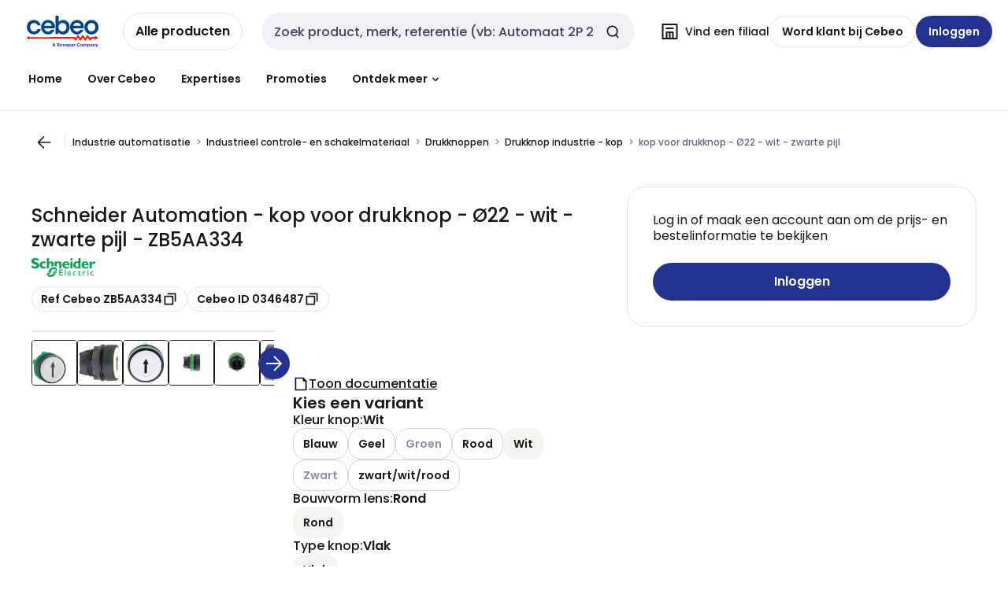

--- FILE ---
content_type: text/html; charset=UTF-8
request_url: https://eshop.cebeo.be/html/Products/artdetailnw.htm?taal=2&arid=346487
body_size: 1670
content:
<!DOCTYPE html>
<html>
<head>
    <!-- Google Tag Manager -->
<script>(function(w,d,s,l,i){w[l]=w[l]||[];w[l].push({'gtm.start':
new Date().getTime(),event:'gtm.js'});var f=d.getElementsByTagName(s)[0],
j=d.createElement(s),dl=l!='dataLayer'?'&l='+l:'';j.async=true;j.src=
'https://www.googletagmanager.com/gtm.js?id='+i+dl;f.parentNode.insertBefore(j,f);
})(window,document,'script','dataLayer','GTM-PD9Q4RZ');</script>
<!-- End Google Tag Manager -->

	<meta http-equiv="refresh" content="0; url=https://www.cebeo.be/catalog/nl-be/products/0346487">
    <meta charset="utf-8" />
    <meta http-equiv="x-ua-compatible" content="ie=edge">
    <meta name="viewport" content="width=device-width, initial-scale=1.0">
    <meta name="description" content="Op zoek naar        tête pour bouton-poussoir  - Ø 22  - blanc - flèche noire (ZB5AA334), van    0058Schneider Automation? Ontdek het grootste aanbod elektrotechnisch materiaal van België in onze Cebeo e-shop."/>
    <title>       tête pour bouton-poussoir  - Ø 22  - blanc - flèche noire (ZB5AA334)    0058Schneider Automation - Cebeo e-shop</title>
    <link rel="stylesheet" href="https://use.typekit.net/fzz6zpd.css">
    <link href="https://fonts.googleapis.com/css?family=Vollkorn:400,400i,600,700" rel="stylesheet">
    <link rel="stylesheet" type="text/css" href="main.css">
    <link rel="stylesheet" type="text/css" href="./cebeoaddon.css">
    <link rel="stylesheet" href="https://cdnjs.cloudflare.com/ajax/libs/font-awesome/4.7.0/css/font-awesome.min.css" integrity="sha256-eZrrJcwDc/3uDhsdt61sL2oOBY362qM3lon1gyExkL0=" crossorigin="anonymous" />
</head>
<body>
</body>
</html>



--- FILE ---
content_type: text/html; charset=utf-8
request_url: https://www.cebeo.be/catalog/nl-be/products/0346487
body_size: 133472
content:
<!DOCTYPE html><html translate="no" lang="nl-be"><head><title data-next-head="">Schneider Automation - ZB5AA334 - kop voor drukknop - Ø22 - wit - zwarte pijl</title><meta charSet="utf-8" data-next-head=""/><meta name="viewport" content="initial-scale=1.0, width=device-width" data-next-head=""/><meta name="description" content="kop voor drukknop - Ø 22 - wit - pijl naar boven" data-next-head=""/><meta name="keywords" content="EC000221" data-next-head=""/><meta name="title" content="Schneider Automation - ZB5AA334 - kop voor drukknop - Ø22 - wit - zwarte pijl" data-next-head=""/><meta name="theme-color" content="#fff" data-next-head=""/><script type="text/javascript">/*
 Copyright and licenses see https://www.dynatrace.com/company/trust-center/customers/reports/ */
(function(){function ab(){var ta;(ta=void 0===bb.dialogArguments&&navigator.cookieEnabled)||(document.cookie="__dTCookie=1;SameSite=Lax",ta=document.cookie.includes("__dTCookie"),ta=(document.cookie="__dTCookie=1; expires=Thu, 01-Jan-1970 00:00:01 GMT",ta));return ta}function Fa(){if(ab()){var ta=bb.dT_,Ga=null==ta?void 0:ta.platformPrefix,fb;if(fb=!ta||Ga){var Xa;fb=(null===(Xa=document.currentScript)||void 0===Xa?void 0:Xa.getAttribute("data-dtconfig"))||"domain=cebeo.be|reportUrl=/rb_bf97211jke|app=1954042897fedeec|owasp=1|featureHash=A7NQVfhqrux|msl=153600|srsr=25000|rdnt=1|uxrgce=1|cuc=lvwgis5g|srms=2,2,1,|mel=100000|expw=1|dpvc=1|md=mdcc1=b__NEXT_DATA__.props.pageProps.user.userId,mdcc2=b__NEXT_DATA__.props.pageProps.user.email|lastModification=1766230603809|postfix=lvwgis5g|tp=500,50,0|srbbv=2|agentUri=/ruxitagentjs_A7NQVfhqrux_10327251022105625.js|auto=1|domain=cebeo.be|rid=RID_891439452|rpid=-1821693214";
fb=(Xa=null==ta?void 0:ta.minAgentVersion)&&"10327251022105625"<`${Xa}`?(console.log("[CookiePrefix/initConfig] Min agent version detected, and javascript agent is older - the javascript agent will not be initialized!"),!1):Ga&&!fb.includes(`cuc=${Ga}`)?(console.log(`[CookiePrefix/initConfig] value of platformPrefix [${Ga}] does not match the "cuc" value in the current config - initConfig will not initialize!`),!1):!0}fb&&(ta={cfg:"domain=cebeo.be|reportUrl=/rb_bf97211jke|app=1954042897fedeec|owasp=1|featureHash=A7NQVfhqrux|msl=153600|srsr=25000|rdnt=1|uxrgce=1|cuc=lvwgis5g|srms=2,2,1,|mel=100000|expw=1|dpvc=1|md=mdcc1=b__NEXT_DATA__.props.pageProps.user.userId,mdcc2=b__NEXT_DATA__.props.pageProps.user.email|lastModification=1766230603809|postfix=lvwgis5g|tp=500,50,0|srbbv=2|agentUri=/ruxitagentjs_A7NQVfhqrux_10327251022105625.js|auto=1|domain=cebeo.be|rid=RID_891439452|rpid=-1821693214",
iCE:ab,platformCookieOffset:null==ta?void 0:ta.platformCookieOffset},Ga&&(ta.platformPrefix=Ga),bb.dT_=ta)}}function Ya(ta){return"function"==typeof ta}function hb(){let ta=window.performance;return ta&&Ba&&Va&&!!ta.timeOrigin&&Ya(ta.now)&&Ya(ta.getEntriesByType)&&Ya(ta.getEntriesByName)&&Ya(ta.setResourceTimingBufferSize)&&Ya(ta.clearResourceTimings)}this.dT_&&dT_.prm&&dT_.prm();var bb="undefined"!=typeof globalThis?globalThis:"undefined"!=typeof window?window:void 0,Va="function"==typeof PerformanceResourceTiming||
"object"==typeof PerformanceResourceTiming,Ba="function"==typeof PerformanceNavigationTiming||"object"==typeof PerformanceNavigationTiming;if((!("documentMode"in document)||Number.isNaN(document.documentMode))&&hb()){let ta=bb.dT_;!ta||!ta.cfg&&ta.platformPrefix?Fa():ta.gCP||(bb.console.log("Duplicate agent injection detected, turning off redundant initConfig."),ta.di=1)}})();
(function(){function ab(){let f=0;try{f=Math.round(Qa.performance.timeOrigin)}catch(p){}if(0>=f||Number.isNaN(f)||!Number.isFinite(f))de.push({severity:"Warning",type:"ptoi",text:`performance.timeOrigin is invalid, with a value of [${f}]. Falling back to performance.timing.navigationStart`}),f=Ne;return zd=f,Ue=Fa,zd}function Fa(){return zd}function Ya(){return Ue()}function hb(){let f=0;try{f=Math.round(Qa.performance.now())}catch(p){}return 0>=f||Number.isNaN(f)||!Number.isFinite(f)?Date.now()-
Ue():f}function bb(f,p){if(!p)return"";var y=f+"=";f=p.indexOf(y);if(0>f)return"";for(;0<=f;){if(0===f||" "===p.charAt(f-1)||";"===p.charAt(f-1))return y=f+y.length,f=p.indexOf(";",f),0<=f?p.substring(y,f):p.substring(y);f=p.indexOf(y,f+y.length)}return""}function Va(f){return bb(f,document.cookie)}function Ba(){}function ta(f,p=[]){var y;if(!f||"object"!=typeof f&&"function"!=typeof f)return!1;let L="number"!=typeof p?p:[],U=null,wa=[];switch("number"==typeof p?p:5){case 0:U="Array";break;case 1:U=
"Boolean";break;case 2:U="Number";break;case 3:U="String";break;case 4:U="Function";break;case 5:U="Object";break;case 6:U="Date";wa.push("getTime");break;case 7:U="Error";wa.push("name","message");break;case 8:U="Element";break;case 9:U="HTMLElement";break;case 10:U="HTMLImageElement";wa.push("complete");break;case 11:U="PerformanceEntry";break;case 13:U="PerformanceResourceTiming";break;case 14:U="PerformanceNavigationTiming";break;case 15:U="CSSRule";wa.push("cssText","parentStyleSheet");break;
case 16:U="CSSStyleSheet";wa.push("cssRules","insertRule");break;case 17:U="Request";wa.push("url");break;case 18:U="Response";wa.push("ok","status","statusText");break;case 19:U="Set";wa.push("add","entries","forEach");break;case 20:U="Map";wa.push("set","entries","forEach");break;case 21:U="Worker";wa.push("addEventListener","postMessage","terminate");break;case 22:U="XMLHttpRequest";wa.push("open","send","setRequestHeader");break;case 23:U="SVGScriptElement";wa.push("ownerSVGElement","type");break;
case 24:U="HTMLMetaElement";wa.push("httpEquiv","content","name");break;case 25:U="HTMLHeadElement";break;case 26:U="ArrayBuffer";break;case 27:U="ShadowRoot",wa.push("host","mode")}let {Pe:db,af:Lb}={Pe:U,af:wa};if(!db)return!1;p=Lb.length?Lb:L;if(!L.length)try{if(Qa[db]&&f instanceof Qa[db]||Object.prototype.toString.call(f)==="[object "+db+"]")return!0;if(f&&f.nodeType&&1===f.nodeType){let Ub=null===(y=f.ownerDocument.defaultView)||void 0===y?void 0:y[db];if("function"==typeof Ub&&f instanceof
Ub)return!0}}catch(Ub){}for(let Ub of p)if("string"!=typeof Ub&&"number"!=typeof Ub&&"symbol"!=typeof Ub||!(Ub in f))return!1;return!!p.length}function Ga(f,p,y,L){"undefined"==typeof L&&(L=Xa(p,!0));"boolean"==typeof L&&(L=Xa(p,L));f===Qa?we&&we(p,y,L):ee&&ta(f,21)?Ge.call(f,p,y,L):f.addEventListener&&(f===Qa.document||f===Qa.document.documentElement?gh.call(f,p,y,L):we.call(f,p,y,L));L=!1;for(let U=Ad.length;0<=--U;){let wa=Ad[U];if(wa.object===f&&wa.event===p&&wa.Y===y){L=!0;break}}L||Ad.push({object:f,
event:p,Y:y})}function fb(f,p,y,L){for(let U=Ad.length;0<=--U;){let wa=Ad[U];if(wa.object===f&&wa.event===p&&wa.Y===y){Ad.splice(U,1);break}}"undefined"==typeof L&&(L=Xa(p,!0));"boolean"==typeof L&&(L=Xa(p,L));f===Qa?Bf&&Bf(p,y,L):f.removeEventListener&&(f===Qa.document||f===Qa.document.documentElement?Qg.call(f,p,y,L):Bf.call(f,p,y,L))}function Xa(f,p){let y=!1;try{if(we&&Vh.includes(f)){let L=Object.defineProperty({},"passive",{get(){y=!0}});we("test",Ba,L)}}catch(L){}return y?{passive:!0,capture:p}:
p}function Ca(){let f=Ad;for(let p=f.length;0<=--p;){let y=f[p];fb(y.object,y.event,y.Y)}Ad=[]}function ja(f){return"function"==typeof f}function ya(f){if(f&&void 0!==f[qg])return f[qg];let p=ja(f)&&/{\s+\[native code]/.test(Function.prototype.toString.call(f));return f&&(f[qg]=p),p}function ua(f,p,...y){return void 0!==Function.prototype.bind&&ya(Function.prototype.bind)?Function.prototype.bind.call(f,p,...y):function(...L){return f.apply(p,(y||[]).concat(Array.prototype.slice.call(arguments)||[]))}}
function R(){if(Of){let f=new Of;if(Kd)for(let p of Rg)void 0!==Kd[p]&&(f[p]=ua(Kd[p],f));return f}return new Qa.XMLHttpRequest}function aa(){return zc()}function xa(f,p,...y){function L(){delete Rd[U];f.apply(this,arguments)}let U,wa=He;return"apply"in wa?(y.unshift(L,p),U=wa.apply(Qa,y)):U=wa(L,p),Rd[U]=!0,U}function N(f){delete Rd[f];let p=ke;"apply"in p?p.call(Qa,f):p(f)}function Y(f){xe.push(f)}function ka(f){let p=xe.length;for(;p--;)if(xe[p]===f){xe.splice(p,1);break}}function Sa(){return xe}
function O(f,p){return Gd(f,p)}function ea(f){Sd(f)}function fa(f,p){if(!Pf||!Qf)return"";f=new Pf([f],{type:p});return Qf(f)}function S(f,p){return mf?new mf(f,p):void 0}function C(f){"function"==typeof f&&rg.push(f)}function V(){return rg}function la(){return Ne}function M(f){function p(...y){if("number"!=typeof y[0]||!Rd[y[0]])try{return f.apply(this,y)}catch(L){return f(y[0])}}return p[Wh]=f,p}function oa(){return de}function sa(){Ue=ab;zc=()=>Math.round(Ue()+hb());(Number.isNaN(zc())||0>=zc()||
!Number.isFinite(zc()))&&(zc=()=>Date.now())}function Ta(){Ie&&(Qa.clearTimeout=ke,Qa.clearInterval=Sd,Ie=!1)}function nb(f){f=encodeURIComponent(f);let p=[];if(f)for(let y=0;y<f.length;y++){let L=f.charAt(y);p.push(Cf[L]||L)}return p.join("")}function cb(f){return f.includes("^")&&(f=f.split("^^").join("^"),f=f.split("^dq").join('"'),f=f.split("^rb").join(">"),f=f.split("^lb").join("<"),f=f.split("^p").join("|"),f=f.split("^e").join("="),f=f.split("^s").join(";"),f=f.split("^c").join(","),f=f.split("^bs").join("\\")),
f}function tb(){return le}function Eb(f){le=f}function Qb(f){let p=Oa("rid"),y=Oa("rpid");p&&(f.rid=p);y&&(f.rpid=y)}function Vb(f){if(f=f.xb){f=cb(f);try{le=new RegExp(f,"i")}catch(p){}}else le=void 0}function Zb(f){return"n"===f||"s"===f||"l"===f?`;SameSite=${Sg[f]}`:""}function ia(f,p,y){let L=1,U=0;do document.cookie=f+'=""'+(p?";domain="+p:"")+";path="+y.substring(0,L)+"; expires=Thu, 01 Jan 1970 00:00:01 GMT;",L=y.indexOf("/",L),U++;while(-1!==L&&5>U)}function za(f,p=document.cookie){return bb(f,
p)}function Ob(f){var p;return function(){if(p)return p;var y,L,U,wa,db=-1!==Rf?Rf:(null===(L=null===(y=Qa.dT_)||void 0===y?void 0:y.scv)||void 0===L?void 0:L.call(y,"postfix"))||(null===(wa=null===(U=Qa.dT_)||void 0===U?void 0:U.gCP)||void 0===wa?void 0:wa.call(U));y=(y=(Rf=db,db))?"".concat(f).concat(y):f;return p=y,y}}function Ac(){let f=(document.domain||location.hostname||"").split(".");return 1>=f.length?[]:f}function qb(f,p){p=`dTValidationCookieValue;path=/;domain=${f}${Zb(p)}`;return document.cookie=
`${nf()}=${p}`,za(nf())?(ia(nf(),f,"/"),!0):!1}function kc(){var f=Tg.dT_.scv("agentUri");if(!f)return"ruxitagentjs";f=f.substring(f.lastIndexOf("/")+1);return f.includes("_")?f.substring(0,f.indexOf("_")):f}function Bb(){return Qa.dT_}function Fb(f){ca("eao")?ye=f:Qa.console.log(`${Sf} App override configuration is not enabled! The provided app config callback method will not be invoked!`)}function fc(f){let p=navigator.userAgent;if(!p)return null;let y=p.indexOf("DTHybrid/1.0");return-1===y?null:
(f=p.substring(y).match(new RegExp(`(^|\\s)${f}=([^\\s]+)`)))?f[2]:null}function Q(){return navigator.userAgent.includes("Googlebot")||navigator.userAgent.includes("AdsBot-Google")}function X(f){let p=f,y=Math.pow(2,32);return function(){return p=(1664525*p+1013904223)%y,p/y}}function Ka(f,p){return Number.isNaN(f)||Number.isNaN(p)?Math.floor(33*td()):Math.floor(td()*(p-f+1))+f}function ba(f){if(Number.isNaN(f)||0>f)return"";var p=Qa.crypto;if(p&&!Q())p=p.getRandomValues(new Uint8Array(f));else{p=
[];for(var y=0;y<f;y++)p.push(Ka(0,32))}f=Array(f);for(y=0;y<p.length;y++){let L=Math.abs(p[y]%32);f.push(String.fromCharCode(L+(9>=L?48:55)))}return f.join("")}function $a(f=!0){Ve=f}function lb(){return Td}function Na(){let f=Qa.dT_;try{let U=Qa.parent;for(;U&&U!==Qa;){let wa=U.dT_;var p;if(p=!!(wa&&"ea"in wa)&&"10327251022105625"===wa.version){var y=f,L=wa;let db=!y.bcv("ac")||y.scv("app")===L.scv("app"),Lb=y.scv("postfix"),Ub=L.scv("postfix");p=db&&Lb===Ub}if(p)return wa.tdto();U=U!==U.parent?
U.parent:void 0}}catch(U){}return f}function dc(f,p="",y){var L=f.indexOf("h"),U=f.indexOf("v"),wa=f.indexOf("e");let db=f.substring(f.indexOf("$")+1,L);L=-1!==U?f.substring(L+1,U):f.substring(L+1);!p&&-1!==U&&(-1!==wa?p=f.substring(U+1,wa):p=f.substring(U+1));f=null;y||(U=Number.parseInt(db.split("_")[0]),wa=zc()%We,y=(wa<U&&(wa+=We),U+9E5>wa));return y&&(f={frameId:db,actionId:"-"===L?"-":Number.parseInt(L),visitId:""}),{visitId:p,Cd:f}}function Hb(f,p,y){var L=Ja("pcl");L=f.length-L;0<L&&f.splice(0,
L);L=Bd(za(Ed(),y));let U=[],wa=L?`${L}$`:"";for(db of f)"-"!==db.actionId&&U.push(`${wa}${db.frameId}h${db.actionId}`);f=U.join("p");var db=(f||(Ve&&(Bc(!0,"a",y),$a(!1)),f+=`${L}$${Td}h-`),f+=`v${p||ha(y)}`,f+="e0",f);vc(of(),db,void 0,ca("ssc"))}function Xb(f,p=document.cookie){var y=za(of(),p);p=[];if(y&&"-"!==y){var L=y.split("p");y="";for(let U of L)L=dc(U,y,f),y=L.visitId,L.Cd&&p.push(L.Cd);for(let U of p)U.visitId=y}return p}function wc(f,p){let y=document.cookie;p=Xb(p,y);let L=!1;for(let U of p)U.frameId===
Td&&(U.actionId=f,L=!0);L||p.push({frameId:Td,actionId:f,visitId:""});Hb(p,void 0,y)}function mc(){return Hd}function ib(f,p){try{Qa.localStorage.setItem(f,p)}catch(y){}}function w(f){try{Qa.localStorage.removeItem(f)}catch(p){}}function x(f){try{return Qa.localStorage.getItem(f)}catch(p){}return null}function r(f,p=document.cookie||""){return p.split(f+"=").length-1}function E(f,p){var y=r(f,p);if(1<y){p=Oa("domain")||Qa.location.hostname;let L=Qa.location.hostname,U=Qa.location.pathname,wa=0,db=
0;ud.add(f);do{let Lb=L.substring(wa);if(Lb!==p||"/"!==U){ia(f,Lb===p?"":Lb,U);let Ub=r(f);Ub<y&&(ud.add(Lb),y=Ub)}wa=L.indexOf(".",wa)+1;db++}while(0!==wa&&10>db&&1<y);Oa("domain")&&1<y&&ia(f,"",U)}}function T(){var f=document.cookie;E(of(),f);E(Ed(),f);E(od(),f);f=ud.size;0<f&&f!==Xe&&(Xe=f,de.push({severity:"Error",type:"dcn",text:`Duplicate cookie name${1!==f?"s":""} detected: ${Array.from(ud).join(",")}`}))}function P(){ud=new Set;T();Y(function(f,p,y,L){0===ud.size||p||(f.av(L,"dCN",Array.from(ud).join(",")),
ud.clear(),Xe=0)})}function ha(f){return na(f)||Bc(!0,"c",f)}function na(f){if(J(f)<=zc())return Bc(!0,"t",f);let p=yc(f);if(p){let y=hh.exec(p);f=y&&3===y.length&&32===y[1].length&&!Number.isNaN(Number.parseInt(y[2]))?(Sb(Cd(),p),p):Bc(!0,"i",f)}else f=Bc(!0,"c",f);return f}function Da(f,p){var y=zc();p=Gc(p).kc;f&&(p=y);$c(y+Ye+"|"+p);ad()}function pb(f){let p="t"+(zc()-J(f));Bc(!0,p,f)}function yc(f){var p,y;return null!==(y=null===(p=Xb(!0,f)[0])||void 0===p?void 0:p.visitId)&&void 0!==y?y:qc(Cd())}
function Hc(){let f=ba(Ld);try{f=f.replace(/\d/g,function(p){p=.1*Number.parseInt(p);return String.fromCharCode(Math.floor(25*p+65))})}catch(p){throw ta(p,7),p;}return f+="-0",f}function Cc(f,p){let y=Xb(!1,p);Hb(y,f,p);Sb(Cd(),f);Da(!0)}function dd(f,p,y){return Bc(f,p,y)}function Bc(f,p,y){f&&(Oe=!0);f=yc(y);y=Hc();Cc(y);if(yc(document.cookie))for(let L of Md)L(y,Oe,p,f);return y}function Ec(f){Md.push(f)}function Lc(f){f=Md.indexOf(f);-1!==f&&Md.splice(f)}function ad(f){pf&&N(pf);pf=xa(Xc,J(f)-
zc())}function Xc(){let f=document.cookie;return J(f)<=zc()?(sb(pb,[f]),!0):(I(ad),!1)}function $c(f){let p=ua(vc,null,od(),f,void 0,ca("ssc"));p();let y=za(od());""!==y&&f!==y&&(T(),p(),f===za(od())||sg||(de.push({severity:"Error",type:"dcn",text:"Could not sanitize cookies"}),sg=!0));Sb(od(),f)}function id(f,p){p=za(f,p);return p||(p=qc(f)||""),p}function jd(){var f=na()||"";Sb(Cd(),f);f=id(od());$c(f);w(Cd());w(od())}function Gc(f){let p={Zc:0,kc:0};if(f=id(od(),f))try{let y=f.split("|");2===y.length&&
(p.Zc=Number.parseInt(y[0]),p.kc=Number.parseInt(y[1]))}catch(y){}return p}function J(f){f=Gc(f);return Math.min(f.Zc,f.kc+Df)}function W(f){Ye=f}function D(){let f=Oe;return Oe=!1,f}function ra(){Xc()||Da(!1)}function Ia(){if(ca("nsfnv")){var f=za(Ed());if(!f.includes(`${Ze}-`)){let p=Ea(f).serverId;f=f.replace(`${Ze}${p}`,`${Ze}${`${-1*Ka(2,me)}`.replace("-","-2D")}`);pd(f)}}}function Pa(){I(function(){if(!ed()){let f=-1*Ka(2,me),p=ba(Ld);pd(`v_4${Ze}${`${f}`.replace("-","-2D")}_sn_${p}`)}},!0);
Ec(Ia)}function Ea(f){var p;let y={},L={sessionId:"",serverId:"",overloadState:0,appState:y};var U=f.split($e);if(2<U.length&&0===U.length%2){f=+U[1];if(Number.isNaN(f)||3>f)return L;f={};for(var wa=2;wa<U.length;wa++){let db=U[wa];db.startsWith(Tf)?y[db.substring(6).toLowerCase()]=+U[wa+1]:f[db]=U[wa+1];wa++}f.sn?(U=f.sn,L.sessionId=U.length===Ld||12>=U.length?U:""):L.sessionId="hybrid";if(f.srv){a:{U=f.srv.replace("-2D","-");if(!Number.isNaN(+U)&&(wa=Number.parseInt(U),wa>=-me&&wa<=me))break a;
U=""}L.serverId=U}U=+f.ol;1===U&&ob(pc());0<=U&&2>=U&&(L.overloadState=U);f=+f.prv;Number.isNaN(f)||(L.privacyState=1>f||4<f?1:f);f=null===(p=Oa("app"))||void 0===p?void 0:p.toLowerCase();p=y[f];!Number.isNaN(p)&&0===p&&ob(pc())}return L}function ob(f){let p=Bb();f||(p.disabled=!0,p.overloadPrevention=!0)}function Ua(){if(yb()||Qa.dynatraceMobile){let f=Va("dtAdkSettings")||fc("dtAdkSettings")||"";return Ea(f).privacyState||null}return null}function yb(){var f,p;let y=Qa.MobileAgent;if(y)return y;
let L=null===(p=null===(f=Qa.webkit)||void 0===f?void 0:f.messageHandlers)||void 0===p?void 0:p.MobileAgent;if(L)return{incrementActionCount:()=>L.postMessage({api:"incrementActionCount"})}}function sb(f,p){return!Wb()||Bb().overloadPrevention&&!pc()?null:f.apply(this,p)}function Wb(){let f=Ua();return 2===f||1===f?!1:!ca("coo")||ca("cooO")||pc()}function Yb(f,p){try{Qa.sessionStorage.setItem(f,p)}catch(y){}}function Sb(f,p){sb(Yb,[f,p])}function qc(f){try{return Qa.sessionStorage.getItem(f)}catch(p){}return null}
function Ic(f){try{Qa.sessionStorage.removeItem(f)}catch(p){}}function tc(f){document.cookie=f+'="";path=/'+(Oa("domain")?";domain="+Oa("domain"):"")+"; expires=Thu, 01 Jan 1970 00:00:01 GMT;"}function Dc(f,p,y,L){p||0===p?(p=(p+"").replace(/[\n\r;]/g,"_"),f=f+"="+p+";path=/"+(Oa("domain")?";domain="+Oa("domain"):""),y&&(f+=";expires="+y.toUTCString()),f+=Zb(Oa("cssm")),L&&"https:"===location.protocol&&(f+=";Secure"),document.cookie=f):tc(f)}function vc(f,p,y,L){sb(Dc,[f,p,y,L])}function Dd(f){return!!f.includes("v_4")}
function md(f){f=za(Ed(),f);f||(f=(f=qc(Ed()))&&Dd(f)?(pd(f),f):"");return Dd(f)?f:""}function pd(f){vc(Ed(),f,void 0,ca("ssc"))}function vd(f){return(f=f||md())?Ea(f):{sessionId:"",serverId:"",overloadState:0,appState:{}}}function Bd(f){return vd(f).serverId}function ed(f){return vd(f).sessionId}function pc(){return navigator.userAgent.includes(Nd)}function ze(f){let p={};f=f.split("|");for(let y of f)f=y.split("="),2===f.length&&(p[f[0]]=decodeURIComponent(f[1].replace(/\+/g," ")));return p}function A(){let f=
kc();return(f.indexOf("dbg")===f.length-3?f.substring(0,f.length-3):f)+"_"+Oa("app")+"_Store"}function B(f,p={},y){f=f.split("|");for(var L of f){f=L;let U=L.indexOf("="),wa;-1===U?(wa=f,p[wa]="1"):(f=L.substring(0,U),wa=f,p[wa]=L.substring(U+1,L.length))}!y&&(y=p.spc)&&(L=document.createElement("textarea"),L.innerHTML=y,p.spc=L.value);return p}function F(f){var p;return null!==(p=ic[f])&&void 0!==p?p:Ud[f]}function ca(f){f=F(f);return"false"===f||"0"===f?!1:!!f}function Ja(f){var p=F(f);p=Number.parseInt(p);
return Number.isNaN(p)&&(p=Ud[f]),p}function Oa(f){if("app"===f){a:{try{if(ye){var p=ye();if(p&&"string"==typeof p&&qf.test(p)){var y=p;break a}Qa.console.log(`${Sf} Registered app config callback method did not return a string in the correct app id format ${qf} The default app ID will be used instead! Got value: ${p}`)}}catch(L){Qa.console.log(`${Sf} Failed to execute the registered app config callback method! The default app ID will be used instead!`,L)}y=void 0}if(y)return y}return(F(f)||"")+""}
function jb(f,p){ic[f]=p+""}function xb(f){return ic=f,ic}function Cb(f){let p=ic[f];p&&(ic[f]=p.includes("#"+f.toUpperCase())?"":p)}function Ib(f){var p=f.agentUri;null!=p&&p.includes("_")&&(p=/([A-Za-z]*)\d{0,4}_(\w*)_\d+/g.exec(p))&&p.length&&2<p.length&&(f.featureHash=p[2])}function $b(f){var p=Bb().platformCookieOffset;if("number"==typeof p){a:{var y=Oa("cssm");var L=Ac();if(L.length)for(p=L.slice(p);p.length;){if(qb(p.join("."),y)){y=p.join(".");break a}p.shift()}y=""}y&&(f.domain=y)}else if(y=
f.domain||"",p=(p=location.hostname)&&y?p===y||p.includes("."+y,p.length-("."+y).length):!0,!y||!p){f.domainOverride||(f.domainOriginal=f.domain||"",f.domainOverride=`${location.hostname},${y}`,delete f.domain);a:{L=Oa("cssm");let wa=Ac().reverse();if(wa.length){var U=wa[0];for(let db=1;db<=wa.length;db++){if(qb(U,L)){L=U;break a}let Lb=wa[db];Lb&&(U=`${Lb}.${U}`)}}L=""}L&&(f.domain=L);p||de.push({type:"dpi",severity:"Warning",text:`Configured domain "${y}" is invalid for current location "${location.hostname}". Agent will use "${f.domain}" instead.`})}}
function m(f,p){$b(f);let y=ic.pVO;(y&&(f.pVO=y),p)||(f.bp=(f.bp||Ud.bp)+"")}function t(f,p){if(null==f||!f.attributes)return p;let y=p;var L=f.attributes.getNamedItem("data-dtconfig");if(!L)return y;f=f.src;L=L.value;let U={};ic.legacy="1";var wa=/([A-Za-z]*)_(\w*)_(\d+)/g;let db=null;wa=(f&&(db=wa.exec(f),null!=db&&db.length&&(U.agentUri=f,U.featureHash=db[2],U.agentLocation=f.substring(0,f.indexOf(db[1])-1),U.buildNumber=db[3])),L&&B(L,U,!0),$b(U),U);if(!p)y=wa;else if(!wa.syntheticConfig)return wa;
return y}function u(){return ic}function G(f){return Ud[f]===F(f)}function I(f,p=!1){Wb()?f():p?tg.push(f):ug.push(f)}function ma(){if(!ca("coo")||Wb())return!1;for(let f of ug)xa(f,0);ug=[];jb("cooO",!0);for(let f of tg)f();return tg.length=0,!0}function pa(){if(!ca("coo")||!Wb())return!1;jb("cooO",!1);tc(Ed());tc(of());tc(vg());tc("dtAdk");tc(Yc());tc(od());try{Ic(Cd()),Ic(od()),w(Cd()),w(od()),Ic(Yc()),Ic(Ed()),w(A()),w("dtAdk")}catch(f){}return!0}function Ma(){var f=za(Yc());if(!f||45!==(null==
f?void 0:f.length))if(f=x(Yc())||qc(Yc()),45!==(null==f?void 0:f.length)){ih=!0;let p=zc()+"";f=(p+=ba(45-p.length),p)}return Wa(f),f}function Wa(f){let p;if(ca("dpvc")||ca("pVO"))Sb(Yc(),f);else{p=new Date;var y=p.getMonth()+Math.min(24,Math.max(1,Ja("rvcl")));p.setMonth(y);y=Yc();sb(ib,[y,f])}vc(Yc(),f,p,ca("ssc"))}function gb(){return ih}function rb(f){let p=za(Yc());tc(Yc());Ic(Yc());w(Yc());jb("pVO",!0);Wa(p);f&&sb(ib,["dt-pVO","1"]);jd()}function zb(){w("dt-pVO");ca("pVO")&&(jb("pVO",!1),Ma());
Ic(Yc());jd()}function hc(f,p,y,L,U,wa){let db=document.createElement("script");db.setAttribute("src",f);p&&db.setAttribute("defer","defer");y&&(db.onload=y);L&&(db.onerror=L);U&&db.setAttribute("id",U);if(f=wa){var Lb;f=null!=(null===(Lb=document.currentScript)||void 0===Lb?void 0:Lb.attributes.getNamedItem("integrity"))}f&&db.setAttribute("integrity",wa);db.setAttribute("crossorigin","anonymous");wa=document.getElementsByTagName("script")[0];wa.parentElement.insertBefore(db,wa)}function nc(f){return Uf+
"/"+Pe+"_"+f+"_"+(Ja("buildNumber")||Bb().version)+".js"}function Mc(){}function Oc(f,p){return function(){f.apply(p,arguments)}}function Mb(f){if(!(this instanceof Mb))throw new TypeError("Promises must be constructed via new");if("function"!=typeof f)throw new TypeError("not a function");this.oa=0;this.Ob=!1;this.qa=void 0;this.Da=[];jh(f,this)}function kd(f,p){for(;3===f.oa;)f=f.qa;0===f.oa?f.Da.push(p):(f.Ob=!0,Mb.qb(function(){var y=1===f.oa?p.Gb:p.Hb;if(null===y)(1===f.oa?Vd:Ae)(p.promise,f.qa);
else{try{var L=y(f.qa)}catch(U){Ae(p.promise,U);return}Vd(p.promise,L)}}))}function Vd(f,p){try{if(p===f)throw new TypeError("A promise cannot be resolved with itself.");if(p&&("object"==typeof p||"function"==typeof p)){var y=p.then;if(p instanceof Mb){f.oa=3;f.qa=p;wg(f);return}if("function"==typeof y){jh(Oc(y,p),f);return}}f.oa=1;f.qa=p;wg(f)}catch(L){Ae(f,L)}}function Ae(f,p){f.oa=2;f.qa=p;wg(f)}function wg(f){2===f.oa&&0===f.Da.length&&Mb.qb(function(){f.Ob||Mb.Ub(f.qa)});for(var p=0,y=f.Da.length;p<
y;p++)kd(f,f.Da[p]);f.Da=null}function Xh(f,p,y){this.Gb="function"==typeof f?f:null;this.Hb="function"==typeof p?p:null;this.promise=y}function jh(f,p){var y=!1;try{f(function(L){y||(y=!0,Vd(p,L))},function(L){y||(y=!0,Ae(p,L))})}catch(L){y||(y=!0,Ae(p,L))}}function xg(){return yg.qb=function(f){if("string"==typeof f)throw Error("Promise polyfill called _immediateFn with string");f()},yg.Ub=()=>{},yg}function Ef(){var f;(f=void 0===Qa.dialogArguments&&navigator.cookieEnabled)||(document.cookie="__dTCookie=1;SameSite=Lax",
f=document.cookie.includes("__dTCookie"),f=(document.cookie="__dTCookie=1; expires=Thu, 01-Jan-1970 00:00:01 GMT",f));return f}function zg(){var f,p;try{null===(p=null===(f=yb())||void 0===f?void 0:f.incrementActionCount)||void 0===p||p.call(f)}catch(y){}}function Vf(){let f=Qa.dT_;Qa.dT_={di:0,version:"10327251022105625",cfg:f?f.cfg:"",iCE:f?Ef:function(){return navigator.cookieEnabled},ica:1,disabled:!1,disabledReason:"",overloadPrevention:!1,gAST:la,ww:S,stu:fa,nw:aa,st:xa,si:O,aBPSL:Y,rBPSL:ka,
gBPSL:Sa,aBPSCC:C,gBPSCC:V,buildType:"dynatrace",gSSV:qc,sSSV:Sb,rSSV:Ic,rvl:w,iVSC:Dd,p3SC:Ea,dC:tc,sC:vc,esc:nb,gSId:Bd,gDtc:ed,gSC:md,sSC:pd,gC:Va,cRN:Ka,cRS:ba,cfgO:u,pCfg:ze,pCSAA:B,cFHFAU:Ib,sCD:m,bcv:ca,ncv:Ja,scv:Oa,stcv:jb,rplC:xb,cLSCK:A,gFId:lb,gBAU:nc,iS:hc,eWE:I,oEIEWA:sb,eA:ma,dA:pa,iNV:gb,gVID:Ma,dPV:rb,ePV:zb,sVIdUP:$a,sVTT:W,sVID:Cc,rVID:na,gVI:ha,gNVIdN:dd,gARnVF:D,cAUV:ra,uVT:Da,aNVL:Ec,rNVL:Lc,gPC:Xb,cPC:wc,sPC:Hb,clB:Ta,ct:N,aRI:Qb,iXB:Vb,gXBR:tb,sXBR:Eb,de:cb,iEC:zg,rnw:hb,gto:Ya,
ael:Ga,rel:fb,sup:Xa,cuel:Ca,iAEPOO:Wb,iSM:pc,gxwp:R,iIO:ta,prm:xg,cI:ea,gidi:oa,iDCV:G,gCF:za,gPSMB:Ua,lvl:x,gCP:null!=f&&f.platformPrefix?function(){return f.platformPrefix||""}:void 0,platformCookieOffset:null==f?void 0:f.platformCookieOffset,tdto:Na,gFLAI:mc,rACC:Fb,gAN:kc,gAFUA:fc}}function Yh(){xg();var f;Of=Qa.XMLHttpRequest;var p=null===(f=Qa.XMLHttpRequest)||void 0===f?void 0:f.prototype;if(p){Kd={};for(let L of Rg)void 0!==p[L]&&(Kd[L]=p[L])}we=Qa.addEventListener;Bf=Qa.removeEventListener;
gh=Qa.document.addEventListener;Qg=Qa.document.removeEventListener;He=Qa.setTimeout;Gd=Qa.setInterval;Ie||(ke=Qa.clearTimeout,Sd=Qa.clearInterval);f=Ef?Ef():navigator.cookieEnabled;var y;p=za("dtAdkSettings")||(null===(y=ne)||void 0===y?void 0:y.getItem("dtAdkSettings"))||fc("dtAdkSettings")||"";y=1===(Ea(p).overloadState||null);if(f){if(y)return!1}else return!1;return!0}function af(...f){Qa.console.log.apply(Qa.console,f)}this.dT_&&dT_.prm&&dT_.prm();var Tg="undefined"!=typeof window?window:self,
Qa="undefined"!=typeof globalThis?globalThis:"undefined"!=typeof window?window:void 0,ke,Sd,He,Gd,zd,Ue,Wh=Symbol.for("dt_2");Symbol.for("dt_3");var we,Bf,gh,Qg,ee=Qa.Worker,Ge=ee&&ee.prototype.addEventListener,Ad=[],Vh=["touchstart","touchend","scroll"],qg=Symbol.for("dt2-isNativeFunction"),Of,Rg="abort getAllResponseHeaders getResponseHeader open overrideMimeType send setRequestHeader".split(" "),Kd,mf=Qa.Worker,Pf=Qa.Blob,Qf=Qa.URL&&Qa.URL.createObjectURL,Ie=!1,xe,rg=[],de=[],Ne,ne,Rd={},zc,Cf=
{"!":"%21","~":"%7E","*":"%2A","(":"%28",")":"%29","'":"%27",hg:"%24",";":"%3B",",":"%2C"},le,Sg={l:"Lax",s:"Strict",n:"None"},Rf=-1,of=Ob("dtPC"),Ed=Ob("dtCookie"),od=Ob("rxvt"),Yc=Ob("rxVisitor"),nf=Ob("dTValidationCookie"),vg=Ob("dtSa"),Ud,Sf="[Dynatrace RUM JavaScript]",qf=/^[\da-f]{12,16}$/,ye,td,Be,Ve=!1,Td,We=6E8,Hd,Ld=32,Cd=Ob("rxvisitid"),ud,Xe=0,hh=/([A-Z]+)-(\d+)/,Md=[],Ye,Df,Oe=!1,pf,sg=!1,$e="_",me=32768,Ze=`${$e}srv${$e}`,Tf="app-3A",Nd="RuxitSynthetic",Zh=/c(\w+)=([^ ]+(?: (?!c?\w+=)[^ ()c]+)*)/g,
ic={},ug=[],tg=[],ih=!1,Wf,Uf,Pe,$h=setTimeout;Mb.prototype.catch=function(f){return this.then(null,f)};Mb.prototype.then=function(f,p){var y=new this.constructor(Mc);return kd(this,new Xh(f,p,y)),y};Mb.prototype.finally=function(f){var p=this.constructor;return this.then(function(y){return p.resolve(f()).then(function(){return y})},function(y){return p.resolve(f()).then(function(){return p.reject(y)})})};Mb.all=function(f){return new Mb(function(p,y){function L(Lb,Ub){try{if(Ub&&("object"==typeof Ub||
"function"==typeof Ub)){var ld=Ub.then;if("function"==typeof ld){ld.call(Ub,function(Od){L(Lb,Od)},y);return}}U[Lb]=Ub;0===--wa&&p(U)}catch(Od){y(Od)}}if(!f||"undefined"==typeof f.length)return y(new TypeError("Promise.all accepts an array"));var U=Array.prototype.slice.call(f);if(0===U.length)return p([]);for(var wa=U.length,db=0;db<U.length;db++)L(db,U[db])})};Mb.allSettled=function(f){return new this(function(p,y){function L(db,Lb){if(Lb&&("object"==typeof Lb||"function"==typeof Lb)){var Ub=Lb.then;
if("function"==typeof Ub){Ub.call(Lb,function(ld){L(db,ld)},function(ld){U[db]={status:"rejected",reason:ld};0===--wa&&p(U)});return}}U[db]={status:"fulfilled",value:Lb};0===--wa&&p(U)}if(!f||"undefined"==typeof f.length)return y(new TypeError(typeof f+" "+f+" is not iterable(cannot read property Symbol(Symbol.iterator))"));var U=Array.prototype.slice.call(f);if(0===U.length)return p([]);var wa=U.length;for(y=0;y<U.length;y++)L(y,U[y])})};Mb.resolve=function(f){return f&&"object"==typeof f&&f.constructor===
Mb?f:new Mb(function(p){p(f)})};Mb.reject=function(f){return new Mb(function(p,y){y(f)})};Mb.race=function(f){return new Mb(function(p,y){if(!f||"undefined"==typeof f.length)return y(new TypeError("Promise.race accepts an array"));for(var L=0,U=f.length;L<U;L++)Mb.resolve(f[L]).then(p,y)})};Mb.qb="function"==typeof setImmediate&&function(f){setImmediate(f)}||function(f){$h(f,0)};Mb.Ub=function(f){"undefined"!=typeof console&&console&&console.warn("Possible Unhandled Promise Rejection:",f)};var yg=
Mb,Ug="function"==typeof PerformanceResourceTiming||"object"==typeof PerformanceResourceTiming,Ff="function"==typeof PerformanceNavigationTiming||"object"==typeof PerformanceNavigationTiming;(function(){var f,p,y,L;if(L=!("documentMode"in document&&!Number.isNaN(document.documentMode)))L=(L=window.performance)&&Ff&&Ug&&!!L.timeOrigin&&ja(L.now)&&ja(L.getEntriesByType)&&ja(L.getEntriesByName)&&ja(L.setResourceTimingBufferSize)&&ja(L.clearResourceTimings);if(L)if(L=!(null!==(f=navigator.userAgent)&&
void 0!==f&&f.includes("RuxitSynthetic")),!Qa.dT_||!Qa.dT_.cfg||"string"!=typeof Qa.dT_.cfg||"initialized"in Qa.dT_&&Qa.dT_.initialized)null!==(p=Qa.dT_)&&void 0!==p&&p.gCP?af("[CookiePrefix/initCode] initCode with cookie prefix already initialized, not initializing initCode!"):af("InitConfig not found or agent already initialized! This is an injection issue."),Qa.dT_&&(Qa.dT_.di=3);else if(L)try{Vf();Ud={ade:"",aew:!0,apn:"",agentLocation:"",agentUri:"",app:"",ac:!0,async:!1,ase:!1,auto:!1,bp:3,
bs:!1,buildNumber:0,csprv:!0,cepl:16E3,cls:!0,ccNcss:!1,coo:!1,cooO:!1,cssm:"0",cwtDomains:"",cwtUrl:"w2dax4xgw3",cwt:"",cors:!1,cuc:"",cce:!1,cux:!1,postfix:"",dataDtConfig:"",debugName:"",dvl:500,dASXH:!1,disableCookieManager:!1,dKAH:!1,disableLogging:!1,dmo:!1,doel:!1,dpch:!1,dpvc:!1,disableXhrFailures:!1,domain:"",domainOverride:"",domainOriginal:"",doNotDetect:"",ds:!0,dsndb:!1,dsa:!1,dsss:!1,dssv:!0,earxa:!0,eao:!1,exp:!1,eni:!0,etc:!0,expw:!1,instr:"",evl:"",fa:!1,fvdi:!1,featureHash:"",hvt:216E5,
imm:!1,ign:"",iub:"",iqvn:!1,initializedModules:"",lastModification:0,lupr:!0,lab:!1,legacy:!1,lt:!0,mb:"",md:"",mdp:"",mdl:"",mcepsl:100,mdn:5E3,mhl:4E3,mpl:1024,mmds:2E4,msl:3E4,bismepl:2E3,mel:200,mepp:10,moa:30,mrt:3,ntd:!1,nsfnv:!1,ncw:!1,oat:180,ote:!1,owasp:!1,pcl:20,pt:!0,perfbv:1,prfSmpl:0,pVO:!1,peti:!1,raxeh:!0,rdnt:0,nosr:!0,reportUrl:"dynaTraceMonitor",rid:"",ridPath:"",rpid:"",rcdec:12096E5,rtl:0,rtp:2,rtt:1E3,rtu:200,rvcl:24,sl:100,ssc:!1,svNB:!1,srad:!0,srbbv:1,srbw:!0,srcst:!1,srdinitrec:!0,
srmr:100,srms:"1,1,,,",srsr:1E5,srtbv:3,srtd:1,srtr:500,srvr:"",srvi:0,srwo:!1,srre:"",srxcss:!0,srxicss:!0,srficros:!0,srmrc:!1,srsdom:!0,srfirrbv:!0,srcss:!0,srmcrl:1,srmcrv:10,st:3E3,spc:"",syntheticConfig:!1,tal:0,tt:100,tvc:3E3,uxdce:!1,uxdcw:1500,uxrgce:!0,uxrgcm:"100,25,300,3;100,25,300,3",uam:!1,uana:"data-dtname,data-dtName",uanpi:0,pui:!1,usrvd:!0,vrt:!1,vcfi:!0,vcsb:!1,vcit:1E3,vct:50,vcx:50,vscl:0,vncm:1,vrei:"",xb:"",chw:"",xt:0,xhb:""};if(!Yh())throw Error("Error during initCode initialization");
try{ne=Qa.localStorage}catch(wd){}de=[];sa();Ne=zc();xe=[];Rd={};Ie||(Qa.clearTimeout=M(ke),Qa.clearInterval=M(Sd),Ie=!0);let qd=Math.random(),Fd=Math.random();Be=0!==qd&&0!==Fd&&qd!==Fd;if(Q()){var U=performance.getEntriesByType("navigation")[0];if(U){f=0;for(var wa in U){let wd=+U[wa];!Number.isNaN(wd)&&Number.isFinite(wd)&&(f+=Math.abs(wd))}var db=Math.floor(1E4*f)}else db=zc();td=X(db)}else Be?td=Math.random:td=X(zc());Td=Ne%We+"_"+Number.parseInt(Ka(0,1E3)+"");a:{let wd=Bb().cfg;ic={reportUrl:"dynaTraceMonitor",
initializedModules:"",dataDtConfig:"string"==typeof wd?wd:""};Bb().cfg=ic;let fd=ic.dataDtConfig;fd&&!fd.includes("#CONFIGSTRING")&&(B(fd,ic),Cb("domain"),Cb("auto"),Cb("app"),Ib(ic));let gd=(ic.dataDtConfig||"").includes("#CONFIGSTRING")?null:ic;if(gd=t(document.currentScript,gd),gd)for(let hd in gd)if(Object.prototype.hasOwnProperty.call(gd,hd)){U=hd;db=ic;wa=U;var Lb=gd[U];"undefined"!=typeof Lb&&(db[wa]=Lb)}let fe=A();try{let hd=(Lb=ne)&&Lb.getItem(fe);if(hd){let bf=ze(hd),oe=B(bf.config||""),
rf=ic.lastModification||"0",Ag=Number.parseInt((oe.lastModification||bf.lastModification||"0").substring(0,13)),Ki="string"==typeof rf?Number.parseInt(rf.substring(0,13)):rf;if(!(rf&&Ag<Ki)&&(oe.agentUri=oe.agentUri||Oa("agentUri"),oe.featureHash=bf.featureHash||Oa("featureHash"),oe.agentUri&&Ib(oe),m(oe,!0),Vb(oe),Qb(oe),Ag>(+ic.lastModification||0))){let oj=ca("auto"),pj=ca("legacy");ic=xb(oe);ic.auto=oj?"1":"0";ic.legacy=pj?"1":"0"}}}catch(hd){}m(ic);try{let hd=ic.ign;if(hd&&(new RegExp(hd)).test(Qa.location.href)){var Ub=
(delete Qa.dT_,!1);break a}}catch(hd){}if(pc()){{var ld=navigator.userAgent;let bf=ld.lastIndexOf(Nd);if(-1===bf)var Od={};else{var Qe=ld.substring(bf).matchAll(Zh);if(Qe){ld={};for(var Gf of Qe){let [,oe,rf]=Gf;ld[oe]=rf}Od=ld}else Od={}}}Gf=Od;let hd;for(hd in Gf)if(Object.prototype.hasOwnProperty.call(Gf,hd)&&Gf[hd]){Od=ic;Qe=hd;var pe=Gf[hd];"undefined"!=typeof pe&&(Od[Qe]=pe)}xb(ic)}var Pd=Oa("cuc"),Wd,cf;let Xd=null===(cf=null===(Wd=Qa.dT_)||void 0===Wd?void 0:Wd.gCP)||void 0===cf?void 0:cf.call(Wd);
if(Pd&&Xd&&Pd!==Xd)throw Error("platformPrefix and cuc do not match!");Ub=!0}if(!Ub)throw Error("Error during config initialization");P();Wf=Bb().disabled;var Jc;if(!(Jc=Oa("agentLocation")))a:{let wd=Oa("agentUri");if(wd||document.currentScript){let gd=wd||document.currentScript.src;if(gd){let fe=gd.includes("_complete")?2:1,Xd=gd.lastIndexOf("/");for(Ub=0;Ub<fe&&-1!==Xd;Ub++)gd=gd.substring(0,Xd),Xd=gd.lastIndexOf("/");Jc=gd;break a}}let fd=location.pathname;Jc=fd.substring(0,fd.lastIndexOf("/"))}Uf=
Jc;if(Pe=kc(),"true"===za("dtUseDebugAgent")&&!Pe.includes("dbg")&&(Pe=Oa("debugName")||Pe+"dbg"),!ca("auto")&&!ca("legacy")&&!Wf){let wd=Oa("agentUri")||nc(Oa("featureHash"));ca("async")||"complete"===document.readyState?hc(wd,ca("async"),void 0,void 0,"dtjsagent"):(document.write(`<script id="${"dtjsagentdw"}" type="text/javascript" src="${wd}" crossorigin="anonymous"><\/script>`),document.getElementById("dtjsagentdw")||hc(wd,ca("async"),void 0,void 0,"dtjsagent"))}za(Ed())&&jb("cooO",!0);Pa();
jb("pVO",!!x("dt-pVO"));I(Ma);Ye=18E5;Df=Ja("hvt")||216E5;let df=Na();Hd=void 0;df&&"ea"in df&&(Hd=df.gITAID());sb(wc,[Hd||1])}catch(qd){"platformPrefix and cuc do not match!"===qd.message?(Jc=Qa.dT_,Qa.dT_={minAgentVersion:Jc.minAgentVersion,platformPrefix:(null===(y=Jc.gCP)||void 0===y?void 0:y.call(Jc))||Jc.platformPrefix,platformCookieOffset:Jc.platformCookieOffset},af("[CookiePrefix/initCode] cuc and platformPrefix do not match, disabling agent!")):(delete Qa.dT_,af("JsAgent initCode initialization failed!",
qd))}})()})();
</script><script type="text/javascript" src="/ruxitagentjs_A7NQVfhqrux_10327251022105625.js" defer="defer"></script><link rel="canonical" href="https://www.cebeo.be/catalog/nl-be/products/schneider-automation-kop-voor-drukknop-%C3%B822-wit-zwarte-pijl-0346487" data-next-head=""/><link rel="alternate" hrefLang="fr-be" href="https://www.cebeo.be/catalog/fr-be/products/schneider-automation-kop-voor-drukknop-%C3%B822-wit-zwarte-pijl-0346487" data-next-head=""/><link rel="alternate" hrefLang="nl-be" href="https://www.cebeo.be/catalog/nl-be/products/schneider-automation-kop-voor-drukknop-%C3%B822-wit-zwarte-pijl-0346487" data-next-head=""/><link rel="icon" href="https://bel-cebeo.mo.cloudinary.net/scontent/images/themes/cebeo/favicon.ico" type="image/x-icon" data-next-head=""/><link rel="manifest" href="/sw/cebeo/manifest.json" data-next-head=""/><link rel="apple-touch-icon" href="https://bel-cebeo.mo.cloudinary.net/scontent/images/themes/cebeo/favicon.ico" data-next-head=""/><script type="application/ld+json">{"@context":"http://schema.org","@type":"Organization","@id":"undefined/catalog","url":"undefined/catalog","brand":"Cebeo","areaServed":"","image":"https://bel-cebeo.mo.cloudinary.net/scontent/images/themes/cebeo/favicon.ico","logo":"https://bel-cebeo.mo.cloudinary.net/scontent/images/themes/cebeo/favicon.ico","telephone":"","address":{"@type":"PostalAddress","streetAddress":"","addressLocality":"","postalCode":"","addressCountry":""}}</script><script type="application/ld+json">{"@context":"http://schema.org","@type":"Organization","@id":"undefined/catalog","url":"undefined/catalog","sameAs":["https://www.linkedin.com/company/cebeo","https://www.facebook.com/cebeonv/","https://www.instagram.com/cebeo_be/","https://www.youtube.com/channel/UCQMZ-95AmkWWKgeOg1vfN1A"]}</script><link rel="preconnect" href="https://fonts.bunny.net" crossorigin="anonymous"/><link rel="stylesheet" href="https://fonts.bunny.net/css?family=poppins:400,400i,500,500i,600,600i,700,700i"/><link rel="preload" href="/catalog/_next/static/css/4d5f39ab9fc3c7fe.css" as="style"/><link rel="stylesheet" href="/catalog/_next/static/css/4d5f39ab9fc3c7fe.css" data-n-g=""/><link rel="preload" href="/catalog/_next/static/css/963cafd43323e13c.css" as="style"/><link rel="stylesheet" href="/catalog/_next/static/css/963cafd43323e13c.css" data-n-p=""/><link rel="preload" href="/catalog/_next/static/css/6c4eed3b9cea2848.css" as="style"/><link rel="stylesheet" href="/catalog/_next/static/css/6c4eed3b9cea2848.css" data-n-p=""/><link rel="preload" href="/catalog/_next/static/css/af6f79e6e3816c73.css" as="style"/><link rel="stylesheet" href="/catalog/_next/static/css/af6f79e6e3816c73.css"/><link rel="preload" href="/catalog/_next/static/css/b12086587bf6605e.css" as="style"/><link rel="stylesheet" href="/catalog/_next/static/css/b12086587bf6605e.css"/><noscript data-n-css=""></noscript><script defer="" nomodule="" src="/catalog/_next/static/chunks/polyfills-42372ed130431b0a.js"></script><script defer="" src="/catalog/_next/static/chunks/1969.712b94ee36d816fb.js"></script><script defer="" src="/catalog/_next/static/chunks/3376.d1bb5470df2b234b.js"></script><script defer="" src="/catalog/_next/static/chunks/8810-b6e6afca3b87f564.js"></script><script defer="" src="/catalog/_next/static/chunks/720-7601a5385f0fac67.js"></script><script defer="" src="/catalog/_next/static/chunks/3766.6b2e869ae4790547.js"></script><script src="/catalog/_next/static/chunks/webpack-648f95a74f9762b6.js" defer=""></script><script src="/catalog/_next/static/chunks/framework-7b0145dcc9f61396.js" defer=""></script><script src="/catalog/_next/static/chunks/main-a8598f40ba1360d0.js" defer=""></script><script src="/catalog/_next/static/chunks/pages/_app-ab47e7918a102280.js" defer=""></script><script src="/catalog/_next/static/chunks/6582a58b-1a5447bfccb7fe9a.js" defer=""></script><script src="/catalog/_next/static/chunks/3895-475e7166d5b71bf0.js" defer=""></script><script src="/catalog/_next/static/chunks/2760-4b38c2822f4e14c9.js" defer=""></script><script src="/catalog/_next/static/chunks/6288-bdc41d5aaca60785.js" defer=""></script><script src="/catalog/_next/static/chunks/4243-98fbd16a98467b15.js" defer=""></script><script src="/catalog/_next/static/chunks/8023-97db63a5a4c4386d.js" defer=""></script><script src="/catalog/_next/static/chunks/7370-f00163e3abd57531.js" defer=""></script><script src="/catalog/_next/static/chunks/pages/products/%5Bslug%5D-4f02ff774b463394.js" defer=""></script><script src="/catalog/_next/static/o4EnU76rM78PqUH-VhiyI/_buildManifest.js" defer=""></script><script src="/catalog/_next/static/o4EnU76rM78PqUH-VhiyI/_ssgManifest.js" defer=""></script></head><body data-theme="sonepar"><div id="__next"><div class="app"><div class="Master_master__SHW3P" data-cs-capture="true"><div class="header_headerContainer__Umr_p" data-testid="new-header-container" id="headerContainer"><nav aria-label="Overslaan naar de links" class="skip-links_skipLinksContainer__k4xXf" tabindex="-1"><a class="watts-link watts-link--l watts-link--underlined" href="#mega-menu-button">Overslaan naar navigatie</a><a class="watts-link watts-link--l watts-link--underlined" href="#main">Overslaan naar inhoud</a></nav><header class="header_appHeader__jmu7J" data-testid="new-header"><section class="header_menuMobile__4cX6E"><button class="watts-button watts-button--m watts-button--ghost watts-button--icon-only watts-button--rounded" type="button" aria-label="Alle producten" data-testid="all-products-button-mobile"><svg class="watts-icon watts-icon--l" xmlns="http://www.w3.org/2000/svg" fill="none" viewBox="0 0 24 24" aria-hidden="false" role="presentation"><title>Alle producten</title><use href="/watts-sprite.svg#menu"></use></svg></button></section><section class="header_logo__yi2zt" data-testid="sparkLogo"><a class="watts-link--unstyled header_logoLink__djqfE" aria-label="Homepage" href="/nl-be/" data-testid="logo-link"><img alt="Homepage" class="watts-image" data-testid="logo" src="https://bel-cebeo.mo.cloudinary.net/scontent/images/themes/cebeo/logo.svg"/></a></section><section class="header_menuDesktop__GnN2v"><button class="watts-button watts-button--l watts-button--tertiary" type="button" data-testid="all-products-button-desktop" id="mega-menu-button">Alle producten</button></section><section class="header_search__kfoqA" data-testid="header-search-container"><div class="web-search-box_root__yRR7y" data-testid="search-box-root"><div class="web-search-box_form__0RO1z"><form class="watts-searchbar" role="search"><label class="sr-only" for="searchbar">Zoekveld invoer</label><input type="search" id="searchbar" data-testid="search-bar-input" autoComplete="off" placeholder="Zoek product, merk, referentie (vb: Automaat 2P 20A)" data-cs-capture="true" value=""/><div class="watts-searchbar__actions"><button class="watts-button watts-button--s watts-button--ghost watts-button--icon-only" disabled="" type="submit" aria-label="Zoeken"><svg class="watts-icon watts-icon--l" xmlns="http://www.w3.org/2000/svg" fill="none" viewBox="0 0 24 24" aria-hidden="false" role="presentation"><title>Zoeken</title><use href="/watts-sprite.svg#search"></use></svg></button></div></form></div></div></section><section class="header_actions__QLXEd logged-off-action-container_actions__tkWAq"><button class="action-button_headerActionButton__XwlUX" data-testid="store-locator-link" aria-haspopup="dialog" aria-expanded="false" aria-label="Vind een filiaal "><span class="watts-typography--default watts-body-3 watts-regular action-button_containerIcon__yvSsf" data-testid="store-locator-link-icon"><svg class="watts-icon watts-icon--l" xmlns="http://www.w3.org/2000/svg" fill="none" viewBox="0 0 24 24" aria-hidden="true" role="presentation"><use href="/watts-sprite.svg#store"></use></svg></span><span class="action-button_containerText__uVS5v"><span class="watts-typography--default watts-body-2 watts-bold" data-testid="store-locator-link-primary">Vind een filiaal</span></span></button><div class="logged-off-action-container_actionsAlwaysVisible__mUDv9"><a class="watts-link watts-link--m watts-link--tertiary logged-off-action-container_signup__cPMOm" href="https://customer-onboarding.cebeo.be/?language=nl" data-testid="signup-button">Word klant bij Cebeo</a><a class="watts-link watts-link--m watts-link--primary logged-off-action-container_login__hKTJG" href="#" data-testid="login-button"><svg class="watts-icon watts-icon--l" xmlns="http://www.w3.org/2000/svg" fill="none" viewBox="0 0 24 24" aria-hidden="true" role="presentation"><use href="/watts-sprite.svg#people"></use></svg><span class="logged-off-action-container_loginText__UjHVv">Inloggen</span></a></div></section><section role="navigation" data-testid="header-navigation" aria-label="Primair" class="header_subnavContainer__BBwIw"><div class="subnav_subnavBar__vXUNG" data-testid="subnav"><ul class="subnav_subnavItems__UH_yi"><li class="subnav_subnavItem__Rt6qn"><a class="watts-link watts-link--m watts-link--ghost" href="/nl-be/">Home</a></li><li class="subnav_subnavItems__UH_yi" data-testid="Over Cebeo"><a class="watts-link watts-link--m watts-link--ghost" href="/nl-be/static/over-cebeo" text="Over Cebeo" data-testid="list-menu">Over Cebeo</a></li><li class="subnav_subnavItems__UH_yi" data-testid="Expertises"><a class="watts-link watts-link--m watts-link--ghost" href="/nl-be/static/expertises" text="Onze expertises" data-testid="list-menu">Expertises</a></li><li class="subnav_subnavItems__UH_yi" data-testid="Promoties"><a class="watts-link watts-link--m watts-link--ghost" href="/nl-be/static/promo" text="Promoties" data-testid="list-menu">Promoties</a></li><li class="subnav_subnavItem__Rt6qn"><div class="watts-menu" data-testid="subnav-discover-more"><button class="watts-button watts-button--m watts-button--ghost" type="button" aria-haspopup="true" aria-expanded="false">Ontdek meer<svg class="watts-icon watts-icon--l" xmlns="http://www.w3.org/2000/svg" fill="none" viewBox="0 0 24 24" aria-hidden="true" role="presentation"><use href="/watts-sprite.svg#chevron-small-down"></use></svg></button><ul class="watts-menu-dropdown"><li><a class="watts-link--unstyled watts-menu-dropdown__item" href="/nl-be/static/services/opleidingen-en-events"><div><span class="watts-typography--default watts-body-3 watts-bold">Opleidingen &amp; Events</span></div></a></li><li><a class="watts-link--unstyled watts-menu-dropdown__item" href="/nl-be/static/configuratoren-tools"><div><span class="watts-typography--default watts-body-3 watts-bold">Catalogi &amp; configuratoren</span></div></a></li><li><a class="watts-link--unstyled watts-menu-dropdown__item" href="/nl-be/static/services"><div><span class="watts-typography--default watts-body-3 watts-bold">Diensten</span></div></a></li><li><a class="watts-link--unstyled watts-menu-dropdown__item" href="/nl-be/static/nieuws-inspiratie"><div><span class="watts-typography--default watts-body-3 watts-bold">Downloads &amp; nieuws</span></div></a></li><li><a class="watts-link--unstyled watts-menu-dropdown__item" href="/nl-be/static/cebeo-club"><div><span class="watts-typography--default watts-body-3 watts-bold">Cebeo Club</span></div></a></li></ul></div></li></ul><div class="subnav_subnavRight__PXieO"></div></div></section></header></div><main class="Master_container__e5xVd" data-testid="layout-main" id="main" tabindex="-1"><div class="Master_subContainer__oqmHT" data-testid="layout-container"><div class="product-page_pageWrapper__b8Ydz"><nav aria-label="Breadcrumb" class="watts-breadcrumb breadcrumb-wrapper_breadcrumbWrapper__fQMYs" data-testid="pdp-breadcrumb"><a class="watts-link watts-link--s watts-link--ghost watts-link--icon-only" aria-label="Ga naar de vorige pagina" href="javascript: history.go(-1)"><svg class="watts-icon watts-icon--l" xmlns="http://www.w3.org/2000/svg" fill="none" viewBox="0 0 24 24" aria-hidden="false" role="presentation"><title>Ga naar de vorige pagina</title><use href="/watts-sprite.svg#arrow-left"></use></svg></a><button class="watts-breadcrumb__toggle" type="button" aria-controls="watts-breadcrumb_:R156iqam:" aria-expanded="false">Breadcrumb bekijken</button><ol id="watts-breadcrumb_:R156iqam:" class="watts-breadcrumb__list watts-breadcrumb__list--hidden-mobile"><li><a class="watts-link watts-link--s watts-link--standalone-regular watts-breadcrumb__list__link" href="/catalog/nl-be/category/industrie-automatisatie-10437">Industrie automatisatie</a><svg class="watts-icon watts-icon--xs watts-breadcrumb__list__chevron" xmlns="http://www.w3.org/2000/svg" fill="none" viewBox="0 0 24 24" aria-hidden="true" role="presentation"><use href="/watts-sprite.svg#chevron-right"></use></svg></li><li><a class="watts-link watts-link--s watts-link--standalone-regular watts-breadcrumb__list__link" href="/catalog/nl-be/category/industrieel-controle-en-schakelmateriaal-10469">Industrieel controle- en schakelmateriaal</a><svg class="watts-icon watts-icon--xs watts-breadcrumb__list__chevron" xmlns="http://www.w3.org/2000/svg" fill="none" viewBox="0 0 24 24" aria-hidden="true" role="presentation"><use href="/watts-sprite.svg#chevron-right"></use></svg></li><li><a class="watts-link watts-link--s watts-link--standalone-regular watts-breadcrumb__list__link" href="/catalog/nl-be/category/drukknoppen-11768">Drukknoppen</a><svg class="watts-icon watts-icon--xs watts-breadcrumb__list__chevron" xmlns="http://www.w3.org/2000/svg" fill="none" viewBox="0 0 24 24" aria-hidden="true" role="presentation"><use href="/watts-sprite.svg#chevron-right"></use></svg></li><li><a class="watts-link watts-link--s watts-link--standalone-regular watts-breadcrumb__list__link" href="/catalog/nl-be/category/drukknop-industrie-kop-11875">Drukknop industrie - kop</a><svg class="watts-icon watts-icon--xs watts-breadcrumb__list__chevron" xmlns="http://www.w3.org/2000/svg" fill="none" viewBox="0 0 24 24" aria-hidden="true" role="presentation"><use href="/watts-sprite.svg#chevron-right"></use></svg></li><li><span aria-current="page" class="watts-breadcrumb__list__current-item">kop voor drukknop - Ø22 - wit - zwarte pijl</span></li></ol></nav><div class="product-page_innerWrapper__aRxJl" data-testid="product-tags"><div class="product-page_tags__Xe31l"><div class="tags_tagsContainer__xf7VT"></div></div><div class="product-page_pdpManufactureHeading__QoXbv"><div class="pdp-manufacture-heading_headingContainer__rVknk"><h1 class="watts-typography--default watts-body-5 watts-regular pdp-manufacture-heading_title__HbbMy" data-testid="title-manufacturer" data-cs-capture="true">Schneider Automation - kop voor drukknop - Ø22 - wit - zwarte pijl - ZB5AA334</h1><img alt="Schneider Automation" class="watts-image pdp-manufacture-heading_manufactureLogo__1ZEiv image_image__BN1j5" data-testid="https://bel-cebeo.mo.cloudinary.net/BRAND/IMAGE/artikelupdate/58.jpg?ts=1699010121310&amp;type=bh32" loading="lazy" width="72" height="24" src="https://bel-cebeo.mo.cloudinary.net/BRAND/IMAGE/artikelupdate/58.jpg?ts=1699010121310&amp;type=bh32" aria-label="Schneider Automation"/><div class="pdp-manufacture-heading_blocA2__3SPUT" data-testid="blocA2"><div class="pdp-manufacture-heading_productRefContainer__8Y_Y3 product-references_buttonsContainer__e6VTg" data-testid="chip-container"><span class="watts-tooltip watts-tooltip--l product-references_tooltipContainer__ZR_dq" data-placement="top" data-tooltip="Kopiëren" role="tooltip"><span id="watts-tooltip_:R2t96iqam:" class="sr-only">Kopiëren</span><button class="watts-button watts-button--s watts-button--tertiary product-references_button__9rRAI" type="button" data-testid="ref-product-opcoProductId" aria-describedby="watts-tooltip_:R2t96iqam:"><span class="product-references_buttonText__ivZBy" data-cs-capture="true">Ref Cebeo ZB5AA334</span><svg class="watts-icon watts-icon--l" xmlns="http://www.w3.org/2000/svg" fill="none" viewBox="0 0 24 24" aria-hidden="true" role="presentation"><use href="/watts-sprite.svg#copy"></use></svg></button></span><span class="watts-tooltip watts-tooltip--l product-references_tooltipContainer__ZR_dq" data-placement="top" data-tooltip="Kopiëren" role="tooltip"><span id="watts-tooltip_:R4t96iqam:" class="sr-only">Kopiëren</span><button class="watts-button watts-button--s watts-button--tertiary product-references_button__9rRAI" type="button" data-testid="ref-product-productId" aria-describedby="watts-tooltip_:R4t96iqam:"><span class="product-references_buttonText__ivZBy" data-cs-capture="true">Cebeo ID 0346487</span><svg class="watts-icon watts-icon--l" xmlns="http://www.w3.org/2000/svg" fill="none" viewBox="0 0 24 24" aria-hidden="true" role="presentation"><use href="/watts-sprite.svg#copy"></use></svg></button></span></div></div></div></div><div class="product-page_imageContainer__i1uCd"><div class="pdp-image_pdpImageRoot__8fxeM"><div class="pdp-image_slidesContainer__WufqP"><div class="pdp-image_slidesRow__3J9w9" style="transition:transform 0.4s linear 0s;transform:translate3d(calc(-0% - 0px), 0, 0)"><div class="pdp-image_slide__VATq1" data-testid="sliderImage-0"><img alt="" class="watts-image image_image__BN1j5 image_imageFilled__qfriL" data-testid="sliderImage-https://bel-cebeo.mo.cloudinary.net/PRODUCT/IMAGE/PictureServer/default.aspx?947FB0959B848C849988A89AA47C8390857A847582698C67847B887D89659AA4B7&amp;ts=1765202704412" loading="eager" aria-label="product image" src="https://bel-cebeo.mo.cloudinary.net/PRODUCT/IMAGE/PictureServer/default.aspx?947FB0959B848C849988A89AA47C8390857A847582698C67847B887D89659AA4B7&amp;ts=1765202704412" srcSet="https://bel-cebeo.mo.cloudinary.net/PRODUCT/IMAGE/PictureServer/default.aspx?947FB0959B848C849988A89AA47C8390857A847582698C67847B887D89659AA4B7&amp;ts=1765202704412&amp;type=xsmall 100w, https://bel-cebeo.mo.cloudinary.net/PRODUCT/IMAGE/PictureServer/default.aspx?947FB0959B848C849988A89AA47C8390857A847582698C67847B887D89659AA4B7&amp;ts=1765202704412&amp;type=small 140w, https://bel-cebeo.mo.cloudinary.net/PRODUCT/IMAGE/PictureServer/default.aspx?947FB0959B848C849988A89AA47C8390857A847582698C67847B887D89659AA4B7&amp;ts=1765202704412&amp;type=medium 360w, https://bel-cebeo.mo.cloudinary.net/PRODUCT/IMAGE/PictureServer/default.aspx?947FB0959B848C849988A89AA47C8390857A847582698C67847B887D89659AA4B7&amp;ts=1765202704412&amp;type=large 640w" sizes="(min-width:1024px) 30vw, (min-width:768px) 45vw, 95vw"/></div><div class="pdp-image_slide__VATq1" data-testid="sliderImage-1"><img alt="" class="watts-image image_image__BN1j5 image_imageFilled__qfriL" data-testid="sliderImage-https://bel-cebeo.mo.cloudinary.net/PRODUCT/IMAGE/PictureServer/default.aspx?947FB0959B848C849988A89AA47C8390857A847582698C67847B887D89966262BAB5BB&amp;ts=1765202704412" loading="lazy" aria-label="product image" src="https://bel-cebeo.mo.cloudinary.net/PRODUCT/IMAGE/PictureServer/default.aspx?947FB0959B848C849988A89AA47C8390857A847582698C67847B887D89966262BAB5BB&amp;ts=1765202704412" srcSet="https://bel-cebeo.mo.cloudinary.net/PRODUCT/IMAGE/PictureServer/default.aspx?947FB0959B848C849988A89AA47C8390857A847582698C67847B887D89966262BAB5BB&amp;ts=1765202704412&amp;type=xsmall 100w, https://bel-cebeo.mo.cloudinary.net/PRODUCT/IMAGE/PictureServer/default.aspx?947FB0959B848C849988A89AA47C8390857A847582698C67847B887D89966262BAB5BB&amp;ts=1765202704412&amp;type=small 140w, https://bel-cebeo.mo.cloudinary.net/PRODUCT/IMAGE/PictureServer/default.aspx?947FB0959B848C849988A89AA47C8390857A847582698C67847B887D89966262BAB5BB&amp;ts=1765202704412&amp;type=medium 360w, https://bel-cebeo.mo.cloudinary.net/PRODUCT/IMAGE/PictureServer/default.aspx?947FB0959B848C849988A89AA47C8390857A847582698C67847B887D89966262BAB5BB&amp;ts=1765202704412&amp;type=large 640w" sizes="(min-width:1024px) 30vw, (min-width:768px) 45vw, 95vw"/></div><div class="pdp-image_slide__VATq1" data-testid="sliderImage-2"><img alt="" class="watts-image image_image__BN1j5 image_imageFilled__qfriL" data-testid="sliderImage-https://bel-cebeo.mo.cloudinary.net/PRODUCT/IMAGE/PictureServer/default.aspx?947FB0959B848C849988A89AA47C8390857A847582698C67847B887D89966362BAB5BB&amp;ts=1765202704412" loading="lazy" aria-label="product image" src="https://bel-cebeo.mo.cloudinary.net/PRODUCT/IMAGE/PictureServer/default.aspx?947FB0959B848C849988A89AA47C8390857A847582698C67847B887D89966362BAB5BB&amp;ts=1765202704412" srcSet="https://bel-cebeo.mo.cloudinary.net/PRODUCT/IMAGE/PictureServer/default.aspx?947FB0959B848C849988A89AA47C8390857A847582698C67847B887D89966362BAB5BB&amp;ts=1765202704412&amp;type=xsmall 100w, https://bel-cebeo.mo.cloudinary.net/PRODUCT/IMAGE/PictureServer/default.aspx?947FB0959B848C849988A89AA47C8390857A847582698C67847B887D89966362BAB5BB&amp;ts=1765202704412&amp;type=small 140w, https://bel-cebeo.mo.cloudinary.net/PRODUCT/IMAGE/PictureServer/default.aspx?947FB0959B848C849988A89AA47C8390857A847582698C67847B887D89966362BAB5BB&amp;ts=1765202704412&amp;type=medium 360w, https://bel-cebeo.mo.cloudinary.net/PRODUCT/IMAGE/PictureServer/default.aspx?947FB0959B848C849988A89AA47C8390857A847582698C67847B887D89966362BAB5BB&amp;ts=1765202704412&amp;type=large 640w" sizes="(min-width:1024px) 30vw, (min-width:768px) 45vw, 95vw"/></div><div class="pdp-image_slide__VATq1" data-testid="sliderImage-3"><img alt="" class="watts-image image_image__BN1j5 image_imageFilled__qfriL" data-testid="sliderImage-https://bel-cebeo.mo.cloudinary.net/PRODUCT/IMAGE/PictureServer/default.aspx?947FB0959B848C849988A89AA47C8390857A847582698C67847B887D89966462BAB5BB&amp;ts=1765202704412" loading="lazy" aria-label="product image" src="https://bel-cebeo.mo.cloudinary.net/PRODUCT/IMAGE/PictureServer/default.aspx?947FB0959B848C849988A89AA47C8390857A847582698C67847B887D89966462BAB5BB&amp;ts=1765202704412" srcSet="https://bel-cebeo.mo.cloudinary.net/PRODUCT/IMAGE/PictureServer/default.aspx?947FB0959B848C849988A89AA47C8390857A847582698C67847B887D89966462BAB5BB&amp;ts=1765202704412&amp;type=xsmall 100w, https://bel-cebeo.mo.cloudinary.net/PRODUCT/IMAGE/PictureServer/default.aspx?947FB0959B848C849988A89AA47C8390857A847582698C67847B887D89966462BAB5BB&amp;ts=1765202704412&amp;type=small 140w, https://bel-cebeo.mo.cloudinary.net/PRODUCT/IMAGE/PictureServer/default.aspx?947FB0959B848C849988A89AA47C8390857A847582698C67847B887D89966462BAB5BB&amp;ts=1765202704412&amp;type=medium 360w, https://bel-cebeo.mo.cloudinary.net/PRODUCT/IMAGE/PictureServer/default.aspx?947FB0959B848C849988A89AA47C8390857A847582698C67847B887D89966462BAB5BB&amp;ts=1765202704412&amp;type=large 640w" sizes="(min-width:1024px) 30vw, (min-width:768px) 45vw, 95vw"/></div><div class="pdp-image_slide__VATq1" data-testid="sliderImage-4"><img alt="" class="watts-image image_image__BN1j5 image_imageFilled__qfriL" data-testid="sliderImage-https://bel-cebeo.mo.cloudinary.net/PRODUCT/IMAGE/PictureServer/default.aspx?947FB0959B848C849988A89AA47C8390857A847582698C67847B887D89966562BAB5BB&amp;ts=1765202704412" loading="lazy" aria-label="product image" src="https://bel-cebeo.mo.cloudinary.net/PRODUCT/IMAGE/PictureServer/default.aspx?947FB0959B848C849988A89AA47C8390857A847582698C67847B887D89966562BAB5BB&amp;ts=1765202704412" srcSet="https://bel-cebeo.mo.cloudinary.net/PRODUCT/IMAGE/PictureServer/default.aspx?947FB0959B848C849988A89AA47C8390857A847582698C67847B887D89966562BAB5BB&amp;ts=1765202704412&amp;type=xsmall 100w, https://bel-cebeo.mo.cloudinary.net/PRODUCT/IMAGE/PictureServer/default.aspx?947FB0959B848C849988A89AA47C8390857A847582698C67847B887D89966562BAB5BB&amp;ts=1765202704412&amp;type=small 140w, https://bel-cebeo.mo.cloudinary.net/PRODUCT/IMAGE/PictureServer/default.aspx?947FB0959B848C849988A89AA47C8390857A847582698C67847B887D89966562BAB5BB&amp;ts=1765202704412&amp;type=medium 360w, https://bel-cebeo.mo.cloudinary.net/PRODUCT/IMAGE/PictureServer/default.aspx?947FB0959B848C849988A89AA47C8390857A847582698C67847B887D89966562BAB5BB&amp;ts=1765202704412&amp;type=large 640w" sizes="(min-width:1024px) 30vw, (min-width:768px) 45vw, 95vw"/></div><div class="pdp-image_slide__VATq1" data-testid="sliderImage-5"><img alt="" class="watts-image image_image__BN1j5 image_imageFilled__qfriL" data-testid="sliderImage-https://bel-cebeo.mo.cloudinary.net/PRODUCT/IMAGE/PictureServer/default.aspx?947FB0959B848C849988A89AA47C8390857A847582698C67847B887D89966662BAB5BB&amp;ts=1765202704412" loading="lazy" aria-label="product image" src="https://bel-cebeo.mo.cloudinary.net/PRODUCT/IMAGE/PictureServer/default.aspx?947FB0959B848C849988A89AA47C8390857A847582698C67847B887D89966662BAB5BB&amp;ts=1765202704412" srcSet="https://bel-cebeo.mo.cloudinary.net/PRODUCT/IMAGE/PictureServer/default.aspx?947FB0959B848C849988A89AA47C8390857A847582698C67847B887D89966662BAB5BB&amp;ts=1765202704412&amp;type=xsmall 100w, https://bel-cebeo.mo.cloudinary.net/PRODUCT/IMAGE/PictureServer/default.aspx?947FB0959B848C849988A89AA47C8390857A847582698C67847B887D89966662BAB5BB&amp;ts=1765202704412&amp;type=small 140w, https://bel-cebeo.mo.cloudinary.net/PRODUCT/IMAGE/PictureServer/default.aspx?947FB0959B848C849988A89AA47C8390857A847582698C67847B887D89966662BAB5BB&amp;ts=1765202704412&amp;type=medium 360w, https://bel-cebeo.mo.cloudinary.net/PRODUCT/IMAGE/PictureServer/default.aspx?947FB0959B848C849988A89AA47C8390857A847582698C67847B887D89966662BAB5BB&amp;ts=1765202704412&amp;type=large 640w" sizes="(min-width:1024px) 30vw, (min-width:768px) 45vw, 95vw"/></div><div class="pdp-image_slide__VATq1" data-testid="sliderImage-6"><img alt="" class="watts-image image_image__BN1j5 image_imageFilled__qfriL" data-testid="sliderImage-https://bel-cebeo.mo.cloudinary.net/PRODUCT/IMAGE/PictureServer/default.aspx?947FB0959B848C849988A89AA47C8390857A847582698C67847B887D89966162BAB5BB&amp;ts=1765202704412" loading="lazy" aria-label="product image" src="https://bel-cebeo.mo.cloudinary.net/PRODUCT/IMAGE/PictureServer/default.aspx?947FB0959B848C849988A89AA47C8390857A847582698C67847B887D89966162BAB5BB&amp;ts=1765202704412" srcSet="https://bel-cebeo.mo.cloudinary.net/PRODUCT/IMAGE/PictureServer/default.aspx?947FB0959B848C849988A89AA47C8390857A847582698C67847B887D89966162BAB5BB&amp;ts=1765202704412&amp;type=xsmall 100w, https://bel-cebeo.mo.cloudinary.net/PRODUCT/IMAGE/PictureServer/default.aspx?947FB0959B848C849988A89AA47C8390857A847582698C67847B887D89966162BAB5BB&amp;ts=1765202704412&amp;type=small 140w, https://bel-cebeo.mo.cloudinary.net/PRODUCT/IMAGE/PictureServer/default.aspx?947FB0959B848C849988A89AA47C8390857A847582698C67847B887D89966162BAB5BB&amp;ts=1765202704412&amp;type=medium 360w, https://bel-cebeo.mo.cloudinary.net/PRODUCT/IMAGE/PictureServer/default.aspx?947FB0959B848C849988A89AA47C8390857A847582698C67847B887D89966162BAB5BB&amp;ts=1765202704412&amp;type=large 640w" sizes="(min-width:1024px) 30vw, (min-width:768px) 45vw, 95vw"/></div></div><div class="pdp-image_microStepper__caZHt micro-stepper_sliderDots__kYZ4P"><div class="micro-stepper_step__LihqH micro-stepper_active__mfOUD" aria-hidden="true"></div><div class="micro-stepper_step__LihqH" aria-hidden="true"></div><div class="micro-stepper_step__LihqH" aria-hidden="true"></div><div class="micro-stepper_step__LihqH" aria-hidden="true"></div><div class="micro-stepper_step__LihqH" aria-hidden="true"></div><div class="micro-stepper_step__LihqH" aria-hidden="true"></div></div></div><div class="image_imageContainer__bY9VF"><img alt="" class="watts-image pdp-image_imgHolderMultipleImage__BIOb6 pdp-image_imgHolder__Xdpv0 image_image__BN1j5 image_imageFilled__qfriL" data-testid="sliderImage-default" loading="lazy" src="https://bel-cebeo.mo.cloudinary.net/PRODUCT/IMAGE/PictureServer/default.aspx?947FB0959B848C849988A89AA47C8390857A847582698C67847B887D89659AA4B7&amp;ts=1765202704412" srcSet="https://bel-cebeo.mo.cloudinary.net/PRODUCT/IMAGE/PictureServer/default.aspx?947FB0959B848C849988A89AA47C8390857A847582698C67847B887D89659AA4B7&amp;ts=1765202704412&amp;type=xsmall 100w, https://bel-cebeo.mo.cloudinary.net/PRODUCT/IMAGE/PictureServer/default.aspx?947FB0959B848C849988A89AA47C8390857A847582698C67847B887D89659AA4B7&amp;ts=1765202704412&amp;type=small 140w, https://bel-cebeo.mo.cloudinary.net/PRODUCT/IMAGE/PictureServer/default.aspx?947FB0959B848C849988A89AA47C8390857A847582698C67847B887D89659AA4B7&amp;ts=1765202704412&amp;type=medium 360w, https://bel-cebeo.mo.cloudinary.net/PRODUCT/IMAGE/PictureServer/default.aspx?947FB0959B848C849988A89AA47C8390857A847582698C67847B887D89659AA4B7&amp;ts=1765202704412&amp;type=large 640w" sizes="(min-width:1024px) 30vw, (min-width:768px) 45vw, 95vw"/></div><div data-testid="zoom-lens" class="magnifying-image_magnifyingImageRoot__FREPG"></div><div id="magnify-portal" class="pdp-image_magnifyPortal__G8ZhK"></div></div><div class="pdp-image_horizontalStepperContainer__gG817"><div class="horizontal-stepper_horizontalStepperContainer__mlvZ4"><div class="slider-shell_sliderContainer__nhxwy"><ul data-testid="images-carousel" class="slider-shell_slider__lDmZW" tabindex="-1"><li class="horizontal-stepper_imageContainer__7a_Xv"><button class="watts-button watts-button--m watts-button--unstyled" type="button"><img alt="Miniatuur Product foto 1" class="watts-image horizontal-stepper_stepperThumbnail__eYvW6 horizontal-stepper_stepperThumbnailActive__HxJ_H" src="https://bel-cebeo.mo.cloudinary.net/PRODUCT/IMAGE/PictureServer/default.aspx?947FB0959B848C849988A89AA47C8390857A847582698C67847B887D89659AA4B7&amp;ts=1765202704412&amp;type=xsmall" width="56" height="56" data-testid="sliderThumbnail" loading="lazy" srcSet="https://bel-cebeo.mo.cloudinary.net/PRODUCT/IMAGE/PictureServer/default.aspx?947FB0959B848C849988A89AA47C8390857A847582698C67847B887D89659AA4B7&amp;ts=1765202704412&amp;type=xsmall 56w, https://bel-cebeo.mo.cloudinary.net/PRODUCT/IMAGE/PictureServer/default.aspx?947FB0959B848C849988A89AA47C8390857A847582698C67847B887D89659AA4B7&amp;ts=1765202704412&amp;type=small 112w" sizes="56px"/></button></li><li class="horizontal-stepper_imageContainer__7a_Xv"><button class="watts-button watts-button--m watts-button--unstyled" type="button"><img alt="Miniatuur Carrousel picture 2" class="watts-image horizontal-stepper_stepperThumbnail__eYvW6" src="https://bel-cebeo.mo.cloudinary.net/PRODUCT/IMAGE/PictureServer/default.aspx?947FB0959B848C849988A89AA47C8390857A847582698C67847B887D89966262BAB5BB&amp;ts=1765202704412&amp;type=xsmall" width="56" height="56" data-testid="sliderThumbnail" loading="lazy" srcSet="https://bel-cebeo.mo.cloudinary.net/PRODUCT/IMAGE/PictureServer/default.aspx?947FB0959B848C849988A89AA47C8390857A847582698C67847B887D89966262BAB5BB&amp;ts=1765202704412&amp;type=xsmall 56w, https://bel-cebeo.mo.cloudinary.net/PRODUCT/IMAGE/PictureServer/default.aspx?947FB0959B848C849988A89AA47C8390857A847582698C67847B887D89966262BAB5BB&amp;ts=1765202704412&amp;type=small 112w" sizes="56px"/></button></li><li class="horizontal-stepper_imageContainer__7a_Xv"><button class="watts-button watts-button--m watts-button--unstyled" type="button"><img alt="Miniatuur Carrousel picture 3" class="watts-image horizontal-stepper_stepperThumbnail__eYvW6" src="https://bel-cebeo.mo.cloudinary.net/PRODUCT/IMAGE/PictureServer/default.aspx?947FB0959B848C849988A89AA47C8390857A847582698C67847B887D89966362BAB5BB&amp;ts=1765202704412&amp;type=xsmall" width="56" height="56" data-testid="sliderThumbnail" loading="lazy" srcSet="https://bel-cebeo.mo.cloudinary.net/PRODUCT/IMAGE/PictureServer/default.aspx?947FB0959B848C849988A89AA47C8390857A847582698C67847B887D89966362BAB5BB&amp;ts=1765202704412&amp;type=xsmall 56w, https://bel-cebeo.mo.cloudinary.net/PRODUCT/IMAGE/PictureServer/default.aspx?947FB0959B848C849988A89AA47C8390857A847582698C67847B887D89966362BAB5BB&amp;ts=1765202704412&amp;type=small 112w" sizes="56px"/></button></li><li class="horizontal-stepper_imageContainer__7a_Xv"><button class="watts-button watts-button--m watts-button--unstyled" type="button"><img alt="Miniatuur Carrousel picture 4" class="watts-image horizontal-stepper_stepperThumbnail__eYvW6" src="https://bel-cebeo.mo.cloudinary.net/PRODUCT/IMAGE/PictureServer/default.aspx?947FB0959B848C849988A89AA47C8390857A847582698C67847B887D89966462BAB5BB&amp;ts=1765202704412&amp;type=xsmall" width="56" height="56" data-testid="sliderThumbnail" loading="lazy" srcSet="https://bel-cebeo.mo.cloudinary.net/PRODUCT/IMAGE/PictureServer/default.aspx?947FB0959B848C849988A89AA47C8390857A847582698C67847B887D89966462BAB5BB&amp;ts=1765202704412&amp;type=xsmall 56w, https://bel-cebeo.mo.cloudinary.net/PRODUCT/IMAGE/PictureServer/default.aspx?947FB0959B848C849988A89AA47C8390857A847582698C67847B887D89966462BAB5BB&amp;ts=1765202704412&amp;type=small 112w" sizes="56px"/></button></li><li class="horizontal-stepper_imageContainer__7a_Xv"><button class="watts-button watts-button--m watts-button--unstyled" type="button"><img alt="Miniatuur Carrousel picture 5" class="watts-image horizontal-stepper_stepperThumbnail__eYvW6" src="https://bel-cebeo.mo.cloudinary.net/PRODUCT/IMAGE/PictureServer/default.aspx?947FB0959B848C849988A89AA47C8390857A847582698C67847B887D89966562BAB5BB&amp;ts=1765202704412&amp;type=xsmall" width="56" height="56" data-testid="sliderThumbnail" loading="lazy" srcSet="https://bel-cebeo.mo.cloudinary.net/PRODUCT/IMAGE/PictureServer/default.aspx?947FB0959B848C849988A89AA47C8390857A847582698C67847B887D89966562BAB5BB&amp;ts=1765202704412&amp;type=xsmall 56w, https://bel-cebeo.mo.cloudinary.net/PRODUCT/IMAGE/PictureServer/default.aspx?947FB0959B848C849988A89AA47C8390857A847582698C67847B887D89966562BAB5BB&amp;ts=1765202704412&amp;type=small 112w" sizes="56px"/></button></li><li class="horizontal-stepper_imageContainer__7a_Xv"><button class="watts-button watts-button--m watts-button--unstyled" type="button"><img alt="Miniatuur Carrousel picture 6" class="watts-image horizontal-stepper_stepperThumbnail__eYvW6" src="https://bel-cebeo.mo.cloudinary.net/PRODUCT/IMAGE/PictureServer/default.aspx?947FB0959B848C849988A89AA47C8390857A847582698C67847B887D89966662BAB5BB&amp;ts=1765202704412&amp;type=xsmall" width="56" height="56" data-testid="sliderThumbnail" loading="lazy" srcSet="https://bel-cebeo.mo.cloudinary.net/PRODUCT/IMAGE/PictureServer/default.aspx?947FB0959B848C849988A89AA47C8390857A847582698C67847B887D89966662BAB5BB&amp;ts=1765202704412&amp;type=xsmall 56w, https://bel-cebeo.mo.cloudinary.net/PRODUCT/IMAGE/PictureServer/default.aspx?947FB0959B848C849988A89AA47C8390857A847582698C67847B887D89966662BAB5BB&amp;ts=1765202704412&amp;type=small 112w" sizes="56px"/></button></li><li class="horizontal-stepper_imageContainer__7a_Xv"><button class="watts-button watts-button--m watts-button--unstyled" type="button"><img alt="Miniatuur Carrousel picture 7" class="watts-image horizontal-stepper_stepperThumbnail__eYvW6" src="https://bel-cebeo.mo.cloudinary.net/PRODUCT/IMAGE/PictureServer/default.aspx?947FB0959B848C849988A89AA47C8390857A847582698C67847B887D89966162BAB5BB&amp;ts=1765202704412&amp;type=xsmall" width="56" height="56" data-testid="sliderThumbnail" loading="lazy" srcSet="https://bel-cebeo.mo.cloudinary.net/PRODUCT/IMAGE/PictureServer/default.aspx?947FB0959B848C849988A89AA47C8390857A847582698C67847B887D89966162BAB5BB&amp;ts=1765202704412&amp;type=xsmall 56w, https://bel-cebeo.mo.cloudinary.net/PRODUCT/IMAGE/PictureServer/default.aspx?947FB0959B848C849988A89AA47C8390857A847582698C67847B887D89966162BAB5BB&amp;ts=1765202704412&amp;type=small 112w" sizes="56px"/></button></li></ul></div></div></div></div><div class="product-page_buyBoxContainer__3LhkH"><section class="product-buy-box_productBuyBoxContainer__qRDYq" data-testid="BuyBox" id="product_buy_box"><section class="non-logged-buy-box_container__Ch2Fm" data-testid="nonLogged-buyBox-0346487"><p class="watts-typography--default watts-body-3 watts-light non-logged-buy-box_title__azCWb">Log in of maak een account aan om de prijs- en bestelinformatie te bekijken</p><button class="watts-button watts-button--l watts-button--primary watts-button--full" type="button" data-testid="non-logged-buy-box-login-create-account">Inloggen</button></section></section></div><div class="product-page_variantsAndSpecificationsBlocs__YdXtZ" data-cs-capture="true"><button class="watts-button watts-button--l watts-button--underlined" type="button" data-testid="doc"><svg class="watts-icon watts-icon--l" xmlns="http://www.w3.org/2000/svg" fill="none" viewBox="0 0 24 24" aria-hidden="true" role="presentation"><use href="/watts-sprite.svg#file"></use></svg>Toon documentatie</button><div data-testid="variant-block-container" class="pdp-variants-bloc_variantBlockContainer__uZcPI"><p class="watts-typography--default watts-body-4 watts-bold">Kies een variant</p><div class="pdp-variants-bloc_feature__bKdrc"><div class="pdp-variants-bloc_propertyName__mRj2W"><p class="watts-typography--default watts-body-3 watts-regular">Kleur knop<!-- -->:</p><span class="watts-typography--default watts-body-3 watts-bold">Wit</span></div><div class="pdp-variants-bloc_pickersBloc__gNzmt"><div class="picker_pickerContainer__lCjRj"><a class="watts-link watts-link--m watts-link--secondary picker_picker-state-unselected__Nf60t" data-testid="variant-picker" href="/catalog/nl-be/products/5797689">Blauw</a></div><div class="picker_pickerContainer__lCjRj"><a class="watts-link watts-link--m watts-link--secondary picker_picker-state-unselected__Nf60t" data-testid="variant-picker" href="/catalog/nl-be/products/4505729">Geel</a></div><div class="picker_pickerContainer__lCjRj"><span class="watts-tooltip watts-tooltip--m" data-placement="bottom" data-tooltip="Andere varianten (Huidige combinatie niet mogelijk)" role="tooltip"><span id="watts-tooltip_:Re3ap6iqam:" class="sr-only">Andere varianten (Huidige combinatie niet mogelijk)</span><a class="watts-link watts-link--m watts-link--secondary picker_picker-state-disabled__wIzy9" data-testid="variant-picker" aria-describedby="watts-tooltip_:Re3ap6iqam:" href="/catalog/nl-be/products/6155832">Groen</a></span></div><div class="picker_pickerContainer__lCjRj"><a class="watts-link watts-link--m watts-link--secondary picker_picker-state-unselected__Nf60t" data-testid="variant-picker" href="/catalog/nl-be/products/0346500">Rood</a></div><div class="picker_pickerContainer__lCjRj"><a class="watts-link watts-link--m watts-link--secondary" data-testid="variant-picker" aria-current="page" href="/catalog/nl-be/products/0346487">Wit</a></div><div class="picker_pickerContainer__lCjRj"><span class="watts-tooltip watts-tooltip--m" data-placement="bottom" data-tooltip="Andere varianten (Huidige combinatie niet mogelijk)" role="tooltip"><span id="watts-tooltip_:Rq3ap6iqam:" class="sr-only">Andere varianten (Huidige combinatie niet mogelijk)</span><a class="watts-link watts-link--m watts-link--secondary picker_picker-state-disabled__wIzy9" data-testid="variant-picker" aria-describedby="watts-tooltip_:Rq3ap6iqam:" href="/catalog/nl-be/products/0345242">Zwart</a></span></div><div class="picker_pickerContainer__lCjRj"><a class="watts-link watts-link--m watts-link--secondary picker_picker-state-unselected__Nf60t" data-testid="variant-picker" href="/catalog/nl-be/products/0346478">zwart/wit/rood</a></div></div></div><div class="pdp-variants-bloc_feature__bKdrc"><div class="pdp-variants-bloc_propertyName__mRj2W"><p class="watts-typography--default watts-body-3 watts-regular">Bouwvorm lens<!-- -->:</p><span class="watts-typography--default watts-body-3 watts-bold">Rond</span></div><div class="pdp-variants-bloc_pickersBloc__gNzmt"><div class="picker_pickerContainer__lCjRj"><a class="watts-link watts-link--m watts-link--secondary" data-testid="variant-picker" aria-current="page" href="/catalog/nl-be/products/0346487">Rond</a></div></div></div><div class="pdp-variants-bloc_feature__bKdrc"><div class="pdp-variants-bloc_propertyName__mRj2W"><p class="watts-typography--default watts-body-3 watts-regular">Type knop<!-- -->:</p><span class="watts-typography--default watts-body-3 watts-bold">Vlak</span></div><div class="pdp-variants-bloc_pickersBloc__gNzmt"><div class="picker_pickerContainer__lCjRj"><a class="watts-link watts-link--m watts-link--secondary" data-testid="variant-picker" aria-current="page" href="/catalog/nl-be/products/0346487">Vlak</a></div></div></div><div class="pdp-variants-bloc_feature__bKdrc"><div class="pdp-variants-bloc_propertyName__mRj2W"><p class="watts-typography--default watts-body-3 watts-regular">Geschikt voor verlichting<!-- -->:</p><span class="watts-typography--default watts-body-3 watts-bold">nee</span></div><div class="pdp-variants-bloc_pickersBloc__gNzmt"><div class="picker_pickerContainer__lCjRj"><a class="watts-link watts-link--m watts-link--secondary" data-testid="variant-picker" aria-current="page" href="/catalog/nl-be/products/0346487">nee</a></div></div></div><div class="pdp-variants-bloc_feature__bKdrc"><div class="pdp-variants-bloc_propertyName__mRj2W"><p class="watts-typography--default watts-body-3 watts-regular">Gatdiameter<!-- -->:</p><span class="watts-typography--default watts-body-3 watts-bold">22.5 mm</span></div><div class="pdp-variants-bloc_pickersBloc__gNzmt"><div class="picker_pickerContainer__lCjRj"><a class="watts-link watts-link--m watts-link--secondary" data-testid="variant-picker" aria-current="page" href="/catalog/nl-be/products/0346487">22.5 mm</a></div></div></div><div class="pdp-variants-bloc_feature__bKdrc"><div class="pdp-variants-bloc_propertyName__mRj2W"><p class="watts-typography--default watts-body-3 watts-regular">Terugverend<!-- -->:</p><span class="watts-typography--default watts-body-3 watts-bold">ja</span></div><div class="pdp-variants-bloc_pickersBloc__gNzmt"><div class="picker_pickerContainer__lCjRj"><a class="watts-link watts-link--m watts-link--secondary" data-testid="variant-picker" aria-current="page" href="/catalog/nl-be/products/0346487">ja</a></div></div></div><div class="pdp-variants-bloc_feature__bKdrc"><div class="pdp-variants-bloc_propertyName__mRj2W"><p class="watts-typography--default watts-body-3 watts-regular">Met opschrift<!-- -->:</p><span class="watts-typography--default watts-body-3 watts-bold">ja</span></div><div class="pdp-variants-bloc_pickersBloc__gNzmt"><div class="picker_pickerContainer__lCjRj"><a class="watts-link watts-link--m watts-link--secondary" data-testid="variant-picker" aria-current="page" href="/catalog/nl-be/products/0346487">ja</a></div><div class="picker_pickerContainer__lCjRj"><span class="watts-tooltip watts-tooltip--m" data-placement="bottom" data-tooltip="Andere varianten (Huidige combinatie niet mogelijk)" role="tooltip"><span id="watts-tooltip_:Rafap6iqam:" class="sr-only">Andere varianten (Huidige combinatie niet mogelijk)</span><a class="watts-link watts-link--m watts-link--secondary picker_picker-state-disabled__wIzy9" data-testid="variant-picker" aria-describedby="watts-tooltip_:Rafap6iqam:" href="/catalog/nl-be/products/0345242">nee</a></span></div></div></div><div class="pdp-variants-bloc_feature__bKdrc"><div class="pdp-variants-bloc_propertyName__mRj2W"><p class="watts-typography--default watts-body-3 watts-regular">Materiaal frontrand<!-- -->:</p><span class="watts-typography--default watts-body-3 watts-bold">Kunststof</span></div><div class="pdp-variants-bloc_pickersBloc__gNzmt"><div class="picker_pickerContainer__lCjRj"><a class="watts-link watts-link--m watts-link--secondary" data-testid="variant-picker" aria-current="page" href="/catalog/nl-be/products/0346487">Kunststof</a></div></div></div></div><div class="pdp-specification-bloc_root___3sRC"><div><h2 class="watts-typography--default watts-body-4 watts-regular pdp-specification-bloc_heading__sA9Po">Belangrijke informatie</h2><ul class="pdp-specification-bloc_specifications__70P_7" data-testid="technical-spec-product"><li><p class="watts-typography--subtle watts-body-3 watts-light">Kleur knop<!-- --> - <!-- -->Wit<!-- --> </p></li><li><p class="watts-typography--subtle watts-body-3 watts-light">Aantal commandoposities<!-- --> - <!-- -->1<!-- --> </p></li><li><p class="watts-typography--subtle watts-body-3 watts-light">Bouwvorm lens<!-- --> - <!-- -->Rond<!-- --> </p></li><li><p class="watts-typography--subtle watts-body-3 watts-light">Type knop<!-- --> - <!-- -->Vlak<!-- --> </p></li><li><p class="watts-typography--subtle watts-body-3 watts-light">Beschermingsgraad frontzijde (IP)<!-- --> - <!-- -->IP66<!-- --> </p></li></ul></div><h2 class="watts-typography--default watts-body-4 watts-regular pdp-specification-bloc_heading__sA9Po" data-testid="packaging-heading">Verpakkingsinfo</h2><ul class="pdp-specification-bloc_specifications__70P_7" data-testid="technical-spec-product"><li><p class="watts-typography--subtle watts-body-3 watts-light" data-testid="qte-product">1<!-- --> <!-- -->stuk(s)</p></li><li><p class="watts-typography--subtle watts-body-3 watts-light" data-testid="returnable-container">Product standaard op voorraad</p></li></ul><div data-testid="pdp-product-carbon" class="pdp-product-carbon_root__PYnK_"><h2 class="watts-typography--default watts-body-4 watts-regular pdp-product-carbon_heading__ZeYxT" data-testid="carbon-footprint-heading">CO₂-voetafdruk van het product </h2><div class="pdp-product-carbon_header__fi6A8"><p class="watts-typography--default watts-body-3 watts-regular pdp-product-carbon_carbonFootprintLabel__d9Yfr">0.2 kg CO₂-eq</p><div class="watts-popover"><button class="watts-button watts-button--s watts-button--ghost watts-button--icon-only" type="button" aria-label="CO₂-voetafdruk van het product " data-testid="pdp-product-carbon-button" aria-expanded="false" aria-haspopup="dialog"><svg class="watts-icon watts-icon--l" xmlns="http://www.w3.org/2000/svg" fill="none" viewBox="0 0 24 24" aria-hidden="false" role="presentation"><title>CO₂-voetafdruk van het product </title><use href="/watts-sprite.svg#info-line"></use></svg></button><div aria-label="Leveranciersverklaring" data-dialog="true" data-open="false" data-placement="bottom-right" hidden="" role="dialog" tabindex="-1"><div class="watts-popover__header"><button class="watts-button watts-button--s watts-button--ghost watts-button--icon-only watts-popover__close-button" type="button" aria-label="Venster sluiten"><svg class="watts-icon watts-icon--l" xmlns="http://www.w3.org/2000/svg" fill="none" viewBox="0 0 24 24" aria-hidden="false" role="presentation"><title>Venster sluiten</title><use href="/watts-sprite.svg#cross-small"></use></svg></button><h2 class="watts-typography--default watts-body-3 watts-bold">Leveranciersverklaring</h2></div><div class="pdp-product-carbon_popover__wCmj_" role="document"><p class="watts-typography--default watts-body-3 watts-light">CO₂-voetafdruk van het product (Leverancier) <a class="watts-link watts-link--l watts-link--underlined pdp-product-carbon_link__nAhtH" target="_blank" href="https://download.schneider-electric.com/files?p_enDocType=Environmental+Disclosure&amp;p_Doc_Ref=ENVPEP2303008EN" rel="noreferrer">Milieuverklaring product<svg class="watts-icon watts-icon--l watts-link__external-link" xmlns="http://www.w3.org/2000/svg" fill="none" viewBox="0 0 24 24" aria-hidden="true" role="presentation"><use href="/watts-sprite.svg#external-link"></use></svg></a></p><h2 class="watts-typography--default watts-body-2 watts-bold pdp-product-carbon_contentTitle__pbiAx"><span class="watts-typography--default watts-body-3 watts-bold">Sonepar Disclaimer</span></h2><p class="watts-typography--default watts-body-3 watts-light">Lees eerst aandachtig onderstaande voorwaarden via de links, voordat je verwijst naar de CO₂-voetafdruk van het product:<br/><a class="watts-link watts-link--l watts-link--underlined" href="/static/product-carbon/disclaimer">Disclaimer</a> &amp; <a class="watts-link watts-link--l watts-link--underlined" href="/static/product-carbon/introduction">Meer informatie</a></p></div></div></div><span class="watts-chip watts-chip--success watts-chip--s pdp-product-carbon_chip__PoBga">Leveranciersverklaring</span></div></div><div class="pdp-specification-bloc_productSeries__1dJzt"><h2 class="watts-typography--default watts-body-4 watts-regular">Productserie</h2><div class="pdp-specification-bloc_content__z1XWF"><p class="watts-typography--subtle watts-body-3 watts-light">Harmony XB5</p><a class="watts-link watts-link--m watts-link--underlined" href="/catalog/nl-be/brand/Schneider%20Automation?brandName=Schneider%20Automation&amp;filters=%7B%22series%22%3A%5B%22Harmony%20XB5%22%5D%7D">Bekijk alle producten uit deze serie<svg class="watts-icon watts-icon--l" xmlns="http://www.w3.org/2000/svg" fill="none" viewBox="0 0 24 24" aria-hidden="true" role="presentation"><use href="/watts-sprite.svg#chevron-right"></use></svg></a></div></div><div class="pdp-specification-bloc_feedbackContainer__pIoNj"></div></div></div><div class="product-page_pdpDownSide__DDIbB"><div data-cs-capture="true"><div class="watts-accordion-group pdp-specification-list_root__JeOcO" data-testid="detail-desc"><section class="watts-accordion" id="accordion-reference" data-testid="detail-desc-reference"><h3><button aria-controls="watts-accordion-group_:R7p6iqam:-0" aria-expanded="false" class="watts-accordion__button watts-accordion__button--l" id="watts-accordion-group_:R7p6iqam:-0--relation" type="button"><span class="watts-accordion__button__label">Referenties</span><svg class="watts-icon watts-icon--l watts-accordion__button__icon" xmlns="http://www.w3.org/2000/svg" fill="none" viewBox="0 0 24 24" aria-hidden="true" role="presentation" data-testid="watts-icon--plus-small"><use href="/watts-sprite.svg#plus-small"></use></svg></button></h3><div id="watts-accordion-group_:R7p6iqam:-0" aria-labelledby="watts-accordion-group_:R7p6iqam:-0--relation" class="watts-accordion__content watts-accordion__content--default-reduced" role="region"><div><div class="pdp-reference-panel_itemContainer__xJCVM"><p class="watts-typography--default watts-body-3 watts-regular" data-testid="gtinLabel">EAN </p><p class="watts-typography--default watts-body-3 watts-regular" data-testid="gtinValue">3389110134582</p></div><div class="pdp-reference-panel_itemContainer__xJCVM"><p class="watts-typography--default watts-body-3 watts-regular" data-testid="opcoProductIdLabel">Ref Cebeo</p><p class="watts-typography--default watts-body-3 watts-regular" data-testid="opcoProductIdValue">ZB5AA334</p></div><div class="pdp-reference-panel_itemContainer__xJCVM"><p class="watts-typography--default watts-body-3 watts-regular" data-testid="manufacturerRefIdLabel">Ref leverancier</p><p class="watts-typography--default watts-body-3 watts-regular" data-testid="manufacturerRefIdValue">ZB5AA334</p></div><div class="pdp-reference-panel_itemContainer__xJCVM"><p class="watts-typography--default watts-body-3 watts-regular" data-testid="commercialRefLabel">Ref commercieel</p><p class="watts-typography--default watts-body-3 watts-regular" data-testid="commercialRefValue">0346487</p></div></div></div></section><section class="watts-accordion" id="accordion-techSpec" data-testid="detail-desc-techSpec"><h3><button aria-controls="watts-accordion-group_:R7p6iqam:-1" aria-expanded="false" class="watts-accordion__button watts-accordion__button--l" id="watts-accordion-group_:R7p6iqam:-1--relation" type="button"><span class="watts-accordion__button__label">Technische specificaties</span><svg class="watts-icon watts-icon--l watts-accordion__button__icon" xmlns="http://www.w3.org/2000/svg" fill="none" viewBox="0 0 24 24" aria-hidden="true" role="presentation" data-testid="watts-icon--plus-small"><use href="/watts-sprite.svg#plus-small"></use></svg></button></h3><div id="watts-accordion-group_:R7p6iqam:-1" aria-labelledby="watts-accordion-group_:R7p6iqam:-1--relation" class="watts-accordion__content watts-accordion__content--default-reduced" role="region"><div><div class="pdp-tech-spec-panel_itemContainer__5nqAR" data-testid="tech-spec-panel"><p class="watts-typography--default watts-body-3 watts-regular pdp-tech-spec-panel_typoWordBreak__0Rltc" data-testid="Kleur knop">Kleur knop<!-- -->:</p><p class="watts-typography--default watts-body-3 watts-regular pdp-tech-spec-panel_typoWordBreak__0Rltc" data-testid="Wit">Wit<!-- --> </p></div><div class="pdp-tech-spec-panel_itemContainer__5nqAR" data-testid="tech-spec-panel"><p class="watts-typography--default watts-body-3 watts-regular pdp-tech-spec-panel_typoWordBreak__0Rltc" data-testid="Aantal commandoposities">Aantal commandoposities<!-- -->:</p><p class="watts-typography--default watts-body-3 watts-regular pdp-tech-spec-panel_typoWordBreak__0Rltc" data-testid="1">1<!-- --> </p></div><div class="pdp-tech-spec-panel_itemContainer__5nqAR" data-testid="tech-spec-panel"><p class="watts-typography--default watts-body-3 watts-regular pdp-tech-spec-panel_typoWordBreak__0Rltc" data-testid="Bouwvorm lens">Bouwvorm lens<!-- -->:</p><p class="watts-typography--default watts-body-3 watts-regular pdp-tech-spec-panel_typoWordBreak__0Rltc" data-testid="Rond">Rond<!-- --> </p></div><div class="pdp-tech-spec-panel_itemContainer__5nqAR" data-testid="tech-spec-panel"><p class="watts-typography--default watts-body-3 watts-regular pdp-tech-spec-panel_typoWordBreak__0Rltc" data-testid="Type knop">Type knop<!-- -->:</p><p class="watts-typography--default watts-body-3 watts-regular pdp-tech-spec-panel_typoWordBreak__0Rltc" data-testid="Vlak">Vlak<!-- --> </p></div><div class="pdp-tech-spec-panel_itemContainer__5nqAR" data-testid="tech-spec-panel"><p class="watts-typography--default watts-body-3 watts-regular pdp-tech-spec-panel_typoWordBreak__0Rltc" data-testid="Beschermingsgraad frontzijde (IP)">Beschermingsgraad frontzijde (IP)<!-- -->:</p><p class="watts-typography--default watts-body-3 watts-regular pdp-tech-spec-panel_typoWordBreak__0Rltc" data-testid="IP66">IP66<!-- --> </p></div><div class="pdp-tech-spec-panel_itemContainer__5nqAR" data-testid="tech-spec-panel"><p class="watts-typography--default watts-body-3 watts-regular pdp-tech-spec-panel_typoWordBreak__0Rltc" data-testid="Geschikt voor verlichting">Geschikt voor verlichting<!-- -->:</p><p class="watts-typography--default watts-body-3 watts-regular pdp-tech-spec-panel_typoWordBreak__0Rltc" data-testid="nee">nee<!-- --> </p></div><div class="pdp-tech-spec-panel_itemContainer__5nqAR" data-testid="tech-spec-panel"><p class="watts-typography--default watts-body-3 watts-regular pdp-tech-spec-panel_typoWordBreak__0Rltc" data-testid="Gatdiameter">Gatdiameter<!-- -->:</p><p class="watts-typography--default watts-body-3 watts-regular pdp-tech-spec-panel_typoWordBreak__0Rltc" data-testid="22.5">22.5<!-- --> <!-- -->mm</p></div><div class="pdp-tech-spec-panel_itemContainer__5nqAR" data-testid="tech-spec-panel"><p class="watts-typography--default watts-body-3 watts-regular pdp-tech-spec-panel_typoWordBreak__0Rltc" data-testid="Schakelfunctie vergrendelend">Schakelfunctie vergrendelend<!-- -->:</p><p class="watts-typography--default watts-body-3 watts-regular pdp-tech-spec-panel_typoWordBreak__0Rltc" data-testid="nee">nee<!-- --> </p></div><div class="pdp-tech-spec-panel_itemContainer__5nqAR" data-testid="tech-spec-panel"><p class="watts-typography--default watts-body-3 watts-regular pdp-tech-spec-panel_typoWordBreak__0Rltc" data-testid="Terugverend">Terugverend<!-- -->:</p><p class="watts-typography--default watts-body-3 watts-regular pdp-tech-spec-panel_typoWordBreak__0Rltc" data-testid="ja">ja<!-- --> </p></div><div class="pdp-tech-spec-panel_itemContainer__5nqAR" data-testid="tech-spec-panel"><p class="watts-typography--default watts-body-3 watts-regular pdp-tech-spec-panel_typoWordBreak__0Rltc" data-testid="Met opschrift">Met opschrift<!-- -->:</p><p class="watts-typography--default watts-body-3 watts-regular pdp-tech-spec-panel_typoWordBreak__0Rltc" data-testid="ja">ja<!-- --> </p></div><div class="pdp-tech-spec-panel_itemContainer__5nqAR" data-testid="tech-spec-panel"><p class="watts-typography--default watts-body-3 watts-regular pdp-tech-spec-panel_typoWordBreak__0Rltc" data-testid="Breedte opening">Breedte opening<!-- -->:</p><p class="watts-typography--default watts-body-3 watts-regular pdp-tech-spec-panel_typoWordBreak__0Rltc" data-testid="0">0<!-- --> <!-- -->mm</p></div><div class="pdp-tech-spec-panel_itemContainer__5nqAR" data-testid="tech-spec-panel"><p class="watts-typography--default watts-body-3 watts-regular pdp-tech-spec-panel_typoWordBreak__0Rltc" data-testid="Hoogte opening">Hoogte opening<!-- -->:</p><p class="watts-typography--default watts-body-3 watts-regular pdp-tech-spec-panel_typoWordBreak__0Rltc" data-testid="0">0<!-- --> <!-- -->mm</p></div><div class="pdp-tech-spec-panel_itemContainer__5nqAR" data-testid="tech-spec-panel"><p class="watts-typography--default watts-body-3 watts-regular pdp-tech-spec-panel_typoWordBreak__0Rltc" data-testid="Kleur frontrand">Kleur frontrand<!-- -->:</p><p class="watts-typography--default watts-body-3 watts-regular pdp-tech-spec-panel_typoWordBreak__0Rltc" data-testid="Zwart">Zwart<!-- --> </p></div><div class="pdp-tech-spec-panel_itemContainer__5nqAR" data-testid="tech-spec-panel"><p class="watts-typography--default watts-body-3 watts-regular pdp-tech-spec-panel_typoWordBreak__0Rltc" data-testid="Met beschermafdekking">Met beschermafdekking<!-- -->:</p><p class="watts-typography--default watts-body-3 watts-regular pdp-tech-spec-panel_typoWordBreak__0Rltc" data-testid="nee">nee<!-- --> </p></div><div class="pdp-tech-spec-panel_itemContainer__5nqAR" data-testid="tech-spec-panel"><p class="watts-typography--default watts-body-3 watts-regular pdp-tech-spec-panel_typoWordBreak__0Rltc" data-testid="Met frontring">Met frontring<!-- -->:</p><p class="watts-typography--default watts-body-3 watts-regular pdp-tech-spec-panel_typoWordBreak__0Rltc" data-testid="ja">ja<!-- --> </p></div><div class="pdp-tech-spec-panel_itemContainer__5nqAR" data-testid="tech-spec-panel"><p class="watts-typography--default watts-body-3 watts-regular pdp-tech-spec-panel_typoWordBreak__0Rltc" data-testid="Materiaal frontrand">Materiaal frontrand<!-- -->:</p><p class="watts-typography--default watts-body-3 watts-regular pdp-tech-spec-panel_typoWordBreak__0Rltc" data-testid="Kunststof">Kunststof<!-- --> </p></div><div class="pdp-tech-spec-panel_itemContainer__5nqAR" data-testid="tech-spec-panel"><p class="watts-typography--default watts-body-3 watts-regular pdp-tech-spec-panel_typoWordBreak__0Rltc" data-testid="Beschermingsgraad frontzijde (NEMA)">Beschermingsgraad frontzijde (NEMA)<!-- -->:</p><p class="watts-typography--default watts-body-3 watts-regular pdp-tech-spec-panel_typoWordBreak__0Rltc" data-testid="13">13<!-- --> </p></div><div class="pdp-tech-spec-panel_itemContainer__5nqAR" data-testid="tech-spec-panel"><p class="watts-typography--default watts-body-3 watts-regular pdp-tech-spec-panel_typoWordBreak__0Rltc" data-testid="Product Carbon Footprint (CO2)">Product Carbon Footprint (CO2)<!-- -->:</p><p class="watts-typography--default watts-body-3 watts-regular pdp-tech-spec-panel_typoWordBreak__0Rltc" data-testid="Leveranciersverklaring">Leveranciersverklaring<!-- --> </p></div></div></div></section><section class="watts-accordion" id="accordion-detail" data-testid="detail-desc-detail"><h3><button aria-controls="watts-accordion-group_:R7p6iqam:-2" aria-expanded="false" class="watts-accordion__button watts-accordion__button--l" id="watts-accordion-group_:R7p6iqam:-2--relation" type="button"><span class="watts-accordion__button__label">Gedetailleerde beschrijving</span><svg class="watts-icon watts-icon--l watts-accordion__button__icon" xmlns="http://www.w3.org/2000/svg" fill="none" viewBox="0 0 24 24" aria-hidden="true" role="presentation" data-testid="watts-icon--plus-small"><use href="/watts-sprite.svg#plus-small"></use></svg></button></h3><div id="watts-accordion-group_:R7p6iqam:-2" aria-labelledby="watts-accordion-group_:R7p6iqam:-2--relation" class="watts-accordion__content watts-accordion__content--default-reduced" role="region"><div><div class="pdp-description-block_pdpDescriptionBlock__ePks1">kop voor drukknop - Ø 22 - wit - pijl naar boven</div></div></div></section><section class="watts-accordion" id="accordion-document" data-testid="detail-desc-document"><h3><button aria-controls="watts-accordion-group_:R7p6iqam:-3" aria-expanded="false" class="watts-accordion__button watts-accordion__button--l" id="watts-accordion-group_:R7p6iqam:-3--relation" type="button"><span class="watts-accordion__button__label">Documenten</span><svg class="watts-icon watts-icon--l watts-accordion__button__icon" xmlns="http://www.w3.org/2000/svg" fill="none" viewBox="0 0 24 24" aria-hidden="true" role="presentation" data-testid="watts-icon--plus-small"><use href="/watts-sprite.svg#plus-small"></use></svg></button></h3><div id="watts-accordion-group_:R7p6iqam:-3" aria-labelledby="watts-accordion-group_:R7p6iqam:-3--relation" class="watts-accordion__content watts-accordion__content--default-reduced" role="region"><div><div data-testid="document-panel"><div class="pdp-document-panel_linkContainer__lxl9h"><a class="watts-link watts-link--l watts-link--underlined watts-link--full pdp-document-panel_itemLink__4eepJ" target="_blank" data-testid="specification-document-download" aria-describedby="aria-Datasheet NL" href="https://bel-cebeo.mo.cloudinary.net/PRODUCT/DOCUMENT/PictureServer/default.aspx?947FB0959B848C849988A89AA47C8390857A847582698C67847B887D8965A098B6&amp;ts=1765202704412">Datasheet NL<svg class="watts-icon watts-icon--l watts-link__external-link" xmlns="http://www.w3.org/2000/svg" fill="none" viewBox="0 0 24 24" aria-hidden="true" role="presentation"><use href="/watts-sprite.svg#external-link"></use></svg></a><p class="watts-typography--subtle watts-body-1 watts-regular" id="aria-Datasheet NL">PDF</p></div><div class="pdp-document-panel_linkContainer__lxl9h"><a class="watts-link watts-link--l watts-link--underlined watts-link--full pdp-document-panel_itemLink__4eepJ" target="_blank" data-testid="specification-document-external-links" href="https://youtu.be/9pxL9u54fN0?si=3DYkkIcpaVCSAsyq">Product video NL<svg class="watts-icon watts-icon--l watts-link__external-link" xmlns="http://www.w3.org/2000/svg" fill="none" viewBox="0 0 24 24" aria-hidden="true" role="presentation"><use href="/watts-sprite.svg#external-link"></use></svg></a></div><div class="pdp-document-panel_linkContainer__lxl9h"><a class="watts-link watts-link--l watts-link--underlined watts-link--full pdp-document-panel_itemLink__4eepJ" target="_blank" data-testid="specification-document-external-links" href="https://se.com/be/nl/product/ZB5AA334">Weblink NL<svg class="watts-icon watts-icon--l watts-link__external-link" xmlns="http://www.w3.org/2000/svg" fill="none" viewBox="0 0 24 24" aria-hidden="true" role="presentation"><use href="/watts-sprite.svg#external-link"></use></svg></a></div><div class="pdp-document-panel_linkContainer__lxl9h"><a class="watts-link watts-link--l watts-link--underlined watts-link--full pdp-document-panel_itemLink__4eepJ" target="_blank" data-testid="specification-document-external-links" href="https://visuals.se.com/XB5_633_GVSCT18023/20200508T1254/360">360° view<svg class="watts-icon watts-icon--l watts-link__external-link" xmlns="http://www.w3.org/2000/svg" fill="none" viewBox="0 0 24 24" aria-hidden="true" role="presentation"><use href="/watts-sprite.svg#external-link"></use></svg></a></div><div class="pdp-document-panel_linkContainer__lxl9h"><a class="watts-link watts-link--l watts-link--underlined watts-link--full pdp-document-panel_itemLink__4eepJ" target="_blank" data-testid="specification-document-external-links" href="https://download.schneider-electric.com/files?p_enDocType=Environmental+Disclosure&amp;p_Doc_Ref=ENVPEP2303008EN">Certificaat EPD NL<svg class="watts-icon watts-icon--l watts-link__external-link" xmlns="http://www.w3.org/2000/svg" fill="none" viewBox="0 0 24 24" aria-hidden="true" role="presentation"><use href="/watts-sprite.svg#external-link"></use></svg></a></div></div></div></div></section></div></div><div id="carousels" class="product-carousels_productCarousel__b_b0o" data-testid="product-carousels"><div></div><div></div></div></div></div><nav aria-label="Breadcrumb" class="watts-breadcrumb product-page_breadcrumbReduced__Mk1zu breadcrumb-wrapper_breadcrumbWrapper__fQMYs" data-testid="pdp-breadcrumb-small-device"><a class="watts-link watts-link--s watts-link--ghost watts-link--icon-only" aria-label="Ga naar de vorige pagina" href="javascript: history.go(-1)"><svg class="watts-icon watts-icon--l" xmlns="http://www.w3.org/2000/svg" fill="none" viewBox="0 0 24 24" aria-hidden="false" role="presentation"><title>Ga naar de vorige pagina</title><use href="/watts-sprite.svg#arrow-left"></use></svg></a><button class="watts-breadcrumb__toggle" type="button" aria-controls="watts-breadcrumb_:R1d6iqam:" aria-expanded="false">Breadcrumb bekijken</button><ol id="watts-breadcrumb_:R1d6iqam:" class="watts-breadcrumb__list watts-breadcrumb__list--hidden-mobile"><li><a class="watts-link watts-link--s watts-link--standalone-regular watts-breadcrumb__list__link" href="/catalog/nl-be/category/industrie-automatisatie-10437">Industrie automatisatie</a><svg class="watts-icon watts-icon--xs watts-breadcrumb__list__chevron" xmlns="http://www.w3.org/2000/svg" fill="none" viewBox="0 0 24 24" aria-hidden="true" role="presentation"><use href="/watts-sprite.svg#chevron-right"></use></svg></li><li><a class="watts-link watts-link--s watts-link--standalone-regular watts-breadcrumb__list__link" href="/catalog/nl-be/category/industrieel-controle-en-schakelmateriaal-10469">Industrieel controle- en schakelmateriaal</a><svg class="watts-icon watts-icon--xs watts-breadcrumb__list__chevron" xmlns="http://www.w3.org/2000/svg" fill="none" viewBox="0 0 24 24" aria-hidden="true" role="presentation"><use href="/watts-sprite.svg#chevron-right"></use></svg></li><li><a class="watts-link watts-link--s watts-link--standalone-regular watts-breadcrumb__list__link" href="/catalog/nl-be/category/drukknoppen-11768">Drukknoppen</a><svg class="watts-icon watts-icon--xs watts-breadcrumb__list__chevron" xmlns="http://www.w3.org/2000/svg" fill="none" viewBox="0 0 24 24" aria-hidden="true" role="presentation"><use href="/watts-sprite.svg#chevron-right"></use></svg></li><li><a class="watts-link watts-link--s watts-link--standalone-regular watts-breadcrumb__list__link" href="/catalog/nl-be/category/drukknop-industrie-kop-11875">Drukknop industrie - kop</a><svg class="watts-icon watts-icon--xs watts-breadcrumb__list__chevron" xmlns="http://www.w3.org/2000/svg" fill="none" viewBox="0 0 24 24" aria-hidden="true" role="presentation"><use href="/watts-sprite.svg#chevron-right"></use></svg></li><li><span aria-current="page" class="watts-breadcrumb__list__current-item">kop voor drukknop - Ø22 - wit - zwarte pijl</span></li></ol></nav></div></div></main><div class="floating-buttons-wrapper_bottomRight__l5ErM"><div id="satisfaction-survey-cta-portal" data-testid="satisfaction-survey-cta-portal"></div><div id="scroll-to-top-button-portal" data-testid="scroll-to-top-button-portal"></div></div><div class="footer-container_footerSection__4rfMI"><div data-testid="reinsurance" class="reinsurance_container__07Ko1"><div class="reinsurance_items__0d6UQ" data-testid="reinsurance-items"><a class="watts-link--unstyled reinsurance_item__ARIHR" href="/nl-be/static/services/logistics/besteld-voor-20u-morgen-geleverd" text="Besteld voor 20u, morgen geleverd" data-testid="reinsurance-item"><img alt="" class="watts-image watts-image--ratio-square image_image__BN1j5" data-testid="reinsurance-item-image" loading="lazy" width="72" height="72" src="https://bel-cebeo.mo.cloudinary.net/scontent/caas/v1/media/117040232/data/97ae060bc4d07c074a9dcc333715bf85/1x1/100/20u-besteld-morgen-geleverd.png" sizes="(min-width:360px) 20vw, 100vw" srcSet="https://bel-cebeo.mo.cloudinary.net/scontent/caas/v1/media/117040232/data/97ae060bc4d07c074a9dcc333715bf85/1x1/100/20u-besteld-morgen-geleverd.png 100w, https://bel-cebeo.mo.cloudinary.net/scontent/caas/v1/media/117040232/data/97ae060bc4d07c074a9dcc333715bf85/1x1/180/20u-besteld-morgen-geleverd.png 180w, https://bel-cebeo.mo.cloudinary.net/scontent/caas/v1/media/117040232/data/97ae060bc4d07c074a9dcc333715bf85/1x1/360/20u-besteld-morgen-geleverd.png 360w, https://bel-cebeo.mo.cloudinary.net/scontent/caas/v1/media/117040232/data/97ae060bc4d07c074a9dcc333715bf85/1x1/640/20u-besteld-morgen-geleverd.png 640w"/><div><p class="watts-typography--subtle watts-body-3 watts-regular" data-testid="reinsurance-item-title">Voor 20 uur besteld, volgende werkdag geleverd (vrijdag tot 19 uur) – gesneden kabel tot 17 uur (vrij. 16 uur)</p><div class="reinsurance_itemText__najX0" data-testid="reinsurance-item-text"></div></div></a><a class="watts-link--unstyled reinsurance_item__ARIHR" href="/nl-be/static/assortiment" text="Ons assortiment" data-testid="reinsurance-item"><img alt="4-3_1million-references" class="watts-image watts-image--ratio-square image_image__BN1j5" data-testid="reinsurance-item-image" loading="lazy" width="72" height="72" src="https://bel-cebeo.mo.cloudinary.net/scontent/caas/v1/media/682560/data/ae7d95cd5996635f7d2c056dbaf8bc15/1x1/100/4-3-1million-references.png" sizes="(min-width:360px) 20vw, 100vw" srcSet="https://bel-cebeo.mo.cloudinary.net/scontent/caas/v1/media/682560/data/ae7d95cd5996635f7d2c056dbaf8bc15/1x1/100/4-3-1million-references.png 100w, https://bel-cebeo.mo.cloudinary.net/scontent/caas/v1/media/682560/data/ae7d95cd5996635f7d2c056dbaf8bc15/1x1/180/4-3-1million-references.png 180w, https://bel-cebeo.mo.cloudinary.net/scontent/caas/v1/media/682560/data/ae7d95cd5996635f7d2c056dbaf8bc15/1x1/360/4-3-1million-references.png 360w"/><div><p class="watts-typography--subtle watts-body-3 watts-regular" data-testid="reinsurance-item-title">+1.900.000 referenties</p><div class="reinsurance_itemText__najX0" data-testid="reinsurance-item-text"><p class="watts-typography--subtle watts-body-3 watts-regular">Vind alles wat je nodig hebt in onze uitgebreide catalogus</p></div></div></a><a class="watts-link--unstyled reinsurance_item__ARIHR" href="/nl-be/static/contact-us" text="Contacteer ons" data-testid="reinsurance-item"><img alt="4-3_useful-from-start" class="watts-image watts-image--ratio-square image_image__BN1j5" data-testid="reinsurance-item-image" loading="lazy" width="72" height="72" src="https://bel-cebeo.mo.cloudinary.net/scontent/caas/v1/media/682564/data/f5f76a371ca406f6aaff517dd997f9d7/1x1/100/4-3-useful-from-start.png" sizes="(min-width:360px) 20vw, 100vw" srcSet="https://bel-cebeo.mo.cloudinary.net/scontent/caas/v1/media/682564/data/f5f76a371ca406f6aaff517dd997f9d7/1x1/100/4-3-useful-from-start.png 100w, https://bel-cebeo.mo.cloudinary.net/scontent/caas/v1/media/682564/data/f5f76a371ca406f6aaff517dd997f9d7/1x1/180/4-3-useful-from-start.png 180w, https://bel-cebeo.mo.cloudinary.net/scontent/caas/v1/media/682564/data/f5f76a371ca406f6aaff517dd997f9d7/1x1/360/4-3-useful-from-start.png 360w"/><div><p class="watts-typography--subtle watts-body-3 watts-regular" data-testid="reinsurance-item-title">Begeleiding op maat</p><div class="reinsurance_itemText__najX0" data-testid="reinsurance-item-text"><p class="watts-typography--subtle watts-body-3 watts-regular">Projectondersteuning, technisch advies door experts</p></div></div></a></div></div><footer class="footer_footer___mAz1"><div class="footer_container__htgKW"><div class="footer_socialMedia__sm6qL" data-testid="socialMediaAndNewsLetter"><p class="watts-typography--subtle watts-body-2 watts-regular footer_socialText__rZaCv">Volg ons op sociale media</p><ul class="footer_socialLinks__pXsVX" data-testid="socialMedia"><li><a class="watts-link watts-link--s watts-link--ghost watts-link--icon-only" target="_blank" aria-label="linkedin" href="https://www.linkedin.com/company/cebeo" rel="noopener"><svg class="watts-icon watts-icon--l" xmlns="http://www.w3.org/2000/svg" fill="none" viewBox="0 0 24 24" aria-hidden="false" role="presentation"><title>linkedin</title><use href="/watts-sprite.svg#linkedin"></use></svg></a></li><li><a class="watts-link watts-link--s watts-link--ghost watts-link--icon-only" target="_blank" aria-label="facebook" href="https://www.facebook.com/cebeonv/" rel="noopener"><svg class="watts-icon watts-icon--l" xmlns="http://www.w3.org/2000/svg" fill="none" viewBox="0 0 24 24" aria-hidden="false" role="presentation"><title>facebook</title><use href="/watts-sprite.svg#facebook"></use></svg></a></li><li><a class="watts-link watts-link--s watts-link--ghost watts-link--icon-only" target="_blank" aria-label="instagram" href="https://www.instagram.com/cebeo_be/" rel="noopener" text="New Content Item (1)"><svg class="watts-icon watts-icon--l" xmlns="http://www.w3.org/2000/svg" fill="none" viewBox="0 0 24 24" aria-hidden="false" role="presentation"><title>instagram</title><use href="/watts-sprite.svg#instagram"></use></svg></a></li><li><a class="watts-link watts-link--s watts-link--ghost watts-link--icon-only" target="_blank" aria-label="youtube" href="https://www.youtube.com/channel/UCQMZ-95AmkWWKgeOg1vfN1A" rel="noopener" text="Youtube"><svg class="watts-icon watts-icon--l" xmlns="http://www.w3.org/2000/svg" fill="none" viewBox="0 0 24 24" aria-hidden="false" role="presentation"><title>youtube</title><use href="/watts-sprite.svg#youtube"></use></svg></a></li></ul></div><div class="footer_desktopLinksContainer__RuV4v"><p class="watts-typography--default watts-body-4 watts-regular" data-testid="Producten-desktopCategory">Producten</p><ul class="footer_desktopLinks__Tz_Sy" data-testid="desktopLinks"><li><a class="watts-link watts-link--m watts-link--standalone-regular footer_cmsButtonLink__01MoV" data-testid="Installatiemateriaal-desktopLinks" href="https://www.cebeo.be/catalog/nl-be/category/installatiemateriaal-10432">Installatiemateriaal</a></li><li><a class="watts-link watts-link--m watts-link--standalone-regular footer_cmsButtonLink__01MoV" data-testid="Kabelgoten &amp; kanalen-desktopLinks" href="https://www.cebeo.be/catalog/nl-be/category/kabelgoten-kanalen-10433">Kabelgoten &amp; kanalen</a></li><li><a class="watts-link watts-link--m watts-link--standalone-regular footer_cmsButtonLink__01MoV" data-testid="Energie distributie-desktopLinks" href="https://www.cebeo.be/catalog/nl-be/category/energie-distributie-10434">Energie distributie</a></li><li><a class="watts-link watts-link--m watts-link--standalone-regular footer_cmsButtonLink__01MoV" data-testid="Building automation &amp; Control-desktopLinks" href="https://www.cebeo.be/catalog/nl-be/category/building-autom-and-control-10435">Building automation &amp; Control</a></li><li><a class="watts-link watts-link--m watts-link--standalone-regular footer_cmsButtonLink__01MoV" data-testid="Data &amp; Telecom-desktopLinks" href="https://www.cebeo.be/catalog/nl-be/category/data-telecom-10436">Data &amp; Telecom</a></li><li><a class="watts-link watts-link--m watts-link--standalone-regular footer_cmsButtonLink__01MoV" data-testid="Industriële automatisatie-desktopLinks" href="https://www.cebeo.be/catalog/nl-be/category/industriele-automatisatie-10437">Industriële automatisatie</a></li><li><a class="watts-link watts-link--m watts-link--standalone-regular footer_cmsButtonLink__01MoV" data-testid="Verlichting-desktopLinks" href="https://www.cebeo.be/catalog/nl-be/category/verlichting-10438">Verlichting</a></li><li><a class="watts-link watts-link--m watts-link--standalone-regular footer_cmsButtonLink__01MoV" data-testid="HVAC-desktopLinks" href="https://www.cebeo.be/catalog/nl-be/category/hvac-10439">HVAC</a></li><li><a class="watts-link watts-link--m watts-link--standalone-regular footer_cmsButtonLink__01MoV" data-testid="Renewable-desktopLinks" href="https://www.cebeo.be/catalog/nl-be/category/renewable-10440">Renewable</a></li><li><a class="watts-link watts-link--m watts-link--standalone-regular footer_cmsButtonLink__01MoV" data-testid="Kabel-desktopLinks" href="/nl-be/static/assortiment/kabel">Kabel</a></li><li><a class="watts-link watts-link--m watts-link--standalone-regular footer_cmsButtonLink__01MoV" data-testid="Consumer-desktopLinks" href="https://www.cebeo.be/catalog/nl-be/category/consumer-10442">Consumer</a></li><li><a class="watts-link watts-link--m watts-link--standalone-regular footer_cmsButtonLink__01MoV" data-testid="Gereedschap-desktopLinks" href="https://www.cebeo.be/catalog/nl-be/category/gereedschap-10443">Gereedschap</a></li><li><a class="watts-link watts-link--m watts-link--standalone-regular footer_cmsButtonLink__01MoV" data-testid="Bekijk alle producten-desktopLinks" href="https://www.cebeo.be/catalog/nl-be/category">Bekijk alle producten</a></li></ul></div><div class="footer_desktopLinksContainer__RuV4v"><p class="watts-typography--default watts-body-4 watts-regular" data-testid="Diensten-desktopCategory">Diensten</p><ul class="footer_desktopLinks__Tz_Sy" data-testid="desktopLinks"><li><a class="watts-link watts-link--m watts-link--standalone-regular footer_cmsButtonLink__01MoV" data-testid="Logistieke diensten-desktopLinks" href="/nl-be/static/services/logistics">Logistieke diensten</a></li><li><a class="watts-link watts-link--m watts-link--standalone-regular footer_cmsButtonLink__01MoV" data-testid="Opleidingen &amp; Events-desktopLinks" href="https://www.cebeo.be/nl-be/static/services/opleidingen-en-events">Opleidingen &amp; Events</a></li><li><a class="watts-link watts-link--m watts-link--standalone-regular footer_cmsButtonLink__01MoV" data-testid="Herstel en garantie-desktopLinks" href="/nl-be/static/services/herstel-garantie">Herstel en garantie</a></li><li><a class="watts-link watts-link--m watts-link--standalone-regular footer_cmsButtonLink__01MoV" target="_blank" data-testid="Koperkoers-desktopLinks" href="https://b2b.cebeo.be/webservices/services/cupperrate/nl-be">Koperkoers</a></li><li><a class="watts-link watts-link--m watts-link--standalone-regular footer_cmsButtonLink__01MoV" target="_blank" data-testid="Tariefwijzigingen-desktopLinks" href="https://app.powerbi.com/view?r=eyJrIjoiNDMyYjUzNTgtZTk3MC00YzkyLWI3MjktYzlmYTY2ZTVmNjYwIiwidCI6IjY4N2JiYWExLTdjN2QtNGU2Ni04YWExLTQ2MzNhOTUzMDQ2YiIsImMiOjh9">Tariefwijzigingen</a></li></ul></div><div class="footer_desktopLinksContainer__RuV4v"><p class="watts-typography--default watts-body-4 watts-regular" data-testid="Over ons-desktopCategory">Over ons</p><ul class="footer_desktopLinks__Tz_Sy" data-testid="desktopLinks"><li><a class="watts-link watts-link--m watts-link--standalone-regular footer_cmsButtonLink__01MoV" data-testid="Over Cebeo-desktopLinks" href="/nl-be/static/over-cebeo">Over Cebeo</a></li><li><a class="watts-link watts-link--m watts-link--standalone-regular footer_cmsButtonLink__01MoV" data-testid="Onze filialen-desktopLinks" href="https://www.cebeo.be/nl-be/store-locator">Onze filialen</a></li><li><a class="watts-link watts-link--m watts-link--standalone-regular footer_cmsButtonLink__01MoV" data-testid="Onze merken-desktopLinks" href="/nl-be/brand">Onze merken</a></li><li><a class="watts-link watts-link--m watts-link--standalone-regular footer_cmsButtonLink__01MoV" data-testid="Cebeo App-desktopLinks" href="/nl-be/static/configuratoren-tools/app">Cebeo App</a></li><li><a class="watts-link watts-link--m watts-link--standalone-regular footer_cmsButtonLink__01MoV" data-testid="Cebeo Club-desktopLinks" href="/nl-be/static/cebeo-club">Cebeo Club</a></li><li><a class="watts-link watts-link--m watts-link--standalone-regular footer_cmsButtonLink__01MoV" target="_blank" data-testid="Cebeo E-shop-desktopLinks" href="https://eshop.cebeo.be/">Cebeo E-shop</a></li><li><a class="watts-link watts-link--m watts-link--standalone-regular footer_cmsButtonLink__01MoV" data-testid="Werken bij Cebeo-desktopLinks" href="/nl-be/static/jobs">Werken bij Cebeo</a></li><li><a class="watts-link watts-link--m watts-link--standalone-regular footer_cmsButtonLink__01MoV" data-testid="Over Sonepar-desktopLinks" href="/nl-be/static/over-sonepar">Over Sonepar</a></li><li><a class="watts-link watts-link--m watts-link--standalone-regular footer_cmsButtonLink__01MoV" data-testid="Sonepar Governance-desktopLinks" href="/nl-be/static/sonepar-governance">Sonepar Governance</a></li></ul></div><div class="footer_desktopLinksContainer__RuV4v"><p class="watts-typography--default watts-body-4 watts-regular" data-testid="Support-desktopCategory">Support</p><ul class="footer_desktopLinks__Tz_Sy" data-testid="desktopLinks"><li><a class="watts-link watts-link--m watts-link--standalone-regular footer_cmsButtonLink__01MoV" data-testid="Toegang tot Cebeo’s Distributiecentrum-desktopLinks" href="/nl-be/static/hoe-krijg-je-toegang-tot-cebeo-s-distributiecentrum">Toegang tot Cebeo’s Distributiecentrum</a></li><li><a class="watts-link watts-link--m watts-link--standalone-regular footer_cmsButtonLink__01MoV" data-testid="Instructies voor aanlevering voor leveranciers -desktopLinks" href="/nl-be/static/instructies-voor-aanlevering-voor-leveranciers">Instructies voor aanlevering voor leveranciers </a></li><li><a class="watts-link watts-link--m watts-link--standalone-regular footer_cmsButtonLink__01MoV" data-testid="Streamliner-desktopLinks" href="/nl-be/static/streamliner">Streamliner</a></li><li><a class="watts-link watts-link--m watts-link--standalone-regular footer_cmsButtonLink__01MoV" data-testid="Hulp nodig?-desktopLinks" href="/nl-be/static/hulp-nodig">Hulp nodig?</a></li><li><a class="watts-link watts-link--m watts-link--standalone-regular footer_cmsButtonLink__01MoV" data-testid="FAQ-desktopLinks" href="/nl-be/static/faq">FAQ</a></li><li><a class="watts-link watts-link--m watts-link--standalone-regular footer_cmsButtonLink__01MoV" data-testid="Webshop videotutorials-desktopLinks" href="/nl-be/static/wegwijs-in-onze-nieuwe-webshop">Webshop videotutorials</a></li><li><a class="watts-link watts-link--m watts-link--standalone-regular footer_cmsButtonLink__01MoV" data-testid="Nieuwigheden web &amp; app-desktopLinks" href="/nl-be/static/updates">Nieuwigheden web &amp; app</a></li><li><a class="watts-link watts-link--m watts-link--standalone-regular footer_cmsButtonLink__01MoV" data-testid="Contacteer ons-desktopLinks" href="/nl-be/static/contact-us">Contacteer ons</a></li></ul></div><div class="watts-accordion-group footer_accordion__Mmd2J"><section class="watts-accordion" data-testid="Producten-mobileCategory"><h5><button aria-controls="watts-accordion-group_:R35oiqam:-0" aria-expanded="false" class="watts-accordion__button watts-accordion__button--l" id="watts-accordion-group_:R35oiqam:-0--relation" type="button"><span class="watts-accordion__button__label">Producten</span><svg class="watts-icon watts-icon--l watts-accordion__button__icon" xmlns="http://www.w3.org/2000/svg" fill="none" viewBox="0 0 24 24" aria-hidden="true" role="presentation" data-testid="watts-icon--plus-small"><use href="/watts-sprite.svg#plus-small"></use></svg></button></h5><div id="watts-accordion-group_:R35oiqam:-0" aria-labelledby="watts-accordion-group_:R35oiqam:-0--relation" class="watts-accordion__content watts-accordion__content--default-reduced" role="region"><div><a class="watts-link watts-link--l watts-link--standalone-regular footer_mobileLink__2pBzb footer_cmsButtonLink__01MoV" data-testid="Producten-mobileLinks" href="https://www.cebeo.be/catalog/nl-be/category/installatiemateriaal-10432">Installatiemateriaal</a><a class="watts-link watts-link--l watts-link--standalone-regular footer_mobileLink__2pBzb footer_cmsButtonLink__01MoV" data-testid="Producten-mobileLinks" href="https://www.cebeo.be/catalog/nl-be/category/kabelgoten-kanalen-10433">Kabelgoten &amp; kanalen</a><a class="watts-link watts-link--l watts-link--standalone-regular footer_mobileLink__2pBzb footer_cmsButtonLink__01MoV" data-testid="Producten-mobileLinks" href="https://www.cebeo.be/catalog/nl-be/category/energie-distributie-10434">Energie distributie</a><a class="watts-link watts-link--l watts-link--standalone-regular footer_mobileLink__2pBzb footer_cmsButtonLink__01MoV" data-testid="Producten-mobileLinks" href="https://www.cebeo.be/catalog/nl-be/category/building-autom-and-control-10435">Building automation &amp; Control</a><a class="watts-link watts-link--l watts-link--standalone-regular footer_mobileLink__2pBzb footer_cmsButtonLink__01MoV" data-testid="Producten-mobileLinks" href="https://www.cebeo.be/catalog/nl-be/category/data-telecom-10436">Data &amp; Telecom</a><a class="watts-link watts-link--l watts-link--standalone-regular footer_mobileLink__2pBzb footer_cmsButtonLink__01MoV" data-testid="Producten-mobileLinks" href="https://www.cebeo.be/catalog/nl-be/category/industriele-automatisatie-10437">Industriële automatisatie</a><a class="watts-link watts-link--l watts-link--standalone-regular footer_mobileLink__2pBzb footer_cmsButtonLink__01MoV" data-testid="Producten-mobileLinks" href="https://www.cebeo.be/catalog/nl-be/category/verlichting-10438">Verlichting</a><a class="watts-link watts-link--l watts-link--standalone-regular footer_mobileLink__2pBzb footer_cmsButtonLink__01MoV" data-testid="Producten-mobileLinks" href="https://www.cebeo.be/catalog/nl-be/category/hvac-10439">HVAC</a><a class="watts-link watts-link--l watts-link--standalone-regular footer_mobileLink__2pBzb footer_cmsButtonLink__01MoV" data-testid="Producten-mobileLinks" href="https://www.cebeo.be/catalog/nl-be/category/renewable-10440">Renewable</a><a class="watts-link watts-link--l watts-link--standalone-regular footer_mobileLink__2pBzb footer_cmsButtonLink__01MoV" data-testid="Producten-mobileLinks" href="/nl-be/static/assortiment/kabel">Kabel</a><a class="watts-link watts-link--l watts-link--standalone-regular footer_mobileLink__2pBzb footer_cmsButtonLink__01MoV" data-testid="Producten-mobileLinks" href="https://www.cebeo.be/catalog/nl-be/category/consumer-10442">Consumer</a><a class="watts-link watts-link--l watts-link--standalone-regular footer_mobileLink__2pBzb footer_cmsButtonLink__01MoV" data-testid="Producten-mobileLinks" href="https://www.cebeo.be/catalog/nl-be/category/gereedschap-10443">Gereedschap</a><a class="watts-link watts-link--l watts-link--standalone-regular footer_mobileLink__2pBzb footer_cmsButtonLink__01MoV" data-testid="Producten-mobileLinks" href="https://www.cebeo.be/catalog/nl-be/category">Bekijk alle producten</a></div></div></section><section class="watts-accordion" data-testid="Diensten-mobileCategory"><h5><button aria-controls="watts-accordion-group_:R35oiqam:-1" aria-expanded="false" class="watts-accordion__button watts-accordion__button--l" id="watts-accordion-group_:R35oiqam:-1--relation" type="button"><span class="watts-accordion__button__label">Diensten</span><svg class="watts-icon watts-icon--l watts-accordion__button__icon" xmlns="http://www.w3.org/2000/svg" fill="none" viewBox="0 0 24 24" aria-hidden="true" role="presentation" data-testid="watts-icon--plus-small"><use href="/watts-sprite.svg#plus-small"></use></svg></button></h5><div id="watts-accordion-group_:R35oiqam:-1" aria-labelledby="watts-accordion-group_:R35oiqam:-1--relation" class="watts-accordion__content watts-accordion__content--default-reduced" role="region"><div><a class="watts-link watts-link--l watts-link--standalone-regular footer_mobileLink__2pBzb footer_cmsButtonLink__01MoV" data-testid="Diensten-mobileLinks" href="/nl-be/static/services/logistics">Logistieke diensten</a><a class="watts-link watts-link--l watts-link--standalone-regular footer_mobileLink__2pBzb footer_cmsButtonLink__01MoV" data-testid="Diensten-mobileLinks" href="https://www.cebeo.be/nl-be/static/services/opleidingen-en-events">Opleidingen &amp; Events</a><a class="watts-link watts-link--l watts-link--standalone-regular footer_mobileLink__2pBzb footer_cmsButtonLink__01MoV" data-testid="Diensten-mobileLinks" href="/nl-be/static/services/herstel-garantie">Herstel en garantie</a><a class="watts-link watts-link--l watts-link--standalone-regular footer_mobileLink__2pBzb footer_cmsButtonLink__01MoV" target="_blank" data-testid="Diensten-mobileLinks" href="https://b2b.cebeo.be/webservices/services/cupperrate/nl-be">Koperkoers</a><a class="watts-link watts-link--l watts-link--standalone-regular footer_mobileLink__2pBzb footer_cmsButtonLink__01MoV" target="_blank" data-testid="Diensten-mobileLinks" href="https://app.powerbi.com/view?r=eyJrIjoiNDMyYjUzNTgtZTk3MC00YzkyLWI3MjktYzlmYTY2ZTVmNjYwIiwidCI6IjY4N2JiYWExLTdjN2QtNGU2Ni04YWExLTQ2MzNhOTUzMDQ2YiIsImMiOjh9">Tariefwijzigingen</a></div></div></section><section class="watts-accordion" data-testid="Over ons-mobileCategory"><h5><button aria-controls="watts-accordion-group_:R35oiqam:-2" aria-expanded="false" class="watts-accordion__button watts-accordion__button--l" id="watts-accordion-group_:R35oiqam:-2--relation" type="button"><span class="watts-accordion__button__label">Over ons</span><svg class="watts-icon watts-icon--l watts-accordion__button__icon" xmlns="http://www.w3.org/2000/svg" fill="none" viewBox="0 0 24 24" aria-hidden="true" role="presentation" data-testid="watts-icon--plus-small"><use href="/watts-sprite.svg#plus-small"></use></svg></button></h5><div id="watts-accordion-group_:R35oiqam:-2" aria-labelledby="watts-accordion-group_:R35oiqam:-2--relation" class="watts-accordion__content watts-accordion__content--default-reduced" role="region"><div><a class="watts-link watts-link--l watts-link--standalone-regular footer_mobileLink__2pBzb footer_cmsButtonLink__01MoV" data-testid="Over ons-mobileLinks" href="/nl-be/static/over-cebeo">Over Cebeo</a><a class="watts-link watts-link--l watts-link--standalone-regular footer_mobileLink__2pBzb footer_cmsButtonLink__01MoV" data-testid="Over ons-mobileLinks" href="https://www.cebeo.be/nl-be/store-locator">Onze filialen</a><a class="watts-link watts-link--l watts-link--standalone-regular footer_mobileLink__2pBzb footer_cmsButtonLink__01MoV" data-testid="Over ons-mobileLinks" href="/nl-be/brand">Onze merken</a><a class="watts-link watts-link--l watts-link--standalone-regular footer_mobileLink__2pBzb footer_cmsButtonLink__01MoV" data-testid="Over ons-mobileLinks" href="/nl-be/static/configuratoren-tools/app">Cebeo App</a><a class="watts-link watts-link--l watts-link--standalone-regular footer_mobileLink__2pBzb footer_cmsButtonLink__01MoV" data-testid="Over ons-mobileLinks" href="/nl-be/static/cebeo-club">Cebeo Club</a><a class="watts-link watts-link--l watts-link--standalone-regular footer_mobileLink__2pBzb footer_cmsButtonLink__01MoV" target="_blank" data-testid="Over ons-mobileLinks" href="https://eshop.cebeo.be/">Cebeo E-shop</a><a class="watts-link watts-link--l watts-link--standalone-regular footer_mobileLink__2pBzb footer_cmsButtonLink__01MoV" data-testid="Over ons-mobileLinks" href="/nl-be/static/jobs">Werken bij Cebeo</a><a class="watts-link watts-link--l watts-link--standalone-regular footer_mobileLink__2pBzb footer_cmsButtonLink__01MoV" data-testid="Over ons-mobileLinks" href="/nl-be/static/over-sonepar">Over Sonepar</a><a class="watts-link watts-link--l watts-link--standalone-regular footer_mobileLink__2pBzb footer_cmsButtonLink__01MoV" data-testid="Over ons-mobileLinks" href="/nl-be/static/sonepar-governance">Sonepar Governance</a></div></div></section><section class="watts-accordion" data-testid="Support-mobileCategory"><h5><button aria-controls="watts-accordion-group_:R35oiqam:-3" aria-expanded="false" class="watts-accordion__button watts-accordion__button--l" id="watts-accordion-group_:R35oiqam:-3--relation" type="button"><span class="watts-accordion__button__label">Support</span><svg class="watts-icon watts-icon--l watts-accordion__button__icon" xmlns="http://www.w3.org/2000/svg" fill="none" viewBox="0 0 24 24" aria-hidden="true" role="presentation" data-testid="watts-icon--plus-small"><use href="/watts-sprite.svg#plus-small"></use></svg></button></h5><div id="watts-accordion-group_:R35oiqam:-3" aria-labelledby="watts-accordion-group_:R35oiqam:-3--relation" class="watts-accordion__content watts-accordion__content--default-reduced" role="region"><div><a class="watts-link watts-link--l watts-link--standalone-regular footer_mobileLink__2pBzb footer_cmsButtonLink__01MoV" data-testid="Support-mobileLinks" href="/nl-be/static/hoe-krijg-je-toegang-tot-cebeo-s-distributiecentrum">Toegang tot Cebeo’s Distributiecentrum</a><a class="watts-link watts-link--l watts-link--standalone-regular footer_mobileLink__2pBzb footer_cmsButtonLink__01MoV" data-testid="Support-mobileLinks" href="/nl-be/static/instructies-voor-aanlevering-voor-leveranciers">Instructies voor aanlevering voor leveranciers </a><a class="watts-link watts-link--l watts-link--standalone-regular footer_mobileLink__2pBzb footer_cmsButtonLink__01MoV" data-testid="Support-mobileLinks" href="/nl-be/static/streamliner">Streamliner</a><a class="watts-link watts-link--l watts-link--standalone-regular footer_mobileLink__2pBzb footer_cmsButtonLink__01MoV" data-testid="Support-mobileLinks" href="/nl-be/static/hulp-nodig">Hulp nodig?</a><a class="watts-link watts-link--l watts-link--standalone-regular footer_mobileLink__2pBzb footer_cmsButtonLink__01MoV" data-testid="Support-mobileLinks" href="/nl-be/static/faq">FAQ</a><a class="watts-link watts-link--l watts-link--standalone-regular footer_mobileLink__2pBzb footer_cmsButtonLink__01MoV" data-testid="Support-mobileLinks" href="/nl-be/static/wegwijs-in-onze-nieuwe-webshop">Webshop videotutorials</a><a class="watts-link watts-link--l watts-link--standalone-regular footer_mobileLink__2pBzb footer_cmsButtonLink__01MoV" data-testid="Support-mobileLinks" href="/nl-be/static/updates">Nieuwigheden web &amp; app</a><a class="watts-link watts-link--l watts-link--standalone-regular footer_mobileLink__2pBzb footer_cmsButtonLink__01MoV" data-testid="Support-mobileLinks" href="/nl-be/static/contact-us">Contacteer ons</a></div></div></section></div></div><div class="footer_storeAndLangSwitcher__vv43r"><ul data-testid="appIcons" class="footer_storeLinks__dKieK"><li><a class="watts-link--unstyled" aria-label="Downloaden in de Apple App Store" href="https://apps.apple.com/be/app/cebeo-app/id6451453657?l=nl"><svg id="livetype" xmlns="http://www.w3.org/2000/svg" viewBox="0 0 119.66 40" role="presentation" class="app-store_root__lt1_W"><defs><style>.cls-2{fill:#fff}</style></defs><path d="M110.13 0H7.52a13.51 13.51 0 0 0-2 .18 6.74 6.74 0 0 0-1.9.63A6.07 6.07 0 0 0 2 2 6.07 6.07 0 0 0 .82 3.62a6.74 6.74 0 0 0-.63 1.9 12.18 12.18 0 0 0-.17 2V32.48a12.18 12.18 0 0 0 .17 2 6.8 6.8 0 0 0 .63 1.91A6.19 6.19 0 0 0 2 38a6.07 6.07 0 0 0 1.62 1.18 6.74 6.74 0 0 0 1.9.63 13.51 13.51 0 0 0 2 .18h104.62a13.39 13.39 0 0 0 2-.18 6.91 6.91 0 0 0 1.91-.63 6.24 6.24 0 0 0 1.62-1.18 6.68 6.68 0 0 0 1.18-1.61 7.12 7.12 0 0 0 .62-1.91 13.39 13.39 0 0 0 .18-2V7.52a13.39 13.39 0 0 0-.18-2 7.05 7.05 0 0 0-.62-1.9A6.54 6.54 0 0 0 117.67 2a6.24 6.24 0 0 0-1.62-1.18 6.91 6.91 0 0 0-1.91-.63 13.39 13.39 0 0 0-2-.18h-2Z" style="fill:#b7b7b7"></path><path d="M8.44 39.12h-.9A11.52 11.52 0 0 1 5.67 39 5.89 5.89 0 0 1 4 38.4a5.16 5.16 0 0 1-1.39-1 5.19 5.19 0 0 1-1-1.4 5.79 5.79 0 0 1-.55-1.66 12.1 12.1 0 0 1-.16-1.87V7.55a12 12 0 0 1 .16-1.87A5.69 5.69 0 0 1 1.6 4a5.06 5.06 0 0 1 1-1.4 5.52 5.52 0 0 1 1.4-1 5.79 5.79 0 0 1 1.66-.55A12.1 12.1 0 0 1 7.54.89h104.59a12.08 12.08 0 0 1 1.86.16 6 6 0 0 1 1.67.55 5.49 5.49 0 0 1 2.41 2.4 5.92 5.92 0 0 1 .54 1.65 13.68 13.68 0 0 1 .17 1.88V32.47a13.12 13.12 0 0 1-.17 1.85 5.85 5.85 0 0 1-.54 1.67 5.42 5.42 0 0 1-1 1.39 5.19 5.19 0 0 1-1.4 1A5.59 5.59 0 0 1 114 39a11.52 11.52 0 0 1-1.87.16H8.44Z"></path><path class="cls-2" d="M24.77 20.3a4.92 4.92 0 0 1 2.36-4.15 5.08 5.08 0 0 0-4-2.16c-1.67-.18-3.3 1-4.16 1s-2.19-1-3.61-1a5.31 5.31 0 0 0-4.47 2.73C9 20.11 10.4 25 12.25 27.74c.93 1.33 2 2.81 3.43 2.75s1.9-.88 3.58-.88 2.14.88 3.59.85 2.43-1.33 3.32-2.67a11.09 11.09 0 0 0 1.52-3.09 4.77 4.77 0 0 1-2.92-4.4ZM22 12.21a4.89 4.89 0 0 0 1.11-3.49 5 5 0 0 0-3.21 1.66 4.65 4.65 0 0 0-1.14 3.36A4.11 4.11 0 0 0 22 12.21ZM42.3 27.14h-4.73l-1.14 3.36h-2l4.48-12.42H41l4.48 12.42h-2Zm-4.24-1.55h3.75L40 20.14h-.05ZM55.16 26c0 2.81-1.51 4.62-3.78 4.62A3.09 3.09 0 0 1 48.53 29v4.48h-1.9v-12h1.8V23a3.22 3.22 0 0 1 2.89-1.6c2.33-.05 3.84 1.76 3.84 4.6Zm-1.91 0c0-1.83-1-3-2.39-3s-2.38 1.23-2.38 3 1 3.05 2.38 3.05 2.39-1.23 2.39-3.05ZM65.12 26c0 2.81-1.5 4.62-3.77 4.62A3.08 3.08 0 0 1 58.5 29v4.48h-1.9v-12h1.8V23a3.22 3.22 0 0 1 2.88-1.6c2.33-.05 3.84 1.76 3.84 4.6Zm-1.91 0c0-1.83-.94-3-2.39-3s-2.37 1.23-2.37 3 .95 3 2.37 3 2.39-1.18 2.39-3ZM71.71 27c.14 1.23 1.33 2 3 2s2.69-.81 2.69-1.92-.68-1.54-2.29-1.94l-1.61-.39c-2.28-.55-3.33-1.61-3.33-3.34 0-2.15 1.86-3.62 4.51-3.62s4.43 1.47 4.49 3.62h-1.91c-.11-1.24-1.14-2-2.63-2s-2.52.75-2.52 1.86c0 .87.65 1.39 2.25 1.79l1.37.33c2.55.6 3.61 1.63 3.61 3.44 0 2.33-1.86 3.78-4.8 3.78-2.75 0-4.61-1.42-4.73-3.66ZM83.35 19.3v2.14h1.72v1.47h-1.72v5c0 .77.34 1.13 1.1 1.13a5 5 0 0 0 .61 0v1.46a5.21 5.21 0 0 1-1 .09c-1.84 0-2.55-.69-2.55-2.45v-5.23h-1.35v-1.47h1.32V19.3ZM86.06 26c0-2.85 1.68-4.64 4.3-4.64s4.29 1.79 4.29 4.64-1.65 4.61-4.29 4.61-4.3-1.78-4.3-4.61Zm6.7 0c0-1.95-.9-3.11-2.4-3.11S88 24 88 26s.89 3.11 2.4 3.11 2.36-1.18 2.36-3.11ZM96.19 21.44H98V23a2.16 2.16 0 0 1 2.18-1.63 2.58 2.58 0 0 1 .64.07v1.74A2.37 2.37 0 0 0 100 23a1.88 1.88 0 0 0-2 2.13v5.37h-1.81ZM109.38 27.84c-.25 1.64-1.85 2.77-3.89 2.77-2.64 0-4.27-1.77-4.27-4.6s1.64-4.68 4.19-4.68 4.08 1.72 4.08 4.47v.63h-6.4v.12a2.36 2.36 0 0 0 2.44 2.56 2.05 2.05 0 0 0 2.09-1.27Zm-6.28-2.71h4.53a2.17 2.17 0 0 0-2.22-2.29 2.3 2.3 0 0 0-2.31 2.29ZM37.83 8.73a2.64 2.64 0 0 1 2.8 3c0 1.9-1 3-2.8 3h-2.16v-6Zm-1.23 5.12h1.12a1.87 1.87 0 0 0 2-2.14 1.88 1.88 0 0 0-2-2.14H36.6ZM41.68 12.44a2.13 2.13 0 1 1 4.25 0 2.13 2.13 0 1 1-4.25 0Zm3.33 0c0-1-.43-1.54-1.2-1.54s-1.21.57-1.21 1.54S43 14 43.81 14 45 13.42 45 12.44ZM51.57 14.7h-.92l-.93-3.32h-.07l-.93 3.32h-.91l-1.24-4.51h.9l.81 3.44h.06l.93-3.44h.85l.93 3.44h.07l.8-3.44h.89ZM53.85 10.19h.86v.72h.07a1.33 1.33 0 0 1 1.34-.8 1.46 1.46 0 0 1 1.56 1.67v2.92h-.89V12c0-.73-.32-1.09-1-1.09a1 1 0 0 0-1.08 1.14v2.65h-.89ZM59.09 8.44H60v6.26h-.89ZM61.22 12.44a2.13 2.13 0 1 1 4.25 0 2.13 2.13 0 1 1-4.25 0Zm3.33 0c0-1-.44-1.54-1.21-1.54s-1.2.57-1.2 1.54.43 1.56 1.2 1.56 1.21-.58 1.21-1.56ZM66.4 13.42c0-.81.6-1.27 1.68-1.34L69.3 12v-.39c0-.47-.32-.74-.93-.74s-.84.18-.93.5h-.87c.1-.78.82-1.27 1.84-1.27s1.77.56 1.77 1.51v3.09h-.86v-.64h-.07a1.49 1.49 0 0 1-1.35.71 1.36 1.36 0 0 1-1.5-1.35Zm2.9-.42v-.38l-1.1.07c-.62 0-.91.26-.91.65s.36.64.84.64A1.06 1.06 0 0 0 69.3 13ZM71.35 12.44c0-1.42.73-2.32 1.87-2.32a1.49 1.49 0 0 1 1.38.79h.06V8.44h.89v6.26h-.85V14h-.07a1.56 1.56 0 0 1-1.41.78c-1.15-.01-1.87-.91-1.87-2.34Zm.92 0c0 1 .45 1.53 1.2 1.53s1.21-.58 1.21-1.52-.47-1.53-1.21-1.53-1.2.58-1.2 1.52ZM79.23 12.44a2.13 2.13 0 1 1 4.25 0 2.13 2.13 0 1 1-4.25 0Zm3.33 0c0-1-.44-1.54-1.2-1.54s-1.21.57-1.21 1.54.43 1.56 1.21 1.56 1.2-.58 1.2-1.56ZM84.67 10.19h.85v.72h.07a1.36 1.36 0 0 1 1.35-.8 1.46 1.46 0 0 1 1.55 1.67v2.92h-.88V12c0-.73-.32-1.09-1-1.09a1 1 0 0 0-1.07 1.14v2.65h-.89ZM93.52 9.07v1.15h1V11h-1v2.32c0 .47.19.68.63.68h.34v.74a3.45 3.45 0 0 1-.48 0c-1 0-1.38-.34-1.38-1.21V11h-.72v-.74h.72V9.07ZM95.7 8.44h.89v2.48h.07a1.37 1.37 0 0 1 1.34-.81 1.48 1.48 0 0 1 1.55 1.68v2.91h-.89V12c0-.72-.33-1.08-1-1.08a1.06 1.06 0 0 0-1.14 1.14v2.64h-.82ZM104.76 13.48a1.82 1.82 0 0 1-2 1.3 2 2 0 0 1-2.08-2.32 2.08 2.08 0 0 1 2.08-2.35c1.25 0 2 .85 2 2.27v.31h-3.17v.05a1.18 1.18 0 0 0 1.24 1.26 1.1 1.1 0 0 0 1.08-.55ZM101.64 12h2.27a1.09 1.09 0 0 0-1.11-1.17 1.15 1.15 0 0 0-1.16 1.17Z"></path></svg></a></li><li><a class="watts-link--unstyled" aria-label="Downloaden in de Google Play Store" href="https://play.google.com/store/apps/details?id=com.sonepar.mobile.shop.be.cebeo.prod&amp;hl=nl"><svg xmlns="http://www.w3.org/2000/svg" viewBox="0 0 135 40" role="presentation" class="google-play_root__SOMAF"><defs><linearGradient id="linear-gradient" x1="21.8" y1="179.66" x2="5.02" y2="162.88" gradientTransform="matrix(1 0 0 -1 0 188.37)" gradientUnits="userSpaceOnUse"><stop offset="0" stop-color="#00a0ff"></stop><stop offset="0.01" stop-color="#00a1ff"></stop><stop offset="0.26" stop-color="#00beff"></stop><stop offset="0.51" stop-color="#00d2ff"></stop><stop offset="0.76" stop-color="#00dfff"></stop><stop offset="1" stop-color="#00e3ff"></stop></linearGradient><linearGradient id="linear-gradient-2" x1="33.83" y1="168.37" x2="9.64" y2="168.37" gradientTransform="matrix(1 0 0 -1 0 188.37)" gradientUnits="userSpaceOnUse"><stop offset="0" stop-color="#ffe000"></stop><stop offset="0.41" stop-color="#ffbd00"></stop><stop offset="0.78" stop-color="orange"></stop><stop offset="1" stop-color="#ff9c00"></stop></linearGradient><linearGradient id="linear-gradient-3" x1="24.83" y1="166.07" x2="2.07" y2="143.31" gradientTransform="matrix(1 0 0 -1 0 188.37)" gradientUnits="userSpaceOnUse"><stop offset="0" stop-color="#ff3a44"></stop><stop offset="1" stop-color="#c31162"></stop></linearGradient><linearGradient id="linear-gradient-4" x1="7.3" y1="188.19" x2="17.46" y2="178.03" gradientTransform="matrix(1 0 0 -1 0 188.37)" gradientUnits="userSpaceOnUse"><stop offset="0" stop-color="#32a071"></stop><stop offset="0.07" stop-color="#2da771"></stop><stop offset="0.48" stop-color="#15cf74"></stop><stop offset="0.8" stop-color="#06e775"></stop><stop offset="1" stop-color="#00f076"></stop></linearGradient><style>.cls-2{fill:#fff;stroke:#fff;stroke-miterlimit:10;stroke-width:.2px}.cls-9{isolation:isolate;opacity:.12}</style></defs><rect width="135" height="40" rx="5"></rect><path d="M130 .8a4.2 4.2 0 0 1 4.2 4.2v30a4.2 4.2 0 0 1-4.2 4.2H5A4.2 4.2 0 0 1 .8 35V5A4.2 4.2 0 0 1 5 .8h125m0-.8H5a5 5 0 0 0-5 5v30a5 5 0 0 0 5 5h125a5 5 0 0 0 5-5V5a5 5 0 0 0-5-5Z" style="fill:#a6a6a6"></path><path class="cls-2" d="M47.42 10.24a2.72 2.72 0 0 1-.75 2 2.9 2.9 0 0 1-2.2.88 3 3 0 0 1-2.21-.9 3 3 0 0 1-.91-2.22 3 3 0 0 1 .91-2.23 3.16 3.16 0 0 1 3.44-.65 2.54 2.54 0 0 1 .94.67l-.53.53a2 2 0 0 0-1.64-.72 2.32 2.32 0 0 0-2.33 2.4 2.36 2.36 0 0 0 4 1.73 1.93 1.93 0 0 0 .51-1.22h-2.18v-.72h2.91a3.75 3.75 0 0 1 .04.45ZM52 7.74h-2.7v1.9h2.46v.72H49.3v1.9H52V13h-3.48V7H52ZM55.28 13h-.77V7.74h-1.68V7H57v.74h-1.72ZM59.94 13V7h.77v6ZM64.13 13h-.77V7.74h-1.68V7h4.12v.74h-1.67ZM73.61 12.22a3.11 3.11 0 0 1-4.4 0 3 3 0 0 1-.88-2.22 3 3 0 0 1 .88-2.22 2.93 2.93 0 0 1 2.2-.91 3 3 0 0 1 2.2.91 3.07 3.07 0 0 1 .88 2.22 3 3 0 0 1-.88 2.22Zm-3.83-.5a2.29 2.29 0 0 0 3.26 0 2.36 2.36 0 0 0 .67-1.72A2.36 2.36 0 0 0 73 8.28a2.29 2.29 0 0 0-3.26 0 2.36 2.36 0 0 0-.63 1.72 2.36 2.36 0 0 0 .67 1.72ZM75.58 13V7h.93l2.92 4.67V7h.77v6h-.8l-3.05-4.89V13Z"></path><path d="M68.14 21.75A4.26 4.26 0 1 0 72.41 26a4.19 4.19 0 0 0-4.27-4.25Zm0 6.83a2.58 2.58 0 1 1 2.4-2.58 2.46 2.46 0 0 1-2.4 2.58Zm-9.32-6.83A4.26 4.26 0 1 0 63.09 26a4.19 4.19 0 0 0-4.27-4.25Zm0 6.83a2.58 2.58 0 1 1 2.4-2.58 2.46 2.46 0 0 1-2.4 2.58Zm-11.08-5.52v1.8h4.32a3.77 3.77 0 0 1-1 2.27 4.42 4.42 0 0 1-3.34 1.32 4.8 4.8 0 0 1 0-9.6A4.64 4.64 0 0 1 51 20.14l1.27-1.27a6.3 6.3 0 0 0-4.53-1.82 6.61 6.61 0 1 0 0 13.21 6.07 6.07 0 0 0 4.61-1.85 6 6 0 0 0 1.56-4.23 6.27 6.27 0 0 0-.09-1.12Zm45.31 1.4a4 4 0 0 0-3.64-2.71 4 4 0 0 0-4 4.25 4.23 4.23 0 0 0 7.76 2.37l-1.45-1a2.41 2.41 0 0 1-2.09 1.17 2.15 2.15 0 0 1-2.06-1.29l5.69-2.35Zm-5.8 1.42a2.33 2.33 0 0 1 2.23-2.48 1.64 1.64 0 0 1 1.57.9ZM82.63 30h1.87V17.5h-1.87Zm-3.06-7.3h-.07a2.94 2.94 0 0 0-2.24-.95 4.26 4.26 0 0 0 0 8.51 2.88 2.88 0 0 0 2.24-1h.07v.61c0 1.63-.87 2.5-2.27 2.5a2.36 2.36 0 0 1-2.15-1.51l-1.62.67a4 4 0 0 0 3.77 2.52c2.19 0 4-1.29 4-4.43V22h-1.73Zm-2.15 5.88a2.58 2.58 0 0 1 0-5.15A2.39 2.39 0 0 1 79.7 26a2.38 2.38 0 0 1-2.28 2.58Zm24.39-11.08h-4.48V30h1.87v-4.74h2.61a3.89 3.89 0 1 0 0-7.76Zm0 6H99.2v-4.26h2.65a2.14 2.14 0 1 1 0 4.28Zm11.54-1.79a3.49 3.49 0 0 0-3.33 1.91l1.65.69a1.78 1.78 0 0 1 1.71-.91 1.8 1.8 0 0 1 2 1.61v.12a4.18 4.18 0 0 0-1.95-.48c-1.78 0-3.6 1-3.6 2.82a2.89 2.89 0 0 0 3.11 2.75 2.65 2.65 0 0 0 2.38-1.22h.06v1h1.8v-4.81c0-2.19-1.66-3.46-3.79-3.46Zm-.23 6.85c-.61 0-1.46-.31-1.46-1.06 0-1 1.06-1.34 2-1.34a3.32 3.32 0 0 1 1.7.42 2.26 2.26 0 0 1-2.2 2ZM123.74 22l-2.14 5.42h-.06L119.32 22h-2l3.33 7.58-1.9 4.21h2L125.82 22Zm-16.8 8h1.86V17.5h-1.86Z" style="fill:#fff"></path><path d="M10.44 7.54a2 2 0 0 0-.44 1.4v22.12a1.94 1.94 0 0 0 .47 1.4l.07.08L22.9 20.15v-.3L10.51 7.47Z" style="fill:url(#linear-gradient)"></path><path d="m27 24.28-4.1-4.13v-.3l4.1-4.13.09.06L32 18.56c1.4.79 1.4 2.09 0 2.89l-4.89 2.78Z" style="fill:url(#linear-gradient-2)"></path><path d="M27.12 24.23 22.9 20 10.44 32.46a1.62 1.62 0 0 0 2.07.07l14.61-8.3" style="fill:url(#linear-gradient-3)"></path><path d="m27.12 15.78-14.61-8.3a1.61 1.61 0 0 0-2.07.06L22.9 20Z" style="fill:url(#linear-gradient-4)"></path><path d="m27 24.13-14.49 8.25a1.66 1.66 0 0 1-2 0l-.07.07.07.08a1.66 1.66 0 0 0 2 0l14.61-8.3Z" style="isolation:isolate;opacity:0.2"></path><path class="cls-9" d="M10.44 32.32a2 2 0 0 1-.44-1.41v.15a1.94 1.94 0 0 0 .47 1.4l.07-.07ZM32 21.3l-5 2.83.09.1L32 21.44A1.75 1.75 0 0 0 33.06 20 1.86 1.86 0 0 1 32 21.3Z"></path><path d="M12.51 7.62 32 18.7a1.86 1.86 0 0 1 1.06 1.3A1.75 1.75 0 0 0 32 18.56L12.51 7.48C11.12 6.68 10 7.34 10 8.94v.15c0-1.6 1.12-2.26 2.51-1.47Z" style="opacity:0.25;isolation:isolate;fill:#fff"></path></svg></a></li></ul><div class="footer_langSwitcher__rN5oA" data-testid="languageSwitch"><div class="watts-select"><label class="watts-select__label sr-only" for="watts-select_:R29oiqam:">Taal</label><div class="watts-select__container"><select id="watts-select_:R29oiqam:" aria-invalid="false" title="lang-select"><option value="fr-be" label="Français">Français</option><option value="nl-be" label="Nederlands" selected="">Nederlands</option></select><svg class="watts-icon watts-icon--l" xmlns="http://www.w3.org/2000/svg" fill="none" viewBox="0 0 24 24" aria-hidden="true" role="presentation"><use href="/watts-sprite.svg#chevron-small-down"></use></svg></div></div></div></div><div class="footer_copyrightAndLegalLinks__PkNW7"><p class="watts-typography--default watts-body-1 watts-regular">© Cebeo 2025</p><ul class="footer_legalLinks__xel_m"><li data-testid="legalLinks"><a class="watts-link watts-link--s watts-link--standalone-regular footer_cmsButtonLink__01MoV" href="/nl-be/static/data-privacy">Privacy policy</a></li><li data-testid="legalLinks"><a class="watts-link watts-link--s watts-link--standalone-regular footer_cmsButtonLink__01MoV" href="/nl-be/static/cookies-policy">Cookie policy</a></li><li data-testid="legalLinks"><button class="watts-button watts-button--s watts-button--standalone-regular footer_cmsButtonLink__01MoV" type="button">Beheer je cookies</button></li><li data-testid="legalLinks"><a class="watts-link watts-link--s watts-link--standalone-regular footer_cmsButtonLink__01MoV" href="/nl-be/static/terms-and-conditions">Algemene voorwaarden</a></li></ul></div><a class="footer_hiddenElement__UF0Lj" href="/brands">Brands</a><a class="footer_hiddenElement__UF0Lj" href="/categories">Categories</a></footer></div></div></div></div><script id="__NEXT_DATA__" type="application/json">{"props":{"pageProps":{"config":{"appName":"spark-catalog","IS_DEV":false,"BUILD_ENV":"prod","BRANCH_NAME":"v1.898-2026-01-15","IMAGE_VERSION":"2026.01.15-112932-cbfc435278ca","CMS_IMAGE_PROXY_URL":"","AZURE_APP_CONFIG_ENDPOINT":"https://g1-prod-az-eu1-frontend-appconfig-v1.azconfig.io","AZURE_KEY_VAULT_URL":"https://g1prodazeu1frontendv1.vault.azure.net/","opcoLabel":"bel-cebeo","ad_base_url":"https://login.cebeo.be/login.cebeo.be","ad_client_id":"4bd7d18a-0deb-4170-9754-66d7827e14c1","ad_corporate_base_url":"https://login.microsoftonline.com","ad_corporate_client_id":"351062fd-f65d-4906-ae68-d104f17cb86e","ad_corporate_scope":"api://az-snpr-associate-g1-prod/associate.read","ad_corporate_tenant_id":"687bbaa1-7c7d-4e66-8aa1-4633a953046b","ad_password_encryption_public_key":"MIIBIjANBgkqhkiG9w0BAQEFAAOCAQ8AMIIBCgKCAQEAha2K7f4mHWFM8PhgqMvuALz/1GQHzSfHCkn5kDUM4z0xXVTo0GhYpfzMScOsDkCPUN+yo7bBjS3Wd3VQ4H+01fufkI0eIPd73U4GLOqXTrV0ihngaEY5RZL1bI+Q2kK8c0CBK4GpOIQbf6oy9hpendzSMGCLsrNhsA4yKOJD4RXNpaU75HXz+Ye+IJracGW8gvuJ/xEPzbiya9+7YXlJN9EqgSrUx90py8NeCg/pQ9J2SvmDqAwGw9yNLvz1zrQPxYSEvaei7Cg8vK6fcT6laDStBOrXuBQou5hMJCN8FIgJpkcP1AnCNaLT3M+pLEzU+qZydg1cXGvwuVbwCcB8YwIDAQAB","ad_renew_tokens_timeout":"300","ad_reset_password_flow_id":"B2C_1_spark-password-reset-cebeo","ad_reset_password_redirect_url":"https://www.cebeo.be/account/api/reset-password-callback","ad_scope":"https://graph.microsoft.com/openid https://graph.microsoft.com/offline_access","ad_signin_flow_id":"B2C_1_spark-signin-cebeo","ad_signin_redirect_url":"https://www.cebeo.be/account/api/callback","barcode_formats":"[\"EAN13\",\"EAN128\",\"EAN128_OPCO\"]","barcode_print_formats":"[\"Avery DP144-100\",\"Lyreco 1.139.858\"]","barcode_with_product_image":"True","bulk_order_file_upload_max_line":"150","cms_image_proxy_live_url":"https://bel-cebeo.mo.cloudinary.net/scontent","cms_image_proxy_preview_url":"https://caas-preview.production.sonepar.coremedia.cloud","cms_live_url":"https://caas.production.sonepar.coremedia.cloud/graphql","cms_preview_url":"https://caas-preview.production.sonepar.coremedia.cloud/graphql","configuration_cart_coupons_activated":"False","configuration_cart_to_quote_motivations":"[\"quote.motivations.productAdvice\",\"quote.motivations.other\"]","configuration_delivery_address_for_pickup_enabled":"False","configuration_delivery_available_dates_calendar_activated":"true","configuration_display_cart_id_label":"False","configuration_enable_cart_export_to_csv":"False","configuration_enable_cart_to_quote":"false","configuration_enable_move_cart":"false","configuration_enable_online_payment":"true","configuration_enable_quote_pdf_download":"false","configuration_enable_quote_to_cart":"true","configuration_enable_quote_to_express_checkout":"False","configuration_line_item_comment_character_limit":"60","configuration_order_transaction_timeout":"10000","configuration_pickup_available_dates_calendar_activated":"true","configuration_stock-locator-max-number-of-facilities":"10","configuration_stock-locator-max-radius":"20","currency":"€","currency_format":"CONTINENTAL_EUROPE","dashboardWidget_0_inDefaultView":"True","dashboardWidget_0_preferredPosition":"0","dashboardWidget_0_widgetId":"active_shipments","dashboardWidget_1_inDefaultView":"True","dashboardWidget_1_preferredPosition":"1","dashboardWidget_1_widgetId":"quotes","dashboardWidget_2_inDefaultView":"True","dashboardWidget_2_preferredPosition":"2","dashboardWidget_2_widgetId":"to_be_delivered","dashboardWidget_3_inDefaultView":"True","dashboardWidget_3_preferredPosition":"3","dashboardWidget_3_widgetId":"awaiting_approval","dashboardWidget_4_inDefaultView":"True","dashboardWidget_4_preferredPosition":"4","dashboardWidget_4_widgetId":"invoice_credit_note","dashboardWidget_5_inDefaultView":"True","dashboardWidget_5_preferredPosition":"5","dashboardWidget_5_widgetId":"favorite_lists","dashboard_full_cards":"deliveries-pickup,orders,quotes","dashboard_reduced_cards":"quotes,carts,to-be-delivered,favorites,purchased-products,projects","disabled_permissions_on_user_creation":"","disallow_robots_paths":"false","display_price_on_the_logistic_notes_box":"true","display_purchase_order_field":"true","djc_redirect_url":"","dynatrace_application_id":"17dc3dca4c8/bf97211jke/c6b011ead1c248d1","enable_organizations_shared_content":"False","export_quotes_maximum_threshold":"100","feature_flags_already_purchased":"False","feature_flags_auto_promote_label":"true","feature_flags_catalog_display_promotion_gross_net_difference":"false","feature_flags_display_delivery_change_drawer":"false","feature_flags_enable_edi_discount":"false","feature_flags_enable_graphql_introspection":"false","feature_flags_enable_inclusion":"True","feature_flags_enable_organizations":"false","feature_flags_partial_plp_price":"3","feature_flags_products_page_size":"24","google_maps_api_key":"AIzaSyDp0dtVKf9YNUI-XYBySd0eZeRBMsEBa9k","google_maps_api_url":"https://maps.googleapis.com/maps/api","google_maps_id":"2180d7aa7299a35f","google_project_id":"g1-prod-common-1330876559","google_recaptcha_api_key":"6LcW5hcdAAAAAI5eGzVmqRF7gqWWfQb_Kvx9y2C4","google_recaptcha_api_key_v3":"6LdVy64mAAAAAH83wDiDLEXhwK3WOKWkl-Xf3anf","google_recaptcha_min_req_score":"0.5","green_offer_more_info_link":"https://www.cebeo.be/static/greenoffer","gtm_auth":"bOLP6TYWU5GcdC2xJT_Ksg","gtm_auth_punchout":"JwDZwZz1_gI7evY1Fh0Khw","gtm_id":"GTM-M83GDTX","gtm_id_punchout":"GTM-5XZG3GKS","gtm_preview":"env-1","gtm_preview_punchout":"env-5","has_large_logo":"False","has_number_after_road_in_address":"False","i18n_DEFAULT_dateFormat":"MM-dd-YYYY","i18n_DEFAULT_phoneNumberFormat":"E.164","i18n_de-at_dateFormat":"dd/MM/yyyy","i18n_de-ch_dateFormat":"dd/MM/yyyy","i18n_de-it_dateFormat":"d/M/yyyy","i18n_en-gb_dateFormat":"dd/MM/yyyy","i18n_en-us_dateFormat":"MM-dd-YYYY","i18n_es-es_dateFormat":"dd/MM/yyyy","i18n_fi-fi_dateFormat":"dd/MM/yyyy","i18n_fr-be_dateFormat":"dd/MM/yyyy","i18n_fr-ch_dateFormat":"dd/MM/yyyy","i18n_fr-fr_dateFormat":"dd/MM/yyyy","i18n_it-it_dateFormat":"d/M/yyyy","i18n_nb-no_dateFormat":"d.M.yyyy","i18n_nl-be_dateFormat":"d/M/yyyy","invoice_payment_selection_limit":"25","max_allowed_products_in_favorite_list":"100","max_number_of_products_display":"10000","mobile_app_scan_url":"com.spark://spark.mobile.scan","mobile_deeplink_scheme":"com.sonepar.mobile.shop.be.cebeo.prod://app","netsparkerenterprise_site_verification":"set-me-up","number_of_features_to_display":"5","online_payment_url":"http://opco-api-mock.commerce-sint-eu1-v1.internal.spark.sonepar.com:9028/v1","opco_area_served":"","opco_city_town":"","opco_country":"","opco_id_whitelist_0":"AUTH_POC","opco_id_whitelist_1":"BEL-CEBEO","opco_id_whitelist_10":"NLD-TECUNIE","opco_id_whitelist_11":"DEU-ONE4BE","opco_id_whitelist_12":"GBR-MAYFLEX","opco_id_whitelist_13":"GBR-ROUTECO","opco_id_whitelist_14":"AUT-ROUTECO","opco_id_whitelist_15":"NLD-ROUTECO","opco_id_whitelist_16":"BEL-ROUTECO","opco_id_whitelist_17":"CHE-ROUTECO","opco_id_whitelist_18":"SWE-ELEKTRO","opco_id_whitelist_19":"SWE-CARDI","opco_id_whitelist_2":"ITA-SONITA","opco_id_whitelist_20":"CAN-VALLEN","opco_id_whitelist_21":"USA-VALLEN","opco_id_whitelist_22":"FIN-SONFIN","opco_id_whitelist_23":"ESP-SONESP","opco_id_whitelist_24":"AUT-SONAUT","opco_id_whitelist_25":"USA-SPRFLD","opco_id_whitelist_26":"USA-CRAWFRD","opco_id_whitelist_27":"USA-VANILLA","opco_id_whitelist_3":"ITA-HDUEA","opco_id_whitelist_4":"ITA-SACCHI","opco_id_whitelist_5":"ITA-ELETTRO","opco_id_whitelist_6":"NOR-SONNOR","opco_id_whitelist_7":"HUN-SONHUN","opco_id_whitelist_8":"FRA-CONNECT","opco_id_whitelist_9":"CHE-SONCHE","opco_phone_number":"","opco_postal_code":"","opco_street_address":"","opco_ui_branded_header":"False","opco_ui_font":"poppins","opco_ui_sub_theme":"default","opco_ui_theme":"sonepar","orders_calendar_view_default_type":"WEEK","orders_calendar_view_week_start":"MONDAY","orders_default_view":"TABLE","orders_download_filename":"sonepar_orders","orders_invoice_type":"application/pdf","orders_statuses_global":"NEW|VALIDATED|IN_PROGRESS|PARTIALLY_DELIVERED|DELIVERED|INVOICED|CANCELLED|OPENED|IN_PREP","orders_statuses_shipment":"TRANSFER_FACILITY|READY_FOR_SHIPMENT|OUT_FOR_DELIVERY|IN_PREPARATION|DELIVERED|CANCELLED|BACK_ORDERED|AVAILABLE_FOR_PICKUP|AVAILABLE_IN_LOCKER|PICKED_UP|COLLECTED|OPENED","orgIds_authorized_to_mkp":"[\"ORG1\"]","password_strength_min_length":"9","pendo_api_key":"15b61a47-ccc6-4450-732b-70ebf812059e","privacy_policy_link":"/static/data-privacy","product_barcode_source":"productId","product_carbon_disclaimer_link":"/static/product-carbon/disclaimer","product_carbon_methodology_link":"/static/product-carbon/introduction","product_ref_priority_order":"[\"opcoProductId\",\"customerRef\",\"productId\",\"manufacturerRefId\",\"gtin\"]","return_requests_default_date_range":"60","return_requests_location_options":"store|address","return_requests_reasons_claim":"","return_requests_reasons_return":"RECEIVED_INCOMPLETE_PACK|DELIVERED_TO_WRONG_LOCATION|RECEIVED_MORE_THAN_ORDERED|ORDERED_MORE_THAN_NEEDED|RETURN_SAMPLES|RECYCLING_RETURN|DELIVERED_AT_WRONG_TIME","return_requests_reasons_warranty":"DEFECTIVE_ITEM|REPAIR_REQUEST","search_console_verification":"","show_only_survey":"False","spark_unleash_api_base_url":"https://eu.app.unleash-hosted.com/sonepar/api","spark_unleash_proxy_base_url":"http://unleash-edge.unleash-edge.svc.cluster.local:3063/api","speedcurve_rum_id":"4237518599","stores_drawer_pagination_size":"25","twelve_hours_notation":"False","weblate_api_url":"https://weblate.spark.sonepar.com","weblate_cache_ttl":"604800000","ad_corporate_signin_ax_redirect_url":"https://www.cebeo.be/associate/api/ax-callback","ad_corporate_signin_redirect_url":"https://www.cebeo.be/associate/api/callback","android_app_url":"https://play.google.com/store/apps/details?id=com.sonepar.mobile.shop.be.cebeo.prod","app_url":"https://www.cebeo.be","cms_root_path":"bel-cebeo","exclusion_active_account_list":"[]","google_recaptcha_secret_key_name":"g1-prod-gc-eu1-gmap-api-key-bel-cebeo","graphql_url":"https://www.cebeo.be/graphql","i18n_fr-be_priceFormat_currencySymbol_EUR":"€","i18n_fr-be_priceFormat_pattern":"WHOLE,DEC SYM","i18n_fr-be_priceFormat_thousandSeparator":" ","i18n_nl-be_priceFormat_currencySymbol_EUR":"€","i18n_nl-be_priceFormat_pattern":"SYM WHOLE,DEC","i18n_nl-be_priceFormat_thousandSeparator":".","iOS_app_url":"https://apps.apple.com/be/app/cebeo-app/id6451453657","inclusion_active_account_list":"[ \"14308\", \"15504\", \"18199\", \"26900\", \"36120\", \"42702\", \"42727\", \"51834\", \"553812\", \"550774\", \"550005\", \"553252\", \"553746\", \"556000\", \"556574\", \"557893\", \"563321\", \"556126\" ]","locales_country":"BE","locales_default":"nl-BE","locales_list":"fr-BE,nl-BE","locales_search":"fr-BE_fr,nl-BE_nl","opco_brand":"cebeo","opco_id":"BEL-CEBEO","opco_name":"Cebeo","reinsurance_banner_create_account_url":"https://customer-onboarding.cebeo.be","reinsurance_banner_create_account_url_fr":"https://customer-onboarding.cebeo.be/?language=fr","reinsurance_banner_create_account_url_nl":"https://customer-onboarding.cebeo.be/?language=nl","search_core_account_id":"6481","search_core_api_version":"v1","search_core_auth_key":"gmtnjthiky37113i","search_core_base_url":"https://core.dxpapi.com","search_core_domain_key":"cebeo_be","search_green_offer_products_api_version":"v2","search_green_offer_products_auth_key":"9n57385j1tw8whni","search_green_offer_products_base_url":"https://pathways.dxpapi.com","search_green_offer_products_widget_id":"39r135xj","search_recommended_products_api_version":"v2","search_recommended_products_auth_key":"9n57385j1tw8whni","search_recommended_products_base_url":"https://pathways.dxpapi.com","search_recommended_products_widget_id":"djyvpW","search_suggest_api_version":"v2","search_suggest_base_url":"http://suggest.dxpapi.com","search_suggest_catalog_views":"cebeo_be","survalyzer_app_fr":"BLSparkGenSurveyFR","survalyzer_app_nl":"BLSparkGenSurveyDU","survalyzer_app_tenant":"sonepar","survalyzer_post_purchase_fr":"false","survalyzer_post_purchase_nl":"False","survalyzer_post_purchase_tenant":"false"},"fetchConfigs":{"global_fetch_cache_enabled":"true","global_fetch_log_enabled":"true","configs":{"global":{"getActiveCart":{"cache":false,"log":true,"ssr":true,"ttl":0},"getActiveWidgets":{"cache":true,"log":true,"ssr":true,"ttl":1000},"getAllWidgets":{"cache":true,"log":true,"ssr":true,"ttl":1000},"getArticleContent":{"cache":true,"log":true,"longTtl":1814400000,"ssr":true,"ttl":300000},"getAssetsAndQuantity":{"cache":true,"log":true,"ssr":true,"ttl":900000},"getAugmentedBrandMerchandisedPageData":{"cache":true,"log":true,"longTtl":1814400000,"ssr":true,"ttl":900000},"getAugmentedBrandPageData":{"cache":true,"log":true,"longTtl":1814400000,"ssr":true,"ttl":900000},"getAuthenticatedUserDetails":{"cache":true,"log":true,"ssr":true,"ttl":180000},"getBrandPageContent":{"cache":true,"log":true,"longTtl":1814400000,"ssr":true,"ttl":900000},"getBrandsList":{"cache":true,"log":true,"longTtl":1814400000,"ssr":true,"ttl":900000},"getBrands":{"cache":true,"log":true,"longTtl":1814400000,"ssr":true,"ttl":900000},"getCategoryWithAssets":{"cache":true,"log":true,"ssr":true,"ttl":900000},"getCmsBrandData":{"cache":true,"log":true,"longTtl":1814400000,"ssr":true,"ttl":900000},"getCmsForm":{"cache":true,"log":true,"longTtl":1814400000,"ssr":true,"ttl":900000},"getCmsPromoBannerData":{"cache":true,"log":true,"longTtl":1814400000,"ssr":true,"ttl":180000},"getFeatureFlags":{"cache":true,"log":true,"ssr":true,"ttl":60000},"getHubPageContent":{"cache":true,"log":true,"longTtl":1814400000,"ssr":true,"ttl":300000},"getPageContent":{"cache":true,"log":true,"longTtl":1814400000,"ssr":true,"ttl":300000},"getPrice":{"cache":true,"log":true,"ssr":true,"ttl":900000},"getProductCategoryById":{"cache":true,"log":true,"ssr":true,"ttl":900000},"getProductData":{"cache":true,"log":true,"ssr":true,"ttl":900000},"getProductPromotions":{"cache":true,"log":true,"ssr":false,"ttl":600000},"getProductSearchResult":{"cache":true,"log":true,"ssr":true,"ttl":180000},"getProductsInFavoriteLists":{"cache":true,"log":true,"ssr":false,"ttl":180000},"getProfileData":{"cache":true,"log":true,"ssr":true,"ttl":180000},"getPurchaseHistory":{"cache":true,"log":true,"ssr":false,"ttl":180000},"getSearchResult":{"cache":true,"log":true,"ssr":true,"ttl":900000},"getSeoCategoriesWithSubCategories":{"cache":true,"log":true,"ssr":true,"ttl":14400000},"getSeoFlatCategories":{"cache":true,"log":true,"ssr":true,"ttl":14400000},"getSeoStaticPagesUrls":{"cache":true,"log":true,"ssr":true,"ttl":21600000},"getStocks":{"cache":false,"log":true,"ssr":true,"ttl":180000},"getStore":{"cache":true,"log":true,"ssr":false,"ttl":900000},"getTranslationsAndSharedContent":{"cache":true,"log":true,"longTtl":1814400000,"ssr":true,"ttl":300000},"getUserDetails":{"cache":true,"log":true,"ssr":true,"ttl":180000}},"pdp":{"getPrice":{"cache":true,"log":true,"ssr":true,"ttl":900000},"getStocks":{"cache":false,"log":true,"ssr":true,"ttl":90000}},"storeDetails":{"getStore":{"cache":true,"log":true,"ssr":true,"ttl":900000}}}},"brandName":"cebeo","userFromToken":null,"associateUser":null,"guestUser":null,"translations":{"new property (151)":"12/01/2026","cart.validationInfo.madeRequest":"De aanvraag is ingediend","cart.validationInfo.youMadeRequest":"Jij hebt de aanvraag ingediend.","cart.validationInfo.refusedRequest":"Dit verzoek is afgewezen.","cart.validationInfo.approversCount":"Er is 1 validator toegewezen.","cart.validationInfo.approversCount_plural":"Er zijn {{count}} validators toegewezen","cart.validationInfo.approvers.me":"Jij bent bij de geselecteerde validators. ","catalog.tableListView.extended":"Verlengd","account.signUp.pickerTitle":"Ben je een nieuwe klant?","new property (150)":"05/01/2026","marketingEvents.clearAll":"Alles wissen","marketingEvents.allFilters":"Alle filters","cart.cartApprovalDrawerV2.validationMinOneApprover":"Je moet ten minste één validator selecteren.","cart.cartApprovalDrawerV2.selectApprovers":"Selecteer validator(s).","cart.cartApprovalDrawerV2.approversMissing ":"De validators die je eerder hebt geselecteerd, zijn niet langer beschikbaar. Selecteer ten minste één andere validator.","cart.cartApprovalDrawerV2.approverMissing ":"De validator die je eerder hebt geselecteerd, is niet langer beschikbaar. Selecteer ten minste één andere validator.","cart.cartApprovalDrawerV2.allApprovers":"Alle validators","cart.cartApprovalDrawerV2.selectAll":"Alles selecteren","cart.cartApprovalDrawerV2.unselectAll":"Alles deselecteren","cart.cartApprovalDrawerV2.invalidApproverSingle":"De validator {{name}} heeft niet de vereiste machtiging om deze winkelwagen goed te keuren.","cart.cartApprovalDrawerV2.invalidApproversMultiple ":"De geselecteerde validators hebben niet de vereiste machtiging om deze winkelwagen goed te keuren. Selecteer andere validators.","cart.cartApprovalDrawerV2.everyone ":"Iedereen","cart.cartApprovalDrawerV2.requestForApproval":"Verzoek om goedkeuring","cart.cartApprovalDrawerV2.to":"Naar","cart.cartApprovalDrawerV2.noteOptional":"Opmerking (optioneel)","cart.cartApprovalDrawerV2.messagePlaceholder":"Typ je bericht","cart.cartApprovalDrawerV2.noteDescription":"Voeg eventueel informatie toe om de validator te helpen bij het afrekenproces.","cart.cartApprovalDrawerV2.limitReached":"Limiet bereikt","cart.cartApprovalDrawerV2.requestSentToastTitle":"De goedkeuring van je winkelwagen is verzonden naar de door jou gekozen validators.","cart.cartApprovalDrawerV2.requestSentToastDescription":"Je wordt verwittigd zodra je aanvraag is goedgekeurd of afgewezen.","cart.cartApprovalDrawerV2.requestFailedToastTitle":"Fout","cart.cartApprovalDrawerV2.requestFailedToastDescription":"Er is iets misgegaan. Je kunt het later opnieuw proberen.","checkout.mandatoryReferences.submit":"Bestelling plaatsen","new property (149)":"16/12/25","checkout.mandatoryReferences.heading":"Vul deze velden in om je bestelling te voltooien.","checkout.mandatoryReferences.updateSuccess":"Verplichte referenties succesvol bijgewerkt","orderHistory.shipments.backOrdered.products":"{{count}} producten in backorder","orderHistory.shipments.arrivingToday":"Komt vandaag {{date}} aan","orderHistory.shipments.arrivingInAWeek":"Aankomst binnen een week, {{date_range}}","orderHistory.shipments.upcoming":"Verzending binnenkort","catalog.brandCategoryPage.description":"De online merken van Cebeo {{brandName}} {{categoryName}}","catalog.brandSeriesPage.description":"De online merken van Cebeo {{brandName}} {{seriesName}}","catalog.brandSeriesCategoryPage.description":"De online merken van Cebeo {{brandName}} {{seriesName}} {{categoryName}}","catalog.categoryList.BrandHeading":"Onze categorieën","cart.punchout.confirmationTitle":"Punchout-bevestiging","catalog.detailStockDelivery.nearbyBranches_plural":"{{count}} filialen in de buurt","catalog.detailStockDelivery.nearbyBranchesLimit":"minstens {{count}} filialen in de buurt","catalog.detailStockDelivery.nearbyBranches_other":"minstens {{count}} filialen in de buurt","catalog.detailStockDelivery.availableIn":"Meer voorraad beschikbaar in","catalog.detailStockDelivery.nearbyBranches":"{{count}} filialen in de buurt","catalog.detailStockDelivery.nearbyBranches_many":"minstens {{count}} filialen in de buurt","catalog.detailStockDelivery.nearbyBranches_few":"{{count}} filialen in de buurt","new property (148)":"4/12/25","cart.punchout.confirmationMessage":"Winkelwagen succesvol opgeslagen. Je kan deze website nu veilig sluiten.","new property (147)":"1/12/25","cable.cut.drawer.title":"Maak je kabelcoupes","cable.cut.drawer.cuts.section":"Jouw coupe(s)","cable.cut.drawer.total":"Totaal","cable.cut.drawer.totalLength":"Lengte (meter)","cable.cut.drawer.totalCuts":"Aantal coupes","cable.cut.drawer.totalExclVat":"Totaal (excl. BTW)","cable.cut.drawer.addToCart":"Toevoegen aan winkelwagen","cable.cut.drawer.disclaimer":"De resterende kabellengtes zijn inschattingen op basis van verkoop. Houd er rekening mee dat dit een schatting is. ","product.cable.cut.buttonText":"Maak je keuze","cartApproval.userResults":"{{count}} winkelwagens aan jou toegewezen","cartApproval.unassignedResults":"{{count}} winkelwagens wachten op goedkeuring","dashboard.deliveriesPickup.noPermission.titleAndDescription":"Niets te tonen. Je hebt geen rechten om de bestelgeschiedenis te bekijken. Je kunt dit aan je beheerder vragen.","common.switchCartDrawer.awaitingApprovalCarts.subtitleOld":"Winkelwagentjes uit je account die wachten op goedkeuring","orders.editShipment.clearQuantity":"Hoeveelheid wissen","documentsList.label.documents":"Documenten","new property (146)":"19/11/2025","invoiceCreditNotes.bills.billStatus.processing":"Verwerking","cart.recommendations.title":"Aanbevolen producten voor jou","cart.recommendations.description":"Een selectie gebaseerd op je winkelwagen en aankoopgeschiedenis.","cart.recommendations.viewRecommendations":"Bekijk aanbevelingen","new property (145)":"18/11/2025","dashboard.cartsWaitingApproval.label":"Winkelwagens wachten op goedkeuring","new property (144)":"7/11/25","productReturns.product.nonReturnable":"Niet retourneerbaar","new property (143)":"05/11/2025","dashboard.deliveriesPickup.status.order_shipped":"Verzonden","dashboard.deliveriesPickup.status.order_available_for_pickup":"Klaar om af te halen in het filiaal","dashboard.deliveriesPickup.status.order_available_in_locker":"Klaar om op te halen in SAS","productReturns.returnRequest.noReasonsAvailable":"Er zijn geen redenen beschikbaar.","productReturns.request.return.reason.RECEIVED_MORE_THAN_ORDERED":"Meer artikelen ontvangen dan besteld","header.accountNavigation.account":"Account","header.accountNavigation.andSettings":"\u0026 instellingen","catalog.categoryPage.pageTitle":"Categorieën sitemap","catalog.categoryPage.metaTitle":"Categorieën sitemap","catalog.categoryPage.metaDescription":"Categorieën sitemap paginabeschrijving","catalog.categoryPage.keywords":"categorie","header.accountNavigation.accountSettings":"Accountinstellingen","header.accountNavigation.personalSettings":"Persoonlijke instellingen","header.accountNavigation.accountAndSettings":"Account en instellingen","new property (142)":"4/11/25","productReturns.banner.cta.howItWorks":"Hoe het werkt","productReturns.banner.cta.createNew":"Nieuw verzoek maken","productReturns.banner.dashboard.description":"Moet je een artikel retourneren? Volg ons eenvoudige stappenplan om te beginnen.","productReturns.dashboard.title":"Productretours en garanties","new property (141)":"30/10/25","brands.heroBanner.exploreBrand":"Ontdek merk","brands.heroBanner.exploreSeries":"Ontdek series","catalog.categoryPage.heading":"Categorieën sitemap","productReturns.status.submitted":"Ingediend","new property (140)":"24/10/25","brands.heroBanner.exploreProducts":"Ontdek producten","brands.heroBanner.exploreCategory":"Categorie verkennen","brands.heroBanner.showLess (1)":"Minder weergeven","catalog.brandPage.backLinksHeading":"Blader door andere pagina's van {{brandName}}","catalog.brandPage.backLinksSeriesTitle":"Serie","catalog.brandPage.backLinksCategoriesTitle":"Categorieën","brands.smallProductsList.title":"Ontdek onze productcatalogus","brands.smallProductsList.seeAllButton":"Bekijk alle producten","catalog.brandPage.customBackLinksTitle":"Ontdek meer","new property (139)":"23/10/25","dashboard.deliveriesPickup.daysDifferencePlus":"Dag +{{days}}","brands.smallProductsGrid.seeAllButton":"Bekijk alle producten","new property (138)":"22/10/25","orders.editShipment.orderTotalsMessage":"De totaalbedragen van de bestelling zijn pas definitief als de status 'In behandeling' is bijgewerkt.","dashboard.deliveriesPickup.order_available_for_pickup":"Klaar om op te halen","dashboard.deliveriesPickup.order_shipped":"Verzonden","dashboard.deliveriesPickup.order_available_in_locker":"Beschikbaar in SAS","dashboard.deliveriesPickup.daysDifference":"Dag {{days}}","common.yesterday":"Gisteren","orders.editShipment.noDeliveryDatesAvailable":"Er zijn geen leverdata beschikbaar. Neem contact op met je filiaal voor hulp.","invoiceCreditNotes.paymentSuccess.title":"Factuurbetaling succesvol","invoiceCreditNotes.payment.details":"Betalingsgegevens","new property (137)":"17/10/25","orders.statuses.processing":"Verwerking","catalog.productCarbonSonepar.descriptionAlt":"Sonepar-schatting van de grootteorde van {{unit}} op productniveau en vermenigvuldigd met de hoeveelheid. De schatting per eenheid ligt rond ± {{value}} {{unit}}","orders.navigation.previous":"Vorig","orders.navigation.next":"Volgende","productReturns.noItems.description":"Als je een specifiek product wil retourneren, neem dan contact op met je salesvertegenwoordiger.","orders.editShipment.nonEditableNote":"Item is niet bewerkbaar","invoiceCreditNotes.paymentSuccess.invoiceReference":"Je factuurreferentie:","brands.heroBanner.discoverBrandLink":"Ontdek {{brandName}}","dashboard.quotes.empty.title":"Geen offertes","dashboard.quotes.noPermission.description":"Je hebt geen rechten om offertes te bekijken. Je kunt je administrator om toestemming vragen.","dashboard.deliveriesPickup.empty.title":"Dit overzicht is leeg. Mogelijk heb je geen rechten om dit te bekijken.","dashboard.deliveriesPickup.noPermission.description":"Je hebt geen rechten om de bestelgeschiedenis te bekijken. Je kunt dit aan je administrator vragen.","catalog.productCarbonSonepar.and":"en","catalog.productCarbonTotal.title":"Schatting van de totale CO2-voetafdruk","catalog.productCarbonTotal.description":"Totale CO2-eq van orderlijnen afkomstig van leveranciersverklaringen of Sonepar-schattingen. Orderlijnen zonder CO2-informatie zijn niet inbegrepen.","catalog.stock.orderBeforePickup":"bestellen voor afhalen","catalog.productCarbonSupplier.description.suffix":"vermenigvuldigd met de hoeveelheid.","invoiceCreditNotes.paymentSuccess.thankYou":"Bedankt","invoiceCreditNotes.paymentSuccess.successMessage":"Je eenmalige betaling is succesvol.","invoiceCreditNotes.paymentSuccess.viewAllInvoices":"Bekijk alle facturen","carbonFootprint.unit":"eenheid","orders.editShipment.errorMessage":"Er is iets misgegaan en we konden je zending niet bewerken. Probeer het later opnieuw.","orders.editShipment.toast.title":"Zending(en) bewerkt","orders.editShipment.toast.message":"Je verzendstatussen worden bijgewerkt zodra de voorraadbeschikbaarheid is gevalideerd","catalog.detailStockDelivery":"Totaalbedrag betaling","brands.seriesComponent.showLess":"Minder weergeven","brands.seriesComponent.showMore":"Toon alle reeksen","brands.seriesComponent.title":"Onze reeks","brands.seriesComponent.cardButton":"Ontdek deze reeks","catalog.filterPanel.heading.past_purchase":"Reeds gekocht","catalog.detailStockDelivery.showBranchesButton":"Toon filialen","catalog.detailStockDelivery.notAvailable":"Geen voorraad bij filialen in de buurt","catalog.detailStockDelivery.availableInOneStore":"Meer voorraad beschikbaar in 1 nabijgelegen filiaal","catalog.detailStockDelivery.availableInFewStores":"Meer voorraad beschikbaar in {{number}} nabijgelegen filialen","catalog.detailStockDelivery.availableInManyStores":"Meer voorraad beschikbaar in minstens {{number}} nabijgelegen filialen","carbonFootprint.KgCO2eq":"kg CO₂eq","carbonFootprint.KgCO2eq/Km":"CO₂eq per km","new property (136)":"13/10/25","communicationPreferences.offers.EVENTS":"Evenementen","dashboard.deliveriesPickup.heading":"Bezorgen en afhalen","dashboard.cartsApproval.label":"Goedkeuring van winkelwagens","invoiceCreditNotes.bills.reviewAndPay":"Controleren en betalen","invoiceCreditNotes.bills.estimatedTotal":"Geschat totaal","invoiceCreditNotes.bills.selectionLimitExceeded":"Je kan maximaal {{limit}} facturen tegelijk betalen. Selecteer minder facturen.","contentHub.showAllAccordionItem":"Toon alle {{item}}","productReturns.dashboard.search.placeholder":"Zoeken op aanvraag, productnaam, bestelbon, ordernummer","orders.editShipment.confirmModal.title":"Wijzigingen die je in de zending hebt aangebracht, gaan verloren.","orders.editShipment":"Bewerk zending {{logisticOrderId}}","contentHub.filters":"Filters","invoiceCreditNotes.bills.paymentModal.header":"Online betalingsbevestiging","invoiceCreditNotes.bills.paymentModal.banner":"Voor de betaling sturen we je door naar onze beveiligde partnerwebsite {{psp_name}}.","invoiceCreditNotes.bills.paymentModal.amountColumn":"Factuurbedrag","invoiceCreditNotes.bills.paymentModal.paymentTotal":"Totaalbedrag betaling","invoiceCreditNotes.bills.paymentModal.makePaymentCta":"Betaling doen","productReturns.dashboard.requestId":"Verzoek # {{requestId}}","productReturns.dashboard.requestOrderId":"Verzoekorder-ID {{orderId}}","productReturns.dashboard.originalOrderId":"Oorspronkelijk ordernummer","catalog.deliveryPromise.forOrderbefore":"voor bestelling vóór","catalog.deliveryPromise.popoverTitle":"Beschikbaarheidsbevestiging","catalog.deliveryPromise.popoverInfoText":"Gebaseerd op realtime voorraadupdates","catalog.deliveryPromise.delivery":"Levering","new property (135)":"23/09/2025","common.search":"Zoekopdracht","productReturns.infoForm.defectDetails":"Details van het defect","new property (134)":"18/09/2025","userDetails.permissions.pay_invoice.title":"Facturen betalen","userDetails.permissions.pay_invoice.subtitle":"Toestemming voor automatische incasso of creditcardbetaling van facturen.","contentHub.results":"resultaten","switchAccount.search.placeholder":"Zoek een account op ID of naam","switchAccount.search.results":"Resultaten","switchAccount.search.noResults.title":"We konden geen account vinden.","switchAccount.search.noResults.description":"Probeer een andere zoekterm.","catalog.deliveryPromise.restockDate":"Herbevoorrading {{dateLabel}}","contentHub.brands":"Merken","contentHub.contentTypes":"Inhoudstypen","contentHub.categoriesLabel":"Categorieën","catalog.categories.clearFilters":"filters wissen","common.showAll":"Alles weergeven","catalog.categoryList.Heading":"Verfijn op categorieën","common.and":"En","common.in":"in","common.for":"voor","checkout.errors.logisticMethodInvalid":"Gelieve een geldig afleveradres te selecteren","contentHub.articles":"Artikel(en)","new property (133)":"09/09/2025","quote.cartCreation.restrictedError":"Neem contact op met je vertegenwoordiger om het afleveradres te wijzigen.","productReturns.banner.warrantypage.title":"Voeg details over het defect van het garantieartikel toe","productReturns.banner.warrantypage.description":"Sommige van de door jou geselecteerde artikelen vallen mogelijk onder de garantie. Beschrijf het probleem of defect gedetailleerd, zodat we je aanvraag sneller kunnen verwerken.","userDetails.permissions.edit_order.title":"Bestellingen bewerken","userDetails.permissions.edit_order.subtitle":"Toestemming om hoeveelheid en verzenddatum te bewerken.","contentHub.keywords":"Trefwoorden","new property (132)":"02/09/2025","contentHub.cancel":"Annuleren","contentHub.brand":"Merk","contentHub.categories":"Categorieën","contentHub.marketing":"Type content","pdpRelatedProducts.group.accessories":"Accessoires","pdpRelatedProducts.group.mandatory":"Essentiële toebehoren","pdpRelatedProducts.group.select":"Optionele toebehoren","pdpRelatedProducts.group.consists_of":"Componenten","pdpRelatedProducts.group.sparepart":"Reserveonderdelen","pdpRelatedProducts.group.service":"Diensten","content.subhubFilterPanel.headingTitle":"Je filters zijn toegepast","common.showLess":"Minder weergeven","contentHub.showMore":"Meer weergeven","productReturns.landingPage.policyLink":"Bekijk het volledige retour- en garantiebeleid","common.filterPanel.allFiltersHeading":"Alle filters","common.filterPanel.allFiltersButton":"Alle filters {{numFilters}}","common.filterPanel.closeFilter":"Filter sluiten","account.orders.approved":"Goedgekeurd","account.orders.contributed.by":"Door {{contributorFullName}}","associate.errors.onBehalf.forbidden":"Er is een fout opgetreden bij het starten van de sessie als klant. Probeer het later opnieuw.","test.with.special.characters":"Dit \u0026quot;is\u0026quot; een \u0026lt;test\u0026gt; en 'het zou moeten werken'","cart.logistics.duplicateLineItemIds.message":"Prijs weergegeven voor het totale aantal producten in je winkelwagen","productReturns.infoForm.selectStore":"Selecteer deze winkel","orderHistory.tableHeader.orderer":"Besteller","orderHistory.tableHeader.approver":"Goedkeurder","orderHistory.tableHeader.requestor":"Aanvrager","checkout.errors.MISSING_DELIVERY_ADDRESS":"Je moet een geldig adres selecteren.","cart.logistics.shippingIntentGroupTitle.fallback":"Alle artikelen worden in dit pakket verzonden","associate.errors.tokenExpiredRedirect":"Je token is verlopen. Je bent doorgestuurd naar de inlogpagina.","cart.logistics.shippingIntentGroupTitle":"Bestelling geleverd binnen {{date}} dag","cart.logistics.shippingIntentGroupTitle_plural":"Bestelling geleverd binnen {{date}} dagen","deliveryAddress.deleteSuccessWithOpcoConfirmation":"Het verwijderen van het afleveradres wordt momenteel beoordeeld. Houd er rekening mee dat dit enige tijd kan duren.","deliveryAddress.message.creation_request_pending":"Houd er rekening mee dat het even kan duren voordat je adres is opgeslagen en klaar is voor gebruik.","deliveryAddress.message.update_request_pending":"Houd er rekening mee dat het even kan duren voordat je adres is bijgewerkt en klaar is voor gebruik.","deliveryAddress.message.deletion_request_pending":"Houd er rekening mee dat het even kan duren voordat je adres is verwijderd.","account.subscribersList.deleteSubscriber.success":"Je verzoek tot verwijdering is verzonden.","account.subscribersList.deleteSubscriber.error":"Er is iets misgegaan. Probeer het later opnieuw.","cart.logisticOptions.noDeliveryAddress":"Geen adres geselecteerd","account.subscribersList.deleteSubscriberIcon":"Abonnee {{subscriberName}} verwijderen","account.subscribersList.deleteSubscriberHeading":"Weet je zeker dat je {{subscriberName}} uit abonnementen wilt verwijderen?","deliveryAddress.deleteSuccess":"Het afleveradres is verwijderd.","deliveryAddress.deleteSuccessWithoutSync":"We beoordelen de verwijdering van het afleveradres. Je wordt binnenkort per e-mail op de hoogte gebracht.","deliveryAddress.deleteError":"Er is iets misgegaan bij het verwijderen van het afleveradres. Probeer het later opnieuw.","catalog.deliveryPromise.error":"Controleer de datum bij de volgende stap","new property (131)":"01/08/2025","catalog.deliveryPromise.get":" ","catalog.deliveryPromise.and":"en","catalog.deliveryPromise.on":"op","catalog.deliveryPromise.pickup":"Pick-up","contentHub.seeAllArticles":"Bekijk alle artikelen","productReturns.banner.searchpage.title":"Selecteer product(en) voor je aanvraag","productReturns.banner.searchpage.description":"Producten uit meerdere bestellingen moeten op hetzelfde pick-up point worden afgeleverd. Je kan producten uit meerdere bestellingen selecteren.","productReturns.banner.contactpage.title":"Geef locatie- en contactgegevens op","productReturns.banner.contactpage.description":"Geef aan waar we je product(en) kunnen ophalen. Geef een contactpersoon op voor vervolgvragen.","productReturns.banner.reviewpage.title":"Bekijk de samenvatting van je aanvraag","productReturns.banner.reviewpage.description":"Controleer en bevestig de volgende informatie voordat je je aanvraag indient. Na controle raden wij je aan de samenvatting af te drukken voor je administratie.","new property (130)":"30/07/2025","deliveryAddressForm.middlename":"Middelste naam","catalog.recommendedProductsV2.modal.title":"Rond je bestelling af","catalog.recommendedProductsV2.modal.seeAllButton":"Bekijk alle aanbevolen artikelen ({{numberOfProducts}})","pendo.feedbackCollection.link":"Meld een probleem met deze productinformatie","new property (129)":"29/07/2025","productReturns.request.return.reason.REPAIR_REQUEST":"Reparatie aanvragen","new property (128)":"28/07/2025","productReturns.request.return.reason.DEFECTIVE_ITEM":"Product is defect","productReturns.request.return.reason.REQUESTING_REPAIR":"Reparatie aanvragen","productReturns.request.return.reason.WRONG_PRODUCT":"Verkeerd product","productReturns.request.return.reason.DAMAGED_ITEM":"Artikel is beschadigd","productReturns.request.return.reason.INCORRECT_DESCRIPTION":"Beschrijving was onjuist","productReturns.request.return.reason.RECEIVED_INCOMPLETE_PACK":"Onvolledig pakket ontvangen","productReturns.request.return.reason.DELIVERED_AT_WRONG_TIME":"Op het verkeerde moment geleverd","productReturns.request.return.reason.DELIVERED_TO_WRONG_LOCATION":"Bezorgd op verkeerd adres","productReturns.request.return.reason.REVEICED_MORE_THAN_ORDERED":"Meer artikelen ontvangen dan besteld","productReturns.request.return.reason.RECEIVED_FEWER_THAN_ORDERED":"Minder artikelen ontvangen dan besteld","productReturns.request.return.reason.ORDERED_MORE_THAN_NEEDED":"Meer artikelen besteld dan nodig","productReturns.request.return.reason.RETURN_SAMPLES":"Wil je stalen retourneren?","productReturns.request.return.reason.RECYCLING_RETURN":"Wil je artikelen retourneren voor recycling?","new property (127)":"22/07/2025","deliveryAddress.warning.noDefaultAddress":"Je hebt geen standaardadres meer. Met een standaardadres wordt je verzending sneller.","productReturns.reviewSummary.requestQty":"Aantal aangevraagd: {{count}}","productReturns.reviewSummary.requestItems":"Aangevraagde artikelen","productReturns.reviewSummary.returnReason":"Retourreden: {{reason}}","productReturns.reviewSummary.imageAttached":"{{count}} afbeelding(en) bijgevoegd","new property (126)":"16/07/2025","account.favoriteList.document.successTitle":"De favorietenlijst is succesvol geëxporteerd als CSV-bestand (1 product).","account.quotes.documents.errorTitleThresholdExceeded":"Limiet overschreden","account.quotes.documents.errorMessageThresholdExceeded":"Neem contact op met je Cebeo contactpersoon","account.quotes.actions.downloadAll":"Exporteer alle gefilterde offertes","new property (125)":"16/07/2025","productReturns.reviewSummary.pickupDropoffDate":"Afhaal-/afleverdatum","productReturns.reviewSummary.locationDetails":"Locatiegegevens","catalog.product.customProductId1":"Aangepaste product-ID 1","catalog.product.customProductId2":"Aangepaste product-ID 2","catalog.product.customProductId3":"Aangepaste product-ID 3","catalog.product.customProductId4":"Aangepaste product-ID 4","catalog.product.customProductId5":"Aangepaste product-ID 5","new property (124)":"10/07/2025","cart.errors.transaction.firstPartyKO":"Kredietlijntransactie geweigerd. Neem contact op met je vertegenwoordiger.","cart.errors.transaction.thirdPartyKOFirstPartyKO":"Kredietlijntransactie geweigerd. Neem contact op met je vertegenwoordiger.","cart.errors.transaction.thirdPartyOKFirstPartyKO":"Creditcardtransactie geweigerd voor je niet-partnerproducten. Verwijder ze uit je winkelwagen en probeer het opnieuw, of neem contact op met je vertegenwoordiger.","cart.errors.transaction.thirdPartyTKOFirstPartyKO":"Creditcardtransactie geweigerd voor je niet-partnerproducten. Verwijder ze uit je winkelwagen en probeer het opnieuw, of neem contact op met je vertegenwoordiger.","cart.errors.transaction.thirdPartyKOFirstPartyOK":"Creditline-transactie geweigerd voor partnerproducten. Verwijder ze uit je winkelwagen en probeer het opnieuw, of neem contact op met je vertegenwoordiger.","cart.errors.transaction.thirdPartyTKOFirstPartyOK":"Er is een storing in het Credit Line-systeem voor partnerproducten. Probeer het opnieuw of neem contact op met je vertegenwoordiger.","cart.errors.transaction.firstPartyTKO":"Er is een storing in het Credit Line-systeem voor je producten van niet-partners. Probeer het opnieuw of neem contact op met je vertegenwoordiger.","cart.errors.transaction.thirdPartyKOFirstPartyTKO":"Creditline-transactie geweigerd voor partnerproducten. Verwijder ze uit je winkelwagen en probeer het opnieuw, of neem contact op met je vertegenwoordiger.","cart.errors.transaction.thirdPartyOKFirstPartyTKO":"Er is een storing in het Credit Line-systeem voor uw producten van niet-partners. Probeer het opnieuw of neem contact op met je vertegenwoordiger.","cart.errors.transaction.thirdPartyTKOFirstPartyTKO":"Systeemfout in Credit Line. Probeer het opnieuw of neem contact op met je vertegenwoordiger.","cart.errors.transaction.thirdPartyKO":"Kredietlijntransactie geweigerd voor partnerproducten. Neem contact op met je vertegenwoordiger.","cart.errors.transaction.thirdPartyCreditLineTKO":"Er is een storing in het Credit Line-systeem voor partnerproducten. Probeer het opnieuw of neem contact op met je vertegenwoordiger.","productReturns.returnRequest.minOrder":"Selecteer minimaal één product om door te gaan naar de volgende stap.","productReturns.returnRequest.selectReason":"Geef de retourreden(en) voor de gekozen producten aan om door te gaan naar de volgende stap.","new property (123)":"10/07/2025","address.delete.confirmation.title":"Weet je zeker dat je dit adres wilt verwijderen?","new property (122)":"09/07/2025","productReturns.returnRequest.minAmount":"De door jou geselecteerde producten voldoen niet aan de minimumprijs. Voeg meer artikelen toe om verder te gaan.","catalog.productCarbonSupplier.description.noLink":"CO₂-voetafdruk van leveranciers, op productniveau.","new property (121)":"07/07/2025","subNav.accountSettings":"Accountinstellingen","quote.mobile.push.notification.aboutToExpire.title":"Offerte bijna verlopen! 🚨","quote.mobile.push.notification.aboutToExpire.body":"{{quoteId}} vervalt bijna. Bevestig vóór {{expirationDate}} om je prijs te behouden en je bestelling af te ronden.","marketingEvents.sort.asc":"Van oudste naar nieuwste","marketingEvents.sort.desc":"Van nieuwste naar oudste","userFormDrawer.middleName":"Middelste naam","editUser.middleName":"Middelste naam","checkout.syncMessages.MULTI_SPA_IN_GROUP_REJECTED":"Er is een SPA-conflict gedetecteerd. Controleer je SPA's voordat je je bestelling plaatst.","checkout.syncMessages.MULTI_SPA_IN_GROUP_REJECTED.cta":"SPA beheren","new property (120)":"01/07/2025","thumbnail":"Miniatuur","catalog.productCarbonSonepar.content":"Lees eerst aandachtig onderstaande voorwaarden via de links, voordat je verwijst naar de CO₂-voetafdruk van het product:","account.subscribersList.selectAllSubscriptions":"Selecteer alles","account.quotes.lastUpdate":"Laatste update","common.openPopover":"Open popover","productReturns.checkbox.confirmation":"Ik bevestig dat mijn retourzending(en) in de originele (of gelijkwaardige) verpakking zitten en op de gevraagde datum klaar zijn.","productReturns.infoForm.checkboxError":"Bevestig je verpakking en retourdatum om verder te gaan.","catalog.productCarbonSupplier.title":"Leveranciersverklaring","catalog.productCarbonSonepar.title":"Sonepar-schatting","catalog.productCarbonSupplier.description":"CO₂-voetafdruk van het product (Leverancier) ","catalog.productCarbonSupplier.description.textLink":"Milieuverklaring product","catalog.productCarbonSonepar.description":"Schatting van Sonepar van de ordegrootte van het CO₂-equivalent op productniveau, inclusief de verhoging. De schatting bevindt zich binnen een marge van ongeveer ±","catalog.productCarbonSonepar.title.prefix":"Sonepar Disclaimer","catalog.productCarbonSonepar.description.default":"Volg de link voor meer info over de CO₂-voetafdruk van het product","catalog.productCarbonSonepar.description.disclaimer":"Disclaimer","catalog.productCarbonSonepar.description.methodology":"Meer informatie","catalog.productCarbonSonepar.title.suffix":"Voor","cart.editDrawer.spaGroup.none":"SPA niet op deze fabrikant toepassen","new property (119)":"26/05/2025","catalog.tableListView.netPrice":"Nettoprijs","catalog.tableListView.grossPrice":"Brutoprijs","catalog.productCarbon.title":"CO₂-voetafdruk van het product "," catalog.tableListView.netPrice":"Nettoprijs"," catalog.tableListView.grossPrice (1)":"Brutoprijs","common.formErrors.invalidOption":"Ongeldige optie","account.subscribersList.editSubscriptions":"Abonnementen bewerken","associate.tabs.frequentlyUsed":"Vaak gebruikt","account.subscribersList.editSubscriberInfo":"Abonnementsgegevens bewerken","cart.editDrawer.spaGroupLabel":"Selecteer één SPA per fabrikant","new property (118)":"17/06/2025","account.subscribersList.subscriberInfoForm.warningMessage":"Je moet minimaal één abonnement selecteren","productReturnsList.dateRangeFilter.sixMonths":"Afgelopen 6 maanden","productReturnsList.dateRangeFilter.oneYear":"Afgelopen 1 jaar","productReturnsList.dateRangeFilter.twoYears":"Afgelopen 2 jaar","productReturnsList.dateRangeFilter.days":"Afgelopen {{count}} dagen","new property (117)":"13/06/2025","account.subscribersList.subscriberInfoForm.name.department":"Afdeling","account.subscribersList.subscriberInfoForm.name.lastname":"Achternaam","common.mandatoryFields":"* Verplichte velden","account.subscribersList.subscriberInfoForm.subscriptionType":"Abonnementstype","account.subscribersList.subscriberInfoForm.departmentOrTeam":"Afdeling/team","account.subscribersList.subscriberInfoForm.individual":"Individu","account.subscribersList.subscriberInfoForm.firstname":"Voornaam","account.subscribersList.subscriberInfoForm.middlename":"Middelste naam","account.subscribersList.subscriberInfoForm.emailAddress":"E-mailadres","associate.page.user.search.placeholder":"Gebruikers zoeken","catalog.prodSpecifications.productSeries":"Productserie","catalog.prodSpecifications.seeAllProductSeries":"Bekijk alle producten uit deze serie","account.subscribersList.createSubscriberSuccess":"Je verzoek tot wijziging is verwerkt. Het wordt over enige tijd van kracht.","cart.lastModified.minutesAgo_plural":"{{count}} minuten geleden","cart.lastModified.weeksAgo_plural":"{{count}} weken geleden","cart.lastModified.monthsAgo_plural":"{{count}} maanden geleden","cart.lastModified.daysAgo_plural":"{{count}} dagen geleden","cart.lastModified.hoursAgo_plural":"{{count}} uur geleden","lastModified.minutesAgo_one":"{{count}} minuut geleden","lastModified.minutesAgo_other":"{{count}} minuten geleden","new property (116)":"13/06/25","cart.lastModified.minutesAgo_one":"{{count}} minuut geleden","cart.lastModified.minutesAgo_other":"{{count}} minuten geleden","productReturns.header.moreInfo":"Meer informatie","productReturns.comments.addMoreInformation":"Voeg meer informatie toe","productReturns.comments.description":"Voeg een opmerking over een item toe (optioneel)","account.noAccount.cta":"Een nieuw account aanmaken","account.noAccount.content":"Je kan een nieuw account aanmaken of contact opnemen met je filiaal voor meer informatie.","account.noAccount.title":"Je hebt geen account met deze gegevens","new property (115)":"11/06/25","productReturnsList.searchBy.fullSearch":"Zoeken op Ordernummer, Bestelbon, Leverbon of Productreferenties","quote.mobile.push.notification.readyToOrderExpress.title":"🚀 Express-offerte ontvangen!","quote.mobile.push.notification.readyToOrderExpress.body":"Met één klik op de knop ontvang je een offerte!","accountChangeDialog.switchAccount":"Account wisselen","new property (114)":"2025/06/06","productList.updateQuantity.error":"Er is een fout opgetreden met de producthoeveelheid","productReturns.header.reason":"Reden*","catalog.singleBrandPage.description":"De online merken van Cebeo","new property (113)":"03/06/2025","catalog.singleBrandPage.title":"Ontdek ons merk","productReturns.request.return.reason.defective":"Product is defect","productReturns.request.return.reason.requesting_repair":"Reparatie aanvragen","productReturns.request.return.reason.wrong_product":"Verkeerd product","productReturns.request.return.reason.damaged":"Artikel is beschadigd","productReturns.request.return.reason.description_incorrect":"Beschrijving was onjuist","productReturns.request.return.reason.incomplete_pack":"Onvolledig pakket ontvangen","productReturns.request.return.reason.wrong_time":"Op het verkeerde moment geleverd","productReturns.request.return.reason.wrong_address":"Bezorgd op verkeerd adres","productReturns.request.return.reason.more_items":"Meer artikelen ontvangen dan besteld","productReturns.request.return.reason.fewer_items":"Minder artikelen ontvangen dan besteld","productReturns.request.return.reason.extra_ordered":"Meer artikelen besteld dan nodig","productReturns.request.return.reason.return_samples":"Wil je monsters retourneren?","productReturns.request.return.reason.for_recycling":"Wil je artikelen retourneren voor recycling?","order.mobile.push.notification.shipped.title":"Hallo {{fullName}}!","order.mobile.push.notification.shipped.body":"Je bestelling {{orderId}} is verzonden en zou op {{estimatedDeliveryDate}} moeten arriveren.","order.mobile.push.notification.delivered.title":"Hallo {{fullName}}!","order.mobile.push.notification.delivered.body":"Je bestelling {{orderId}} is geleverd! Bedankt voor je bestelling","order.mobile.push.notification.availableForPickup.title":"Hallo {{fullName}}!","order.mobile.push.notification.availableForPickup.body":"Je bestelling {{orderId}} ligt klaar om af te halen bij ons filiaal.","order.mobile.push.notification.availableInLocker.title":"Hallo {{fullName}}!","order.mobile.push.notification.availableInLocker.body":"Je bestelling {{orderId}} ligt klaar om af te halen in onze locker.","order.mobile.push.notification.collected.title":"Hallo {{fullName}}!","order.mobile.push.notification.collected.body":"Je bestelling {{orderId}} is afgehaald.","order.mobile.push.notification.rejected.title":"Hallo {{fullName}}!","order.mobile.push.notification.rejected.body":"Belangrijke update over je bestelling {{orderId}}!","order.mobile.push.notification.deliveryCancelled.title":"Hallo {{fullName}}!","order.mobile.push.notification.deliveryCancelled.body":"Belangrijke update over je bestelling {{orderId}}!","order.mobile.push.notification.deliveryDateChanged.title":"Hallo {{fullName}}!","order.mobile.push.notification.deliveryDateChanged.body":"Belangrijke update over je bestelling {{orderId}}!","order.mobile.push.notification.numberOfShippingGroupsChanged.title":"Hallo {{fullName}}!","order.mobile.push.notification.numberOfShippingGroupsChanged.body":"Belangrijke update over je bestelling {{orderId}}!","order.mobile.push.notification.cancelledQuantityChanged.title":"Hallo {{fullName}}!","order.mobile.push.notification.cancelledQuantityChanged.body":"Belangrijke update over je bestelling {{orderId}}!","account.subscribersList.subscriberInfoForm.step":"Abonnementsinformatie","account.subscribersList.subscriptionListForm.step":"Abonnementen","new property (112)":"30/05/2025","catalog.search.seeMoreProducts":"Bekijk meer producten (+{{count}})","catalog.searchBox.recommendedProducts":"Aanbevolen voor jou","accountChangeDialog.title":"We hebben je verbonden met dit account. Controleer dit alstublieft:","accountChangeDialog.content":"Als je meerdere accounts hebt, kan je in de header tussen accounts wisselen.","cart.deliveryAddressDrawer.toaster.pendingAddress":"Adres is toegevoegd en wacht op bevestiging","checkout.syncMessages.SPA_GROUP_RESTRICTION":"Er is een SPA-conflict gedetecteerd. Controleer je SPA's voor je de bestelling plaatst.","checkout.syncMessages.SPA_GROUP_RESTRICTION.cta":"SPA beheren","new property (111)":"27/05/2025","account.subscribersList.goBackStepper":"Ga terug naar de vorige stap","account.subscribersList.goBackSte":"","account.favoriteList.downloadCSV":"Favorietenlijst exporteren","new property (110)":"26/05/2025","catalog.productCard.productFeatures":"Producteigenschappen","account.favoriteList.documents.errorTitle":"De export is mislukt.","account.favoriteList.documents.errorMessage":"Probeer het later opnieuw of neem contact op met de ondersteuning","account.favoriteList.documents.loadingTitle":"Je bestand wordt voorbereid","account.favoriteList.documents.successTitle":"De favorietenlijst is succesvol geëxporteerd als een CSV-bestand ({{ numberOfProducts }} producten).","account.favoriteList.documents.successMessage":"Je ontvangt een e-mail met een downloadlink op het volgende adres: {{ email }}","account.subscribersList.addCta":"Een nieuwe abonnee toevoegen","associate.search.title":"Zoekresultaten","associate.sort.za (1)":"Sorteren op Z-A","new property (109)":"20/05/25","associate.tabs.allAccount":"Alle accounts","associate.tabs.recentlyUsed":"Recent gebruikt","productReturns.verify.session.title":"Wilt je je laatste sessie voortzetten?","productReturns.verify.session.body":"Het lijkt erop dat de pagina gesloten is terwijl er een retourzending gaande was. Je kan de laatste sessie voortzetten of een nieuw verzoek indienen.","productReturns.verify.session.button.no":"Nee, maak een nieuw verzoek aan","productReturns.verify.session.button.yes":"Ja, doorgaan","cart.mobile.push.notification.approvalRequest.title":"{{buyerFullName}} heeft goedkeuring aangevraagd voor winkelwagen #{{cartId}} – Account: {{accountId}}","cart.mobile.push.notification.approvalRequest.body":"Controleer je account om de update te zien.","cart.mobile.push.notification.approvalRejected.title":"❌ Je winkelwagen #{{cartId}}– Account: {{accountId}} is afgewezen door {{validatorFullName}}","cart.mobile.push.notification.approvalRejected.body":"Klik voor details.","cart.mobile.push.notification.approvalApproved.title":"✅ Je winkelwagen #{{cartId}} – Account: {{accountId}} is goedgekeurd","cart.mobile.push.notification.approvalApproved.body":"Klik voor details.","new property (108)":"14/05/2025","header.accountNavigation.ordersAwaitingApproval":"Winkelwagens in afwachting van goedkeuring","header.accountNavigation.ordersAwaitingApprovalDescription":"Hier vind je de winkelwagens die wachten op goedkeuring.","productReturns.confirmPage.description.primary":"Wij hebben een bevestiging naar het opgegeven e-mailadres gestuurd met het referentienummer {{ref_number}}.","productReturns.confirmPage.description.secondary":"Wanneer je met {{opco_name}} communiceert, gebruik dan steeds dit nummer.","productReturns.confirmPage.newRequestButton":"Een ander verzoek maken","header.accountNavigation.productReturnsDescription":"Individuele artikelen retourneren","new property (107)":"12/05/25","document.csv.quote.totalExclVATandFees":"Totaal (excl. BTW en kosten)","catalog.pdp.priceDetails.close":"Popover sluiten","communicationPreferences.transactional.EXPIRING_QUOTES":"Offertes bijna verlopen","communicationPreferences.transactional.READY_TO_ORDER":"Offertes klaar om te bestellen","associate.noResult.title":"Geen resultaat voor '{{searchTerm}}'","associate.noResult.description":"Probeer het opnieuw, controleer de spelling of gebruik andere trefwoorden.","productList.selectAll.label":"Selecteer alles op de pagina ({{number}} van {{total}} producten)","new property (106)":"8/5/25","associate.accounts":"Klantennummers","account.subscribersList.pendingStatus":"In behandeling","productReturns.preferredDate.error":"Kies een datum die minimaal 2 dagen vanaf vandaag ligt","account.subscribersList.noSubscribersHeading":"Er zijn geen abonnees op de lijst","account.subscribersList.noSubscribersImageAltText":"Geen abonnees-icoon","account.subscribersList.pageTitle":"Abonnementen","account.subscribersList.pageHeading":"Abonnementen","account.subscribersList.noSubscribersContent":"Je kan nieuwe abonnees toevoegen en abonnementen rechtstreeks vanaf de bovenkant van de pagina toewijzen","account.filterDrawer.title":"Filter zendingen","header.settings.subscriptions":"Abonnementen","header.settings.subscriptionsDescription":"Abonneer je op belangrijke informatie","productReturns.landingPage.title":"Maak je aanvraag aan in slechts een paar eenvoudige stappen","productReturns.landingPage.description.header2":"Geef details","productReturns.landingPage.description.header3":"Kies een contactpersoon en locatie","productReturns.landingPage.description.body1":"Selecteer de artikelen die in aanmerking komen en die je wil retourneren bij meerdere bestellingen*.","productReturns.landingPage.description.body2":"Beschrijf je artikelaanvraag zo gedetailleerd mogelijk. Dit versnelt de verwerking van je aanvraag.","productReturns.landingPage.description.body3":"Nadat je je artikelen hebt geselecteerd, kan je je retourzending afleveren bij een filiaal.","productReturns.createRequest":"Verzoek maken","accounts.filterDrawer.title":"Filter zendingen","catalog.stockIndicator.secondDeliveryLabel":"Leverdatum moet nog worden bevestigd","account.filterDrawer.orderSource.digital_job_center":"Digitaal Jobcentrum","account.filterDrawer.orderSource.eshop":"Webshop","account.filterDrawer.orderSource.mobile_app":"Mobiele app","account.filterDrawer.orderSource.system_to_system":"Systeem naar systeem","account.filterDrawer.orderSource.store":"Filiaal","account.filterDrawer.orderSource.by_phone":"Telefonisch","account.filterDrawer.orderSource.scan_in_store":"Scannen in filiaal","account.filterDrawer.orderSource.sales_order_automation":"Offline","testing.preprod":"nieuwe test","new property (105)":"22/04/25","switchAccount.showMore":"Meer weergeven","switchAccount.yourAccounts":"Jouw klantennummers","switchAccount.projectsOfAccount":"projecten van {{accountName}} ","switchAccount.subAccounts":"Subaccounts","account.quotes.documents.loadingTitle":"Je bestand wordt voorbereid","account.quotes.documents.errorTitle":"De export is mislukt.","account.quotes.documents.errorMessage":"Probeer het later opnieuw of neem contact op met de ondersteuning","account.quotes.documents.successTitle":"De pagina is geëxporteerd als CSV-bestand","account.quotes.document.successTitle":"De pagina is geëxporteerd als CSV-bestand","account.quotes.documents.successMessage":"Je ontvangt een e-mail met een downloadlink","orders.filter.dateRange.all":"Alle data","orders.filter.dateRange.today":"Vandaag","orders.filter.dateRange.thisWeek":"Deze week","orders.filter.dateRange.nextWeek":"Volgende week","orders.filter.dateRange.thisMonth":"Deze maand","orders.filter.dateRange.nextSixMonths":"Volgende 6 maanden","orders.filter.dateRange.thisYear":"Dit jaar","userFormDrawer.updated":"Gebruiker is bijgewerkt","userFormDrawer.userAccountsForm.warningTitle":"Deze gebruiker heeft al toegang tot één of meer klantennummers.","userFormDrawer.userAccountsForm.warningMessage":"Je kan nu accounttoegang wijzigen.","new property (104)":"10/4/25","cart.logistics.logisticsMethodPicker.label":"Logistieke methode","account.quotes.actions.cvs":".CSV-formaat","aljfhnclsk:dw;nv":"sdvbdtgedbf","test 2":"proef 4","test-wf":"Testen wf","account.quotes.available":"{{count}} van {{total}} offertes","account.quotes.actions.download":"Exporteer offertes","test.delete":"verwijderd","catalog.searchBox.brands":"Merk","new property (103)":"3/4/25","quote.expressCheckout.clearAllQuantitiesMessage":"Checkout- in-one-click is alleen beschikbaar als de offerte in zijn geheel wordt omgezet, zonder enige wijzigingen.","quote.expressCheckout.clearAllQuantitiesButtonText":"Herstellen naar origineel","delete.test":"Verwijderen","new property (102)":"27/03/2025","anchor.test":"Anchor link","test.preprod":"test ","common.switchCartDrawer.awaitingApprovalCarts.warningMessage":"Er zijn geen winkelwagens om goed te keuren in het geselecteerde klantennummer.","common.switchCartDrawer.description":"Producten die je selecteert, worden toegevoegd aan je actieve winkelwagen","common.switchCartDrawer.currentUserCarts.subtitle":"Mijn winkelwagens","common.switchCartDrawer.awaitingApprovalCarts.subtitle":"Winkelwagens die wachten op je goedkeuring in jouw klantennummer","common.switchCartDrawer.button.goToAwaitingApprovalCartPage":"Bekijk alle winkelwagens die wachten op goedkeuring","catalog.stock.availabilityLabel":"Bekijk andere filialen","invoiceCreditNotes.bills.age.current":"Open","invoiceCreditNotes.bills.poCount":"{{count}} Bestelbonnen","users.error":"Er is een fout opgetreden bij het ophalen van de gebruikerslijst. Probeer het later opnieuw.","favoriteProductList.error":"Er is een fout opgetreden bij het ophalen van de lijst met favoriete producten. Probeer het later opnieuw.","widget.favorite_lists.noData":"Geen favorietenlijst","cartApproval.searchbox.helper":"Zoeken op naam winkelwagen, aanvrager en afleveradres","cartApproval.results.hint":"{{count}} Winkelwagens wachten op goedkeuring","cartApproval.results.sortedBy":"Gesorteerd op aanvraagdatum","cartApproval.button.goToAwaitingApprovalPage":"Winkelwagens die wachten op goedkeuring","cart.checkout.quoteMinimumNotReached.title":"Minimumbedrag voor offerteaanvraag niet bereikt","cart.checkout.quoteMinimumNotReached.content":"Om een offerte aan te vragen, moet het nettobedrag van je winkelwagen minimaal {{value}} zijn","cart.checkout.quoteMinimumNotReached.cancel":"Terug","associate.sort.az.label":"A-Z","associate.sort.za.label":"Z-A","associate.sort.label":"Sorteren op","associate.banner.accountLabelAs":"Je bent ingelogd als","associate.banner.aGenericUser":"een generieke gebruiker","associate.banner.onAccountName":"op {{accountName}}","catalog.recommendedProducts.modal.title":"Aanbevolen voor jou","catalog.recommendedProducts.modal.subtitle":"Vul je winkelwagen sneller met deze producten, aanbevolen op basis van je aankoopgeschiedenis","switchAccount.title":"Selecteer een account","switchAccount.loading":"Het kan enkele seconden duren om de klantennummers te tonen.","switchAccount.requestFailed.title":"Er is iets misgegaan","switchAccount.requestFailed.description":"We konden je klantennummers niet laden.","common.tryAgain":"Probeer het opnieuw","accountSwitch.associate.id":"Klantennummer: ","invoiceCreditNotes.bills.headings.po":"Bestelbon","invoiceCreditNotes.bills.headings.invoiceAge":"Leeftijd (dagen)","invoiceCreditNotes.bills.ageRange.current":"Open","accountSwitch.selectUser":"Selecteer een gebruiker","accountSwitch.associate.childrenAccountsNb.link":"Subaccounts ({{nbChildrenAccounts}})","accountSwitch.associate.accessGenericUser":"Toegang namens","brands.heroBanner.showMore":"Meer weergeven","brands.heroBanner.showLess":"Minder weergeven","catalog.filterPanel.rangeBucket.less":"of minder","catalog.filterPanel.rangeBucket.more":"of meer","cartApproval.cartsAwaitingForApproval.title":"Winkelwagens die wachten op goedkeuring","cartApproval.cartsAwaitingForApproval.subtitle":"Je bekijkt winkelwagens van alle klantennummers gelinkt aan je gebruiker.","cartApproval.emptyPage.title":"Er zijn momenteel geen winkelwagens die wachten op goedkeuring.","userManagement.editAccountAccess":"Accounttoegang bewerken","quote.mobile.push.notification.readyToOrder.title":"Offerte {{quoteId}} klaar om te bestellen 🔔","quote.mobile.push.notification.readyToOrder.body":"Bestel vóór {{expirationDate}} om de condities te behouden.","quote.mobile.push.notification.expiringQuotes.title":"Offerte bijna verlopen 🚨","quote.mobile.push.notification.expiringQuotes.body":"Offerte {{quoteId}} verloopt binnenkort, bestel vóór {{expirationDate}} om de condities te behouden.","catalog.recommendedProducts.title":"Gepersonaliseerde aanbevelingen","catalog.recommendedProducts.description":"Gebaseerd op je aankoopgeschiedenis en gewoontes","catalog.recommendedProducts.seeAll":"Bekijk alles","updateList. disabledVisibleForDescendentRadio":"Let op: De geselecteerde keuzerondje in deze groep is gedeactiveerd. Om de status te wijzigen, selecteert u een ander keuzerondje uit de lijst.","brandList.AZ.title":"Merken van A tot Z","cart.addAllToFavorites.cta":"Alles toevoegen aan favorieten","updateList.disabledRadio":"Let op: De keuzerondje in deze groep voor het selecteren van de status Openbaar voor lopende rekeningen en subrekeningen is uitgeschakeld. Om deze te activeren, selecteert u een andere status uit de lijst.","checkout.syncMessages.ITEM_REEL_OPTION_CHANGED":"De rol/bobijn opties zijn aangepast.","pdpRelatedProducts.select.label":"Categorie","cartApproval.itemCount":"{{ count }} items","cartApproval.button.goToCartPage":"Winkelwagen bekijken","switchAccount.accountCard.chip":"Hoofdaccount","new property (101)":"20/02/25","catalog.categories.title":"Ontdek onze categorieën","cart.errors.transaction.firstPartyPaymentTechnicalFailed":"Transactie geannuleerd. Technische fout bij betaling. Probeer het opnieuw of neem contact op met uw salesvertegenwoordiger.","cart.errors.transaction.thirdPartyPaymentTechnicalFailed":"Transactie geannuleerd. Technische storing bij betaling door derde partij. Probeer het opnieuw of neem contact op met uw salesvertegenwoordiger.","bulkAdd.multiRefs.productSelection":"Productselectie","cartApproval.requestDate.label":"Aangevraagd op:","cartApproval.requestor.label":"Op verzoek van","password.rules.characters-minimum":"Minimaal {{minCharacters}} tekens","breadcrumb.brands":"Merken","brands.heroBanner.buttonLabel":"Ontdekken","cart.validationInfo.refusedBy":"Geweigerd door","catalog.brandPage.title":"Ontdek onze merken","catalog.brandPage.description":"Ontdek alle merken die beschikbaar zijn op de webshop met onze A tot Z merkengids. Blader door topfabrikanten en vertrouwde namen in elektrische benodigdheden. Of u nu op zoek bent naar premium kwaliteit, innovatie of betaalbaarheid, vind het perfecte merk dat aan uw behoeften voldoet. Klik op een merk om het volledige assortiment te bekijken en winkel met vertrouwen.","switchAccount.accountCard.subAccounts":"Sub-accounts","userFormDrawer.userAccountsForm.title":"Selecteer account(s)","marketingEvents.viewEvent":"Bekijk evenement","common.invalidDate":"Ongeldige datum","survalyzer.modal":"Popup voor Survey","survalyzer.close":"Sluit popup","account.quotes.filterDrawer.title":"Filter op Offerte","account.quotes.filterByAccount.buttonTitle":"Filter op Account","invoiceCreditNotes.bills.billStatus.effective":"Openstaand","userFormDrawer.languageLabel":"Taal","userDetails.permissions.manage_addresses.title":"Accountadressen beheren","userDetails.permissions.manage_addresses.subtitle":"Als deze optie is uitgeschakeld, kan de gebruiker geen adressen aanmaken, bewerken of verwijderen.","cart.order.confirmation.success":"Bestelling bevestigd!","cart.order.confirmation.warning":"Bestelling in de wacht...","invoiceCreditNotes.bills.billStatus.partiallyRefunded":"Gedeeltelijk terugbetaald","invoiceCreditNotes.bills.billStatus.refunded":"Terugbetaald","invoiceCreditNotes.bills.billStatus.invoiceEffective":"Openstaande factuur","invoiceCreditNotes.bills.billStatus.cancelled":"Geannuleerd","invoiceCreditNotes.bills.billStatus.creditEffective":"Openstaande kredietnota","userFormDrawer.addUserForm.title":"Voeg een gebruiker toe","userFormDrawer.userInfoForm.title":"Gebruikersinformatie","userFormDrawer.addUserForm.warningTitle":"In de volgende stappen kan je","userFormDrawer.addUserForm.warningMessage":"gebruikersinformatie toevoegen en nieuwe gebruikers maken.","userFormDrawer.userInfoForm.warningTitle":"Er bestaat al een gebruikersprofiel voor dit e-mailadres.","userFormDrawer.userInfoForm.warningMessage":"Je kan de informatie nu bekijken en bijwerken.","userFormDrawer.mobilePhoneNumber":"Mobiel telefoonnummer","userFormDrawer.fixedPhoneNumber":"Telefoonnummer kantoor","userFormDrawer.firstName":"Voornaam*","userFormDrawer.lastName":"Achternaam*","cart.cta.menu":"Meer","accounts.filterAccounts.alertDialog.heading-new":"Weet je zeker dat je het formulier wilt verlaten?","accounts.filterAccounts.alertDialog.description-new":"Niet alle gegevens worden opgeslagen.","accounts.filterAccounts.alertDialog.no-new":"Annuleren","accounts.filterAccounts.alertDialog.yes-new":"Verlaat het formulier","userFormDrawer.success.addAnotherUser":"Nog een gebruiker toevoegen","userFormDrawer.success.message":"Gebruiker succesvol aangemaakt","userFormDrawer.error.message":"Er is een fout opgetreden","quote.checkout.warning.parentAccount":"Om te kunnen afrekenen, moet je ingelogd zijn op het sub-account waarvoor de offerte is gemaakt.","new property (100)":"09/01/25","pdpRelatedProducts.description":"Vind alle compatibele producten","new property (99)":"08/01/25","accounts.filterAccounts.alertDialog.heading":"Je hebt niet-opgeslagen wijzigingen. Wil je je wijzigingen opslaan?","accounts.filterAccounts.alertDialog.description":"Als je je wijzigingen niet opslaat, gaan ze verloren.","accounts.filterAccounts.alertDialog.no":"Wijzigingen negeren","accounts.filterAccounts.alertDialog.yes":"Wijzigingen opslaan","new property (98)":"02/01/25","invoiceCreditNotes.filter.title":"Facturen en creditnota's filteren","productReturns.confirmPage.title":"Je retouraanvraag is succesvol verzonden!","productReturns.confirmPage.description.header":"Dit is wat je hierna kunt verwachten:","productReturns.confirmPage.description.body1":"Ons team gaat direct aan de slag met je retouraanvraag en zal contact opnemen met je contactpersoon als er nog vragen zijn.","productReturns.confirmPage.description.body2":"Bel je filiaal met eventuele openstaande vragen. Onze medewerkers staan klaar om eventuele extra vragen te beantwoorden.","productReturns.confirmPage.dashboardButton":"Ga naar dashboard","productReturns.confirmPage.returnItemsButton":"Meer artikelen retourneren","new property (97)":"23/12/24","userFormDrawer.addUser":"Nieuwe gebruikers toevoegen","userFormDrawer.title":"Voeg een gebruiker toe","userFormDrawer.warningTitle":"In de volgende stappen kan je:","userFormDrawer.warningMessage":"Voeg gebruikersinformatie toe en geef gebruikersaccounttoegang.","userFormDrawer.adminDescription":"Deze gebruiker kan nieuwe gebruikers uitnodigen en machtigingen en accounts toewijzen aan alle geselecteerde accounts.","userFormDrawer.adminLabel":"Beheerder","userFormDrawer.mandatory":"* Verplichte velden","userFormDrawer.emailAddress":"E-mailadres*","userFormDrawer.jobTitle":"Functietitel*","userFormDrawer.alertDialog.heading":"Je hebt deze gebruiker niet opgeslagen. Weet je zeker dat je wil sluiten?","userFormDrawer.alertDialog.description":"Alle informatie gaat verloren.","userFormDrawer.alertDialog.no":"Annuleren","userFormDrawer.alertDialog.yes":"Bevestigen","new property (96)":"20/12/2024","addUserForm.addUserManagement":"Nieuwe gebruikers toevoegen","addUserForm.title":"Voeg een gebruiker toe","addUserForm.warningTitle":"In de volgende stappen kunt u:","addUserForm.warningDescription.addUserInformation":"Gebruikersinformatie toevoegen","addUserForm.warningDescription.giveUserAccountAccess":"Geef gebruikersaccounttoegang","addUserForm.adminDescription":"Deze gebruiker kan nieuwe gebruikers uitnodigen en machtigingen en accounts toewijzen aan alle geselecteerde accounts.","addUserForm.mandatory":"* Verplichte velden","addUserForm.emailAddress":"E-mailadres*","addUserForm.jobTitle":"Functietitel*","new property (95)":"19/12/24","associate.onbehalf.drawer.heading":"Selecteer het account voor navigatie namens","associate.onbehalf.drawer.selectAccount":"Selecteer account","associate.onbehalf.drawer.submit":"Maak verbinding namens","userManagement.addUserManagement":"Nieuwe gebruikers toevoegen","addUserManagement.title":"Voeg een gebruiker toe","addUserManagement.warningTitle":"In de volgende stappen kan je:","addUserManagement.warningDescription.addUserInformation":"Gebruikersinformatie toevoegen","addUserManagement.warningDescription.giveUserAccountAccess":"Gebruikersaccounttoegang geven","addUserManagement.adminDescription":"Deze gebruiker kan nieuwe gebruikers uitnodigen en machtigingen en accounts toewijzen aan alle geselecteerde accounts.","addUserManagement.mandatory":"* Verplichte velden","addUserManagement.emailAddress":"E-mailadres*","addUserManagement.jobTitle":"Functietitel*","userManagement.addUsers":"Nieuwe gebruikers toevoegen","new property (94)":"17/12/24","catalog.packagingOption.code.blister":"Blister","rangeSlider.minInput.label":"Min {{rangeUnit}}","rangeSlider.maxInput.label":"Max {{rangeUnit}}","account.quotes.accountId":"Klantennummer","account.quotes.accountName":"Accountnaam","new property (92)":"11/12/24","catalog.packagingOption.code.Piece":"Stuk","catalog.packagingOption.code.Box":"Doos","new property (93)":"11/12/24","userManagement.viewAllAccounts":"Bekijk alle accounts","userManagement.accountsAccess.drawer.title":"Toegang tot accounts","catalog.search.availabilityLabel":"Controleer de productbeschikbaarheid in {{store}}","cart.addAllToFavourites.cta":"Alles toevoegen aan favorieten","catalog.tableListView.tableCaption":"Tabel met productzoekresultaten in lijstweergave","new property (91)":"05/12/24","catalog.packagingOption.code.container":"Container","catalog.packagingOption.code.card":"Kaart","catalog.packagingOption.code.reel":"Rol","catalog.packagingOption.code.pack":"Pak","catalog.packagingOption.code.bag":"Zak","catalog.packagingOption.code.piece":"Stuk","catalog.packagingOption.code.jug":"Kruik","catalog.packagingOption.code.jar":"Kan","catalog.packagingOption.code.each":"Elk","catalog.packagingOption.code.case":"Krat","catalog.packagingOption.code.length":"Lengte","catalog.packagingOption.code.pair":"Paar","atalog.packagingOption.code.blister":"Blister","new property (90)":"3/12/24","account.blanketOrders.noResult":"Geen resultaat gevonden","userDetails.backTo.text":"Gebruikerslijst","new property (89)":"2/12/24","userDetails.permissionList.infoMessage.oneInherited":"OOK toegepast op de subaccounts","cart.errorCodeForbidden":"Fout 403","cart.headingForbidden":"Beperkte toegang","cart.errorMessageForbidden":"Je hebt geen toestemming om deze pagina te openen","common.home":"Terug naar de homepage","userDetails.permissionList.infoMessage.inherited":"Gebruikersrechten worden ook toegepast op de subaccounts ({{accountNumber}})","new property (88)":"29/11/24","favorite.list.account.owner":"Zichtbaar voor subaccounts","accountSwitch.associate.childrenAccounts.link":"Ga naar subaccounts","contactDrawer.phone":"Telefoon","contactDrawer.direction":"Richting","common.header.tool":"Hulpmiddel","new property (87)":"25/11/24","catalog.tableListView.productCompare":"Vergelijken","satisfactionSurvey.legalSentence":"{{opco_name}} verwerkt je persoonsgegevens om onze dienstverlening te verbeteren en je de beste ervaring te bieden.","satisfactionSurvey.legalSentence.linkLabel":"Ontdek meer over hoe wij je gegevens beheren en je rechten","quantityCutsCounter.cutsLabel_one":"Kabelcoupe","quantityCutsCounter.cutsLabel_other":"Kabelcoupes","catalog.packagingOption.popover.buttonTitle":"Verpakkingsdetails","quantityCutsCounter.cutsLabel.plural":"Kabelcoupes","contactDrawerForm.wrongFormat":"Verkeerd formaat","catalog.packagingOption":"Selecteer een hoeveelheid op basis van de verpakking","catalog.packagingOption.popover.title":"Verpakkingsopties","catalog.packagingOption.popover.description":"Indien je in deze aantallen bestelt, proberen we volle verpakkingen te leveren.","catalog.packagingOption.code.unit":"Eenheid","catalog.packagingOption.code.box":"Doos","catalog.packagingOption.code.carton":"Karton","catalog.packagingOption.code.pallet":"Pallet","catalog.packingInfo.buttons":"{{count}} ({{code}})","catalog.packingInfo.popover.title":"Verpakkingsopties","catalog.packingInfo.popover.description":"Indien je in deze aantallen bestelt, proberen we volle verpakkingen te leveren.","new property (86)":"21/11/24","contentUnit.LTR.plural":"liters","contentUnit.LN.plural":"lijnen","contentUnit.EA.plural":"elk","contentUnit.CS.plural":"gevallen","contentUnit.JR.plural":"potten","contentUnit.INH.plural":"inches","contentUnit.PCE.plural":"stuks","contentUnit.TN.plural":"ton","contentUnit.PR.plural":"paren","contentUnit.BO.plural":"flessen","contentUnit.BG.plural":"zakken","contentUnit.DZN.plural":"dozijn","contentUnit.CL.plural":"rollen","contentUnit.BX.plural":"dozen","contentUnit.DR.plural":"bobijnen","contentUnit.CT.plural":"dozen","contentUnit.CMT.plural":"centimeter","contentUnit.KGM.plural":"kilogram","contentUnit.RL.plural":"rollen","contentUnit.MLT.plural":"millimeter","contentUnit.RO.plural":"rollen","contentUnit.ST.plural":"vellen","contentUnit.MTR.plural":"meter","contentUnit.SET.plural":"sets","common.select":"Selecteer","productReturns.infoForm.pickupDate.label":"Datum*","favorite.list.visibility.private":"Privé","favorite.list.visibility.public":"Openbaar","favorite.list.visibility.visibleForDescendants":"Zichtbaar voor gebruikers van sub-accounts","guestUser.deliveryAddressForm.confirm":"Selecteer verzending","productToBeDelivered.error":"Er is een fout opgetreden bij het laden.","catalog.packingInfo":"Voeg een hoeveelheid toe op basis van de verpakking","catalog.packingInfo.chips":"+ {{count}} ({{code}})","accounts.filterAccounts.allAccounts":"Alle accounts","new property (85)":"18/11/24","common.header.tools":"Hulpmiddelen","common.header.djc":"Digitaal Jobcentrum","common.header.djc.description":"Toegang tot je DJC-website","subNav.quickAdd.description":"Upload je referenties in bulk rechtstreeks in de winkelwagen","accounts.filterAccounts.heading":"Filteren op accounts","account.blanketOrders.reference":"Referentie #","contactDrawerForm.message.label":"Je verzoek","new property (84)":"13/11/24","confirmationPage.deliveryDetails":"Bezorggegevens","productReturns.infoForm.infoMessage":"Alle velden gemarkeerd met een asterisk (*) zijn verplicht.","productReturns.infoForm.location.heading":"Hoe wil je de producten retourneren?","productReturns.infoForm.location.description":"Retours breng je bij voorkeur binnen in het filiaal. Voor ophaling kunnen extra kosten in rekening worden gebracht. Retours onder de €85 worden niet opgehaald. ","productReturns.infoForm.location.addressPicker":"Laten ophalen op dit adres (kosten mogelijk)","productReturns.infoForm.location.branchPicker":"Breng de retour(en) naar het filiaal","productReturns.infoForm.pickupDate.heading":"Vanaf wanneer zijn de goederen klaar om op te halen?","productReturns.infoForm.pickupDate.description":"Kies een datum vanaf wanneer de goederen klaar zijn voor retour. Voor afhalingen op adres bevestigen we de ophaaltijd telefonisch.","productReturns.infoForm.pickupDate.error":"De ophaaldatum mag niet in het verleden liggen.","productReturns.infoForm.contact.heading":"Contactgegevens","productReturns.infoForm.contact.description":"We hebben de contactgegevens die we in ons bestand hebben alvast ingevuld. Als je liever iemand anders wil, werk dan de gegevens bij.","productReturns.infoForm.contact.clearButton":"wis contactgegevens","productReturns.infoForm.contact.firstName":"Voornaam*","productReturns.infoForm.contact.lastName":"Achternaam*","productReturns.infoForm.contact.phone":"Telefoon*","productReturns.infoForm.contact.email":"E-mailadres*","productReturns.infoForm.contact.addAnotherContact":"Voeg nog een contactpersoon toe","productReturns.infoForm.contact.additionalContact":"Extra contact","productReturns.infoForm.contact.removeAdditionalContact":"Extra contact verwijderen","new property (83)":"12/11/24","count.blanketOrders.reference":"Referentie","account.blanketOrders.order":"Bestelling","account.blanketOrders.status":"Status","account.blanketOrders.createdOn":"Gemaakt op","account.blanketOrders.subtotal":"Subtotaal","account.blanketOrders.remaining":"Overig","favoriteListTable.accountName.subAccounts":"\u0026 alle subaccounts","new property (82)":"12/11/24","header.openInAppBanner.message":"onderweg","header.openInAppBanner.close":"Sluit de banner 'Openen in app'","common.openInApp":"Openen in app","attributeIcons.popover.CPREN50575.description":"De kabel voldoet aan de CPR-richtlijn","attributeIcon.popover.label":"Popover voor het {{code}}-pictogram","attributeIcons.popover.SINGLE_CABLE.description":"Kan niet in een bundel worden geplaatst","attributeIcons.popover.MULTI_CABLE.description":"Kan in een bundel worden geplaatst","attributeIcons.popover.LS0H.description":"Low Smoke Zero Halogen","attributeIcons.popover.FIRE_RES0H30.description":"RF 30min","attributeIcons.popover.FIRE_RES1H.description":"RF 1u","attributeIcons.popover.FIRE_RES1H30.description":"RF 1,5u","attributeIcons.popover.FIRE_RES2H.description":"RF 2u","attributeIcons.popover.REEL.description":"Verkocht op rol","attributeIcons.popover.DRUM.description":"Verkocht op bobijn","attributeIcons.popover.ENERGY_A.description":"Energielabel A","attributeIcons.popover.ENERGY_B.description":"Energielabel B","attributeIcons.popover.ENERGY_C.description":"Energielabel C","attributeIcons.popover.ENERGY_D.description":"Energielabel D","attributeIcons.popover.ENERGY_E.description":"Energielabel E","attributeIcons.popover.ENERGY_F.description":"Energielabel F","attributeIcons.popover.ENERGY_G.description":"Energielabel G","attributeIcons.popover.RETHINK.description":"HEROVERWEGING korte beschrijving","attributeIcons.popover.REUSUE.description":"HERGEBRUIK korte beschrijving","attributeIcons.popover.RECYCLE.description":"RECYCLE korte omschrijving","attributeIcons.popover.PROP65.description":"PROP65-waarschuwing","attributeIcons.popover.ENERGY_STAR.description":"Energy Star","attributeIcons.popover.GREEN_PRODUCT.description":"Groen product korte beschrijving","cart.errors.transaction.firstPartyPaymentFailed":"Transactie geannuleerd. Betaling mislukt. Probeer het opnieuw of neem contact op met je salesvertegenwoordiger.","cart.errors.transaction.thirdPartyPaymentFailed":"Transactie geannuleerd. Betaling aan derde partij mislukt. Probeer het opnieuw of neem contact op met je salesvertegenwoordiger.","new property (81)":"7/11/24","subHeader.contactForm.reloadForm":"Formulier opnieuw laden","subHeader.contactForm.successTitle":"Bedankt! Het formulier is succesvol verzonden.","subHeader.contactForm.successMessage":"Wij stellen je interesse op prijs en nemen binnenkort per e-mail contact met je op.","subHeader.contactForm.errorTitle":"Er is iets misgegaan","subHeader.contactForm.error":"Fout","new property (80)":"7/11/24","productReturns.blackbar.selectProducts":"Selecteer producten","catalog.tableListView.price.priceUnavailableTooltip":"Prijs kan niet worden weergegeven, neem contact op met uw salesvertegenwoordiger","new property (79)":"04/11/24","quantityCutsCounter.decrementButtonLabel":"Verminder het aantal coupes","quantityCutsCounter.incrementButtonLabel":"Voeg extra coupe toe","quantityMetersCounter.decrementButtonLabel":"Maak de kabelcoupe korter","quantityMetersCounter.incrementButtonLabel":"Maak de kabelcoupe langer","new property (78)":"31/10/24","packagingReturns.filter.drawer.title":"Retourneren van filterverpakkingen","packagingReturns.filter.return.status":"Retourstatus","cart.errors.transaction.onePPaymentFailed":"Transactie geannuleerd. Eén P-betaling mislukt. Probeer het opnieuw of neem contact op met uw salesvertegenwoordiger.","cart.errors.transaction.threePPaymentFailed":"Transactie geannuleerd. Three P-betaling mislukt. Probeer het opnieuw of neem contact op met uw salesvertegenwoordiger.","favorite.product.list.order.description":"Invoer om favoriete producten opnieuw te ordenen","new property (77)":"30/10/24","userDetails.permissions.title":"Gebruikersrechten","productList.sorryNoProducts.title":"Sorry, er zijn geen resultaten","productList.sorryNoProducts.cta":"Probeer het opnieuw","productList.sorryNoProducts.description":"Probeer een andere zoekterm","favoriteListTable.headings.accountName":"Account","favoriteListTable.headings.accountNames":"Accounts","userDetails.permissions.accountSelector.label":"Selecteer een account om machtigingen in te stellen","userDetails.permissions.accountSelector.placeholder":"Selecteer account","new property (76)":"28/10/24","catalog.cableCutDrawer.descriptionStep1":"Voeg zoveel coupes toe als je nodig hebt","catalog.cableCutDrawer.descriptionStep2":"Dit bepaalt de lengte van elke coupe op deze lijn","catalog.cableCutDrawer.descriptionStep3":"Je kan zoveel coupes toevoegen als je wil","catalog.cableCutDrawer.titleStep5":"Een aantal coupes van een bepaalde lengte verwijderen","videoBanner.viewAll":"Bekijk alles","account.forgotPassword.passwordRules.minimum":"Minimaal 9 tekens","account.forgotPassword.passwordRules.numeric":"1 numeriek teken","account.forgotPassword.passwordRules.capital":"1 hoofdletter","account.forgotPassword.passwordRules.special":"1 speciaal teken","account.forgotResetPassword.passwordRules.minimum":"Minimaal 9 tekens","account.forgotResetPassword.passwordRules.numeric":"1 numeriek teken","account.forgotResetPassword.passwordRules.capital":"1 hoofdletter","account.forgotResetPassword.passwordRules.special":"1 speciaal teken","account.resetPassword.resetPasswordLabel":"Wachtwoord opnieuw instellen","account.resetPassword.confirmationCodeLabel":"Bevestigingscode","account.resetPassword.emailVerifiedLabel":"E-mail bevestigd","account.resetPassword.newPasswordLabel":"Maak een nieuw wachtwoord aan","account.forgotResetPassword.continue":"Doorgaan","invoiceCreditNotes.bills.billStatus.partially_paid":"Gedeeltelijk betaald","account.forgotPassword.newPasswordLabel":"Maak een nieuw wachtwoord aan","account.forgotResetPassword.sendVerificationCode":"Verificatiecode verzenden","account.forgotResetPassword.verifyCode":"Code verifiëren","account.forgotResetPassword.sendNewCode":"Nieuwe code verzenden","account.forgotResetPassword.confirm":"Bevestigen","shipment.details.500.error.title":"We konden de verzendgegevens niet laden. Probeer het later opnieuw.","shipment.details.404.error.title":"We konden de verzendinformatie niet vinden.","shipment.details.404.error.message":"De informatie is verwijderd, hernoemd of niet beschikbaar.","catalog.tableListView.price.priceUnavailable":"Prijs kan niet worden weergegeven","new property (75)":"22/10/24","orders.calendar.display.next":"volgende {{calendarType}} weergeven","orders.calendar.display.today":"weergave vandaag","orders.calendar.display.shipment.details":"details van zending weergeven {{id}}","orders.calendar.open.panel":"open venster","orders.calendar.close.panel":"sluit venster","orders.calendar.x.more.shipments":"toon {{count}} meer zendingen","orders.calendar.display.previous":"toon vorige {{calendarType}}","account.forgotResetPassword.textfieldErrorEmail":"Indien deze gebruiker bestaat, hebben wij een e-mail verzonden","account.forgotResetPassword.textfieldErroCode":"Deze code lijkt niet correct te zijn","productReturns.tableHeader.nonReturnableDescription":"Sommige producten hebben specifieke retourvoorwaarden. Voor meer informatie, bekijk onze retourbeleidpagina of neem contact op met je account manager voor vragen over niet-retourneerbare artikelen","productReturns.tableHeader.nonReturnable":"Niet-retourneerbare producten","productReturns.header.RefNo1":"Referentie nr. 1","account.forgotResetPassword.verificationCodeText.text":"De verificatiecode is naar je mailbox verzonden. Kopieer deze naar het invoerveld hieronder.","productReturns.header.returnQuantity":"Retourhoeveelheid*","account.forgotResetPassword.textfieldError":"Indien deze gebruiker bestaat, hebben wij een e-mail verzonden","account.forgotResetPassword.emailInput.label":"E-mailadres","account.forgotResetPassword.codeConfirmationInput.label":"Bevestigingscode","account.forgotResetPassword.codeConfirmationInput.placeholder":"123456","account.forgotResetPassword.passwordRules":"Je wachtwoord moet minimaal 9 tekens bevatten en 3 van de volgende soort tekens: hoofdletters, kleine letters, cijfers en symbolen.","account.forgotResetPassword.emailInput.placeholder":"e-mail@cebeo.be","account.login.emailInput.label (1)":"E-mailadres","marketingEvents.eventDetails.paid":"Betaald","videoBanner.showMore":"Meer weergeven","videoBanner.showLess":"Minder weergeven","videoCard.play":"Afspelen","videoCard.pause":"Pauze","videoCard.adjustVolume":"Volume aanpassen","videoCard.mute":"Geluid uit","videoCard.unmute":"Geluid aan","videoCard.progress":"Voortgang","videoCard.speed":"Snelheid","videoCard.defaultPlaybackRate":"Normaal","videoCard.subtitles":"Ondertitels","videoCard.closeFullScreen":"Volledig scherm sluiten","videoCard.toggleFullScreen":"Volledig scherm in-/uitschakelen","videoCard.toggleTranscript":"Schakel transcriptie in","videoCard.transcripts":"Transcriptie","videoCard.autoscroll":"Automatisch scrollen","videoCard.closePopover":"Popup sluiten","videoCard.repeat":"Herhalen","associate.accountListItem.address":"Adres","associate.accountListItem.addressNotAvailable":"Postadres niet beschikbaar","contactDrawerForm.successDialog.ok":"OK","contactDrawerForm.successDialog.title":"Bedankt! Het formulier is succesvol verzonden.","contactDrawerForm.successDialog.content":"Je kan dit venster nu sluiten.","new property (74)":"17/10/24","favoriteList.visibility.description.private":"Alleen jij hebt toegang","favoriteList.visibility.description.public":"Alle gebruikers van dit klantennummer ({{accountName}}) kunnen deze lijst gebruiken (enkel bevoegde gebruikers kunnen items aanpassen)","favoriteList.visibility.description.visibleForDescendants":"Alle gebruikers van dit klantennummer ({{accountName}}) en alle subaccounts kunnen deze lijst gebruiken (enkel bevoegde gebruikers kunnen items aanpassen)","userManagement.managePermissions":"Machtigingen beheren","favoriteList.updateSuccessMessage.private":"Favorietenlijst {{ listName }} is nu alleen voor jou beschikbaar","favoriteList.updateSuccessMessage.public":"Favorietenlijst {{ listName }} is nu beschikbaar voor gebruikers op dit klantennummer","favoriteList.updateSuccess.visibleForDescendants":"Favorietenlijst {{ listName }} is nu beschikbaar voor alle gebruikers op dit klantennummer en al zijn subaccounts","account.forgotPasswordTitle":"Wachtwoord vergeten","marketingEvents.eventDetails.free":"Vrij","account.changeResetPassword.emailInput.label":"E-mailadres","account.changeResetPassword.emailInput.placeholder":"e-mail@bedrijf.be","account.changeResetPassword.codeConfirmationInput.label":"Bevestigingscode","account.changeResetPassword.codeConfirmationInput.placeholder":"123456","account.editPassword":"Wachtwoord bewerken","new property (73)":"16/10/24","marketingEvents.eventDetails.title":"Evenement \u0026 Training - {{eventName}}","packagingReturns.search.placeholder":"Zoeken op factuurnummer of bestelnummer","account.quotes.status.ready_to_order":"Klaar om te bestellen","account.quotes.status.in_review":"Ter beoordeling","new property (72)":"11/10/24","cart.checkout.informativeTextGuest":"Ga verder naar afrekenen om jouw gewenste afhaal- of bezorgdatum en opties te kiezen. Extra kosten kunnen van toepassing zijn. Door te bestellen, ga je akkoord met onze algemene voorwaarden.","buyBox.cableCut.reelOptions.coiled":"Opgerold","buyBox.cableCut.reelOptions.spooled":"Op rol","new property (71)":"11/10/24","updateList.position.success":"De lijst is succesvol opnieuw geordend.","contentUnit.LN":"lijn","contentUnit.EA":"elk","contentUnit.CS":"doos","contentUnit.JR":"kan","contentUnit.INH":"inch","contentUnit.TN":"ton","contentUnit.PR":"paar","contentUnit.DZN":"dozijn","contentUnit.CL":"rol","contentUnit.CMT":"centimeter","contentUnit.KGM":"kilogram","account.fastOnboarding.pickerLabel":"Opties voor het aanmaken van een account","userManagement.description.accountId":"Klantennummer {{accountId}} en alle subaccounts.","updateList.position.error":"Sorry, de lijst is niet opnieuw geordend. Probeer het opnieuw.","userManagement.message.title.warning":"Gebruikersprofiel","userManagement.message.description.warning":"Je kan het gebruikersprofiel op subaccounts nu nog niet zien, het zal binnenkort beschikbaar zijn. In de tussentijd kan je van account wisselen om het gebruikersprofiel op subaccounts te zien.","userManagement.filter.button":"Klantennummers","userManagement.tabs.defaultName":"Huidig account","new property (70)":"3/10/24 - to review based on Original English Label","checkout.priceSummary.totalTaxesIncluded":"Totaal (incl.BTW)","userManagement.tabs.label":"Tabbladen gebruikerslijst","tax.FR-AGROPACK":"AGROPACK","tax.FR-ASL":"ASL","tax.FR-DASRIPAT":"DASRIPAT","tax.FR-DBPS":"DBPS","tax.FR-DDS":"DDS","tax.FR-DEA":"DEA","tax.FR-DEEE":"D3E","tax.FR-DISPMED":"GEDIPPT","tax.FR-DIY":"DIY","tax.FR-EMBM":"EMBM","tax.FR-GF":"GF","tax.FR-JOUETS":"JOUETS","tax.FR-LUB":"LUB","tax.FR-MH":"MH","tax.FR-MNU":"MNU","tax.FR-PA":"PA","tax.FR-PAP":"PAP","tax.FR-PCHIM":"PCHIM","tax.FR-PMCB":"PMCB","tax.FR-PNEU":"PNUE","tax.FR-TABAC":"TABAK","tax.FR-TLC":"TLC","tax.FR-VEHICULE":"VEHICULE","tax.FR-VHU":"VHU","tax.DE-BATTG":"BATTG","tax.DE-WEEE":"AEEA","tax.ES-GPACK":"GPACK","tax.ES-PACK":"PACK","tax.ES-WEEE":"AEEA","favorite.list.actions.back_to_list":"Ga terug naar de standaardweergave","favorite.product.list.reorder":"Opnieuw bestellen","favorite.product.list.order":"Bestellen","updateList.visibleForDescendants":"Zichtbaar op huidige account en subaccounts","updateList.visibility.description.visibleForDescendants":"Gebruikers op {{accountName}} en alle subaccounts hebben toegang","new property (69)":"01/10/24","order.product.return.cta":"Retourartikelen","userManagement.tabs.all-subAccounts":"Alle subaccounts ({{subAccounts}})","userManagement.description":"Alle gebruikers van volgende accounts worden weergegeven: ","userDetails.permissions.infoMessage.inherited":"De machtigingen worden op dit account toegepast en op alle subaccounts overgenomen.","favorite.list.actions.reorder":"Lijst opnieuw ordenen","account.privacyText":"{{opco_name}} verzamelt en verwerkt jouw persoonsgegevens om je toegang te geven tot jouw account.","account.privacyLinkText":"Lees meer over hoe wij omgaan met jouw gegevens en wat jouw rechten zijn.","account.privacyLink":"https://www.cebeo.be/nl-be/static/data-privacy","catalog.sort.priceAsc":"Brutoprijs: Oplopend","catalog.sort.priceDesc":"Brutoprijs: Aflopend","checkout.couponForm.errors.default":"Coupon kon niet worden toegepast. Vernieuw en probeer het opnieuw.","cart.order.verification.selectExistingPreferenceOrCreateNewPreference":"Selecteer een bestaande bestelvoorkeur ({{ count }}) of maak een nieuwe aan door onderstaand formulier in te vullen.","checkoutArea.title":"Bezorgd krijgen","account.fastOnboarding.error.alreadyClientText":"Probeer het als reeds bestaande klant","orders.calendar.noShipment.dayView.title":"Geen verzending(en) op deze dag","orders.calendar.noShipment.dayView.message":"Kijk op een andere dag voor eerdere en toekomstige leveringen.","account.login.emailInput.label":"E-mailadres","account.login.passwordInput.label":"Wachtwoord","new property (68)":"20/09/24","common.invalidCountryCode":"Ongeldige landcode","catalog.icon.compare":"Vergelijken","account.fastOnboarding.codeNotNeeded":"Ik verklaar dat ik geregistreerd ben voor de dienst “Facturen en kosten” op de website van de Belastingdienst en dat ik de ontvangerscode of het aangetekende e-mailadres (PEC) niet hoef door te geven.","account.fastOnboarding.NoElectronicInvoice":"Ik verklaar dat ik een persoon ben die is vrijgesteld van de verplichting tot elektronische facturering","account.login.forgotPasswordInput":"Wachtwoord vergeten?","account.login.text":"Inloggen","account.signup.text":"Aanmelden","account.login.errorMessage.text":"Foutmelding","account.login.emailInput.placeholder":"e-mail@sonepar.com","account.login.passwordInput.placeholder":"wachtwoord123","account.login.moreInformation.moreLink":"Meer informatie","account.login.moreInformation.message":"Je blijft ingelogd, zelfs na het sluiten van de browser. Log uit na je sessie of gebruik een incognitovenster op gedeelde computers om je account te beschermen.","new property (67)":"16/09/24","account.fastOnboarding.notClient.invalidCommercialNumber.error.instructions":"Controleer jouw handelsnummer en probeer het opnieuw.","account.fastOnboarding.notClient.invalidCompany.error.title":"Ongeldige bedrijfsregistratie-ID","account.fastOnboarding.notClient.invalidCommercialNumber.error.title":"Ongeldig handelsnummer.","account.fastOnboarding.notClient.invalidCompany.error.instructions":"Controleer jouw handelsnummer en probeer het opnieuw.","catalog.buying.tableListView.seeSimilarProduct":"Vergelijkbaar product","catalog.buying.tableListView.seeSuccessorProduct":"Opvolger product","dashboard.empty.add":"Widgets toevoegen","dashboard.empty.description":"Begin met het toevoegen van widgets","dashboard.empty.title":"Volg jouw bedrijf in één oogopslag","new property (66)":"05/09/24","account.login.isAccountNotActivatedYet.text":"Heb je jouw nieuwe {{opco_name}}-account nog niet geactiveerd?","duplicateList.info.message":"De gedupliceerde lijst is alleen voor jou zichtbaar. Je kan deze later delen.","new property (65)":"05/09/24","account.fastOnboarding.notClient.active.error.title":"Bestaande credentials. Dit is wat je kan doen:","account.fastOnboarding.notClient.active.error.instructions":"Log in of reset je wachtwoord. Ga naar 'Al klant' om online toegang tot een bestaand klantaccount aan te vragen.","account.fastOnboarding.notClient.active.accountMatch.error.title":"Bestaande referenties.","account.fastOnboarding.notClient.active.accountMatch.error.instructions":"Je moet inloggen of je wachtwoord opnieuw instellen om toegang te krijgen tot je account.","account.fastOnboarding.notClient.pending.error.title":"Deze e-mail heeft een activeringswachtwoord.","account.fastOnboarding.notClient.pending.error.instructions":"Je ontvangt een automatische e-mail om jouw account te activeren. Controleer je spam.","account.fastOnboarding.notClient.pending.accountMatch.error.title":"Deze e-mail heeft een activeringswachtwoord.","account.fastOnboarding.notClient.pending.accountMatch.error.instructions":"Je ontvangt een automatische e-mail om jouw account te activeren. Controleer je spam.","account.fastOnboarding.notClient.activationExpired.error.title":"Deze e-mail heeft een activeringswachtwoord.","account.fastOnboarding.notClient.activationExpired.error.instructions":"Je ontvangt een automatische e-mail om jouw account te activeren. Controleer je spam.","account.fastOnboarding.notClient.userNotFound.error.title":"Ongeldig bedrijfsregistratienummer of handelsnummer.","account.fastOnboarding.notClient.userNotFound.error.instructions":"Controleer jouw bedrijfsregistratie-ID en probeer het opnieuw.","account.fastOnboarding.notClient.accountMismatch.error.title":"Dit account bestaat al.","account.fastOnboarding.notClient.accountMismatch.error.instructions":"Je moet 'Al klant' selecteren voordat je verdergaat.","account.fastOnboarding.alreadyClient.active.accountMatch.error.title":"Bestaande referenties.","account.fastOnboarding.alreadyClient.active.accountMatch.error.instructions":"Je moet inloggen of jouw wachtwoord opnieuw instellen om toegang te krijgen tot je account.","account.fastOnboarding.alreadyClient.pending.error.title":"Deze e-mail heeft een activeringswachtwoord.","account.fastOnboarding.alreadyClient.pending.error.instructions":"Je ontvangt een automatische e-mail om jouw account te activeren. Controleer je spam.","account.fastOnboarding.alreadyClient.pending.accountMatch.error.title":"Deze e-mail heeft een activeringswachtwoord.","account.fastOnboarding.alreadyClient.pending.accountMatch.error.instructions":"Je ontvangt een automatische e-mail om jouw account te activeren. Controleer je spam.","account.fastOnboarding.alreadyClient.activationExpired.error.title":"Deze e-mail heeft een activeringswachtwoord.","account.fastOnboarding.alreadyClient.activationExpired.error.instructions":"Je ontvangt een automatische e-mail om jouw account te activeren. Controleer je spam.","account.fastOnboarding.alreadyClient.activationExpired.accountMatch.error.title":"Deze e-mail heeft een activeringswachtwoord.","account.fastOnboarding.alreadyClient.activationExpired.accountMatch.error.instructions":"Je ontvangt een automatische e-mail om jouw account te activeren. Controleer je spam.","account.fastOnboarding.alreadyClient.userNotFound.error.title":"De verstrekte informatie komt niet overeen.","account.fastOnboarding.alreadyClient.userNotFound.error.instructions":"De extra velden komen niet overeen met jouw client-ID. Controleer ze voordat je het opnieuw probeert.","account.fastOnboarding.alreadyClient.accountMismatch.error.title":"De verstrekte informatie komt niet overeen.","account.fastOnboarding.alreadyClient.accountMismatch.error.instructions":"De extra velden komen niet overeen met jouw client-ID. Controleer ze voordat je het opnieuw probeert.","account.fastOnboarding.alreadyClient.accountNotFound.error.title":"Deze client-ID is niet geldig.","account.fastOnboarding.alreadyClient.accountNotFound.error.instructions":"Controleer de verstrekte gegevens voordat je het opnieuw probeert, of kies 'Nog geen klant'.","account.fastOnboarding.defaultError.title":"Er is iets fout gegaan.","account.fastOnboarding.defaultError.instructions":"Probeer het later opnieuw.","account.fastOnboarding.warning.title":"Er zijn fouten in één of meerdere velden.","account.fastOnboarding.warning.instructions":"Controleer deze voordat je verdergaat.","account.fastOnboarding.error.closeMessage":"Sluit het bericht","account.fastOnboarding.error.loginButton":"Inloggen/Resetten","account.fastOnboarding.error.alreadyClientButton":"Probeer het als reeds bestaande klant","renameList.name":"Lijstnaam bewerken","renameList.info.message":"Dit heeft invloed op alle gebruikers in jouw organisatie","new property (64)":"03/09/24","productList.select.label":"Selecteer {{selected}} van {{total}} producten","associate.logo.title":"Associate-logo Sonepar","customerDashboard.widget.favorite_lists.title":"Favorietenlijsten","widget.favorite_lists.headers.name":"Lijstnaam","widget.favorite_lists.headers.lastModificationDate":"Laatst bijgewerkt","widget.favorite_lists.headers.numberOfProducts":"Artikelen","new property (63)":"02/09/24","account.onboarding.welcome.user.title":"Welkom op cebeo.be!","account.onboarding.welcome.store.title":"On- én offline aanwezig","account.onboarding.welcome.store.description":"| Nationaal filialennetwerk, webshop en mobiele app","account.onboarding.welcome.clock.title":"Realtime voorraad","account.onboarding.welcome.clock.description":"| Voor 20 uur besteld? Volgende dag geleverd!","account.onboarding.welcome.experts.title":"Betrokken specialisten","account.onboarding.welcome.experts.description":"| Klaar om ondersteuning te bieden van A tot Z","guestUser.deliveryAddressForm.infoMessage.title":"Voeg bezorggegevens toe in de laatste stap","guestUser.deliveryAddressForm.infoMessage.description":"Je kan nog andere informatie toevoegen, zoals afleveringsbonnen, contactgegevens en instructies, voordat je jouw bestelling definitief maakt.","account.login.welcome.user.title":"Welkom op cebeo.be!","account.login.welcome.store.title":"On- én offline aanwezig","account.login.welcome.store.description":"| Nationaal filialennetwerk, webshop en mobiele app","account.login.welcome.clock.title":"Realtime voorraad","account.login.welcome.clock.description":"| Voor 20 uur besteld? Volgende dag geleverd!","account.login.welcome.experts.title":"Betrokken specialisten","account.login.welcome.experts.description":"| Klaar om ondersteuning te bieden van A tot Z","orders.calendar.month":"Maand","new property (62)":"29/08/24","orders.calendar.noShipment.title":"Geen verzendgegevens","orders.calendar.noShipment.message":"Selecteer een zending om de details te bekijken.","guestUser.deliveryAddressForm.city":"Stad","guestUser.deliveryAddressForm.address":"Adresregel 1","guestUser.deliveryAddressForm.state":"Staat","guestUser.deliveryAddressForm.postCode":"Postcode","productList.addToCart.success":"Product is toegevoegd aan winkelwagen","favoriteListTable.headings.owner":"Lijsteigenaar","catalog.tableListView.actions":"Acties","dashboard.error500.title":"Er is iets misgegaan aan onze kant","dashboard.error500.description":"Wegens technische problemen kunnen we de pagina momenteel niet weergeven. Probeer de pagina opnieuw te laden.","dashboard.error500.refresh":"Pagina opnieuw laden","new property (61)":"27/08/24","account.fastOnboarding.fixedLineError":"Je moet een geldig telefoonnummer invoeren of deze optie deselecteren","cart.guest.checkout.button":"Bestellen als gast","quote.export.menu.label":"Exporteer offerte","userDetails.permissions.access_tpa_loyalty.title":"Bekijk loyaliteitsprogramma's","userDetails.permissions.access_tpa_loyalty.subtitle":"Toestemming om toegang te krijgen tot informatie over loyaliteitsprogramma's.","catalog.tableListView.attributes":"Attributen","new property (60)":"22/08/24","catalog.tableListView.productCta":"Meld je aan om toegang te krijgen tot voorraden en prijzen","toBeDelivered.date.startDeliveryDate.label":"Van","toBeDelivered.date.endDeliveryDate.label":"Tot","new property (59)":"21/08/24","orders.calendar.more.shipment.count":"+ {{ count }} meer","deliveryAddressForm.addressLine3":"Adresregel 3","deliveryAddressForm.department":"Afdeling","orders.calendar.toast.message.title":"Filters reset","orders.calendar.toast.message.description":"We hebben jouw filters gereset bij het wijzigen van weergaven. Pas indien nodig opnieuw toe.","order.trackAndTrace.statuses.current.collected":"Afgehaald","order.trackAndTrace.estimated.pickup.date":"Geschatte afhaaldatum","orders.calender.shipment.count":"{{ count }} zendingen","order.stepper.pickupInStore":"Klaar om af te halen in het filiaal","order.stepper.pickupInLocker":"Klaar voor afhaling in pick-up point","account.fastOnboarding.continue":"Verifieer en ga verder","account.fastOnboarding.createAccount":"Account aanmaken","account.fastOnboarding.verificationTitle":"Verificatie","account.fastOnboarding.editStep":"Stap bewerken","favoriteListTable.visibility.private":"Privé","favoriteListTable.visibility.public":"Openbaar","favoriteListTable.headings.name":"Lijstnaam","favoriteListTable.headings.type":"Lijsttype","favoriteListTable.headings.lastUpdate":"Laatste update","favoriteListTable.headings.numberOfProducts":"Aantal producten","updateList.visibility.description.private":"Andere gebruikers binnen jouw organisatie kunnen de lijst niet meer bekijken.","updateList.visibility.description.public":"Alle gebruikers binnen jouw organisatie kunnen de lijst bekijken. Gebruikers met specifieke rechten kunnen de inhoud van deze lijst wijzigen.","userDetails.permissions.edit_public_list.title":"Bewerk openbare favorietenlijsten","userDetails.permissions.edit_public_list.subtitle":"Toestemming om openbare favorietenlijsten te bewerken. Indien uitgeschakeld, kan de gebruiker openbare lijsten enkel bekijken en gebruiken.","productList.login":"Log in om jouw onderhandelde prijzen te zien","order.trackAndTrace.statuses.current.back_ordered":"Besteld bij leverancier","account.fastOnboarding.verifyContinue":"verifiëren en doorgaan","catalog.guestCheckout.personalPricing.login":"Log in om toegang te krijgen tot je persoonlijke prijzen!","catalog.guestCheckout.personalPricing.loginSinup":"log in of meld je aan om toegang te krijgen tot je persoonlijke prijzen!","account.login.":"","orders.calendar.prev.week":"vorige week","orders.calendar.next.week":"volgende week  ","favorite.list.owner.you":"Eigendom van jou","favorite.list.owner.other":"Eigendom van {{ eigenaar }}","emptyWidget.browse.catalog":"Catalogus doorbladeren","order.trackAndTrace.statuses.past.accepted":"Verwerkt","order.trackAndTrace.statuses.past.in_preparation":"Voorbereid","order.trackAndTrace.statuses.past.shipped":"Verzonden","order.trackAndTrace.statuses.past.delivered":"Afgeleverd","order.trackAndTrace.statuses.current.accepted":"Verwerken","order.trackAndTrace.statuses.current.in_preparation":"In voorbereiding","order.trackAndTrace.statuses.current.shipped":"Verzenden","order.trackAndTrace.statuses.current.delivered":"Afgeleverd","order.trackAndTrace.esitmatedDeliveryDate":"Geschatte levering","spaPreference.uncheckedAriaLabel":"Schakel voorkeuren voor speciale prijsovereenkomsten in","spaPreference.checkedAriaLabel":"Schakel voorkeuren voor speciale prijsovereenkomsten uit","new property (58)":"26/07/24","orders.calendar.week":"Week","updateList.visibility.description":"Andere gebruikers binnen jouw organisatie kunnen de lijst niet meer bekijken.","updateList.owner.description":"Je kan je lijst overdragen aan een andere gebruiker binnen jouw organisatie. De nieuwe eigenaar kan deze lijst bewerken en beheren.","updateList.updatedError":"Sorry, de lijst is niet bijgewerkt. Probeer het opnieuw.","updateList.message.success":"Lijst '{{ name }}' is bijgewerkt.","updateList.alertDialog.heading":"Weet je zeker dat je dit wilt annuleren?","updateList.alertDialog.description":"Je staat op het punt het formulier te sluiten, alle informatie gaat verloren.","updateList.title":"Verander status","updateList.private":"Maak privé","updateList.public":"Openbaar maken","updateList.ownership":"Eigenaarschap lijst doorgeven","favorite.list.actions.change_status":"Verander status","new property (57)":"24/07/2024","widget.invoice_credit_note.empty.heading":"Geen facturen en creditnota's","widget.invoice_credit_note.empty.description":"Je kan door de catalogus bladeren om een bestelling te starten","widget.invoice_credit_note.empty.button_name":"Catalogus doorbladeren","catalog.tableListView.productId":"Cebeo ID","catalog.tableListView.customerRef":"Ref Klant","catalog.tableListView.manufacturerRefId":"Ref Leverancier","catalog.tableListView.opcoProductId":"Ref Cebeo","catalog.tableListView.gtin":"Gtin","new property (56)":"17/07/24","switchAccount.Address":"Adres","switchAccount.address":"Adres","duplicateList.productListAlreadyExists":"De naam van de productlijst bestaat al.","duplicateList.productListLimitExceeded":"Het maximale aantal lijsten is overschreden.","duplicateList.updatedError":"Sorry, de lijst is niet gemaakt. Probeer het opnieuw.","duplicateList.alertDialog.heading":"Weet je zeker dat je dit wilt annuleren?","duplicateList.alertDialog.description":"Je staat op het punt het formulier te sluiten, alle informatie gaat verloren.","widget.invoice_credit_note.noData":"Geen facturen/kredietnota's","new property (55)":"11/07/24","duplicateList.placeholder":"Kopie van {{ name }}","duplicateList.message.success":"De gedupliceerde lijst '{{ name }}' is aangemaakt.","catalog.tableListView.productName":"Productnaam","catalog.tableListView.greenRating":"Beoordeling","catalog.tableListView.reference":"Referentie","catalog.tableListView.delivery":"Stock CDC","catalog.tableListView.pickup":"Stock Filiaal","catalog.tableListView.price":"Prijs","catalog.tableListView.unit":"Eenheid","catalog.tableListView.addToFavorites":"Toevoegen aan favorieten","catalog.tableListView.addToCart":"Voeg toe aan winkelwagen","sendCmsFormRequestsMutation.blocked.submit.title":"Het verzenden van het formulier is geblokkeerd","sendCmsFormRequestsMutation.blocked.submit.description":"Een ogenblik geduld, jouw verzendformulier is {{seconds}} seconden geblokkeerd","favorite.list.actions.duplicate":"Dupliceer lijst","duplicateList.title":"Gedupliceerde lijst","duplicateList.name":"Naam van de gedupliceerde lijst","checkout.errors.eol":"De geselecteerde hoeveelheid voor eindereeks product(en) overschrijdt de beschikbare voorraad. Pas dit aan om door te gaan met je bestelling.","widget.invoice_credit_note.headers.invoiceRef":"Factuurref.","widget.invoice_credit_note.headers.status":"Status","widget.invoice_credit_note.headers.dueAmount":"Verschuldigd bedrag","widget.invoice_credit_note.headers.dueDate":"Deadline","widget.invoice_credit_note.headers.type":"Type","customerDashboard.widget.invoice_credit_note.title":"Facturen en kredietnota's","widget.invoice_credit_note.type.INVOICE":"Factuur","widget.invoice_credit_note.type.CREDIT_NOTE":"Kredietnota","account.signUp.title":"Meld je aan op het nieuwe platform van {{opco_name}}!","account.signUp.description.notClient":"Mijn bedrijf is nog geen klant. Vul het volgende formulier in om een nieuw account aan te maken.","account.signUp.description.alreadyClient":"Mijn bedrijf is al klant. Vul het volgende formulier in om een nieuwe online toegang aan te maken.","account.createAccount.alreadyClient":"Al klant","account.createAccount.notClientYet":"Nog geen klant","catalog.viewLabel.table":"Tabel","new property (54)":"02/07/24","blanketOrder.updateLogisticMethod.error.default":"Er is een fout opgetreden bij het bijwerken van de logistieke methode. Probeer het later opnieuw.","new property (53)":"26/06/24","order.mobile.push.notification.shipped":"Je bestelling {{orderId}} is verzonden en zou op {{estimatedDeliveryDate}} moeten arriveren.","order.mobile.push.notification.delivered":"Je bestelling {{orderId}} is afgeleverd.","order.mobile.push.notification.pickupFromLocker":"Je bestelling {{orderId}} ligt klaar om afgehaald te worden in ons sas.","order.mobile.push.notification.pickup":"Je bestelling {{orderId}} staat klaar om afgehaald te worden in ons filiaal.","order.mobile.push.notification.collected":"Je bestelling {{orderId}} is afgehaald.","order.mobile.push.notification.needsAttention":"Update over de bezorging van je bestelling {{orderId}}","subHeader.contactForm.errorMessage":"We konden het contactformulier niet laden.\u2028Laad de pagina opnieuw om het opnieuw te proberen.","new property (52)":"24/06/24","common.logisticMethod.label.deliveryAddress":"Bezorgadres","common.logisticMethod.label.pickupAddress":"Afhaaladres","common.logisticMethod.soneparProducts.label.deliveryAddress":"Levering voor Cebeo-producten","common.logisticMethod.marketplaceProducts.label.deliveryAddress":"Levering voor partnerproducten","common.logisticMethod.soneparProducts.label.pickupAddress":"Afhalen van Cebeo-producten","common.logisticMethod.marketplaceProducts.label.pickupAddress":"Afhalen van partnerproducten","common.logisticMethod.soneparOrder.label.pickupAddress":"Afhalen bij Cebeo","common.logisticMethod.marketplaceOrder.label.pickupAddress":"Afhalen van je andere bestellingen","new property (51)":"20/06/24","catalog.tags.outlet":"2e keuze","new property (50)":"17/06/24","orderDetails.summary.digital_job_center":"Digital Job Centre","new property (49)":"14/06/24","accountDrawer.title":"Jouw profiel","accountDrawer.profileLink.description":"Zie mijn profiel","accountDrawer.settingsLink.title":"Profielinstellingen","accountDrawer.settingsLink.description":"Beheer mijn profielinstellingen","password.rules.nine-characters-minimum":"Minimaal 9 tekens","new property (48)":"11/06/24","common.formErrors.limitCharacterReached":"Je hebt het maximaal aantal karakters overschreden","account.filterDrawer.orderSource.djc":"Digitaal Jobcentrum","new property (47)":"06/06/24","communicationPreferences.offers.LIST":"Update van de catalogusprijs","new property (46)":"05/06/24","catalog.product.quantityAdjusted":"De hoeveelheid is bijgewerkt","quote.transmit.failureError":"Je offerteverzoek kon niet verzonden worden.","account.cumulative.errorMessage":"Te veel resultaten. Verfijn je zoekopdracht om het subtotaal te zien.","communicationPreferences.offers.PROMOTIONS":"Promoties","communicationPreferences.offers.TRAININGS":"Evenementen en trainingen","communicationPreferences.offers.DIGITAL":"Digitale diensten","communicationPreferences.offers.NEWSLETTER":"Nieuwsbrief","communicationPreferences.offers.PRODUCT":"Productinformatie","communicationPreferences.offers.SURVEYS":"Enquêtes","  communicationPreferences.offers.LIST   ":"Update van de catalogusprijs","communicationPreferences.offers.INFORMATION":"Informatie en nieuwe diensten","communicationPreferences.offers.NEWS":"Promoties en productnieuws","communicationPreferences.offers.CONSUMER":"Promoties voor consumentenelektronica (Unieuro)","communicationPreferences.offers.ONLINE_STORE":"Updates over de webshop","communicationPreferences.offers.SINUS":"Sinus tijdschriftnieuwsbrief","communicationPreferences.header.email":"E-mail","communicationPreferences.header.sms":"sms","communicationPreferences.transactional.header":"Transactionele communicatie","communicationPreferences.offers.header":"Marketing communicatie","communicationPreferences.transactional.general.header":"Algemeen","communicationPreferences.transactional.trackAndTrace.header":"Volgen","favorite.list.exceededAvailableStocks":"De minimale aankoophoeveelheid van sommige producten is gewijzigd. De opgeslagen hoeveelheid van deze producten is hierdoor aangepast.","new property (45)":"03/06/24","communicationPreferences.offer.PROMOTIONS":"Promoties","communicationPreferences.offer.TRAININGS":"Evenementen en trainingen","communicationPreferences.offer.DIGITAL":"Digitale diensten","communicationPreferences.offer.NEWSLETTER":"Nieuwsbrief","communicationPreferences.offer.PRODUCT":"Productinformatie","communicationPreferences.offer.SURVEYS":"Enquêtes","  communicationPreferences.offer.LIST   ":"Update van de catalogusprijs","communicationPreferences.offer.INFORMATION":"Informatie en nieuwe diensten","communicationPreferences.offer.NEWS":"Promoties en productnieuws","communicationPreferences.offer.CONSUMER":"Promoties voor consumentenelektronica (Unieuro)","communicationPreferences.offer.ONLINE_STORE":"Updates over de webshop","communicationPreferences.offer.SINUS":"(NORWAY) Sinus tijdschriftnieuwsbrief","communicationPreferences.transactional.ORDER_DELIVERED":"Track\u0026Trace: Je bestelling is afgeleverd/klaar om af te halen","communicationPreferences.transactional.ORDER_SHIPPED":"Track\u0026Trace: Je bestelling is verzonden","communicationPreferences.transactional.NEEDS_ATTENTION":"Track\u0026Trace: Je bestelling heeft aandacht nodig","communicationPreferences.transactional.ORDER_CONFIRMATION":"Mijn bestelling is bevestigd","cart.order.logistics.marketplace.pickupSoneparProducts.label":"Afhalen van Cebeo-producten","cart.order.logistics.marketplace.pickupInformation.message":"Informatie over ophalen","cart.order.logistics.marketplace.deliveryInformation.message":"Producten van onze partners worden rechtstreeks op het bestemmingsadres afgeleverd.","storeInfo.selectBranch":"Selecteer dit filiaal","cart.order.logistics.marketplace.deliveryPartnerProducts.label":"Levering voor partnerproducten","storeInfo.callUs":"Bel ons","storeInfo.seeItinerary":"Zie routebeschrijving","storeInfo.selectAnotherBranch":"Selecteer een ander filiaal","storeInfo.selectedBranch":"Geselecteerd filiaal","new property (44)":"29/05/24","confirmationPage.deliveryInformations.noInformation":"Geen informatie gegeven","catalog.product.exceededAvailableStocks":"Er is nog maar {{count}} artikel op voorraad","catalog.product.exceededAvailableStocks_plural":"Er zijn nog maar {{count}} artikelen op voorraad","common.viewMore":"Bekijk meer","new property (43)":"27/05/24","communicationPreferences.marketingNotifications":"Marketing communicatie","communicationPreferences.generalNotifications":"Algemeen","communicationPreferences.deliveryNotifications.PROMOTIONS":"Promoties","communicationPreferences.deliveryNotifications.TRAININGS":"Evenementen en trainingen","communicationPreferences.toggleAll":"Schrijf uit voor alle marketingcommunicatie","communicationPreferences.transactionalNotifications":"Transactionele communicatie","communicationPreferences.deliveryNotifications.ORDER_CONFIRMATION":"Orderbevestiging ontvangen","communicationPreferences.missingPhoneNumber.tooltip":"Om sms in te schakelen, voeg je je telefoonnummer toe aan je profiel.","common.logistics.marketplace.pickupNotAvailable.message":"Afhalen in het filiaal is niet mogelijk voor producten van onze partners.","common.logistics.marketplace.delivery.message":"Partnerproducten worden afgeleverd op {{deliveryAddress}}","order.print.subtitle":"{{numberOfProducts}} producten - Besteld op {{dateOrderCreation}}","order.print.subtext":"{{numberOfProducts}} producten - {{dateOrderCreation}}","order.print.downloadedBy":"Gedownload door {{contributorName}}","common.formErrors.phoneNumber.fixed":"Ongeldig formaat. Voer een geldig vast telefoonnummer in","new property (42)":"24/05/24","header.projectSettingsDrawer.title":"Accountinstellingen","accounts.filterAccounts.warningMessage":"Er moeten een of meer accounts worden geselecteerd om resultaten weer te geven.","orders.checkbox.select":"Selecteer een rij","new property (41)":"17/05/24","cmsForm.error.required":"dit veld is verplicht","cmsForm.error.invalid":"ongeldige waarde","filterDrawer.textField.blanketOrdersLabel":"Zoek afroepcontracten","filterDrawer.textField.blanketOrdersPlaceholder":"Voer een afroepcontract-ID in","ordersList.orders.shipment":"Verzending","new property (40)":"16/05/24","account.newCustomerOnboarding.paymentMethodStep":"Betalingsmethode","account.newCustomerOnboarding.companyInfoStep":"Bedrijfsinformatie","account.newCustomerOnboarding.contactInfoStep":"Contactgegevens","store.selectDrawer.listErrorTitle":"Kan de lijst met filialen niet laden","account.filterDrawer.blanketOrders":"Afroepcontracten","account.filterDrawer.allBlanketOrders":"Alle afroepcontracten","account.filterDrawer.searchBlanketOrders":"Zoek naar specifieke afroepcontracten","userDetails.permissions.view_blanket_order.title":"Bekijk afroepcontracten","userDetails.permissions.view_blanket_order.subtitle":"Toestemming om alleen afroepcontracten te bekijken. Indien uitgeschakeld, kan de gebruiker afroepcontracten niet bekijken.","userDetails.permissions.release_blanket_order.title":"Bestellen vanop afroepcontracten","userDetails.permissions.release_blanket_order.subtitle":"Toestemming tot bezichtiging en bestellen van afroepcontracten. Indien uitgeschakeld, kan de gebruiker afroepcontracten bekijken, maar niet bestellen.","confirmation.page.tax.VAT":"Exclusief BTW","checkout.confirmation.priceDetails.delivery":"Bezorgkosten","userDetails.permissions.view_blanket_orders.title":"Bekijk afroepcontracten","userDetails.permissions.view_blanket_orders.subtitle":"Toestemming om alleen afroepcontracten te bekijken. Indien uitgeschakeld, kan de gebruiker afroepcontracten niet bekijken.","userDetails.permissions.release_blanket_orders.title":"Bestellen vanop afroepcontracten","userDetails.permissions.release_blanket_orders.subtitle":"Toestemming tot bezichtiging en bestellen van afroepcontracten. Indien uitgeschakeld, kan de gebruiker afroepcontracten bekijken, maar niet bestellen.","barcodePdf.sticker.gtin":"GTIN","orders.statuses.collected":"Opgehaald","customerRef.invalidReferenceMessage":"Deze eigen productreferentie is niet geldig. Gelieve geen spaties of speciale karakters te gebruiken.","new property (39)":"08/05/24","orderHistory.tableHeader.accountId":"Klantennummer","orderHistory.tableHeader.accountName":"Klantnaam","new property (38)":"06/05/24","orders.statuses.accepted":"Geaccepteerd","storeLocator.closeDrawer":"Sluit het filiaaloverzicht","quote.transmit.button":"Offerte verzenden","editUser.formErrors.includedStatesList":"opgenomen in de bestaande lijst","ordersList.orders.displayTotalAmount":"Totaal van gefilterde bestellingen weergeven ({{total}})","deliveryAddressForm.state.select":"Selecteer een staat","subNav.allProducts":"Alle producten","subNav.discoverMore":"Ontdek meer","deliveryAddressForm.state":"Staat","new property (37)":"26/04/24","document.csv.logisticNotes.column":"Logistieke opmerkingen","document.csv.alreadyPurchased.accountId.column":"Klantennummer","document.csv.source.column":"Bron","document.csv.placedAt.column":"Datum order","document.csv.alreadyPurchased.brandName.column":"Merk","document.csv.alreadyPurchased.lastPurchasedDate.column":"Laatste aankoopdatum","document.csv.alreadyPurchased.productId.column":"Cebeo ID","document.csv.alreadyPurchased.productTitle.column":"Producttitel","document.csv.alreadyPurchased.orderIds.column":"Bestelnummer","customerDashboardConfig.widgets.alwaysActiveTooltip":"Deze widget kan niet worden verwijderd","cart.order.confirmation.improve.subtitle":"Beantwoord vijf vragen over je winkelervaring, zodat we dit kunnen verbeteren.","common.continue":"Doorgaan","accountsDrawer.selectAll.title":"Selecteer alle klantennummers","new property (36)":"19/04/24","customerDashboardConfig.widgets.tooltip":"Deze widget kan niet worden verwijderd","checkout.quote.document.success":"De offerte {{format}} is succesvol gedownload.","checkout.errors.quote.csv.failed":"Downloaden is niet mogelijk. Probeer het later opnieuw of neem contact op met het ondersteuningsteam.","cart.forAnother.minutes_plural":"nog eens {{count}} minuten","cart.forAnother.hours_plural":"voor nog eens {{count}} uur","cart.forAnother.days_plural":"voor nog eens {{count}} dagen","cart.forAnother.weeks_plural":"voor nog eens {{count}} weken","cart.forAnother.months_plural":"voor nog eens {{count}} maanden","cart.forAnother.years_plural":"voor nog eens {{count}} jaar","customerDashboardConfig.submit.successTitle":"Dashboard is bijgewerkt","customerDashboardConfig.submit.successMessage":"Je hebt een wijziging aangebracht in je dashboard.","customerDashboardConfig.submit.error":"Er is een fout opgetreden bij het opslaan van je wijzigingen. Probeer het opnieuw.","new property (34)":"18/4/24","customerDashboardConfig.submit.success":"Dashboard is bijgewerkt","ordersList.order.shipmentDrawer.showMoreProducts":"Toon nog {{productsLeft}} producten","account.manageDjcAccess":"Beheer DJC-toegang","quote.csvExport.button":"CSV exporteren","cart.order.verification.newPreferance":"Nieuwe ordervoorkeur","new property (33)":"15/04/24","transmittedCart.account.transmittedCartList.label":"Lijst met verzonden winkelwagentjes","transmittedCart.account.openTransmittedCartPage.label":"Open de pagina met verzonden winkelwagentjes","sint.test":"Label-test","header.accountNavigation.transmittedCartsDescription":"Consulteer de winkelwagentjes die verzonden zijn via Punchout.","transmittedCart.account.noCarts.message":"Er zijn geen nog geen winkelwagentjes verzonden via Punchout.","cart.forAnother.justNow":"net nu","cart.forAnother.minutes":"voor nog eens {{count}} minuten","cart.forAnother.hours":"voor nog eens {{count}} uur","cart.forAnother.days":"voor nog eens {{count}} dagen","cart.forAnother.weeks":"voor nog eens {{count}} weken","cart.forAnother.months":"voor nog eens {{count}} maanden","cart.forAnother.years":"voor nog eens {{count}} jaar","confirmationPage.priceDetails":"Prijsdetails","customerDashboard.widget.inactive.normal":"Een placeholder voor een inactieve widget","status.container.order.message.mailTo.hold.prefix":"Wij proberen de betaling te verwerken","status.container.order.message.mailTo.hold.sufix":"Er wordt een e-mail naar het adres gestuurd met informatie over de situatie","customerDashboard.widget.inactive.small":"Een kleine placeholder voor een inactieve widget","customerDashboard.widget.inactive.large":"Een grote placeholder voor een inactieve widget","promoteTestUAT":"UAT promoten","ordersList.order.orderQuantity":"Aantal besteld","ordersList.order.shippedQuantity":"Aantal verzonden","cart.order.confirmation.attempting":"Wij verwerken je betaling.","account.quotes.searchBy.fullSearch":"Offertenaam, Offerte-ID, Product-ID, Merk, etc.","new property (32)":"05/04/24","promoteTest":"test","contentCard.readArticle":"","confirmationPage.orderList":"Bestelde producten","customerDashboardConfig.subtitle.inactiveWidgets":"Alle widgets","customerDashboardConfig.moveWidget.up":"Verplaats de widget {{widgetName}} omhoog, van positie {{currentPosition}} naar {{newPosition}}/{{listLength}}","customerDashboardConfig.moveWidget.down":"Verplaats de widget {{widgetName}} omlaag, van positie {{currentPosition}} naar {{newPosition}}/{{listLength}}","customerDashboardConfig.moveWidgetToDifferentList.success":"{{widgetName}} is succesvol verplaatst naar {{listName}}","customerDashboardConfig.moveWidgetToDifferentList":"Verplaats {{widgetName}} naar {{listName}}","new property (31)":"02/04/24","confirmationPage.deliveryInformations.pickup.marketplace.withoutSonepar":"Afhalen van uw marktplaatsbestellingen","confirmationPage.deliveryInformations.delivery.marketplace.withoutSonepar":"Levering van uw marktplaatsbestellingen","customerDashboardConfig.subtitle.layoutView":"Je dashboardinstellingen","new property (30)":"28/03/24","confirmationPage.deliveryInformations.marketPlace.pickup":"Afhalingen van Cebeo","confirmationPage.deliveryInformations.marketPlace.delivery":"Levering door Cebeo","confirmationPage.deliveryInformations.delivery.marketplace":"Levering van je andere bestellingen","confirmationPage.deliveryInformations.delivery.marketplace.whitoutSonepar":"Levering van je marktplaatsbestellingen","account.login.showPassword":"Laat wachtwoord zien","account.login.hidePassword":"Verberg wachtwoord","cart.order.verification.orderPreferenceDrawer.deleteConfirmationSubText":"Deze ordervoorkeur wordt voor iedere gebruiker in je organisatie verwijderd.","deliveryAddress.chip.creation_request":"Adres in behandeling","deliveryAddress.chip.update_request":"Adres in behandeling","deliveryAddress.chip.deletion_request":"Adres in behandeling","deliveryAddress.message.creation_request":"Houd er rekening mee dat het even kan duren voordat je adres is opgeslagen en klaar is voor gebruik.","deliveryAddress.message.update_request":"Houd er rekening mee dat het even kan duren voordat je adres is opgeslagen en klaar is voor gebruik.","deliveryAddress.message.deletion_request":"Houd er rekening mee dat het even kan duren voordat je adres is opgeslagen en klaar is voor gebruik.","shipmentDrawer.header.link":"Volledige bestelgegevens","common.filterPanel.deliveryAddress":"Bezorgadres","account.filterDrawer.deliveryAddress.placeholder":"Zoek een adres","new property (29)":"22/03/24","account.login.missingPasswordInput":"Wachtwoord mag niet leeg zijn","marketingEvents.eventDetails.eventNoAvailableSeats":"Geen beschikbare plaatsen","cart.order.verification.pickupAddress.label":"Afhaaladres","productCategoryModule.viewMore":"Bekijk meer","ordersList.orders.deliveryOn":"op {{deliveryDate}}","catalog.visualCategory.categoryAriaLabel":"Filteren op","new property (28)":"20/03/24","catalog.productCard.removeFromCart":"Uit winkelwagen verwijderen","catalog.productCard.removeFromReferences":"Verwijderen uit referenties","ordersList.orders.shipmentIndex":"Zending {{index}} van {{total}}","lightHeader.needHelp":"Hulp","ocument.csv.quote.header.lastModifiedDate":"Datum laatste wijziging","ocument.csv.quote.header.status":"Toestand","new property (27)":"15/03/24","quote.duplicate":"Duplicaat","quote.duplicate.description":"Je maakt een nieuwe winkelwagen met de producten uit deze offerte. Hiermee kan je een nieuwe offerteaanvraag versturen.","quote.duplicate.continueButton":"Doorgaan","document.csv.quote.header.quoteId":"Offerte ID","document.csv.quote.header.quoteName":"Naam van offerte","document.csv.quote.header.creatorName":"Naam van de maker","document.csv.quote.header.creatorEmail":"E-mailadres van de maker","document.csv.quote.header.lastModifiedDate":"Datum laatste wijziging","document.csv.quote.header.expiryDate":"Vervaldatum","document.csv.quote.header.status":"Status","document.csv.quote.header.logisticMethod":"Logistieke methode","document.csv.quote.header.productId":"Cebeo ID","document.csv.quote.header.productTitle":"Producttitel","document.csv.quote.header.manufacturerRefId":"Ref Leverancier","document.csv.quote.header.opcoProductId":"Ref Cebeo","document.csv.quote.header.brand":"Merk","document.csv.quote.header.lineItemUnitPrice":"Eenheidsprijs orderlijn","document.csv.quote.header.quantity":"Hoeveelheid","document.csv.quote.header.lineItemTotalPrice":"Totale prijs orderlijn","document.csv.quote.header.orderUnit":"Besteleenheid","document.csv.quote.header.totalAllIncluded":"Totaal alles inbegrepen","document.csv.quote.header.totalWithoutVat":"Totaal (Excl BTW)","document.csv.quote.header.taxType":"Belastingtype","document.csv.quote.header.taxPercentage":"Belastingpercentage","document.csv.quote.header.taxAmount":"Belastingbedrag","document.csv.quote.header.companyName":"Bedrijfsnaam","document.csv.quote.header.addressLine1":"Adres regel 1","document.csv.quote.header.city":"Stad","document.csv.quote.header.postalCode":"Postcode","document.csv.quote.header.country":"Land","document.csv.quote.header.facilityName":"Filiaal","document.csv.quote.status.readyToOrder":"Klaar om te bestellen","document.csv.quote.status.requested":"Aangevraagd","document.csv.quote.status.cancelled":"Geannuleerd","document.csv.quote.status.expired":"Verlopen","document.csv.quote.status.inReview":"In beoordeling","document.csv.quote.status.ordered":"Besteld","document.csv.quote.logisticMethod.pickup":"Afhalen","document.csv.quote.logisticMethod.delivery":"Levering","catalog.visualCategory.showAllCategoriesAriaLabel":"Toon alle {{count}} categorieën","catalog.visualCategory.showLessCategoriesAriaLabel":"Toon minder categorieën","new property (26)":"14/03/24","transmittedCart.cart.label":"Winkelwagen","transmittedCart.cart.cartName.label":"Naam winkelwagen","orderList.shipments.showAll":"Toon alles","ordersList.order.expand":"Bestelling uitklappen","ordersList.order.collapse":"Bestelling samenvouwen","confirmationPage.loading":"Orderbevestiging laden","new property (25)":"13/03/24","customerDashboardConfig.size.large":"Maat L","cart.order.verification.orderPreferenceDrawer.deletePreferenceSuccessMessage":"{{preferenceName}} is verwijderd.","cart.order.verification.orderPreferenceDrawer.deletePreferenceErrorMessage":"Voorkeur kan niet worden verwijderd. Probeer het opnieuw","cart.order.verification.orderPreferenceDrawer.deleteButton":"Verwijderen","cart.order.verification.orderPreferenceDrawer.deleteConfirmationText":"Weet je zeker dat je de ordervoorkeur ‘{{preferenceName}}’ wil verwijderen?","new property (24)":"12/03/24","catalog.visualCategory.showLessCategories":"Laat minder zien","contactDrawerForm.privacyPolicy.linkAriaLabel":"Privacybeleid: wordt geopend in een nieuw venster","ordersList.orders.collapseAll":"Alles inklappen","ordersList.orders.expandAll":"Alles uitvouwen","catalog.visualCategory.showAllCategories":"Toon alle categorieën","catalog.visualCategory.results":"Resultaten voor '{{searchResult}}'","catalog.visualCategory.instructions":"Selecteer een categorie om je zoekresultaat te verfijnen (zo worden de filters relevanter)","new property (23)":"7/3/24","contactDrawerForm.privacyPolicy.link":"Privacybeleid","contactDrawerForm.privacyPolicy.checkboxLabel":"Ik heb begrepen hoe mijn gegevens zullen worden gebruikt en heb de informatie gelezen en begrepen","transmittedCart.sortBy.retrievedDate":"Datum verzenden","transmittedCart.sortBy.dateDesc":"nieuwste naar oudste","transmittedCart.sortBy.dateAsc":"oudste naar nieuwste","status.container.order.message.mailTo.marketplace.prefix":"Wij bereiden je leveringen voor. Omdat je bij onze partners hebt besteld, ontvang je afzonderlijke updates per e-mail naar","status.container.order.message.mailTo.marketplace.sufix":" voor elke bestelling.","confirmationPage.deliveryInformations.pickup.marketplace.whitoutSonepar":"Afhalen van je marktplaatsbestellingen","blanketOrder.searchLabel":"Zoek op productnaam of product-ID","blanketOrder.show.spent.product":"Toon geleverde producten","blanketOrder.in.stock.delivery":"Op voorraad voor levering","blanketOrder.product.count":"{{ count }} producten","common.viewMoreProducts":"Bekijk meer producten","marketingEvents.eventDetails.eventRegistrationStatus":"Je bent geregistreerd voor dit evenement","marketingEvents.eventDetails.eventFullyBooked":"Volgeboekt","catalog.productCard.hasVariants":"Productvarianten beschikbaar","account.quotes.quoteRef":"Referentie","orders.filter.accountsCTA":"Klantennummer","orders.filter.filterByAccounts":"Filter op klantennummer","sortlistview.order.latest":"Besteldatum: van recent naar oud","sortlistview.order.oldest":"Besteldatum: van oud naar recent","checkout.success.deleteCart":"Je winkelwagen is succesvol verwijderd.","document.csv.favouriteList.opCoProductId.column":"Ref Cebeo","document.csv.favouriteList.brandName.column":"Merknaam","document.csv.favouriteList.lineItemUnitPrice.column":"Eenheidsprijs orderlijn","document.csv.favouriteList.quantity.column":"Hoeveelheid","document.csv.favouriteList.lineItemTotalPrice.column":"Totale prijs orderlijn","document.csv.favouriteList.contentUnit.column":"Maateenheid","document.csv.favouriteList.name.column":"Naam van favorietenlijst","document.csv.favouriteList.creationDate.column":"Aanmaakdatum","document.csv.favouriteList.lastModificationDate.column":"Laatste wijzigingsdatum","document.csv.favouriteList.creator.fullName.column":"Volledige naam van maker","document.csv.favouriteList.creator.email.column":"E-mailadres van de maker","document.csv.favouriteList.productId.column":"Cebeo ID","document.csv.favouriteList.productTitle.column":"Producttitel","document.csv.favouriteList.manufacturerRefId.column":"Ref Leverancier","new property (22)":"5/3/2024","confirmationPage.deliveryInformations.pickup":"Afhalen bij Cebeo","confirmationPage.deliveryInformations.pickup.marketplace":"Ophalen van je partnerbestelling","account.filterDrawer.orderSource":"Bestelkanaal","account.filterDrawer.selectOrderSource":"Selecteer bestelkanaal","account.filterDrawer.fulfillmentMethod":"Afhalen / levering","account.filterDrawer.selectFulfillmentMethod":"Selecteer methode","account.filterDrawer.mobileApp":"Smartphone app","account.filterDrawer.phone":"Telefoon","account.filterDrawer.store":"Filiaal","account.filterDrawer.systemToSystem":"System to system","account.filterDrawer.eShop":"Webshop","confirmationPage.notes.title":"Opmerkingen","confirmationPage.note.title":"Opmerking {{index}}","confirmationPage.note.showOnInvoice":"Toon op factuur","confirmationPage.note.showOnDeliveryNote":"Toon op leveringsbon","confirmationPage.deliveryInformations.orderInfo.from":"Online","header.accountNavigation.transmittedCarts":"Verzonden winkelwagens (Punchout)","header.accountNavigation.projectsDescription":"Projectbeschrijving","header.accountNavigation.priceAndExportDescription":"Prijs en export","blanketOrder.checkout.button":"Bestel afroeporder","customerDashboardConfig.widgets.noData":"Geen widgetgegevens","confirmationPage.deliveryInformations.payment.creditCard":"Kredietkaart","confirmationPage.deliveryInformations.payment.creditLine":"Kredietlijn","confirmationPage.deliveryInformations.payment.cheque":"Rekening","confirmationPage.deliveryInformations.payment.cash":"Contante betaling","confirmationPage.deliveryInformations.delivery":"Levering","confirmationPage.deliveryInformations.contact":"Contact","confirmationPage.deliveryInformations.orderInfo":"Info over je bestelling","confirmationPage.deliveryInformations.orderInfo.purchaseOrder":"Bestelbon (PO)","confirmationPage.deliveryInformations.orderInfo.cartName":"Naam winkelwagen","confirmationPage.deliveryInformations.orderInfo.createdBy":"Gemaakt door","confirmationPage.deliveryInformations.orderInfo.fromDate":" van de","confirmationPage.deliveryInformations.orderInfo.showPrices":"Toon prijzen op leveringsbonnen","confirmationPage.deliveryInformations.payment.exclVat":"(Excl. BTW)","confirmationPage.deliveryInformations.payment.priceDetails":"Prijsdetails","confirmationPage.deliveryInformations.payment":"Betaling","quote.info.cartLimitReached":"Je bestellimiet is bereikt, neem contact op met je validator","marketingEvents.title.totalEvents":"komende evenementen en trainingen","transmittedCart.cart.retrievedOn.label":"Verzonden op","transmittedCart.cart.items.label":"Artikelen","cart.order.verification.createNewPreferenceLabel":"Nieuwe ordervoorkeur aanmaken","new property (21)":"22/02/24","customerRef.placeHolder":"Voeg je eigen referentie toe","account.orders.tableView":"Tabel","account.filterDrawer.appliedFilters":"Filters toegepast","status.container.order.message":"Jouw bestelling ","status.container.order.message.confirmed":"is bevestigd.","status.container.order.message.hold":" in de wacht.","status.container.order.message.mailTo.prefix":"Wij bereiden je leveringen voor. Wij hebben een e-mail gestuurd naar ","status.container.order.message.mailTo.sufix":" met je orderbevestiging en ontvangstbewijs.","status.container.order.message.goToHistory.button":"Ga naar Bestelgeschiedenis","status.container.order.message.printOrDownload.button":"Afdrukken of downloaden","customerDashboardConfig.buttons.remove":"Widget verwijderen uit de actieve widgetlijst","customerDashboardConfig.buttons.up":"Verplaats de widget naar boven","customerDashboardConfig.buttons.down":"Verplaats de widget naar beneden","customerRef.longUpdateOperationMessage":"Het kan enkele uren duren voordat dit doorzoekbaar is","catalog.customerRef.delete.success":"Je verwijderde referentie wordt verwerkt. Dit kan enkele uren duren.","catalog.customerRef.delete.error":"De referentie kan niet worden verwijderd. Probeer het opnieuw","customerDashboardConfig.buttons.cancel":"Annuleren","customerDashboardConfig.buttons.confirm":"Bevestigen","customerDashboardConfig.buttons.add":"Voeg widget toe aan de actieve widgetlijst","customerDashboardConfig.title.customization":"Bewerk je dashboard","customerDashboardConfig.text.customization":"Voeg de widgets op je dashboard toe, verwijder en herschik ze om deze te personaliseren.","customerDashboardConfig.subtitle.activeWidgets":"Actieve widgets","customerDashboardConfig.subtitle.allWidgets":"Alle widgets","new property (20)":"15/02/2024","userManagement.manageSettings":"Beheer gebruikersinstellingen voor {{userName}}","common.backToBlanketOrder":"Terug naar het afroepcontract","widget.to_be_delivered.noData":"Er zijn geen producten te leveren","widget.quotes.noData":"Geen offertes","widget.active_shipments.noData":"Geen actieve zendingen","customerRef.longEditOperationMessage":"Het kan enkele uren duren voordat dit doorzoekbaar is","customerRef.longDeleteOperationMessage":"Het kan enkele uren duren voordat dit wordt verwijderd","new property (19)":"12/02/2024","widget.awaiting_approval.noData":"Er wachten geen winkelwagentjes op goedkeuring","catalog.filter.alreadyPurchased":"Reeds gekocht","catalog.customerRef.update.success":"Je referentie wordt verwerkt. Het kan enkele uren duren voordat deze kan worden doorzocht.","catalog.customerRef.edit.error":"Het bijwerken van de referentie {{referenceName}} is mislukt. Probeer het opnieuw","catalog.customerRef.create.error":"Het aanmaken van de referentie {{referenceName}} is mislukt. Probeer het opnieuw","marketingEvents.eventDetails.eventRegistrationsClosingInDays":"dagen","marketingEvents.eventDetails.eventRegistrationsClosingInHours":"uur","marketingEvents.eventDetails.eventRegistrationsClosingInMinutes":"minuten","dashboard.error.title.timeout":"Time-out","dashboard.error.title.notfound":"We konden de pagina niet vinden","dashboard.error.title.fallback":"Er is iets fout gegaan","dashboard.error.description.timeout":"We konden je gegevens niet ophalen. Vernieuw de pagina om het opnieuw te proberen.","dashboard.error.description.notfound":"De informatie is verwijderd, hernoemd of niet beschikbaar.","dashboard.error.description.fallback":"We konden de widget niet laden.","catalog.toggleView":"Resultatenweergave schakelen","testOatch":"testPatch","order.backOrder.title":"Deze bestelling bevat backorders","order.backOrder.info":"Bekijk de backorders hieronder voor meer informatie.","marketingEvents.eventDetails.eventRegistrationsClosingInValue":"Registratie sluit","cart.order.verification.selectAnotherPreferenceButtonLabel":"Selecteer een andere","cart.order.verification.orderPreferenceDrawer.setAsDefaultLoadingMessage":"We slaan je nieuwe standaard ordervoorkeur op","cart.order.verification.orderPreferenceDrawer.setPreferenceToastHeading":"Ordervoorkeur is gereed","cart.order.verification.orderPreferenceDrawer.setPreferenceToastContent":"{{preferenceName}} is nu klaar voor gebruik.","cart.order.verification.orderPreferenceDrawer.setAsDefaultToastHeading":"Standaard ordervoorkeur opgeslagen","cart.order.verification.orderPreferenceDrawer.setAsDefaultToastContent":"{{preferenceName}} is nu ingesteld als je standaard ordervoorkeur.","customerRef.Confirm":"Bevestigen","customerRef.Cancel":"Annuleren","blanketOrder.header.accordionTitle":"[Ref # {{naam}}] details","cart.order.verification.orderPreferenceDrawer.subHeading":"{{hoeveelheid}} voorkeuren","new property (18)":"","cart.order.verification.orderPreferenceDrawer.actionLabel":"Bevestigen","cart.order.verification.orderPreferenceDrawer.title":"Selecteer ordervoorkeur","cart.order.verification.orderPreferenceDrawer.setAsDefaultButton":"Instellen als standaard","cart.order.verification.orderPreferenceDrawer.defaultPreferenceChip":"Standaard ordervoorkeur","header.accountNavigation.toBeDeliveredDescription":"Volg je leveringen, product voor product.","orders.backOrdered.tooltipMessage":"Deze bestelling bevat een artikel dat bij de leverancier besteld is.","filterDrawer.orderStartDate.error":"Ongeldige 'Van'-datum","filterDrawer.orderEndDate.error":"Ongeldige 'tot'-datum","header.accountNavigation.blanketOrdersDescription":"Afroeporders met levering op aanvraag.","header.settings.userList":"Gebruikers lijst","header.settings.userListDescription":"Voeg gebruikers toe en stel hun rechten in.","header.settings.creditInformation":"Kredietinformatie","header.settings.creditInformationDescription":"Toon kredietlimietinformatie van het account.","header.settings.deliveryAddresses":"Afleveradressen","header.settings.deliveryAddressesDescription":"Maak adressen aan en stel ordervoorkeuren in.","header.accountNavigation.packagingReturnsDescription":"Retourneer bobijnen en plastic totes.","header.accountNavigation.invoiceCreditNotesDescription":"Open en exporteer facturen en kredietnota's.","header.accountNavigation.deliveryNotes":"Leveringsbonnen","header.accountNavigation.deliveryNotesDescription":"Bekijk je leveringsbonnen.","header.accountNavigation.ordersDescription":"Bekijk bestellingen en volg leveringen.","header.accountNavigation.alreadyPurchasedDescription":"Bekijk reeds gekochte producten en bestel ze opnieuw.","header.accountNavigation.listOfFavoritesDescription":"Favoriete producten en eigen lijsten.","header.accountNavigation.quotesDescription":"Offertes consulteren en bestellen.","account.blanket.stock":"Voorraad","cart.order.verification.createNewPreferenceButtonLabel":"Nieuwe ordervoorkeur aanmaken","cart.order.verification.newPreferenceTitle":"Nieuwe ordervoorkeur","cart.order.verification.setAsNewPreferenceLabel":"Opslaan als nieuwe voorkeur","common.scrollToTop":"Naar de bovenkant van de pagina","newHeader.loggedInLabel":"Mijn profiel","cart.transmitCart.button":"Winkelwagen verzenden","widget.awaiting_approval.headers.totalAmount":"Totaal","filterDrawer.Creator.error":"Voer de naam van een maker in","punchout.content.legacyMessage.closeButton":"Sluit deze melding","filterDrawer.orderDate.error":"Voer een datum in","blanketOrder.reserved":"Gereserveerd","widget.to_be_delivered.headers.productName":"Productnaam","widget.to_be_delivered.headers.eta":"Verwachte leverdatum","widget.to_be_delivered.headers.firstRef":"Cebeo ID","widget.to_be_delivered.headers.secondRef":"Ref Cebeo","widget.quotes.headers.quoteName":"Naam van offerte [offerte-ID]","widget.quotes.headers.status":"Status","widget.quotes.headers.amount":"Hoeveelheid","widget.awaiting_approval.headers.cartName":"Naam winkelwagen","widget.awaiting_approval.headers.createdBy":"Gemaakt door","widget.active_shipments.headers.purchaseOrder":"Bestelnr. [Bestelnr.]","widget.active_shipments.headers.status":"Status","widget.active_shipments.headers.eta":"Verwachte leverdatum","common.close.toaster.undo":"Ongedaan maken","customerDashboard.widget.active_shipments.title":"Actieve zendingen","customerDashboard.widget.to_be_delivered.title":"Nog te leveren","customerDashboard.widget.quotes.title":"Offertes","customerDashboard.widget.awaiting_approval.title":"Winkelwagens die wachten op goedkeuring","dashboard.orders":"Bestellingen","dashboard.order":"Bestelling","sendCmsFormRequestsMutation.message.close":"Sluit het bericht","subNav.promotions":"Promoties","subNav.events":"Evenementen","cart.order.verification.checkoutPreferenceNameLabel":"Naam van ordervoorkeur","cart.order.verification.setAsPreferenceLabel":"Onthoud deze ordervoorkeuren voor dit adres","cart.order.verification.saveAsDefaultPreferenceLabel":"Opslaan als standaard","cart.order.verification.checkoutPreferenceDescription":"Waarom zou ik dit opslaan? Je kan meerdere ordervoorkeuren aanmaken en deze eenvoudig selecteren om sneller af te rekenen.","catalog.productRef.customerRef.add":"Voeg je eigen productreferentie toe","catalog.productRef.customerRef.edit":"Bewerk je eigen productreferentie","new property (17)":"","punchout.content.legacyMessage":"Je bekijkt de oude versie. Update je browser voor de nieuwste versie.","common.product":"producten","common.filterPanel.closeLabel":"Sluit venster","filterDrawer.textField.placeholder":"Voer de voor- en/of achternaam in","filterDrawer.textField.label":"Zoeken naar makers","catalog.deleteProduct":"Verwijder product {{productTitle}} uit de lijst","sendCmsFormRequestsMutation.error.title":"Het spijt ons. Er is iets fout gegaan!","subNav.home":"Home","subNav.categories":"Categorieën","subNav.orders":"Bestellingen","subNav.myProducts":"Mijn producten","subNav.services":"Diensten","new property (16)":"","catalog.variants.seeOptions":"Andere varianten (Huidige combinatie niet mogelijk)","blanketOrder.cart.reviewReleaseItemsWithCount":"Deze artikelen afroepen ({{count}})","account.blanket.spentStock":"verbruikt","catalog.searchBox.srSuggestions":"Er zijn {{querySuggestions}} suggesties en {{searchSuggestions}} voorgestelde producten beschikbaar. Gebruik de pijltjestoetsen omhoog/omlaag om te selecteren.","cart.multiCartDrawer.ariaCollapsedLabel":"Open winkelwagen {{displayedGroupName}}","cart.multiCartDrawer.ariaExpandedLabel":"Sluit de winkelwagen {{displayedGroupName}} ","cart.deleteItemComment.buttonCancelLabel":"Annuleren","cart.deleteItemComment.buttonDeleteLabel":"Verwijderen","widget.TO_BE_DELIVERED.headers.productName":"Productnaam","widget.TO_BE_DELIVERED.headers.eta":"Verwachte levertijd","widget.TO_BE_DELIVERED.headers.firstRef":"Cebeo ID","widget.TO_BE_DELIVERED.headers.secondRef":"Referentie Cebeo","widget.QUOTES.headers.quoteName":"Naam van offerte [offerte-ID]","widget.QUOTES.headers.status":"Status","widget.QUOTES.headers.amount":"Hoeveelheid","widget.ACTIVE_SHIPMENTS.headers.purchaseOrder":"Bestelnr. [Ordernr.]","widget.ACTIVE_SHIPMENTS.headers.status":"Status","widget.ACTIVE_SHIPMENTS.headers.eta":"Verwachte levertijd","customerDashboard.widget.ACTIVE_SHIPMENTS.title":"Actieve zendingen","customerDashboard.widget.TO_BE_DELIVERED.title":"Te leveren producten","customerDashboard.widget.QUOTES.title":"Offertes","quote.maximum.quantity":"maximum","quote.minimum.quantity":"minimum","quote.banner.title":"Offerte","sendCmsFormRequestsMutation.success.title":"Je aanvraag is ingediend!","test.promote":"Promotielabel testen","account.filterDrawer.creator":"Maker","common.filterPanel.shipmentStatus":"Verzending status","common.filterPanel.orderStatus":"Bestelstatus","common.filterPanel.orderDate":"Besteldatum","common.filterPanel.moreFilters":"Meer filters","      document.csv.creatorName.column":"Naam van de maker","account.filterDrawer.backorders":"Besteld bij de leverancier","test-promo":"klok","test":"test er een","cart.checkout.comments":"Opmerking","header.accountNavigation.creditInformation":"Kredietinformatie","creditInformation.heading":"Kredietinformatie","account.creditInformation.status.ACTIVE":"Actief","account.creditInformation.status.BLOCKED":"Geblokkeerd","account.creditInformation.status.ON_HOLD":"In de wacht","account.creditInformation.authorizedCreditLine.title":"Geautoriseerde kredietlijn","account.creditInformation.authorizedCreditLine.lastUpdate":"Laatste update","account.creditInformation.authorizedCreditLine.paymentTerms":"Betalingscondities:","account.creditInformation.balance.title":"Balans","account.creditInformation.balance.spent":"Besteed","account.creditInformation.balance.maximum":"Maximaal","account.creditInformation.pendingInvoicesToPay.title":"Openstaande facturen om te betalen","userDetails.permissions.edit_customer_ref.title":"Eigen productreferentie toevoegen","userDetails.permissions.edit_customer_ref.subtitle":"Toestemming om een eigen productreferentie toe te voegen en te bewerken. Indien uitgeschakeld, kan de gebruiker geen eigen productreferentie toevoegen of bewerken.","account.toBeDelivered.shippedQuantity":"{{shippingQuantity}} van {{orderedQuantity}}","account.toBeDelivered.expectedOn":"verwacht op","cart.addItemCommentDrawer.subHeading":"Voor product {{productDescription}}","cart.addItemCommentDrawer.successToasterMessage":"Reactie succesvol toegevoegd","cart.addItemCommentDrawer.failureToasterMessage":"De opmerking kan niet worden toegevoegd. Probeer het opnieuw","widget.Quotes.headers.quoteName":"Naam van offerte [offerte-ID]","widget.Quotes.headers.status":"Status","widget.Quotes.headers.amount":"Hoeveelheid","document.csv.currency.column":"Munteenheid","accountSwitch.select":"Selecteer","accountSwitch.selected":"Geselecteerd","accountSwitch.childrenAccounts.link":"Zie leveradressen","accountSwitch.childrenAccounts.number":"{{count}} account","accountSwitch.childrenAccounts.number_plural":"{{count}} accounts","quote.quoteHeader.totalProducts":"{{count}} product","quote.quoteHeader.totalProducts_plural":"{{count}} producten","order.statuses.backordered":"Besteld bij leverancier","document.csv.reference.column":"Je referentie","document.csv.orderId.column":"Order ID","document.csv.creatorName.column":"Naam van de maker","document.csv.creatorEmail.column":"E-mailadres van de maker","document.csv.lastModifiedDate.column":"Datum laatste wijziging","document.csv.deliveryDate.column":"Bezorgdatum","document.csv.orderStatus.column":"Status","document.csv.logisticMethod.column":"Logistieke methode","document.csv.lineItem.totalPrice.column":"Totale prijs orderlijn","document.csv.order.priceDetails.vat":"BTW","document.csv.order.priceDetails.ecoTax":"Ecobelasting","document.csv.order.status.opened":"Aanvraag wordt verwerkt","document.csv.order.status.validated":"Goedgekeurd","document.csv.order.status.inProgress":"Wordt verwerkt","document.csv.order.status.closed":"Afgehandeld","document.csv.order.status.inPreparation":"In behandeling","document.csv.facilityName.colum":"Naam locatie","new property (15)":"","account.blanket.inStock":"Gereserveerde voorraad","account.blanket.remainingStock":"Resterend / Totaal","blanketOrder.header.remainingBalance.outOf":"Totaal bedrag","blanketOrder.header.remainingBalance":"Openstaand bedrag","blanketOrder.header.billingAddress":"Facturatieadres","blanketOrder.header.salesRepresentative":"Contact afroepcontract","blanketOrder.header.deliveryAddress":"Afleveradres","blanketOrder.header.expirationDate":"Vervaldatum","blanketOrder.header.creationDate":"Aanmaakdatum","blanketOrder.header.id":"Afroepcontract","blanketOrder.header.reference":"Naam winkelwagen","account.creditLine.balanceOnAuthorized":"{{creditBalance}} van {{authorizedCreditLimit}}","account.creditLine.creditLineUsed":"Gebruikt krediet ","blanketOrder.button.placeAnOrder":"Selectie afrekenen","blanketOrder.cart.listItem.title":"Overzicht artikelen die je afroept","blanketOrder.checkout.warning.paymentMethod":"Contacteer je verkoopvertegenwoordiger over je betaalmethode.","blanketOrder.checkout.warning.validationPermission":"Je hebt geen toestemming om te bestellen.","blanketOrder.expressCheckout.additionalInfo":"Ga verder om definitieve prijzen en extra kosten te zien.","blanketOrder.expressCheckout.button":"Selectie afrekenen","blanketOrder.priceSummary.additionalInfo":"Ga verder om definitieve prijzen en extra kosten te zien.","blanketOrder.priceSummary.total":"Totaal","blanketOrder.priceSummary.totalPriceByTax":"Totaal inclusief BTW","blanketOrder.priceSummary.totalPriceIncludingSurcharges":"Totale prijs inclusief toeslagen","blanketOrder.priceSummary.totalPriceIncludingTaxes":"Totale prijs inclusief belastingen","blanketOrder.productCard.empty":"Geen producten om vrij te geven","cart.addItemCommentDrawer.formLabelText":"Je opmerking","cart.addItemCommentDrawer.formPlaceholderText":"Voer je opmerking in","cart.addItemCommentDrawer.heading":"Voeg een opmerking toe aan de productlijn","cart.checkout.addComment":"Voeg een opmerking toe voor de ontvanger","cart.checkout.commentActions.buttonDeleteTitle":"Verwijder opmerking","cart.checkout.commentActions.buttonEditTitle":"Bewerk opmerking","cart.deleteItemComment.heading":"Weet je zeker dat je deze opmerking wilt verwijderen?","common.breadcrumb":"Breadcrumb","common.breadcrumb.toggle":"Breadcrumb bekijken","common.refresh":"Vernieuwen","common.skipLinks":"Overslaan naar de links","common.skipLinks.skipToContent":"Overslaan naar inhoud","common.skipLinks.skipToNavigation":"Overslaan naar navigatie","catalog.stockIndicator.delivery":"Aantal beschikbare items voor levering:","catalog.stockIndicator.pickup":"Aantal beschikbare items voor afhaling","orderHistory.tablePreferences.moveItemUp":"Naar boven verplaatsen","orderHistory.tablePreferences.moveItemDown":"Naar beneden verplaatsen","catalog.learnMore":"Meer info over:","storeInfo.callStore":"Bel het filiaal","storeInfo.seeOnMap":"Bekijken op kaart","cart.priceDetails.open":"Open prijsdetails","cart.priceDetails.close":"Sluit prijsdetails","marketingEvents.eventDetails.eventRegistrationsClosingIn":"{{registered}} van {{totalSeats}} gereserveerde plaatsen","common.filterContent":"Filter bestellingen","account.filterDrawer.limitSearch":"Beperk zoekopdracht tot","account.filterDrawer.orderNumber":"Bestelnummer","account.filterDrawer.refNumber":"Bestelreferentie klant","account.filterDrawer.productInfo":"Productinfo","orders.filterDrawer.backorders":"Naleveringen","account.filterDrawer.allCreators":"Alle makers","account.filterDrawer.myOrders":"Mijn bestellingen","account.filterDrawer.searchCreator":"Zoek maker","common.displayResults":"Toon resultaten","new property (35)":"","catalog.tags.alreadyPurchased":"reeds gekocht","new property (14)":"","account.creditLine.descriptionMessage":"Kredietgebruik: {{creditLineSpent}} van {{creditLineMax}}","account.creditLine.title":"Kredietlijn","marketingEvents.eventDetails.eventPartner":"Evenementpartner","marketingEvents.eventDetails.eventInformation":"Extra info","marketingEvents.eventDetails.eventDescription":"Beschrijving","marketingEvents.eventDetails.eventAdditionalInformation":"Extra informatie","marketingEvents.eventDetails.eventAgenda":"Evenementenoverzicht","marketingEvents.eventDetails.eventStartingOn":"Vanaf","marketingEvents.eventDetails.eventStartingOnValue":"{{startdatum}} om {{hour}}","marketingEvents.eventDetails.eventEndingOn":"Eindigt op","marketingEvents.eventDetails.eventEndingOnValue":"{{endingDate}} om {{hour}}","marketingEvents.eventDetails.eventTimeZone":"Tijdzone","marketingEvents.eventDetails.eventLocation":"Plaats","marketingEvents.eventDetails.eventLanguage":"Taal","marketingEvents.eventDetails.eventTotalSeats":"Totaal aantal plaatsen","marketingEvents.eventDetails.eventRegisterEnd":"Schrijf je in tot","marketingEvents.eventDetails.eventClosing":"{{closingDate}} om {{hour}}","marketingEvents.eventDetails.eventAvailableSeats":"{{registred}} van {{totalSeats}} beschikbare plaatsen","marketingEvents.eventDetails.eventFindOutMore":"Meer weten","marketingEvents.eventDetails.eventRegistrationForm":"Registratieformulier","marketingEvents.eventDetails.eventRegistrationFormInfos":"Na de registratie ontvang je een e-mail van Cebeo met praktische info","marketingEvents.registerNow":"Registreer nu","catalog.productCard.addToFavoriteList":"Toevoegen aan favorietenlijst","stockMap.pinValueUnknown":"Product op aanvraag","blanketOrder.orderHistory":"Bestelgeschiedenis","blanketOrder.header.status.READY_TO_ORDER":"Klaar om te bestellen","blanketOrder.header.status.CANCELLED":"Geannuleerd","blanketOrder.header.status.EXPIRED":"Verlopen","blanketOrder.header.status.IN_REVIEW":"In beoordeling","blanketOrder.header.status.ORDERED":"Besteld","blanketOrder.header.status.REQUESTED":"Aangevraagd","productCard.refName.customerRef":"Ref Klant","common.moveCartDrawer.cancelButtonLabel":"Annuleer het verplaatsen van het winkelwagentje","blanketOrder.updateQuantity.error.BAD_REQUESTED_QUANTITY":"De gevraagde hoeveelheid is hoger dan de resterende hoeveelheid. Probeer het later opnieuw.","blanketOrder.updateQuantity.error.STALE_DATA_MODIFICATION_ERROR":"Er is een update van deze pagina. Gelieve de pagina te vernieuwen voor de correcte status.","blanketOrder.updateQuantity.error.default":"Er is een fout opgetreden bij het bijwerken van het artikelaantal. Probeer het later opnieuw.","footer.appLink.googleplay":"Downloaden in de Google Play Store","footer.appLink.appstore":"Downloaden in de Apple App Store","communicationPreferences.SMS.checkedAriaLabel":"Schakel sms-meldingen uit","communicationPreferences.SMS.uncheckedAriaLabel":"Schakel sms-meldingen in","communicationPreferences.EMAIL.checkedAriaLabel":"Schakel e-mailmeldingen uit","communicationPreferences.EMAIL.uncheckedAriaLabel":"Schakel e-mailmeldingen in","pdpVariantBloc.variantLabel":"Kies een variant","communicationPreferences.messageDescription":"Vul je telefoonnummer in om sms-berichten te ontvangen.","widget.ToBeDelivered.headers.productName":"Productnaam","widget.ToBeDelivered.headers.eta":"Geschatte levertijd","widget.ToBeDelivered.headers.firstRef":"Ref Cebeo","widget.ToBeDelivered.headers.secondRef":"Cebeo ID","new property (13)":"","communicationPreferences.fillPhoneNumber":"Telefoonnummer invullen","common.close.banner":"Banner sluiten","communicationPreferences.deliveryNotifications.ORDER_SHIPPED":"Track\u0026Trace: Je bestelling is verzonden","communicationPreferences.deliveryNotifications.ORDER_DELIVERED":"Track\u0026Trace: Je bestelling is afgeleverd/klaar om af te halen","communicationPreferences.deliveryNotifications.NEEDS_ATTENTION":"Track\u0026Trace: Speciale aandacht is vereist","marketingEvents.description":"Marketingevenementen","new property (12)":"","manageReferences.products.marketPlace.error":"Producten van commerciële partners worden niet ondersteund","common.close.dialog.window":"Dialoogvenster sluiten","catalog.stockLocator.listHeading":"Voorraad in filialen","catalog.stockLocator.openMap":"Kaart openen","orderDetails.lineItem.comment":"Opmerking","account.quotes.status.completed":"Voltooid","account.quotes.status.active":"Actief","widget.ActiveShipments.headers.purchaseOrder":"PO nummer","widget.ActiveShipments.headers.status":"Status","widget.ActiveShipments.headers.eta":"Geschatte leverdatum","userDetails.permissions.view_credit_info.title":"Kredietinformatie bekijken","userDetails.permissions.view_credit_info.subtitle":"Toestemming om kredietinformatie te raadplegen.","new property (11)":"","app.barcodeScanner.button":"Barcode scannen","common.close.toaster":"Melding sluiten","header.storesDrawer.selectedStore":"Geselecteerd filiaal","stockLocator.noResult":"geen resultaat gevonden","stockLocator.filter.noResult":"Geen resultaat met stock","header.storesDrawer.store":"Filiaal","header.storesDrawer.locker":"Pick-up point","ToTestPromoteLabal":"testen","stockLocator.filter.label":"Alleen voorraad beschikbaar","new property (10)":"","stockLocator.title":"Voorraad vinden","stockLocator.subtitle":"","catalog.sr.price.details":"Toon prijsdetails","communicationPreferences.byPhone":"Per sms","communicationPreferences.byEmail":"Per e-mail","new property (9)":"","blanketOrdersHistory.searchBy.fullSearch":"Zoek op bestelnummer of referentie","blanketOrdersHistory.statuses.label":"Status","blanketOrdersHistory.date.startPlaceDate.label":"van","blanketOrdersHistory.date.endPlacedDate.label":"tot","BlanketOrderHistoryCard.tableContent.reference":"Referentie","BlanketOrderHistoryCard.tableContent.creationDate":"Gemaakt op","blanketOrdersHistory.tableHeader.reference":"Referentie","blanketOrdersHistory.tableHeader.order":"Afroepcontract","blanketOrdersHistory.tableHeader.status":"Status","blanketOrdersHistory.tableHeader.createdOn":"Gemaakt op","blanketOrdersHistory.tableHeader.subTotal":"Totaal bedrag","blanketOrdersHistory.tableHeader.remaining":"Resterend op contract","BlanketOrderHistoryCard.tableContent.remainingBalance":"Resterend op contract","blanketOrdersHistory.date.label":"Datum","blanketOrdersHistory.noItems.description":"Hier vind je het overzicht van eerdere afroeporders","blanketOrdersHistory.noItems.title":"Niets gevonden","blanketOrdersHistory.searchBy.noResult":"geen resultaat gevonden","account.blanketOrders.allStatus":"Alle statussen","blanketOrder.allBlanketOrders":"Alle afroepcontracten","blanketOrder.header.title.prefixId":"Afroeporders","tests8":"Promotielabel testen","tests9":"Promotielabel testen","userDetails.permissions.view_credit_information.title":"Kredietinformatie bekijken","userDetails.permissions.view_credit_information.subtitle":"Toestemming om kredietinformatie te raadplegen.","new property (8)":"","tests0":"Promotielabel testen","tests1":"Promotielabel testen","tests2":"Promotielabel testen","tests3":"Promotielabel testen","tests4":"Promotielabel testen","tests5":"Promotielabel testen","tests6":"Promotielabel testen","tests7":"Promotielabel testen","test8":"Promotielabel testen","test9":"Promotielabel testen","test.To.Remove":"Promotielabel testen","common.idCard.status.BLOCKED":"Gedeactiveerd account","common.closePopover":"Venster sluiten","cart.export.closeMenu.ariaLabel":"Venster sluiten","customerDashboard.accountId":"Klantennummer: ","customerDashboard.profile":"Jouw profiel","customerDashboard.salesRep":"Je verkoopvertegenwoordiger","customerDashboard.customization":"Dashboard bewerken","marketingEvents.views.list":"Lijst","marketingEvents.views.grid":"Rooster","marketingEvents.views.calendar":"Kalender","deliveryNotes.searchBy.noItems.title":"Sorry, er zijn geen resultaten","deliveryNotes.searchBy.noItems.description":"We hebben geen producten gevonden. Voer andere trefwoorden of artikelreferenties in om een nieuwe zoekopdracht te starten.","deliveryNotes.searchBy.fullSearch":"Zoek op leveringsbonnummer, bestelnummer of bestelreferentie klant","orders.statuses.active_shipments":"Actieve zendingen","marketingEvents.registered":"Geregistreerd","marketingEvents.register":"Register","customerDashboard.widget.ActiveShipments.title":"Actieve zendingen","account.customerOnboarding.paymentMethodStep":"{{inhoudsopgave}}. Betalingsmiddel","account.customerOnboarding.paymentTitle":"Vraag een kredietlimiet aan en bespaar tijd en geld","account.customerOnboarding.paymentText":"Een kredietlijn bij Cebeo betekent dat je toegang krijgt tot speciale prijzen en voorwaarden. Het is een gedetailleerd proces dat de volgende stappen omvat:","account.customerOnboarding.paymentStep1":"Prijzen en voorwaarden op jouw maat","account.customerOnboarding.paymentStep2":"Verzameling van aanvullende documenten","account.customerOnboarding.paymentStep3":"Ontvangst en ondertekening van het kredietaanvraagcontract","account.customerOnboarding.paymentStep4":"Beoordeling van kredietlimietaanvragen","account.customerOnboarding.paymentStep5":"Beslissing over de toewijzing van een kredietlijn","account.customerOnboarding.paymentConsent":"Door je account aan te maken, geef je toestemming voor het starten van een kredietlijn bij Cebeo. Ons team zal je contacteren voor verdere informatie.","account.customerOnboarding.createAccount":"Account aanmaken","catalog.cableCutDrawer.title":"Hoe werkt het knippen van kabels?","catalog.cableCutDrawer.titleStep1":"Selecteer hoeveel coupes je nodig hebt","catalog.cableCutDrawer.titleStep2":"Pas de lengte van de coupe aan","catalog.cableCutDrawer.titleStep3":"Voeg het geselecteerde aantal coupes per lengte toe","catalog.cableCutDrawer.titleStep4":"Kies of je op rol of bobijn wil (niet van toepassing)","catalog.cableCutDrawer.step2ButtonLabel":"Rij toevoegen","catalog.cableCutDrawer.step3ButtonLabel":"Voeg toe aan winkelwagen","new property (7)":"","customerDashboard.widget.ToBeDelivered.title":"Te leveren producten","customerDashboard.widget.Orders.title":"Bestellingen","customerDashboard.widget.TrackAndTrace.title":"Track en trace","customerDashboard.widget.Quotes.title":"Offertes","new property (6)":"","deliveryAddressForm.setAsMyDefault":"Stel dit afleveradres in als mijn standaardadres","header.accountNavigation.blanketOrders":"Afroeporders","catalog.product.deliveryFee.amount":"Bezorgkosten vanaf","catalog.product.deliveryFee.details":"De kosten zijn afhankelijk van de hoeveelheid en bezorgvoorkeuren","account.createPassword.togglePasswordAriaLabel":"Maak wachtwoord zichtbaar","marketingEvents.title":"Marketingevenementen","new property (5)":"","homepage.welcome":"Welkom","account.blanket.minOrderQuantity":"Minimale bestelling: {{minOrderQuantity}} stuks","address.defaultUserAddress.label":"Mijn standaardadres","address.defaultUserAddress.link":"Instellen als mijn standaardadres","switchCartDrawer.closeLabel":"Sluit het scherm om te wisselen van winkelwagen","createCartDrawer.closeLabel":"Sluit de winkelwagen","storeMap.ariaLabel.zoomIn":"Inzoomen","storeMap.ariaLabel.zoomOut":"Uitzoomen","storeMap.ariaLabel.location":"Plaats","new property (4)":"","cart.name.switchCart":"Wissel van winkelwagen","header.ariaLabel.navigation":"Primair","catalog.cableCutDrawer.openInstructionBtnLabel":"Kabelcoupes","new property (3)":"","quantityCutsCounter.metersLabel":"meter","quantityCutsCounter.cutsLabel":"kabelcoupe(s)","header.storesDrawer.storeCount":"{{count}} filiaal","header.storesDrawer.storeCount_plural":"{{count}} filialen","punchout.catalog.pdp.similarProducts":"Vergelijkbare producten","account.customerOnboarding.verifyError":"Er is een fout opgetreden bij het verifiëren van het ondernemingsnummer.","document.csv.bill.status.pending":"In behandeling","document.csv.bill.status.paid":"Betaald","document.csv.bill.status.partiallyPaid":"Gedeeltelijk betaald","document.csv.bill.status.used":"Gebruikt","document.csv.bill.status.unused":"Ongebruikt","document.csv.bill.status.partiallyUsed":"Gedeeltelijk gebruikt","document.csv.bill.type.invoice":"Factuur","document.csv.bill.type.creditNote":"Kredietnota","account.order.trackAndTrace.pickUpDeadline":"Deadline voor afhalen","header.storesDrawer.findOthers":"Zoek andere filialen","new property (2)":"","catalog.buybox.cableCuttings":"Kabelcoupes","document.csv.billNumber.column":"Factuur-/Kredietnotanummer","document.csv.type.column":"Type","document.csv.orderIds.column":"Bestelnummer","document.csv.invoiceNumbers.column":"Factuurnummer (indien type Kredietnota)","document.csv.paymentStatus.column":"Betalingsstatus","document.csv.createdDate.column":"Aanmaakdatum","document.csv.dueDate.column":"Vervaldatum","document.csv.totalInvoiceAmount.column":"Totaal factuurbedrag","document.csv.DueAmount.column":"Te betalen bedrag","document.bill.status.pending":"In behandeling","document.bill.status.paid":"Betaald","document.bill.status.partiallyPaid":"Gedeeltelijk betaald","document.bill.status.used":"Gebruikt","document.bill.status.unused":"Ongebruikt","document.bill.status.partiallyUsed":"Gedeeltelijk gebruikt","document.bill.type.invoice":"Factuur","document.bill.type.creditNote":"Kredietnota","buyBox.cableCut.addCutting":"Kabelcoupe toevoegen","buyBox.cableCut.removeCutting":"Kabelcoupe verwijderen","productBuyBox.cableCuts.total":"Totaal","orders.statuses.available_for_pickup":"Klaar voor afhaling aan toonbank","orders.statuses.available_in_locker":"Klaar voor afhaling in pick-up point","orders.statuses.picked_up":"Afgehaald","account.customerOnboarding.submitError":"Er is een fout opgetreden bij het verzenden van het formulier. Neem contact op met de accountbeheerder of je filiaal.","catalog.productRef.copied":"Gekopieerd!","catalog.productRef.error":"Er is iets fout gegaan","catalog.priceBanner.providedBy":"Geleverd door","catalog.priceBanner.invoicedBy":"gefactureerd door","orderDetails.message.rejected":"Deze producten zijn afgekeurd door onze partner","test.promote.label6":"Promoot etiket 6","catalog.priceBanner.marketPlace":"Geleverd door {{sellername}}, gefactureerd door Cebeo","test.promote.label5":"Promoot etiket 5","test.promote.label4":"Promoot etiket 4","test.promote.label3":"Promoot label 3","orderDetails.message.partiallyCancelled":"Slechts een deel van de bestelde hoeveelheid kan worden geleverd.","orderDetails.message.totallyCancelled":"De levering van deze producten is geannuleerd. Je wordt overeenkomstig gefactureerd","orderDetails.message.partiallyDelivered":"Slechts een deel van de bestelde hoeveelheid kan worden geleverd.","quote.checkout.warning.validationPermission":"Je hebt geen toestemming om te bestellen.","test.promote.label2":"Promoot labeltest 2","test.promote.label":"Promoot labeltest","quote.checkout.warning.paymentMethod":"Neem contact op met je filiaal of verkoopvertegenwoordiger over je betaalmethode.","orderDetails.priceSummary.discount":"Korting","storeLocator.warning.geolocation":"Geolocatie door gebruiker geweigerd","dashboard.selector.title":"Selecteer de widget die je wil laden","dashboard.size.title":"Grootte","dashboard.loading.title":"Staat van laden","common.formErrors.phoneNumber.onlyDigits":"Telefoonnummer mag alleen cijfers bevatten","cablecuts.button.label":"Kabel knippen","account.orderDetails.orderPartiallyCancelled.title":"Deze bestelling is gedeeltelijk geannuleerd door onze partner","account.orderDetails.orderRejected.title":"Deze bestelling is afgewezen door onze partner","account.orderDetails.orderPartiallyRejected.title":"Deze bestelling is gedeeltelijk afgewezen door onze partner","account.orderDetails.orderPartiallyCancelled.description":"Het verschil wordt vergoed. Neem voor vragen contact op met je filiaal.","userDetails.permissions.manage_quote.title":"Offertes aanvragen, bekijken en valideren","userDetails.permissions.manage_quote.subtitle":"Toestemming om een offerte aan te vragen, offertes in het account te bekijken en offertes af te rekenen.","toBeDelivered.filterStatus.label":"Aflever status","common.noMatch":"Geen match","orders.statuses.credited":"Gecrediteerd","orders.statuses.in_prep":"Wordt verwerkt","orders.statuses.delivery":"Levering","orders.statuses.direct_delivery":"Directe bezorging","orders.statuses.evaluation":"evaluatie","orders.statuses.not_delivered":"Niet geleverd","orders.statuses.returned":"Geretourneerd","editUser.PersonalInfoErrorMessage":"Er is een fout opgetreden bij het bijwerken van de persoonlijke gegevens van deze gebruiker.","editUser.JobInfoErrorMessage":"Er is een fout opgetreden bij het updaten van de bedrijfsinformatie voor deze gebruiker.","dashboard.selector.EmptyWidget":"Lege widget","dashboard.selector.ToBeDelivered":"Te leveren","dashboard.selector.Quotes":"Offertes","new property (1)":"","catalog.priceBanner.promotion":"Promotie","catalog.priceBanner.priceAgreement":"Prijsafspraak","catalog.filter.greenProduct":"Green Offer product","account.orderDetails.rejectedStatus":"Afgewezen","account.orderDetails.marketplace.rejected":"Afgewezen door partner","orderDetails.summary.contributor":"Aangemaakt door","productCard.refName.opcoProductId":"Cebeo ID","productCard.refName.manufacturerRefId":"Ref Leverancier","catalog.filterPanel.technicalFilters":"Technische Filters","catalog.filterPanel.generalFilters":"Algemene filters","productcard.checkbox.label":"Selecteer product","account.order.trackAndTrace.completedStep":"Voltooide stap","account.order.trackAndTrace.activeStep":"Huidige stap","account.order.trackAndTrace.nextStep":"Volgende stap","orderHistory.deliveryNotes.invoice":"Factuur","storeLocator.subtitle":"Beschrijving","common.name":"{{firstName lastName}}","account.orderDetails.reason.cancelled":"Geannuleerd wegens onbeschikbaarheid van het product.","catalog.filter.soneparOnly":"Alleen Sonepar producten","catalog.stockFilter.soneparOnly":"","account.orderDetails.purchaseOrder":"Bestelbon / PO {{purchaseOrder}}","account.orderDetails.transactionId":"Transactienummer: {{transactionId}}","account.orderDetails.project":"Project {{project}}","account.orderDetails.PO":"Bestelbon / PO {{na}}","catalog.filterPanel.heading.sellers":"Partners","catalog.plp.alreadyPuchasedProducts.hide":"Verbergen","catalog.plp.alreadyPuchasedProducts.show":"Tonen","catalog.product.partnerProduct":"Partnerproduct","alreadyPurchased.sortBy.mostOrdered":"meest besteld","account.orderDetails.orderCancelled.title":"Deze bestelling is geannuleerd","account.orderDetails.orderCancelled.description":"Neem voor vragen contact op met je filiaal of verkoopvertegenwoordiger.","catalog.plp.alreadyPuchasedProducts":"Meest relevante recente aankopen","checkout.priceSummary.totalExcludingVAT":"Totaal (excl.BTW)","checkout.priceSummary.fees":"Kosten","checkout.priceSummary.totalWithMarginsExcludingTaxes":"Totaal met marges (excl. BTW)","checkout.priceSummary.totalAllIncluded":"Totaal alles inbegrepen","checkout.priceSummary.totalPromotions":"Totaal promoties","checkout.priceSummary.totalSurchargeTaxes":"Bijdragen (Recupel/Bebat/...)","checkout.priceSummary.totalPriceExcludingPromotions":"Goederen (Excl. BTW/bijdragen/transport)","checkout.priceSummary.totalDiscount":"Totale korting","tax.VAT":"BTW","account.orderDetails.status.cancelled":"Geannuleerd door partner","common.formErrors.phoneNumber":"Ongeldig formaat. Voer alstublieft een geldig telefoonnummer in","catalog.productCard.removeFromCompareList":"Verwijderen uit vergelijkingslijst","catalog.productCard.addToCompareList":"Toevoegen aan vergelijkingslijst","catalog.productCard.removeFromFavoriteList":"Verwijderen uit favorietenlijst","catalog.productCard.addTofavoriteList":"Toevoegen aan favorietenlijst","marketplace.shippingCost":"Verzendkosten zijn van toepassing","cart.priceDetails.totalDiscount":"Korting","cart.priceDetails.totalExcludingVAT":"Totaal (excl. btw)","cart.priceDetails.totalExcludingTaxes":"Totaal (excl. belastingen)","quote.priceSummary.totalExcludingVat":"Totaal (excl. btw)","account.orders.selectAll":"Selecteer alle bestellingen van de pagina","account.customerOnboarding.companyName":"Bedrijfsnaam","marketplace.sellerName":"Gefactureerd door Sonepar, geleverd door","toaster.accessibility.close":"Sluit bericht","punchout.cart.transferCart.cta":"Winkelwagen overzetten","checkout.cart.id.label":"Winkelwagen-ID","checkout.cart.id.copy.label":"Winkelwagen-ID kopiëren","checkout.cart.id.copied.label":"Gekopieerd!","catalog.filterPanel.displayLess":"Minder weergeven","catalog.filterPanel.displayMore":"Meer weergeven","account.orderDetails.fromSameCart":"Bestellingen uit dezelfde winkelwagen","account.orderDetails.withName":"met {{name}}","account.orderDetails.providedBySeller":"Geleverd en bezorgd door {{name}}","manageReferences.messages.quantityToMaximum":"De hoeveelheid is bijgewerkt naar de maximaal beschikbare hoeveelheid","customerQuote.pdf.download.success":"Je klantofferte is succesvol geëxporteerd","customerQuote.pdf.download.error":"Je klantofferte kon niet worden geëxporteerd. Probeer het opnieuw","barcodePdf.sticker.manufacturerRef":"Ref Leverancier","common.exportXls":"Exporteren naar Excel","customerQuote.pdf.productDetail.referenceTitle":"Productreferentie","customerQuote.pdf.productDetail.productTitle":"Producttitel","customerQuote.pdf.productDetail.unit":"Eenheid","customerQuote.pdf.productDetail.unitPrice":"Eenheidsprijs","customerQuote.pdf.productDetail.TotalPriceTitle":"Totaal","customerQuote.pdf.productDetail.summaryTitle":"Samenvatting","storeLocator.title":"Vind een filiaal","account.customerOnboarding.siretMinError":"Ondernemingsnummer moet 10 cijfers lang zijn","account.customerOnboarding.siretMaxError":"Ondernemingsnummer moet 10 cijfers lang zijn","common.countryCode":"Landcode","common.countryNotFound":"Land niet gevonden","account.userDetails.resetPasswordSuccessful":"Je wachtwoord is succesvol gereset","account.userDetails.resetPasswordError":"Je wachtwoord kon niet opnieuw worden ingesteld, probeer het opnieuw.","cart.logistics.marketplaceOrderHeading":"Producten van {{sellerName}}","account.customerOnboarding.modify":"Bewerken","account.customerOnboarding.siretError":"Kan het ondernemingsnummer niet ophalen","cart.order.logistics.shippingIntentRecap.pickup":"{{index}} afhaling {{date}}","cart.order.logistics.shippingIntentRecap.delivery":"{{index}} levering {{date}}","document.cart.logo":"","document.cart.downloadedBy":"Gedownload door {{downloader}}","document.cart.products":"{{itemsCount}} product(en)","document.cart.packingInfo":"Per {{quantitySteps}} {{unit}} . {{unitPrice}} / {{unit}}","document.cart.detailsColumnHeader":"Productdetails","document.cart.quantityColumnHeader":"Aantal","document.cart.priceColumnHeader":"Verkoopprijs","document.cart.footer":"","document.csv.cartName.column":"Winkelwagen naam","document.csv.cartId.column":"Winkelwagen-ID","document.csv.cartStatus.column":"Winkelwagenstatus","document.csv.projectName.column":"Naam van het project","document.csv.lastModified.column":"Laatst gewijzigd","document.csv.lineItem.quantity.column":"Hoeveelheid","document.csv.lineItem.brandName.column":"Merk","document.csv.lineItem.productTitle.column":"Productnaam","document.csv.lineItem.productId.column":"Cebeo ID","document.csv.lineItem.manufacturerRefId.column":"Ref Leverancier","document.csv.lineItem.opcoProductId.column":"Ref Cebeo","document.csv.lineItem.itemPrice.column":"Prijs","document.csv.lineItem.itemUnitPrice.column":"Eenheidsprijs","document.csv.lineItem.orderUnit.column":"Besteleenheid","document.csv.lineItem.minQuantity.column":"Minimale hoeveelheid","document.csv.lineItem.quantitySteps.column":"Verkocht per","document.csv.discount.code.column":"Kortingscode","document.csv.discount.amount.column":"Korting hoeveelheid","document.csv.totalExclVATandFees.column":"Totaal (excl btw en toeslagen)","document.csv.totalAllIncluded.column":"Totaal alles inbegrepen","document.csv.totalExclVAT.column":"Totaal (excl btw)","document.csv.tax.type.column":"Belastingsoort","document.csv.tax.percentage.column":"Belastingpercentage","document.csv.tax.amount.column":"BTW","document.csv.companyName.column":"Bedrijfsnaam","document.csv.addressLine1.column":"Adres regel 1","document.csv.addressLine2.column":"Adres regel 2","document.csv.addressLine3.column":"Adres regel 3","document.csv.city.column":"Stad","document.csv.postalCode.column":"Postcode","document.csv.country.column":"Land","document.csv.facilityName.column":"Filiaal","document.csv.missingInformation":"Non ancora disponibile","account.customerOnboarding.siretInputLabel":"Ondernemingsnummer","account.customerOnboarding.siretInputHelperText":"Het ondernemingsnummer is een 10-cijferig nummer","account.customerOnboarding.verify":"Verifiëren","account.customerOnboarding.continue":"Doorgaan","quote.expressCheckout.button":"Afrekenen in één klik","quote.expressCheckout.additionalInfo":"Controleer de informatie. Als je ervoor kiest om met één klik af te rekenen, wordt je offerte onmiddellijk besteld en kan je deze daarna niet meer wijzigen.","catalog.productRef.copy":"Kopiëren","common.idCard.status.CREATION_PENDING_AT_MASTER":"In behandeling","productList.updatedMinQuantityWarning.title":"De opgeslagen aantallen van volgende producten zijn gewijzigd:","productList.updatedMinQuantityWarning.description":"{{productTitle}} (vorige hoeveelheid: {{quantity}})","productList.updatedMinQuantityWarning.closeLabel":"Sluit het updatebericht voor de minimale hoeveelheid","cart.logistics.orderIndex":"Bestel {{index}} van {{amountOfOrders}} - Producten van {{sellerName}}","cart.logistics.freeDeliveryLabel":"Gratis","cart.logistics.defaultSellerName":"Cebeo","quote.button.checkout.express":"Afrekenen in één klik","punchout.home.title":"Onze producten","manageReferences.messages.quantityToMinimum":"De hoeveelheid is bijgewerkt naar de minimale hoeveelheid","productList.updatedMoqWarning.closeLabel":"Sluit het updatebericht voor de minimale hoeveelheid","productList.updatedMoqWarning.title":"De volgende producten zijn gewijzigd ten opzichte van hun eerder opgeslagen hoeveelheden","productList.updatedMoqWarning.description":"{{productTitle}} (vorige hoeveelheid: {{quantity}})","productList.updateQuantity.noticeMessage":"Producthoeveelheden die in deze lijst zijn geconfigureerd, worden automatisch opgeslagen voor toekomstig gebruik","cart.priceDetails.shippingCosts.label":"Bezorgkosten","cart.shippingCosts.breakdown.title":"Bezorgkosten","cart.shippingCosts.breakdown.total":"Totaal alles inbegrepen","cart.shippingCosts.seller.sonepar":"Cebeo","cart.shippingCosts.delivery.by":"{{shippingType}} door {{sellerName}}","catalog.filterPanel.headingTitle":"Deze filters zijn toegepast: ","catalog.heading.accessories":"Accessoires","account.orderFilterPanel.allStatus":"Alle statussen","cart.logistics.alternativeLogisticsDisclaimer":"Dit adres is anders dan je andere ophaaladressen.","account.createAccount.continue":"Doorgaan","location.submit.error":"Er is een fout opgetreden. Controleer uw formulier.","cart.logistics.marketplaceDisclaimer":"Uw bestelling bevat producten van onze verkooppartners. Hun levertijd kan variëren omdat ze extern worden beheerd. Kies uw logistieke voorkeuren voor elk van hen.","account.orderFilterPanel.anyone":"Iedereen","account.orderFilterPanel.me":"Van mij","quantityCounter.label":"Hoeveelheid","account.customerOnboarding.locationStep":"{{index}}. Plaats","account.customerOnboarding.compagnyInfoStep":"{{index}}. Bedrijfsinformatie","account.customerOnboarding.contactInfoStep":"{{index}}. Contactgegevens","account.orders.all":"Alle bestellingen","account.orders.mine":"Mijn bestellingen","common.pagination.title":"Paginering","common.pagination.previous":"Ga naar de vorige pagina","common.pagination.page":"Pagina {{pagina}}","common.pagination.next":"Ga naar de volgende pagina","account.resetPassword.verifyCodeLabel":"Bevestigen","account.resetPassword.resendCodeLabel":"Stuur mij een nieuwe code","account.forgotPasswordSubHeading":"Vul de activeringscode in die je per e-mail hebt ontvangen.","checkout.cart.document.success":"De winkelwagen {{format}} is succesvol gedownload.","account.resetPasswordHeading":"Om je wachtwoord opnieuw in te stellen, sturen we je een verificatiecode","account.resetPasswordSubHeading":"Controleer of het volgende e-mailadres correct is.","cart.export.menu.label":"Exporteren","cart.actions.exportCSV":"CSV exporteren","cart.actions.export":"Exporteren","cart.actions.export.pdf":"PDF","cart.actions.export.csv":"CSV","barcodePdf.format.ean39.gtin":"EAN-39","barcodePdf.format.ean39.productId":"EAN-39-ID","header.search.closePanelButton":"Sluit dit venster","languages.hu-HU":"Hongaars","contactDrawerForm.zipCode":"Postcode","contactDrawerForm.errors.zipCodePattern":"Postcode is niet geldig","quote.downloadDropdownLabel":"Exporteren","quote.pdfPreview.accountId":"Klantnummer:","quote.pdfPreview.salesAssociate":"Verkoopmedewerker:","quote.pdfPreview.exportButton":"Pdf exporteren","quote.pdfPreview.customer":"Klant:","quote.pdfPreview.billingAddress":"Facturatie adres","quote.pdfPreview.quoteId":"Offerte ID","quote.pdfPreview.partialOrderAllowed":"Gedeeltelijke bestelling toegestaan","quote.pdfPreview.creationDate":"Aanmaakdatum:","quote.pdfPreview.expirationDate":"Vervaldatum:","quote.pdfPreview.productDetails":"Productdetails","quote.pdfPreview.quantity":"Aantal","quote.pdfPreview.salePrice":"Verkoopprijs","quote.pdfPreview.download":"Downloaden","quote.pdfPreview.productId":"Cebeo ID","quote.pdfPreview.manufacturingRef":"Ref leverancier","category.promoBanner.link":"Ontdek het aanbod","breadcrumb.home":"Home","orderDetails.priceSummary.cash":"Betaling Contant","orderDetails.priceSummary.cheque":"Betaling per cheque","orderDetails.priceSummary.pcb_card":"Betaling met PCB-kaart","header.ariaLabel.cart":"{{chipQuantity}} artikelen in de winkelwagen met de naam {{secondaryText}}","header.search.label":"Zoekveld invoer","header.search.clearButtonLabel":"Zoekveld wissen","header.search.searchButtonLabel":"Zoeken","account.deleteUser.singleAccount.pendingStatus":"De gebruiker en bijhorende informatie worden verwijderd. ","barcodePdf.format.ean13.gtin":"EAN13","barcodePdf.format.ean128.gtin":"EAN128","barcodePdf.format.ean128.opcoProductId":"Cebeo ID","barcodePdf.sticker.opcoRef":"Cebeo Ref","account.deleteUser.singleAccount.activeStatus":"De toegang van deze gebruiker wordt onmiddellijk geblokkeerd. Binnen 48 uur verwijderen wij alle informatie van deze gebruiker permanent. Je ontvangt hierover een bevestiging per e-mail.","deleteUser.multipleAccounts.alert.header":"Weet je zeker dat je {{name}} wil verwijderen van dit klantennummer?","account.deleteUser.multipleAccounts":"Deze gebruiker wordt permanent verwijderd van dit klantennummer. Indien deze gebruiker toegang heeft tot meerdere klantennummers, moet de gebruiker daar ook verwijderd worden.","document.product":"product","document.products":"producten","document.downloadedBy":"Gedownload door","document.packingInfo":"Per {{packingQuantity}} {{unit}}. {{unitPrice}} / {{unit}}","document.cart.itemsChart.column.quantity":"Aantal","sendCmsFormRequestsMutation.success":"Formuliergegevens succesvol verzonden.","sendCmsFormRequestsMutation.error":"Er is een fout opgetreden tijdens het verzenden van uw formuliergegevens, probeer het later opnieuw.","account.changePasswordTitle":"Wachtwoord wijzigen","account.resetPasswordTitle":"Wachtwoord resetten","checkout.cart.pdf.success":"De PDF van je winkelwagen gedownload.","checkout.errors.cart.pdf.failed":"Kan niet downloaden, probeer het later opnieuw of neem contact op met het ondersteuningsteam.","orderHistory.exportOrderPdf.success":"De PDF is geëxporteerd.","orderHistory.exportOrderPdf.error":"Er is een fout opgetreden bij het exporteren van de PDF van je bestelling. Probeer het later opnieuw.","header.logoAlt":"Homepage","dashboard.quotes.status.REQUESTED":"Aangevraagd","header.storeChanged.status":"{{previousStore}} is permanent gesloten, {{activeStoreData}} is automatisch aan jou toegeschreven","bulkAdd.multiRefs.title":"Kies een product ter referentie {{reference}}","bulkAdd.multiRefs.noProductReference":"Geen productreferentie (verwijder de referentie uit de lijst)","bulkAdd.multiRefs.showMoreProduct":"Meer producten tonen ({{start}} van {{end}})","bulkAdd.multiRefs.selectNextProduct":"Valideer en ga verder","bulkAdd.multiRefs.validate":"Valideren","dashboard.quotes.heading":"Laatste update offerte","dashboard.quotes.status.CANCELLED":"Geannuleerd","dashboard.quotes.status.EXPIRED":"Verlopen","dashboard.quotes.status.IN_REVIEW":"Consulteerbaar","dashboard.quotes.status.ORDERED":"Besteld","dashboard.quotes.status.READY_TO_ORDER":"Klaar voor bestelling","dashboard.quotes.quoteCount":"{{count}} offerte","dashboard.quotes.quoteCount_plural":"{{count}} offertes","dashboard.quotes.view-quote":"Bekijk offerte","addReferences.uploadFile.template.header.qty":"Aantal","addReferences.uploadFile.template.header.ref":"Referentie","deliveryAddressFormConfirmation.title":"Wijzigingen niet opgeslagen","deliveryAddressFormConfirmation.content":"Je hebt de aangebrachte wijzigingen niet opgeslagen. Als je dit paneel sluit, gaan alle niet-opgeslagen wijzigingen verloren.","deliveryAddressFormConfirmation.cancel":"Annuleren","deliveryAddressFormConfirmation.proceedAnyway":"Ga toch verder","header.switchCartLabel":"Winkelwagen wijzigen","order.references.priceOnLogisticsNotes":"Prijs op leveringsbon","dashboard.empty-order":"Nog geen bestellingen om weer te geven","addReference.minimumQuantityMsg":"Indien producten de minimale bestelhoeveelheid niet halen worden ze aangepast, controleer de lijst op de volgende pagina.","addReference.uploadFileRef.description":"Om je referenties te uploaden, download je onderstaand sjabloon, vul je de referenties en hoeveelheden in en upload je het bestand hier.","addReference.uploadFileRef.descriptionWithoutOpcoRef":"Om je referenties te uploaden, download je onderstaand sjabloon, vul je de referenties en hoeveelheden in en upload je het bestand hier.","userManagement.toaster.deleteUser.success":"De gebruiker is verwijderd","deleteUser.alert.multipleAccountsDescription":"Het account en de bijbehorende informatie worden verwijderd.","deleteUser.alert.header":"Weet je zeker dat je {{name}} wil verwijderen?","deleteUser.alert.description":"Je ontvangt spoedig een bevestigingsmail. Binnen 48 uur worden het account en de bijbehorende informatie verwijderd.","userManagement.delete.inProgress":"Gebruiker wordt verwijderd.","userManagement.toaster.deleteUser.error":"Het verzoek om deze gebruiker te verwijderen is mislukt. Probeer het later opnieuw.","userManagement.deleteUser.button":"Verwijder gebruiker","header.cartLabel":"Naam winkelwagen","dashboard.view-all_plural":"Bekijk alles","dashboard.carts.view-active-cart":"Bekijk actieve winkelwagen","dashboard.orders.label":"Bestellingen","dashboard.orders.view-last-order":"Bekijk de laatste bestelling","userDetails.deletion.bannerMessage":"Op {{date}} wordt deze gebruiker en alle bijbehorende informatie verwijderd. Als je de verwijdering wil annuleren, klik dan hier:","userDetails.deletion.cancelButton":"Stop gebruikersverwijdering","userDetails.deletion.cancelMessage.success":"Verzoek om de gebruiker te verwijderen is ingetrokken. De gebruiker blijft bestaan, controleer de gebruikersrechten aub.","userDetails.deletion.cancelMessage.error":"Je verzoek om de gebruiker te verwijderen is niet geannuleerd. De gebruiker wordt nog steeds verwijderd. Probeer het later opnieuw.","satisfactionSurvey.drawer.title":"Tevredenheidsonderzoek","satisfactionSurvey.drawer.acceptButton":"ok","satisfactionSurvey.drawer.closeButton":"sluiten","satisfactionSurvey.survey.closeButton.aria":"Sluiten","manageReferences.multiReferencesFoundWarning":"Sommige producten zijn niet gevonden met deze referenties.","manageReferences.multiRefsChooseProducts":"Kies product(en)","common.uploadFile.error.noFilesUploaded":"Er zijn geen bestanden geüpload.","common.previousPage":"Ga naar de vorige pagina","manageReferences.unrecognisedOrMultiRefWarning":"Sommige producten zijn niet gevonden met deze referenties.","manageReferences.unrecognised.desc":"Voeg producten in bulk toe met alle referenties die je op de productpagina vindt gebruiken. Je kan deze referenties verifiëren via de zoekbalk.","manageReferences.multiRefs.title":"Referenties waarvoor meerdere producten gevonden zijn:","manageReferences.multiRefs.desc":"Maak een keuze welk(e) product(en) overeenkomen met je referentie(s).","dashboard.carts.label":"Winkelwagens","dashboard.favorites.label":"Lijst met favorieten","dashboard.projects.label":"Projecten","dashboard.purchasedProducts.label":"Recent gekochte producten","dashboard.quotes.label":"Offertes","dashboard.toBeDelivered.label":"Nog te leveren","addReference.copyPasteRef.label":"Referentie \u0026 hoeveelheid","addReference.uploadFileRef.title":"Upload een bestand met referenties","dashboard.view-all":"Toon alles","dashboard.carts.cartCount":"{{count}} winkelwagen","dashboard.carts.cartCount_plural":"{{count}} winkelwagens","dashboard.carts.heading":"Actieve winkelwagen","dashboard.orders.orderCount":"{{count}} bestelling","dashboard.orders.orderCount_plural":"{{count}} bestellingen","dashboard.orders.heading":"Update laatste bestelling","header.storeLabel.logged":"Mijn filiaal","header.storeLabel.unlogged":"Filialen","header.loggedInLabel":"Mijn account \u0026 bestellingen","addReference.copyPasteRef.descriptionWithoutOpcoRef":"Plak hier je referenties en aantal. Zorg ervoor dat er slechts één referentie per regel is en maximaal {{maxLines}} regels.","manageReferences.addAllToCartNotAllowed":"Er worden producten in bulk aan de winkelwagen toegevoegd. Wacht tot het einde van dit proces om producten aan de winkelwagen toe te voegen.","quote.priceSummary.additionalInfo":"Afrekenen om definitieve prijzen en extra kosten te zien.","addReference.copyPasteRef.description":"Plak hier je referenties en het aantal. Zorg ervoor dat er slechts één referentie per regel is (max 150 lijnen)","addReference.copyPasteRef.example":"Voorbeelden:","addReference.copyPasteRef.example1":"7384890 100","addReference.copyPasteRef.example2":"118150006 1","addReference.copyPasteRef.formError.incorrectFormat":"Verkeerd formaat voor kopiëren/plakken. Scheid de referentie en het aantal met een spatie en beperk tot 1 referentie per regel..","addReference.copyPasteRef.formError.maximumLines":"Er zijn maximaal 150 regels toegestaan in een winkelwagen. Er zijn slechts 150 regels bewaard gebleven.","addReference.copyPasteRef.title":"Kopieer/plak je referenties","satisfactionSurvey.cta":"Feedback","cart.errors.transaction.cancellationFailed":"Er is een fout opgetreden, je vorige winkelwagen is over 5 minuten beschikbaar.","catalog.tooltip.promotionalNetPrice":"Promo Nettoprijs","catalog.tooltip.promotionalGrossPrice":"Promo Brutoprijs","cart.logistics.datePickerDrawer.hint.delivery":"De beschikbare data zijn beperkt vanwege je keuze voor levering. Sluit dit venster en selecteer een andere ophaaloptie om andere data te zien.","cart.logistics.datePickerDrawer.hint.pickup":"De beschikbare data zijn beperkt door je keuze voor afhalen. Sluit dit venster en kies een andere afhaaloptie om meer data te bekijken.","catalog.productRef.manufacturerReference":"Ref leverancier","catalog.comparePage.greenInformation":"Green Offer","catalog.comparePage.greenRating":"Duurzaamheid","catalog.comparePage.carbonFootprint":"CO² voetafdruk","common.idCard.status.DISABLE":"Gedeactiveerd","manageReferences.addAllToCart.maxSizeReached":"Er kunnen maximaal {{size}} producten in een winkelwagen. Verwijder enkele producten uit je snelbestellijst.","cart.errors.transaction.paymentCanceled":"Voor je huidige bestelling is online betaling vereist. Neem contact op met ons verkoopteam voor meer informatie.","cart.logistics.datePickerDrawer.hint":"De beschikbare datums zijn beperkt vanwege je keuze voor {{deliveryOrPickup}}. Wijzig je logistieke keuze om andere beschikbaarheden te verkennen.","cart.logistics.datePickerDrawer.delivery":"levering","cart.logistics.datePickerDrawer.pickup":"pick-up","cart.logistics.dateDrawerError.description":"Laad de pagina opnieuw of probeer het later opnieuw","cart.logistics.dateDrawerError.heading":"We konden de gevraagde actie niet voltooien.","error.error":"FOUT","cart.pdfDoc.downloadedBy":"Gedownload door","cart.pdfDoc.products":"producten","cart.pdfDoc.productDetails":"Kosten","cart.pdfDoc.quantity":"Aantal","cart.pdfDoc.salePrice":"Verkoopprijs","cart.pdfDoc.manufacturerRef":"Ref leverancier","cart.pdfDoc.soneparRef":"Ref Cebeo","cart.pdfDoc.packingInfo":"Per {{packingInfo}} stuks / {{unitPrice}} stuks","cart.pdfDoc.priceSummary.totalExclVatAndFees":"Totaal (excl. BTW en excl. toeslagen)","cart.pdfDoc.priceSummary.ecoTax":"Ecotax-kosten","cart.pdfDoc.priceSummary.discount":"Andere","cart.pdfDoc.priceSummary.totalAllIncluded":"Totaal alles inbegrepen","cart.pdfDoc.priceSummary.totalExclVat":"Totaal (excl. BTW)","cart.pdfDoc.vatPercentage":"BTW ({{vatPercentage}}%)","account.tablePreferences.scrollNext":"Volgende items","account.tablePreferences.scrollPrevious":"Vorige items","favoriteListPage.error":"Er is een fout opgetreden bij het ophalen van je favorietenlijsten. Probeer het later opnieuw.","cart.errors.transaction.invalidCartForCheckout":"Ongeldige winkelwagen voor afrekenen. Probeer het opnieuw of neem contact op met de ondersteuning.","communicationPreferences.offers":"Aanbiedingen van Cebeo","communicationPreferences.offers.promotions":"Promoties","communicationPreferences.offers.events_and_trainings":"Evenementen en trainingen","communicationPreferences.offers.product_info":"Product informatie","communicationPreferences.offers.digital_services":"Digitale diensten","communicationPreferences.offers.company_newsletter":"Corporate nieuwsbrief","communicationPreferences.offers.sinut_magasinet_newsletter":"Sonepar?","account.packagingReturnsDrawer.datePickers.message":"tot","packagingReturns.disabled.tooltip":"Selecteer eerst de verpakking in de tabel","account.packagingReturns.success":"We bellen je op om de details te bevestigen.","account.packagingReturns.error":"Je verzoek is niet verzonden, probeer het opnieuw.","shared.deliveryAddressDrawer.button.edit":"Bewerk","cart.name.edit":"Bewerk / verwijder","checkout.tunnel.optionalOrderNotes.edit":"Bewerk","account.favoriteProductListName.edit":"Bewerk / verwijder","account.monthlyLimit.edit":"Bewerk","account.cartLimit.edit":"Bewerk","account.deliveryAdressCard.edit":"Bewerk","cart.productsCount":"{{count}} product","cart.productsCount_plural":"{{count}} producten","cart.productsCount_one":"{{count}} product","cart.productsCount_other":"{{count}} producten","packagingReturns.return.cta":"Retour aanvragen","packagingReturns.selectAll.label":"Selecteer de gewenste lijnen om te retourneren","account.packagingReturnsDrawer.title":"Retours verpakkingen","account.packagingReturnsDrawer.packaging":"Verpakking","account.packagingReturnsDrawer.logistics":"Logistiek","account.packagingReturnsDrawer.subInfo":"Kies een voorkeursperiode voor het ophalen van je verpakkingen. We bevestigen je definitieve afspraak nog.","account.packagingReturnsDrawer.contactDetails":"Voeg je contactgegevens toe*","account.packagingReturnsDrawer.contactDetailsHelper":"Vermeld adres(sen) voor ophaling / contactpersoon / contactinfo aub.","account.returnDrawer.dueDate":"Vervaldag","account.returnDrawer.drumLabel":"Bobijn-ID","account.returnDrawer.boxLabel":"Box-ID","cart.stock.checkOtherStore":"Controleer andere filialen","cart.stock.pickup.counterOrLocker":"Toonbank of pick-up point","cart.stock.pickup.at":"In","configurator.list.title":"Referenties en aantal uit je bestand","configurator.list.title.name":"met {{name}}","configurator.list.unrecognised.products":"referentie(s) niet in onze catalogus, sorry !","manageReferences.title.supplier.config":"Referenties en aantal uit je bestand","manageReferences.title.supplier.config.with.name":"met {{name}}","alreadyPurchasedProducts.error":"Er is een fout opgetreden bij het ophalen van je reeds gekochte producten, probeer het later opnieuw.","manageReferences.title.bulk.add":"Beheer referenties","manageReferences.unrecognised.title.bulk.add":"Referentie(s) niet herkend","manageReferences.title.bulk.order":"Beheer referenties","manageReferences.title.suppler.config":"Referenties en aantal uit je bestand","manageReferences.title.suppler.config.with.name":"met {{name}}","manageReferences.unrecognised.title.bulk.order":"Referentie(s) niet herkend","manageReferences.unrecognised.supplier.config":"Deze referenties werden niet herkend in onze catalogus.","quote.quoteHeader.title.prefixId":"Offerte","checkout.quoteDownload.button":"PDF downloaden","cart.quote.partialOrderingEnabled":"Gedeeltelijke bestelling toegelaten","header.accountNavigation.priceAndExport":"Prijs en uitvoer","catalog.filterPanel.heading.series":"Serie","cart.pdfPreview.productId":"Cebeo ID","cart.pdfPreview.manufacturerId":"Ref Leverancier","packagingReturns.returns.severalOrdersAttached":"Meerdere gerelateerde bestellingen","packagingReturns.returns.orders":"Bestelling","packagingReturns.returns.orders_plural":"Bestellingen","packagingReturns.accessDeny.cta":"Vraag je beheerder","packagingReturns.tableHeader.type":"Type","packagingReturns.tableHeader.identifier":"Identificatie","packagingReturns.tableHeader.dueDate":"Vervaldag","packagingReturns.tableHeader.status":"Status retour","packagingReturns.tableHeader.billingStatus":"Status Facturatie","packagingReturns.tableHeader.value":"Waarde","packagingReturns.tableHeader.relatedOrders":"Bestelling(en)","packagingReturns.tableHeader.additionalInformation":"Extra info","packagingReturns.type.drum":"Bobijn","packagingReturns.type.box":"Plastic Box","packagingReturns.status.expected":"In bezit klant","packagingReturns.status.requested":"Aangevraagd","packagingReturns.status.returned":"Geretourneerd","packagingReturns.billingStatus.invoiced":"Gefactureerd","packagingReturns.billingStatus.credited":"Gecrediteerd","packagingReturns.description":"Het retourneren van verpakkingen en producten valt onder onze algemene voorwaarden. Bakken kunnen worden afgegeven aan het filiaal of aan de chauffeur bij elke levering.","packagingReturns.error":"Er is een fout opgetreden bij het ophalen van je verpakking, probeer het later opnieuw.","packagingReturns.relatedOrders":"Gerelateerde bestelling(en)","packagingReturns.dueDate":"Vervaldag","packagingReturns.searchBy.noResult":"geen resultaat gevonden","packagingReturns.totalPrice":"Waarde","packagingReturns.billingStatus":"Facturatiestatus","common.backToLogistics":"Terug naar logistiek","packagingReturns.accessDeny.description":"Je hebt geen toegang tot je huidige bestellingen","header.accountNavigation.packagingReturns":"Verpakkingsretours","header.acccountNavigation.returns":"Retours","packagingReturns.title":"Verpakkingsretours","packagingReturns.noItems.description":"Hier komt het overzicht van je retourzendingen","packagingReturns.noItems.cta":"Begin nu met bestellen","packagingReturns.noItems.title":"Geen items","productReturns.relatedOrders":"Gerelateerde bestelling(en)","productReturns.dueDate":"Vervaldag","productReturns.searchBy.noResult":"geen resultaat gevonden","productReturns.noItems.title":"Geen items","productReturns.totalPrice":"Waarde","productReturns.billingStatus":"Facturatiestatus","userManagement.resendInvitation.button":"Opnieuw versturen","addUser.added":"De gebruiker is toegevoegd","addUser.invitationSent":"Er is een uitnodiging verzonden naar {{email}}","addUser.invitationError":"Er is iets misgegaan, probeer het opnieuw of neem contact op met je verkoopvertegenwoordiger.","productReturns.tableHeader.type":"Type","productReturns.tableHeader.identifier":"Identificatie","productReturns.tableHeader.dueDate":"Vervaldag","productReturns.tableHeader.status":"Status","productReturns.tableHeader.billingStatus":"Facturatiesstatus","productReturns.tableHeader.value":"Waarde","productReturns.tableHeader.relatedOrders":"Gerelateerde bestelling(en)","productReturns.tableHeader.additionalInformation":"Extra informatie","productReturns.type.drum":"Bobijn","productReturns.type.box":"Plastic Box","productReturns.status.expected":"Verwacht","productReturns.status.requested":"Aangevraagd","productReturns.status.returned":"Geretourneerd","productReturns.billingStatus.invoiced":"Gefactureerd","productReturns.billingStatus.credited":"Gecrediteerd","productReturns.title":"Productretours","productReturns.error":"Er is een fout opgetreden bij het ophalen van je retours, probeer het later opnieuw.","cart.actions.exportPDF":"PDF exporteren","cart.pdfPreview.downloadButton":"Downloaden","cart.pdfPreview.lastModificationTime":"laatste aanpassing","cart.pdfPreview.detailsColumnHeader":"Productdetails","cart.pdfPreview.quantityColumnHeader":"Aantal stuks","cart.pdfPreview.priceColumnHeader":"Verkoopprijs","cart.pdfPreview.refPrefix":"ref.","cart.pdfPreview.priceSummaryDescription":"Ga door naar afrekenen om de afhaal- of bezorgdatum(s), definitieve prijzen en bijkomende kosten te zien","header.cart.title":"Winkelwagen","header.switchCart.title":"Wissel van winkelwagen","editUser.form.personalInformation":"Persoonlijke informatie","editUser.form.editProfile":"Bewerk profiel","editUser.form.companyInformation":"Bedrijfsinformatie","catalog.stock.notAvailable":"Geen voorraad","catalog.priceBlock.by":"per","header.accountNavigation.shopping":"Mijn producten","header.acccountNavigation.orders":"Bestellingen","header.accountNavigation.deals":"Mijn aanvragen","header.acccountNavigation.delivery":"Levering","barcodePdf.sticker.customerRef":"Ref Klant","header.accountNavigation.profile":"Jouw profiel","communicationPreferences.edit":"Bewerk je contactgegevens","header.megamenu.closeMenu":"Menu sluiten","communicationPreferences.deliveryNotifications":"Bezorgmeldingen","communicationPreferences.deliveryNotifications.shipped":"Track\u0026Trace: Je bestelling is verzonden","communicationPreferences.deliveryNotifications.delivered":"Track\u0026Trace: Je bestelling is bezorgd / klaar om opgehaald te worden","communicationPreferences.deliveryNotifications.specialAttention":"Track\u0026Trace: Speciale aandacht is vereist","barcodePdf.sticker.cebeoRef":"Cebeo-ref","discountDetails.priceLine.coupon":"Waardebon {{index}}","configurator.breadcrumb.home":"Home","configurator.breadcrumb.configurators":"configuratoren","configurator.addToCart":"Voeg toe aan winkelwagentje","cart.emptyCart.cta":"Verken categorieën","cart.emptyCart.title":"Je winkelwagen is leeg","cart.emptyCart.subTitle":"Je kan producten toevoegen vanuit een zoekopdracht, favorieten of je bestelhistoriek.","checkout.cartToQuote.confirmation.title":"Bedankt voor je offerte aanvraag","checkout.cartToQuote.confirmation.body":"Je contactpersoon neemt snel contact met je op. Er is een nieuwe winkelwagen voor je aangemaakt. Je kan je aanvraag in je account opvolgen.","checkout.cartToQuote.confirmation.continueShopping":"Doorgaan met bestellen","checkout.cartToQuote.confirmation.viewRequest":"Bekijk je aanvraag","communicationPreferences.title":"Communicatie voorkeuren","communicationPreferences.description":"Beheer sms'en en e-mailberichten die je ontvangt.","common.print":"Afdrukken","checkout.errors.createCart":"Fout bij het maken van de winkelwagen.","bulkAdd.oneFailure":"Eén product met id {{name}} kon niet aan je winkelwagen worden toegevoegd. Controleer je winkelwagen.","buildAdd.multipleFailures":"{{number}} product(en) zijn niet beschikbaar en konden niet aan je winkelwagen worden toegevoegd.","customerQuote.pdf.productDetail.subTotal":"Subtotaal","checkout.paymentMethods.creditLine.heading":"Factuur","checkout.paymentMethods.creditLine.subHeading":"Klant: {{accountName}}","checkout.paymentMethods.creditCard.heading":"Kredietkaart of betaalkaart","checkout.paymentMethods.creditCard.subHeading":"Je wordt doorverwezen naar onze partnerwebsite","welcome.card.text.login":"Log in","cart.inStore.proceedToCounter.backToShopping":"Verder bestellen","favorite.list.actions.edit":"Naam bewerken","favorite.list.actions.delete":"Lijst verwijderen","subNav.exportFiles.alertDialog.no":"Nee","subNav.exportFiles.alertDialog.yes":"Ja","customerQuote.pdf.date":"Datum: {{date}}","customerQuote.pdf.firstSection.title":"Producten voor deze offerte","customerQuote.pdf.secondSection.title":"Diversen voor deze offerte","customerQuote.pdf.productDetail.title":"Productdetails","customerQuote.pdf.productDetail.quantity":"Hoeveelheid","customerQuote.pdf.productDetail.price":"Verkoopprijs","customerQuote.pdf.productDetail.subTitle":"Subtotaal","customerQuote.pdf.productDetail.total":"Totaal voor deze offerte (Excl. BTW)","cart.inStore.proceedToCounter.title":"Ga verder naar kassa","cart.inStore.proceedToCounter.description":"Ga naar de verkoper. Hij zal je door het afrekenproces leiden.","cart.inStore.proceedToCounter.info.title":"Niet gevonden wat je zoekt?","cart.inStore.proceedToCounter.info.description":"Vraag je verkoper om een item te bestellen voor bezorging of later ophalen","customerQuote.priceSummary.excludingTaxes":"(excl. belastingen)","customerQuote.priceSummary.totalWithMarginsExcludingTaxes":"Totaal met marges (excl. btw)","customerQuote.priceSummary.yourFees":"Je kosten","customerQuote.priceSummary.yourDiscount":"Je korting","brandList.title":"Blader door alle merken op alfabetische volgorde","subNav.exportFiles":"Bestanden exporteren","subNav.exportFiles.alertDialog.title":"Je wordt doorgestuurd naar de oude website","subNav.exportFiles.alertDialog.content":"Weet je zeker dat je verder wilt gaan?","cart.products_one":"{{itemsCount}} product","customerQuote.submit":"Exporteer je offerte","checkout.couponForm.errors.cartApprovalInProgress":"Gevraagde bewerking kan niet worden uitgevoerd omdat winkelwagentje wacht op goedkeuring","cart.actions.name":"Naam wijzigen","cart.actions.move":"Winkelwagen verplaatsen","customerQuote.name":"Offerte","barcode.downloadButton.tooltip":"Selecteer eerst producten","barcode.downloadButton":"Barcode downloaden","common.formErrors.mandatoryField":"Verplicht veld","checkout.errors.moveCart":"Onmogelijk om de winkelwagen te verplaatsen. Probeer het opnieuw.","createNewList.alertDialog.heading":"Weet je zeker dat je dit wilt annuleren?","renameList.alertDialog.heading":"Weet je zeker dat je dit wilt annuleren?","renameList.alertDialog.description":"Je staat op het punt het formulier te sluiten, alle informatie gaat verloren.","app.barcodeScanner.search.title":"Zoek een product","common.formErrors.amount.format":"Dit formaat is ongeldig. Het mogen alleen positieve getallen zijn.","common.formErrors.amount.decimalNumberFormat":"Gebruik aub enkel een punt (.) voor kommagetallen.","common.formErrors.amount.positiveNumber":"Dit moet groter zijn dan 0","cart.checkout.moveCart.success":"De winkelwagen is gekoppeld aan project {{projectName}}","cart.checkout.detachCart.success":"De winkelwagen is losgekoppeld van project {{projectName}}","addUser.jobTitle":"Selecteer functie *","editUser.jobTitle":"Selecteer functie *","quote.comment":"Opmerking","checkout.coupon.title":"Coupon {{code}} toegepast!","checkout.coupon.deleteButtonLabel":"Verwijderen","checkout.coupon.removalSuccessMessage":"De coupon is verwijderd.","checkout.coupon.discount":"korting","cart.checkout.moveCartDrawer.detachCart.dialog.agree":"Ja","cart.checkout.moveCartDrawer.detachCart.dialog.disagree":"Nee","customerQuote.edit.toaster.success":"De klantofferte is hernoemd naar {{name}}.","common.noProjectLabel":"Aankopen zonder project","common.moveCartDrawer.title":"Deze winkelwagen verplaatsen","common.moveCartDrawer.updateButtonLabel":"Bevestigen","common.moveCartDrawer.detachCart.dialog.title":"Ben je zeker dat je de winkelwagen van dit project wilt loskoppelen?","common.moveCartDrawer.detachCart.dialog.content":"Door de winkelwagen van dit project los te koppelen, verlies je de gelinkte contractuele voordelen.","cart.checkout.refusalDrawer.detachCart.dialog.agree":"Ja","cart.checkout.refusalDrawer.detachCart.dialog.disagree":"Nee","checkout.couponForm.heading":"Voer je couponcode in","checkout.couponForm.useCouponButtonLabel":"Gebruik een couponcode","checkout.couponForm.applyButtonLabel":"Toepassen","checkout.couponForm.label":"Coupon code","checkout.couponForm.successMessage":"De coupon is toegepast.","checkout.couponForm.errors.bulkAddInProgress":"Gevraagde bewerking kan niet worden uitgevoerd omdat er een bulktoevoeging wordt uitgevoerd","checkout.couponForm.errors.checkoutInProgress":"Gevraagde bewerking kan niet worden uitgevoerd omdat er een betalingstransactie wordt uitgevoerd","checkout.couponForm.errors.exclusiveCouponAlreadyApplied":"Een exclusieve coupon is al toegepast, deze is niet cumuleerbaar.","checkout.couponForm.errors.couponAlreadyApplied":"Coupon is al toegepast op de winkelwagen.","customerQuote.discount.title":"Korting","customerQuote.discount.label.label":"Algemene korting","customerQuote.discount.cost.label":"Kosten","customerQuote.header.back":"Terug","customerQuote.header.edit":"Bewerk","customerQuote.edit.title":"De naam van de klantofferte wijzigen","customerQuote.edit.name":"Naam offerte klant:","customerQuote.edit.confirm":"Bevestigen","customerQuote.edit.dialog.title":"Weet je zeker dat je dit formulier wil sluiten?","customerQuote.edit.dialog.content":"Als je dit formulier sluit gaan alle ingevulde gegevens verloren.","customerQuote.edit.dialog.agree":"Ja","customerQuote.edit.dialog.disagree":"Nee","cart.products_other":"{{itemsCount}} producten","header.store.select.title":"Selecteer een filiaal","cart.project":"Project","customerQuote.globalMargin":"Globale marge","customerQuote.profit":"Jouw winst","productList.totalProducts_zero":"0 producten","productList.totalProducts_single":"1 product","cart.products_plural":"{{itemsCount}} producten","productList.selectedProducts":"{{numberSelected}} van {{numberOfProducts}} producten geselecteerd","productList.selectAllProducts":"Selecteer alle producten","account.createAccountConf.button":"Ga naar homepagina","cart.products":"{{itemsCount}} producten","cart.actions.edit":"Winkelwagen bewerken","cart.instore.checkout.button":"Ga verder naar checkout","bulkAdd.failure":"De producten kunnen niet aan de winkelwagen {{name}} worden toegevoegd","bulkAdd.partialSuccess":"Een of meer product(en) zijn niet beschikbaar en kunnen niet aan je winkelwagen {{name}} worden toegevoegd, controleer je winkelwagen.","orderDetails.reorder.cta.tooltip":"alle producten van deze bestelling zijn niet meer beschikbaar","manageReferences.addAllToCartSuccessNotForAll":"Een of meer product(en) zijn niet beschikbaar en kunnen niet aan je winkelwagen {{name}} worden toegevoegd, controleer je winkelwagen.","orderDetails.reorderDialogNo":"Nee","orderDetails.reorderDialogYes":"Ja","common.logistics.pick_up":"Afhaling (toonbank of pick-up point)","catalog.stockFilter.deliveryAvailability":"{{nb_availability}} voor levering op postcode","catalog.stockFilter.storeAvailability":"{{nb_availability}} in","orderDetails.reorderToasterBulkInProgress":"We voegen producten toe aan je winkelmandje uit een vorige bestelling, wacht alsjeblieft tot het einde van het proces om meer producten aan het winkelwagentje toe te voegen","barcode.drawer.title":"Barcode downloaden","customerQuote.fees.field.label":"Kostenlijn","customerQuote.fees.field.amount":"Prijs","orderDetails.reorderDialogTitle":"Weet je zeker dat je alle producten van deze bestelling aan je huidige winkelwagen wilt toevoegen?","orderDetails.reorderDialogText":"Alle producten van deze bestelling worden in hun respectievelijke hoeveelheid toegevoegd aan de huidige winkelwagen.","orderDetails.reorder":"Opnieuw bestellen","createAccount.submit.error":"Er is een fout opgetreden. Controleer je formulier aub.","customerQuote.salePrice":"Verkoopprijs","header.accountNavigation.priceAndConditions":"Prijs en voorwaarden","productList.unit":"eenheid(en)","new property":"","account.login.welcomeUser.services.experts":"meer dan 500 specialisten beschikbaar","account.login.welcomeUser.services.expertsAvailability":"voor je vragen","account.login.welcomeUser.services.product":"55.000 referenties","account.login.welcomeUser.services.availableNextDay":"beschikbaar op de volgende werkdag","account.login.welcomeUser.services.stock":"tot 12.000 referenties op voorraad in de filialen","account.login.welcomeUser.services.immediateDelivery":"voor onmiddellijke afhaling","account.login.welcomeUser.title":"Welkom op onze nieuwe webshop!","checkout.cartToQuote.quoteRequest.sendingRequest":"Offerteaanvraag verzenden...","checkout.cartToQuote.quoteRequest.error":"Sorry, we konden geen offerte maken van deze winkelwagen, neem contact op met je contactpersoon.","checkout.cartToQuote.quoteRequest.success":"Je offerteaanvraag is verzonden naar je contactpersoon. Je ontvangt een e-mail wanneer je offerte klaar is.","common.signup":"Word klant bij Cebeo","catalog.brandName.title":"Merken","quote.quoteHeader.status.REQUESTED":"Aangevraagd","account.quotes.status.requested":"Aangevraagd","catalog.categoriesPage.title":"Catalogus","barcode.downloadSingular":"Barcode downloaden","barcode.downloadMultiple":"Barcodes downloaden","associate.page.ax.login.error.accountIdMissing.type":"Klantennummer ontbreekt","associate.page.ax.login.error.accountIdMissing.title":"Deze gebruiker bestaat niet in de Cebeo webshop","associate.page.ax.login.error.accountIdMissing.description":"Het klantennummer lijkt te ontbreken, controleer of de onboarding met succes is voltooid.","associate.page.ax.login.error.accountIdMissing.action":"Keer terug naar de Cebeo medewerkers module","associate.page.ax.login.error.accountSynchronisation.type":"synchronisatiefout","associate.page.ax.login.error.accountSynchronisation.title":"Je hebt geen toegangsrechten tot dit account","associate.page.ax.login.error.accountSynchronisation.description":"Dit kan te wijten zijn aan een synchronisatieprobleem. Neem contact op met de technische ondersteuning.","associate.page.ax.login.error.accountSynchronisation.action":"Keer terug naar de Cebeo medewerkers module","orderHistory.tablePreferences.edit":"Aanpassen","checkout.cartToQuote.quoteRequest":"Offerte aanvraag","checkout.cartToQuote.quoteRequest.subHeading":"Je winkelwagen wordt als offerteaanvraag naar je verkoopvertegenwoordiger gestuurd.","checkout.cartToQuote.Motivation":"Motivatie","checkout.cartToQuote.placeholder":"Naam bouwplaats/referentie offerte","checkout.cartToQuote.comment":"Typ hier een opmerking","checkout.cartToQuote.sendQuoteRequest":"Stuur offerte aanvraag","checkout.cartToQuote.requestDetails":"Vraag details aan","checkout.cartToQuote.yourReference":"Je Referentie","checkout.cartToQuote.askForAQuote":"Vraag een offerte aan (min.€1.500)","checkout.quoteDownload.success":"Het offertedocument is succesvol gedownload","checkout.quoteDownload.error":"Onmogelijk om te downloaden, probeer het later opnieuw of neem contact op met het ondersteuningsteam","cart.errors.transaction.cartPurchaseLimitExceeded":"Sorry, je winkelwagenlimiet is bereikt. Ga terug naar de winkelwagen en vraag om goedkeuring aan een validator.","account.purchaseLimits.title":"Bestelbeperkingen","account.purchaseLimits.orderLimitsApplied":"Bestellimieten zijn toegepast.","barcodePdf.sticker.cod":"Code","barcodePdf.sticker.quantity":"Hoeveelheid","barcodePdf.sticker.qty":"aantal","common.amount.positiveNumber":"Bestellimiet moet groter zijn dan 0","common.formErrors.purchaseLimits.decimalNumberFormat":"Je kan enkel een punt (.) gebruiken voor decimale getallen","cart.checkout.cartLimitError.CART_LIMIT_EXCEEDED":"Winkelwagenlimiet bereikt. Vraag een Validator goedkeuring aan.","cart.checkout.cartLimitError.MONTHLY_PURCHASE_LIMIT_EXCEEDED":"Maandelijkse aankooplimiet bereikt. Vraag een Validator goedkeuring aan.","cart.errors.transaction.monthlyPurchaseLimitExceeded":"Je hebt je maandelijkse bestellimiet bereikt. Ga terug naar de winkelwagen en vraag om goedkeuring aan een validator.","cart.errors.transaction.cartLimitExceeded":"Je hebt de bestellimiet bereikt die per winkelwagentje is ingesteld door je administrator. Ga terug naar de winkelwagen en vraag om goedkeuring aan een validator.","quote.motivations.productAdvice":"Proforma Offerte","quote.motivations.serviceNeeded":"Service nodig","quote.motivations.cableCutting":"Kabel knippen","quote.motivations.other":"Prijsaanvraag","catalog.greenOffer.filterBloc.title":"Green Offer","catalog.greenOffer.filterBloc.description":"Wij helpen je de impact van producten te begrijpen om een geëngageerde keuze te maken","catalog.greenOffer.filterBloc.link":"Leer meer","catalog.greenOffer.filterBloc.checkboxLabel":"Toon alleen Green Offer producten","catalog.comparePage.loginRedirect.title":"Login vereist","catalog.comparePage.loginRedirect.heading":"Log in om toegang te krijgen tot deze inhoud","catalog.comparePage.loginRedirect.description":"","catalog.comparePage.loginRedirect.login":"Log in","catalog.comparePage.loginRedirect.createAccount":"Account aanmaken","catalog.comparePage.productNotFound":"Door een technische fout kon het product niet worden toegevoegd.","catalog.comparePage.notMobileAdapted.heading":"Sorry, deze pagina is niet aangepast voor mobiele schermen.","catalog.comparePage.notMobileAdapted.description":"Gebruik uw desktop/computer voor een betere ervaring","common.amount":"Hoeveelheid","activation.email.expired.heading":"Je activeringsmail is verlopen","activation.email.expired.description":"Deze activatielink is verlopen. Vraag een nieuwe activeringsmail aan en maak een wachtwoord aan om toegang te krijgen tot de nieuwe webshop van Cebeo.","activation.email.expired.action":"Activatielink opnieuw aanvragen","common.formErrors.purchaseLimits.cartLimitHigherThanMonthLimit":"De limiet per bestelling kan niet hoger zijn dan de limiet per maand.","account.orderLimit.month":"Maximum bestelbedrag per maand","account.orderLimit.cart":"Maximum bestelbedrag per bestelling","account.applyOrderLimit.month":"Bestellimiet per maand toepassen","account.applyOrderLimit.cart":"Bestellimiet per bestelling toepassen","common.formErrors.purchaseLimits.format":"Alleen positieve getallen toegestaan. Gebruik punt (.) als decimaalteken.","common.formErrors.monthlyLimit.number":"Maandlimiet moet een getal zijn","common.formErrors.monthlyLimit.positive":"Maandlimiet moet groter zijn dan 0","contactDrawerForm.privacyPolicy.1":"Ik heb het","contactDrawerForm.privacyPolicy.2":"Privacybeleid","contactDrawerForm.privacyPolicy.3":"gelezen en begrepen hoe mijn gegevens worden gebruikt.","order.orderData.orderTotal":"Totale bestelling","customerQuote.fees.title":"Kosten","customerQuote.fees.label.placeholder":"dat wil zeggen (brandstof, arbeid, enz.)","customerQuote.fees.addButton":"Toevoegen kosten","catalog.prodSpecifications.carbonFootprintHeading":"Ecoscore","catalog.prodSpecifications.carbonFootprint":"CO2-voetafdruk:","catalog.comparePage.unit":"Eenheid","catalog.comparePage.perBoxUnit":"Per verpakking van {{unit}}","barcode.error":"Er is een fout opgetreden.","order.summary.source":"Bron","orderHistory.downloadOrders.success":"De bestellijst is gedownload","order.summary.title":"Overzicht","order.summary.invoiceNumber":"Factuur nr.","order.summary.logisticNote":"Leveringsbon","quote.priceSummary.tax":"Taks","catalog.promotions.filters.alltypes":"Alle types","catalog.promotions.filters.priceReduction":"Verlichting","catalog.promotions.filters.destocking":"Uitverkoop","catalog.promotions.filters.bundle":"Elektrotechniek","catalog.promotions.filters.freebie":"Kabel","catalog.promotions.filters.bxgy":"Consumer \u0026 HVAC","cart.status.approvalRequired":"Goedkeuring vereist","partialQuote.messages.selectItem":"Selecteer ten minste één artikel om door te gaan naar de kassa.","partialQuote.messages.priceCalculated":"De totale prijs wordt berekend op basis van je productselecties en beschikbaarheidswijzigingen bij het afrekenen.","customerQuote.costPrice":"Kostprijs","customerQuote.margin":"Marge","customerQuote.withMargin":"Met marge","barcode.downloadLabel":"Kies een optie","orderHistory.download.inactive":"Export (Bestellingen XLS of Documentatie PDF)","orderHistory.download.active":"Exporteer {{selectedRowsLength}} van {{maxOrderLimit}} items (Bestellingen XLS of Documentatie PDF)","orderHistory.download.documentation":"Documentatie","orderHistory.download.order":"Bestelling(en)","homepage.cart.toBeDelivered":"Te leveren","barcodePdf.error.oneProduct":"De barcode voor één product kon niet worden gedownload.","barcodePdf.error.multipleProducts":"De barcodes voor meerdere producten kunnen niet worden gedownload.","catalog.comparePage.title":"Vergelijken","catalog.comparePage.generalInformations":"Algemene informatie","catalog.comparePage.technicalSpecifications":"Technische specificaties","catalog.comparePage.price":"Prijs","catalog.comparePage.pricePerUnit":"Prijs per stuk","catalog.comparePage.brand":"Merk","catalog.comparePage.fullName":"Productnaam","catalog.comparePage.label":"Label","catalog.comparePage.availabilityAtStore":"Voorraad bij {{store_name}}","catalog.comparePage.availabilityAtCDC":"Voorraad bij {{CDC}}","common.bulkAdd.success":"Alle referenties zijn in bulk toegevoegd aan de winkelwagen {{cartName}}.","common.bulkAdd.failure":"Bij het toevoegen in bulk konden we sommige referentie(s) niet aan je winkelwagen toegevoegen, controleer aub je winkelwagen.","quote.customer.create.quote":"Klantenofferte maken","quote.quoteHeader.conditions":"Voorwaarden","quote.quoteHeader.partialOrderAllowed":"Gedeeltelijke bestelling toegestaan","quote.partialOrdering.heading":"Gedeeltelijke bestelling","quote.partialOrdering.select":"Je kan productlijnen (de)selecteren voordat je verder gaat met afrekenen","checkout.warning.bulkAddInProgress":"Er worden producten aan je winkelwagen toegevoegd in bulk, wacht tot het einde van het proces om af te rekenen.","userManagement.toaster.updateUser.Error":"Er is een fout opgetreden. Probeer het opnieuw","quote.taxType.EcoTax":"EcoTaks","quote.taxType.VAT":"BTW","quote.taxType.default":"Extra kosten","catalog.greenOfferProducts.heading":"Vergelijkbaar duurzaam product","barcode.selectToDownload":"Selecteer product om barcode te downloaden","barcode.download":"Barcode downloaden","barcode.header":"Kies welk(e) barcodetype(s) je wilt","barcode.printFormat":"Kies het afdrukformaat","checkout.errors.persistent.ITEMS_NOT_ADDED":"Bij het toevoegen in bulk konden we volgende referentie(s) niet aan je winkelwagen toegevoegen. Gebruik de zoekbalk hierboven en probeer het opnieuw: {{additionalInfo}}","common.yes":"Ja","common.no":"Nee","catalog.pdp.priceDetails":"Prijsdetails","greenRating.leafIcon.title":"Ecoscore","quote.quoteHeader.id.prefix":"Offerte ID","quote.quoteHeader.title.prefix":"Offerte","barcodePdf.document.anonymousAuthor":"Anoniem","barcodePdf.sticker.manuRefId":"Ref Leverancier","barcodePdf.sticker.productId":"Product-ID","barcodePdf.document.title":"Barcodes","barcodePdf.document.fileName":"barcodes","barcodePdf.downloadButton":"Downloaden","barcodePdf.anonymousAuthor":"Anoniem","cart.orderLine.standard.offer":"Promo","account.quotes.id":"ID","cart.item.information.addedBySalesRep":"Toegevoegd aan winkelwagen door verkoper","order.orderData.productName":"Productnaam","order.orderData.quantity":"Hoeveelheid","order.orderData.pricePerUnit":"Prijs per stuk","order.orderData.brand":"Merk","toBeDelivered.orderedDate.label":"Besteldatum","catalog.promotions.title":"Promoties","catalog.promotions.subtitle":"Profiteer van onze promoties!","catalog.promotions.downloadLink":"Download PDF","highlightBlocks.copied":"Code gekopieerd","account.createAccount.tab.new":"Maak een nieuw account aan","account.createAccount.tab.existing":"Verbind een bestaand account","checkout.errors.INVALID_SHIPPING_ADDRESS":"Verzendadres is niet geldig","highlightBlocks.copyCode":"Kopieer code","checkout.errors.default":"Er is iets fout gegaan. Vernieuw de pagina of neem contact op met de ondersteuning.","userManagement.reactivateUser.button":" Gebruiker opnieuw activeren","userManagement.deactivateUser.button":"Gebruiker deactiveren","userManagement.toaster.reactivateUser.success":"Gebruiker is succesvol opnieuw geactiveerd","userManagement.toaster.reactivateUser.Error":"Fout bij het opnieuw activeren van gebruiker","userManagement.toaster.deactivateUser.success":"Gebruiker is succesvol gedeactiveerd","userManagement.deactivateUser.alertDialog.heading":"Deze gebruiker deactiveren?","userManagement.deactivateUser.alertDialog.description":"De gebruiker heeft geen toegang meer tot zijn account en zijn sessie wordt onderbroken. Je kan dit account opnieuw activeren vanuit Gebruikersbeheer.","userManagement.deactivateUser.alertDialog.no":"Annuleren","userManagement.deactivateUser.alertDialog.yes":"Deactiveren","spaPreference.heading":"Je hebt de beste prijzen geselecteerd","spaPreference.subheading1":"Pas alle SPA's toe, inclusief eventuele toekomstige SPA's","spaPreference.subheading2":"Je kan deze parameters in je account wijzigen en SPA afzonderlijk in elke winkelwagen activeren.","spaPreference.confirm":"Bevestigen","header.accountNavigation.spaPreference":"SPA-voorkeur","deliveryNotes.table.orders":"Bestellingen","cart.errors.currentUserIsNotValidator":"Huidige gebruiker is geen validator","catalog.compareGroup.title":"Vergelijk producten","catalog.compareGroup.toggleCompare":"Alleen verschillen weergeven","account.createAccount.formTitle":"Geniet van een nieuwe ervaring met de nieuwe webshop.","account.createAccountConf.title":"Accountverzoek succesvol verzonden","account.createAccountConf.description":"Bedankt voor je interesse in Cebeo. Je accountverzoek is met succes verzonden en je ontvangt binnenkort een e-mail van ons team om de volgende stappen uit te leggen.","account.createAccountConf.catalogButton":"Blader door de catalogus","account.createAccount.store.title":"Overal filialen","account.createAccount.store.description":"5.000 referenties om uit te kiezen","account.createAccount.clock.title":"Realtime voorraad","account.createAccount.clock.description":"Een dienst aangepast aan al je behoeften","account.createAccount.experts.title":"Toegewijde experts","account.createAccount.experts.description":"Klaar om hulp te bieden","cart.checkout.refusalDrawer.heading":"Verzoek weigeren","cart.checkout.refusalDrawer.subHeading":"Voeg optioneel informatie toe om je validator te helpen om deze winkelwagen goed te keuren.","cart.checkout.refusalDrawer.messageLabel":"Voeg een optionele notitie toe","cart.checkout.refusalDrawer.messageHelperText":"Je hebt nog {{characters}} tekens over","cart.checkout.refusalDrawer.sendRequest":"Verzoek weigeren","cart.checkout.refusalDrawer.dialog.title":"Wijzigingen niet opgeslagen","cart.checkout.refusalDrawer.dialog.agree":"Doorgaan zonder opslaan","cart.checkout.refusalDrawer.dialog.disagree":"Terug","cart.checkout.refusalDrawer.dialog.content":"Je hebt de aangebrachte wijzigingen nog niet opgeslagen. Als je dit venster sluit, gaan alle niet-opgeslagen wijzigingen verloren","cart.checkout.refusalSuccess":"Winkelwagen is geweigerd","cart.errors.cartIsNotWaitingForApproval":"Winkelwagen wacht niet op goedkeuring","orderHistory.deliveryProof.title":"Bewijs van levering","orderHistory.deliveryProof.error":"Er is een fout opgetreden bij het downloaden van uw leveringsbon. Probeer het later opnieuw.","account.order.trackAndTrace.trackShipping":"Track \u0026 Trace","userManagement.filter.users.noResult.title":"Er zijn geen gebruikers gevonden","userManagement.filter.users.noResult.description":"Er zijn geen gebruikers gevonden","account.order.trackAndTrace.seeDetails":"Toon details","account.order.trackAndTrace.totalWeight":"Totaal gewicht {{gewicht}}","account.order.trackAndTrace.availableInPreparation":"Deze info is pas beschikbaar wanneer je bestelling voorbereid wordt.","account.order.trackAndTrace.orderId":"Bestelnummer {{orderId}}","account.order.trackAndTrace.packagesNumber":"Aantal collis {{number}}","account.order.number":"Bestelnummer {{orderId}}","account.createAccount.welcomeTitle":"Welkom op de nieuwe Cebeo webshop!","account.createAccount.title":"Geniet van een nieuwe ervaring met de nieuwe Cebeo webshop","manageReferences.addAllToCartInProgressError":"Er worden producten in bulk aan de winkelwagen toegevoegd. Wacht tot het einde van dit proces om de winkelwagen te wijzigen.","common.homePage.hello":"Dag {{userName}} van {{companyName}}","common.defaultCartName":"Winkelwagen","manageReferences.addAllToCart":"Alles aan winkelwagen toevoegen","manageReferences.addAllToCart.inProgress":"Dit kan enkele minuten duren…","manageReferences.addAllToCartSuccess":"Alle referenties van je snelle orderingave zijn toegevoegd aan de winkelwagen {{name}}","manageReferences.addAllToCartError":"Sommige referenties van je snelle orderingave werden niet gevonden. Controleer aub je winkelwagen.","catalog.plp.seeLess":"Minder tonen","userManagement.filter.users.input.placeholder":"Zoek een gebruiker op naam of e-mailadres","userManagement.filter.users.noResult":"Er zijn geen gebruikers gevonden","deliveryNotes.button.download":"Pictogram knop download leveringsbon","account.createAccount.button":"Maak je account aan","account.createAccount.desc":"Word klant bij Cebeo in 2 minuten","accountSwitch.deactivated":"Gedeactiveerd klantnummer","deliveryNotes.noItems.title":"Geen items gevonden.","deliveryNotes.noItems.description":"Je moet eerdere bestellingen hebben om toegang te krijgen tot dit overzicht.","deliveryNotes.noItems.cta":"Begin nu met bestellen","deliveryNotes.accessDeny.description":"Je hebt geen toegang tot de pagina met leveringsbonnen","deliveryNotes.accessDeny.cta":"Toegang vragen","deliveryNotes.heading":"Leveringsbonnen","deliveryNotes.tableHeader.id":"Leveringsbonnen","deliveryNotes.tableHeader.relatedOrders":"Gerelateerde bestellingen","deliveryNotes.tableHeader.orderStatus":"Status","deliveryNotes.tableHeader.deliveryDate":"Leverdatum","deliveryNotes.tableHeader.logisticMethod":"Bezorgmethode","deliveryNotes.tableHeader.place":"Plaats","deliveryNotes.pdf.extension":".pdf","cart.offlineProduct.defaultTitle":"Dit product is online niet beschikbaar. Sommige productdetails ontbreken.","cart.order.onHold.email.notification":"Je ontvangt een e-mail op {{email}} ter bevestiging van je bestelling.","cart.order.onHold.thankYou":"Bedankt!","catalog.compare.seeMore":"Tonen","test.labels.publish":"Wordt dit gepubliceerd?","deliveryAddressForm.province":"Provincie","deliveryAddressForm.neighbourhood":"Buurt","account.createPassword  ":"Sorry, er is een fout opgetreden bij het maken van uw wachtwoord. Probeer het later opnieuw en controleer of uw account nog niet is geactiveerd","catalog.pdp.ref.enumber":"E-nummer","quote.offlineProduct.defaultTitle":"Productdetails ontbreken","toBeDelivered.search.tooltip":"Zoek op merknaam, productnaam, productreferentie, productbeschrijving, bestelnummer","common.back":"Terug","userDetails.permissions.place_order_without_validation.title":"Bestellingen bevestigen","userDetails.permissions.place_order_without_validation.subtitle":"Toestemming om zelf bestellingen te plaatsen.","cart.order.confirmation.emailNotification":"We hebben een e-mail verstuurd naar {{email}} met je orderbevestiging","cart.order.confirmation.gotoOrder":"Ga naar het overzicht van je bestellingen","cart.checkout.refuseCart":"Winkelwagen weigeren","cart.checkout.status.approvalRequired":"Bestelling wacht op goedkeuring klant","cart.validationInfo.requestedBy":"Aangevraagd door ","cart.logisticOptions.changeDeliveryAddress":"Wijzig het leveringsadres","cart.logisticOptions.changePickupAddress":"Wijzig pick-up point","pricePreferences.spa.alertDialog.title.activate":"Ben je zeker dat je contractprijzen wil activeren?","pricePreferences.spa.alertDialog.title.deactivate":"Ben je zeker dat je contractprijzen wil deactiveren?","quote.offlineProduct.infoText":"Offline product (niet beschikbaar in webcataloog)","common.separator":"of","common.seeAll":"Toon alle","common.switchCartDrawer.title":"Winkelwagen wisselen","common.switchCartDrawer.noProjectLabel":"Aankopen zonder project","common.switchCartDrawer.updateButtonLabel":"Winkelwagen wisselen","common.banners.noViewPricePermissions":"Als je geen rechten hebt om prijzen te zien, contacteer dan je admin als je prijzen wil zien","common.manage":"Beheren","common.idCard.cta":"Verzenden","common.idCard.tooltipText":"Inloggen als klant","common.idCard.tooltipText.enabled":"Inloggen als klant","common.idCard.tooltipText.disabled":"Geen toestemming door gebruiker om account over te nemen","common.idCard.status.PENDING":"Gebruiker is uitgenodigd","common.rename":"Hernoemen","common.idCard.status.ACTIVATION_EXPIRED":"Uitnodiging is verlopen","common.favoriteList.addTo.aria":"Voeg {{productTitle}} toe aan je favorietenlijst. ","common.favoriteList.removeFrom.aria":"Verwijder {{productTitle}} uit je favorietenlijst. ","common.month":"maand","common.month_plural":"maanden","common.day":"dag","common.day_plural":"dagen","common.week":"week","common.week_plural":"weken","common.year":"jaar","common.year_plural":"jaren","addToListDrawer.confirmButtonLabel":"Bevestigen","addToListDrawer.createButtonLabel":"Maak een nieuwe lijst met favorieten","addToListDrawer.title":"Toevoegen aan een favorietenlijst","addToListDrawer.listElementFallbackLabel":"Favoriete producten","addToListDrawer.message.addedToNamedList":"Het product is toegevoegd aan je favorietenlijst {{name}}","addToListDrawer.message.addedToDefaultList":"Het product is toegevoegd aan je favorietenlijst","addToListDrawer.message.addedToLists":"Het product is toegevoegd aan meerdere lijsten","addToListDrawer.message.maximumProductOnList":"Het product kon niet worden toegevoegd aan je favorietenlijst {{name}} omdat het maximum artikelen bereikt is. ","addToListDrawer.message.maximumProductOnDefaultList":"Het product kon niet worden toegevoegd aan je favorietenlijst omdat het maximum artikelen bereikt is. ","addToListDrawer.message.globalFailure":"Het product kon niet worden toegevoegd aan je favorietenlijst.","addReferences.uploadFile.title":"Een bestand met referenties uploaden","addReference.title":"Een artikel toevoegen","addReference.referenceLabel":"Artikel","addReference.quantityLabel":"Hoeveelheid","addReference.successMsg":"Het artikel is toegevoegd","addReference.errorMsg":"De referentie werd niet herkend","addReference.unrecognisedErrorMsg":"De referentie werd niet herkend","addReference.submitButton.aria":"Een referentie toevoegen aan je winkelwagen","manageReferences.title":"Beheer referenties","manageReferences.description":"Controleer je artikelen en voeg ze toe aan een lijst of winkelwagen","manageReferences.convertResults":"Resultaat omzetten","manageReferences.addAllTo.list":"Alles toevoegen aan lijst","manageReferences.addAllTo.cart":"Alles toevoegen aan winkelwagen","manageReferences.unrecognised.title":"De referentie werd niet herkend","manageReferences.unrecognised.deleteAll":"Verwijder alle onherkende referenties","manageReferences.referenceList.tomorrow":"volgende werkdag","manageReferences.referenceList.onehour":"1 uur","manageReferences.referenceList.title":"referentie(s) herkend","manageReferences.referenceList.notification.deleteSuccess":"De referentie is met succes verwijderd van deze pagina.","manageReferences.addToCart":"De referentie is toegevoegd aan je winkelwagen {{name}}","manageReferences.deleteButton.aria":"Verwijder {{productTitle}} uit de lijst met referenties","manageReferences.favoriteButton.aria":"Voeg {{productTitle}} toe aan je favorieten","manageReferences.pickupIndicator":"{{quantity}} van {{productTitle}} op voorraad voor afhaling","manageReferences.shippingIndicator":"{{quantity}} van {{productTitle}} op voorraad voor levering","manageReferences.oneHour":"1 uur","common.uploadFile.template":"CSV sjabloon downloaden","common.loading.label":"Laden...","common.uploadFile.description":"Sleep je CSV of XLS bestand naar hier (gebruik sjabloon hierboven)","common.uploadFile.choose":"Kiezen","common.uploadFile.confirm":"Verzenden","common.uploadFile.cancel":"Annuleren","common.uploadFile.formatNotCorrect":"Bestandsformaat niet correct","common.uploadFile.error.multipleNotAllowed":"Meerdere bestanden tegelijk uploaden wordt niet ondersteund","common.uploadFile.error.default":"Er is een fout opgetreden. Probeer alsjeblieft opnieuw","common.uploadFile.error.maxLines":"Het bestand bevat meer lijnen dan toegestaan. De lijnen na {{maxLine}} zijn verwijderd.","common.uploadFile.uploadedFile":"Bestand is opgeladen. ","common.lists":"Lijsten","account.settings.salesRep.updated":"New Label","account.settings.salesRep.updatedError":"New Label ","cart.actions.spa":"Contractprijs","cart.actions.rename":"Naam winkelwagen wijzigen","cart.actions.delete":"Winkelwagen verwijderen","subNav.quickAdd":"Snel toevoegen","subNav.help":"Help center","invoiceCreditList.searchBy.fullSearch":"Factuurnummer of bestelnummer","invoiceCreditList.searchBy.title":"Zoeken op","invoiceCreditList.searchBy.fullSearch.tooltip":"Zoek op bestelnummer of factuurnummer","quote.loadingText":"Laden...","quote.quoteHeader.lastModification":"Laatste aanpassing","quote.quoteHeader.expiration":"Vervaldatum","quote.quoteHeader.status.CANCELLED":"Geannuleerd","quote.quoteHeader.status.EXPIRED":"Verlopen","quote.quoteHeader.status.IN_REVIEW":"Consulteerbaar ","quote.quoteHeader.status.ORDERED":"Besteld","quote.quoteHeader.status.READY_TO_ORDER":"Klaar voor bestelling","quote.quoteHeader.message.readyToOrderWarning":"Voorlopig is online offertes bestellen nog niet mogelijk. Contacteer je Cebeo contactpersoon om de offerte bestelling te bevestigen.","quote.quoteHeader.createdBy":"Aangemaakt door","quote.priceSummary.discount":"Korting","quote.priceSummary.total":"Totaal","quote.priceSummary.exclVat":"(EXCL. BTW)","quote.priceSummary.totalAllIncluded":"Totaal (incl. kosten \u0026 BTW)","quote.allQuotes":"Alle offertes","quote.button.placeAnOrder":"Plaats je bestelling","sitemap.title":"Sitemap","sitemap.categories":"Alle categorieën","sitemap.text":"Blader door de {{count}} links voor de {{title}} pagina","sitemap.link":"Blader door onze producten","contactDrawer.title":"Contacteer ons","latestPurchasedProducts.title":"Recente aankopen","favoriteListCard.defaultProductList":"standaard productlijst","favoriteListCard.lastUpdate":"Laatste update","favoriteList.noFavorites.title":"Je hebt geen favorieten","favoriteList.noFavorites.description":"Voeg je favoriete producten toe in deze lijst","drawer.error.ctaText":"Sluiten","drawer.error.heading":"Er is iets misgegaan langs onze kant","drawer.error.message":"De pagina kan niet worden weergegeven door een technisch probleem. Probeer het later opnieuw of contacteer de helpdesk.","drawer.error.supportText":"Contacteer onze helpdesk","contactDrawer.subTitle":"Al deze velden zijn verplicht","contactDrawer.drawerLink":"Contacteer ons","contactDrawer.anotherRequest":"Heb je nog een vraag?","contactDrawer.storeTitle":"Je filiaal","contactDrawer.storeCall":"Bellen","contactDrawer.storeDirection":"Toon op Google Maps","contactDrawerForm.topic":"Onderwerp","contactDrawerForm.topic.value.product":"Product","contactDrawerForm.topic.value.navigationOnSite":"Navigatie op de site","contactDrawerForm.topic.value.order":"Bestellen","contactDrawerForm.topic.value.invoiceAndCreditNote":"Facturen en kredietnota's","contactDrawerForm.topic.value.payment":"Betalen","contactDrawerForm.topic.value.trackAndTrace":"Track \u0026 Trace","contactDrawerForm.topic.value.othersTopics":"Andere (claims / retours / ...)","contactDrawerForm.subTopic":"Subonderwerp","contactDrawerForm.subTopic.value.information":"Informatie","contactDrawerForm.subTopic.value.availability":"Beschikbaarheid","contactDrawerForm.subTopic.value.technicalAdvices":"Technisch advies","contactDrawerForm.subTopic.value.technicalInformation":"Technische informatie","contactDrawerForm.subTopic.value.documentations":"Documentatie","contactDrawerForm.subTopic.value.other":"Andere...","contactDrawerForm.subTopic.value.account":"Account","contactDrawerForm.subTopic.value.login":"Inloggen","contactDrawerForm.subTopic.value.findInformation":"Informatie vinden","contactDrawerForm.subTopic.value.bugs":"Fouten","contactDrawerForm.subTopic.value.createUser":"Gebruiker aanmaken","contactDrawerForm.subTopic.value.price":"Prijs","contactDrawerForm.subTopic.value.quote":"Offerte","contactDrawerForm.subTopic.value.discount":"Korting","contactDrawerForm.subTopic.value.creditLine":"Krediet","contactDrawerForm.subTopic.value.negociation":"Onderhandelen","contactDrawerForm.subTopic.value.toDoAnOrder":"Bestelling plaatsen","contactDrawerForm.subTopic.value.invoice":"Facturen","contactDrawerForm.subTopic.value.creditNote":"Kredietnota's","contactDrawerForm.subTopic.value.credit":"Krediet","contactDrawerForm.subTopic.value.deliveryInformation":"Leveringsinfo","contactDrawerForm.subTopic.value.delay":"Vertraging","contactDrawerForm.subTopic.value.claim":"Claims","contactDrawerForm.subTopic.value.return":"Product terugbrengen","contactDrawerForm.message.placeholder":"Beschrijf je vraag zo goed als mogelijk. Hoe meer info we hebben, hoe beter we je kunnen van dienst zijn. ","contactDrawerForm.message.helperText":"Je hebt nog {{characterCount}} karakters over.","contactDrawerForm.firstName":"Voornaam","contactDrawerForm.lastName":"Naam","contactDrawerForm.email":"E-mail","contactDrawerForm.company":"Bedrijf","contactDrawerForm.submit":"Verzenden","contactDrawerForm.errors.textPattern":"Gelieve enkel letters en spaties te gebruiken","contactDrawerForm.errors.emailPattern":"Gelieve een geldig e-mail adres in te geven","contactDrawerForm.success":"Je boodschap is verzonden","contactDrawerForm.error":"Er is een probleem opgetreden, probeer het later opnieuw aub","contactDrawerForm.alertDialog.title":"Ben je zeker dat je wil annuleren?","contactDrawerForm.alertDialog.content":"Dit formulier wordt gesloten. Alle ingevulde informatie gaat verloren.","contactDrawerForm.alertDialog.no":"Nee","contactDrawerForm.alertDialog.yes":"Ja","satisfactionSurvey.banner.cta":"Feedback","satisfactionSurvey.banner.title":"Geef ons je mening","satisfactionSurvey.banner.content":"Help ons de nieuwe webshop te verbeteren door enkele vragen te beantwoorden.","satisfactionSurvey.banner.button.accept":"Ja, graag","satisfactionSurvey.banner.button.refuse":"Nee, bedankt","associate":"Inloggen als klant","associate.app.title":"Cebeo medewerker","associate.page.login.imageDescription":"inlogpagina voor Cebeo medewerkers","associate.page.login.text":"Log in als klant om ondersteuning te bieden op de nieuwe webshop","associate.page.account.search.icon":"Zoek icoon","associate.page.account.search.placeholder":"Zoeken naar Account / klantennummer","associate.account":"Klant","associate.usersList":"Lijst van gebruikers","associate.usersList.description":"Deze lijst bevat alle gebruikers van het geselecteerde klantennummer. Selecteer een gebruiker om over te nemen in de ondersteuning sessie op de nieuwe webshop. ","associate.usersList.allAccounts":"Alle klanten","associate.accountList.description":"Dit is de lijst van bedrijven die toestemming gegeven hebben voor ondersteuning op de nieuwe webshop.","associate.accountList.error":"Er is een fout opgetreden bij het ophalen van de lijst met klantennummers.","associate.userList.error":"Er is een fout opgetreden bij het ophalen van de lijst met gebruikers.","associate.userList":"Lijst van gebruikers","associate.userList.description":"Deze lijst bevat alle gebruikers van het geselecteerde klantennummer. Selecteer een gebruiker om over te nemen in de ondersteuning sessie op de nieuwe webshop. ","associate.userList.allAccounts":"Alle klanten","associate.logout":"Uitloggen","associate.login.title":"Inloggen als klant","associate.accountListItem.id":"ID:","associate.accountListItem.error":"Onmogelijk om deze klant te laden","associate.userListItem.error":"Onmogelijk om deze gebruiker te laden","associate.errors.login.actionFailed":"Er is een fout opgetreden tijdens het inloggen, probeer het later nog eens","associate.errors.logout.actionFailed":"Er is een fout opgetreden bij het uitloggen, probeer het later nog eens","associate.errors.logout.microServiceError":"Er is een fout opgetreden bij het proberen je uit te loggen, probeer het later nog eens","associate.errors.accounts.microServiceError":"Er is een fout opgetreden bij het verstrekken van de lijst met accounts, probeer het later nog eens","associate.errors.accounts.noAccount":"Geen account gevonden voor uw gebruikersprofiel","associate.errors.accounts.selectAccountFailed":"Er is een fout opgetreden tijdens het selecteren van een account, probeer het later nog eens","associate.errors.users.microServiceError":"Er is een fout opgetreden tijdens het proberen om je de lijst met gebruikers te bezorgen, probeer het later nog eens","associate.errors.users.noUser":"Geen gebruiker gevonden voor dit account.","associate.errors.onBehalf.microServiceError":"Er is een fout opgetreden tijdens het proberen om de sessie te starten als klant, probeer het later nog eens","associate.errors.onBehalf.unauthorized":"Er is een fout opgetreden tijdens het proberen om de sessie te starten als klant, probeer het later nog eens","associate.errors.pagination.microServiceError":"Er is een fout opgetreden tijdens het proberen om je de huidige pagina te tonen, probeer het later nog eens","associate.errors.search.microServiceError":"Er is een fout opgetreden tijdens het proberen om je de zoekresultaten te tonen, probeer het later nog eens","associate.errors.search.noResultFound":"Geen resultaat gevonden","associate.sort.az":"Sorteren A-Z","associate.sort.za":"Sorteren Z-A","associate.activationUser.sendMail.success":"Activatiemail is verzonden","associate.activationUser.sendMail.error":"De activatiemail is NIET verzonden. Probeer het later opnieuw.","associate.banner.accountLabel":"Je gebruikt de nieuwe webshop met het account van ","associate.banner.changeClientLabel":"Neem een andere gebruiker over","newUser.description":"Wat zijn de contactgegevens?","newUser.updatedError":"Sorry, de gebruiker kon niet aangemaakt worden. Probeer opnieuw aub.","newUser.updated":"De gebruiker is toegevoegd. Ververs de pagina om de nieuwe gebruiker te zien. ","addUser.updated":"De gebruiker is toegevoegd. Ververs de pagina om de nieuwe gebruiker te zien. ","addUser.updatedError":"Sorry, we konden de gebruikers niet updaten. Probeer opnieuw aub. ","addUser.alertDialog.no":"Annuleren","addUser.alertDialog.yes":"Bevestigen","addUser.alertDialog.description":"Dit formulier wordt gesloten. Alle ingevulde informatie gaat verloren.","addUser.alertDialog.title":"Ben je zeker dat je wil sluiten? ","addUser.alertDialog.heading":"Een nieuwe gebruiker toevoegen","addUser.title":"Nieuwe gebruiker","addUser.description":"Wat is het e-mail adres van deze gebruiker?","addUser.userNotFound":"Gebruiker niet gevonden","addUser.userAlreadyExists":"Deze gebruiker bestaat reeds","addUser.adminLabel":"Beheerder","addUser.adminDescription":"Deze gebruiker zal andere gebruikers kunnen uitnodigen en gebruikersrechten aanpassen","addUser.emailValidation":"Gelieve een geldig e-mailadres in te geven.","addUser.languageLabel":"Taal","addUser.addNewUser":"Nieuwe gebruiker toevoegen","search.searchAction":"Zoeken","search.clearSearch":"Wis zoekopdracht","datePicker.currencyBeingDisplayedHint":"Alle prijzen worden weergegeven in Euro (excl. Roadtax)","projectList.title":"Projecten","projectList.heading":"Projecten","projectList.projectCard.startDate":"{{startDate}}","projectList.projectCard.endDate":"tot {{endDate}}","projectList.projectCard.dateSeparator":"tot ","project.selectLinkedCart.tooltip":"Selecteer of maak een winkelwagentje om te linken aan dit project","projectCard.date":"{{startDate}} tot {{endDate}}","projectCard.action.productList":"Productenlijst","projectDetails.title":"Project","projectDetails.back":"Terug naar projectenlijst","pricePreferences.title":"Prijzenbeheer","pricePreferences.subtitle":"Je kan de prijzen instellen die je wil zien op de categoriepagina's, het zoekoverzicht, de productpagina's en je favorietenlijst.","pricePreferences.preferences.show_prices.title":"Toon prijzen","pricePreferences.preferences.only_gross_price.title":"Bruto prijs","pricePreferences.preferences.only_net_price.title":"Netto prijs","pricePreferences.alert.noPermissions":"Je hebt onvoldoende gebruikersrechten om prijsinstellingen te wijzigen. Contacteer je administrator indien nodig.","pricePreferences.alert.netPricePermissions":"Je hebt onvoldoende gebruikersrechten om nettoprijzen in te stellen. Contacteer je administrator indien nodig.","pricePreferences.alert.grossPricePermissions":"Je hebt onvoldoende gebruikersrechten om brutoprijzen in te stellen. Contacteer je administrator indien nodig.","pricePreferences.updated":"De prijsinstellingen van de gebruiker zijn bijgewerkt.","pricePreferences.updatedError":"Sorry, de prijsinstellingen konden niet worden gewijzigd. Probeer het later opnieuw. ","pricePreferences.description":"Je kan de prijzen instellen die je wil zien op de categoriepagina's, het zoekoverzicht, de productpagina's en je favorietenlijst.","orderHistory.date.endPlacedDate.label":"Tot","orderHistory.date.startPlaceDate.label":"Van","orderHistory.date.label":"Datum","orderHistory.ordersProcessing.description":"Sommige bestellingen worden nog verwerkt, dat kan enkele minuten duren...","orderHistory.massDownload.maxLimitError":"Sorry, je kan slechts {{maxOrderLimit}} bestellingen tegelijk selecteren. Gelieve enkele selecties te verwijderen.","orderHistory.downloadDocumentation.title":"Download de PDF voor details \u0026 voorwaarden","orderHistory.downloadDocumentation.description":"{{selectedRowsLength}} van {{maxOrderLimit}} items geselecteerd","orderHistory.downloadDocumentation.success":"Je ontvangt een downloadlink via e-mail. Dit kan even duren.","orderHistory.downloadDocumentation.warning":"Sommige documenten konden niet gedownload worden. Probeer het later opnieuw.","orderHistory.downloadDocumentation.error":"De productdocumentatie kon niet gedownload worden.","cart.order.verification.orderNotes.form.email.placeholder":"xxx@xxx.xx","error.403.title":"Geen authorisatie voor toegang","error.403.type":"Error 403","error.403.heading":"Je hebt geen toelating om deze pagina te bekijken","error.403.description":"Deze pagina kan niet geladen worden voor je","error.403.action1":"Homepagina","error.403.action2":"Producten bekijken","error.404.title":"Pagina niet gevonden","error.404.type":"Error 404: Pagina niet gevonden","error.404.heading":"Er is een kink in de kabel...","error.404.description":"De pagina die je zocht is waarschijnlijk verwijderd, verplaatst of onbeschikbaar.","error.404.action1":"Homepagina","error.404.action2":"Producten bekijken","error.500.title":"Interne server fout","error.500.type":"Error 500: Interne server fout","error.500.heading":"Er is kortsluiting in ons systeem...","error.500.description":"Door technische problemen kunnen we deze pagina momenteel niet weergeven. Je kan het volgende proberen: ","error.500.action1":"Probeer de pagina later te bezoeken.","error.204.title":"Deze inhoud is niet gevonden","error.204.type":"Error 204","error.204.heading":"Er is iets misgegaan langs onze kant. ","error.204.description":"Door technische problemen kunnen we deze pagina momenteel niet weergeven. Je kan het volgende proberen: ","error.204.action1":"Probeer de pagina later te bezoeken.","error.204.action2":"Naar de homepage","error.204.action3":"Bekijk producten","homepage.logistics.delivery":"Afleveradres {{name}}","homepage.logistics.pickup":"Pick-up point {{name}}","common.backToCart":"Terug naar winkelwagen","homepage.welcomeTitle":"Welkom bij Cebeo, ons platform voor de distributie van elektrotechnisch materiaal","homepage.welcomeText":"Log in voor toegang tot je account en om te beginnen met bestellen. ","common.login":"Inloggen","common.createAccount":"Maak een account aan","homepage.seeAdvisor":"Neem contact op met een adviseur","common.needHelp":"Hulp nodig","common.buy":"Bestel","common.save":"Bewaar","common.signin":"Login","common.edit":"Wijzig","common.add":"Voeg toe","common.switch":"Wisselen","common.create":"Aanmaken","common.email":"E-mail","common.backToQuote":"Terug naar offerte","account.termsAndConditions":"Ik ga akkoord met de algemene voorwaarden","account.setPassword":"Maak een wachtwoord aan","account.confirmPassword":"Bevestig het wachtwoord","account.learnMore":"kom meer te weten","account.createPasswordIntro":"Nog 1 stap te gaan voor een geheel nieuwe winkelervaring","account.createPassword.error":"Er is een fout opgetreden bij het aanmaken van je wachtwoord. Probeer het later opnieuw","account.createPassword":"Maak een wachtwoord aan","account.createAPassword":"Maak een wachtwoord aan","account.createPasswordPrompt":"Je moet de voorwaarden accepteren om door te gaan","account.createPassword.userAlreadyActivated":"Jouw account is al geactiveerd, je kan inloggen met jouw e-mailadres en wachtwoord","account.editUserInfo":"Wijzig mijn info","account.salesRep.title":"ondersteuning op de nieuwe webshop","account.salesRep.header":"Geef toestemming aan Cebeo verkoopsmedewerkers om acties uit te voeren op je account; zoals artikelen toevoegen aan winkelmandjes, bestellen, ...","account.salesRep.permission.description":"Je Cebeo verkoopsmedewerker zal het volgende kunnen: verbinden met je account, gebruikersrechten aanpassen, nieuwe gebruikers / offertes / lijsten maken en orders plaatsen.","account.salesRep.termsAndConditions.link":"Lees de voorwaarden in verband met ondersteuning op de nieuwe webshop.","account.salesRep.permission.title":"Toestemmingen voor Cebeo verkoopsmedewerkers","account.settings":"Account Instellingen","account.settings.salesRep.title":"Cebeo medewerker","account.settings.salesRep.subtitle":"Acties voor medewerkers","account.settings.salesRep.description":"Geef toestemming aan een Cebeo medewerker om acties uit te voeren op je account (zoals bestellingen plaatsen, offertes aanpassen, enz)","account.settings.salesRep.switch.title":"Geef toestemming aan Cebeo medewerker","account.settings.salesRep.switch.description":"Een Cebeo medewerker zal kunnen inloggen op je account, instellingen aanpassen, bestellingen plaatsen, ...","account.agreeTermsAndConditions":"Als je doorgaat, bevestig je dat je de voorwaarden gelezen hebt en aanvaardt. ","account.project.shortcutList.orders":"Bestellingen","account.project.shortcutList.productList":"Productlijst","account.project.shortcutList.projectDownloads":"Project downloads","account.project.shortcutList.relatedCarts":"Projectgerelateerde winkelwagens","account.project.shortcutList.noProducts":"Projectgerelateerde producten: volledige cataloog","account.project.shortcutLis.relatedCarts":"Selecteer gerelateerde winkelmandje(s)","account.project.shortcutList.selectRelatedCarts":"Selecteer gerelateerde winkelmandje(s)","account.project.selectLinkedCart":"Om producten toe te voegen moet je een winkelwagentje selecteren of linken aan dit project","account.project":"Project","account.projectCard.joinDetail":"・{{detail}}","account.project.searchField.placeholder":"Zoek een product, merk, referentie...","account.alreadyPurchased.presentedIn":"Aangekocht in","account.alreadyPurchased.orderCount":"een vorige bestelling","account.alreadyPurchased.orderCount_plural":"{{ count }} vorige bestellingen","account.alreadyPurchased.lastOrdered":"Laatste aankoop","account.alreadyPurchased.notAvailableTitle":"Product niet beschikbaar","account.alreadyPurchased.notAvailableText":"Dit product is niet beschikbaar online. Het is waarschijnlijk via een ander kanaal aangekocht of verouderd.","account.toBeDelivered.orderNumber":"Bestelnummer {{orderId}}","account.toBeDelivered.orderNumber.on":"op {{date}}","account.toBeDelivered.delivery":"Levering:","account.toBeDelivered.pickUp":"Afhaling: ","account.toBeDelivered.arrivingOn":"(verwachte) datum: {{date}}","account.toBeDelivered.noDeliveryDate":"Leverdatum te bevestigen","account.tablePreferences.description":"Rangschik kolommen zoals je wil en verberg kolommen die minder nuttig zijn voor je.","account.tablePreferences.title":"Tabel aanpassen","account.tablePreferences.applied":"Je aanpassingen zijn toegepast.","account.tablePreferences.resetSettings":"Instellingen resetten","account.tablePreferences.edit":"Tabel aanpassen","account.activationEmailSentPage.goToHome":"Naar de homepage","account.activationEmailSentPage.description":"Enkel als je klantennummer al gemigreerd is naar het nieuwe platform en je gebruiker nog niet geactiveerd is, zal je een nieuwe activatiemail ontvangen. Controleer je mailbox om je gebruiker te activeren en een wachtwoord aan te maken.","account.activationEmailSentPage.title":"De aanvraag voor een nieuwe activatiemail is verzonden.","account.activationEmailSentPage":"De e-mail is verzonden.","account.login.isAccountNotActivated.activate":"Opnieuw verzenden","account.login.isAccountNotActivated.text":"Uitnodiging voor een wachtwoord kwijtgeraakt?","toBeDelivered.noItems.title":"Geen producten","toBeDelivered.noItems.description":"Hier komt het overzicht van de bestellingen die nog moeten geleverd worden","toBeDelivered.noItems.cta":"Starten met bestellen","toBeDelivered.accessDeny.description":"Je hebt geen toegang tot dit overzicht","toBeDelivered.accessDeny.cta":"Vraag toegang aan je Administrator","toBeDelivered.deliveryDate.label":"Leverdatum","alreadyPurchased.noItems.title":"Geen producten","alreadyPurchased.noItems.description":"Hier komen de artikelen die je in je bestellingen aangekocht hebt.","alreadyPurchased.noItems.cta":"Verder bestellen","alreadyPurchased.accessDeny.description":"Je hebt geen toegang tot de recent aangekochte producten van dit account","alreadyPurchased.accessDeny.cta":"Vraag toegang aan je admin","alreadyPurchased.search.title":"Zoeken op","alreadyPurchased.search.tooltip":"Zoeken op merknaam, productnaam, productreferentie, productbeschrijving, bestelnummer","alreadyPurchased.search.placeholder":"Productnaam, referentie, bestelnummer...","alreadyPurchased.filter.title":"Filter op","alreadyPurchased.noResults.title":"Sorry, er zijn geen resultaten","alreadyPurchased.noResults.description":"Probeer andere zoektermen","alreadyPurchased.sortBy.title":"Sorteren","alreadyPurchased.sortBy.desc":"nieuw naar oud","alreadyPurchased.sortBy.asc":"oud naar nieuw","common.agree":"Goedkeuren","common.disagree":"Afkeuren","common.termsAndConditions":"Voorwaarden","password.rules.six-characters-minimum":"minimaal 9 karakters","password.rules.one-numeric-character":"1 cijfer","password.rules.one-capital-letter":"1 hoofdletter","password.rules.one-lowercase-letter":"1 kleine letter","password.rules.identical":"Je wachtwoorden moeten overeen komen","homepage.findStore":"Vind jouw filiaal","homepage.logistics.heading":"Jouw aflevermogelijkheden","homepage.logistics.title":"Pick-up point {{name}}","homepage.logistics.changeCta":"wijzigen","homepage.cartsToApprove":"Winkelwagens in afwachting van goedkeuring","homepage.carts":"Winkelwagentjes","homepage.cart.noOrders":"Je hebt nog geen bestellingen","homepage.cart.futureOrders":"Je toekomstige bestellingen zullen hier verschijnen","homepage.cart.purchasedProducts":"Gekochte producten","common.favoriteProducts":"Favoriete producten","homepage.accessLastOrders":"Toegang tot je laatste bestellingen","homepage.currentOrders":"Bestellingen worden verwerkt","homepage.activeCart":"Actieve winkelwagen","homepage.noFavoriteProduct":"Maak een lijst aan om je favoriete producten op te slaan","common.delete":"Verwijderen","common.cancel":"Annuleren","common.confirm":"Bevestigen","common.logout":"Log uit","common.allStores":"Alle filialen","common.menu":"Menu","common.selectAll":"Alles selecteren","common.learnMore":"Lees meer","common.error":"Er is een fout opgetreden","common.default":"Standaard","common.payment":"Betaling:","common.client":"Klant:","common.perUnit":"/ stuk","common.favoritesUpdateSuccess":"Dit product is aan je favorieten toegevoegd, beschikbaar via je account. ","common.favoritesUpdateDuplicateError":"Dit product is reeds aanwezig in je lijst","common.favoritesUpdateLimitError":"Je kunt geen producten meer toevoegen","common.favoritesAllUpdateSuccess":"Alle producten zijn toegevoegd aan je lijst.","common.setDefault":"Stel in als standaard","common.filterPanel.showResultsButton":"Resultaten weergeven {{numFound}}","common.filterPanel.showMore":"Toon meer filters","common.filterPanel.filterButton":"Filters {{numFilters}}","common.filterPanel.clearAll":"Alles wissen","common.filterPanel.filterHeading":"Filters","common.filter.apply":"Toepassen","cart.order.verification.orderNotes.form.projectId":"Project-ID","cart.order.verification.orderNotes.form.deliveryReference":"Referentie levering","cart.order.verification.orderNotes.form.additionalReferencesTitle":"Referenties","cart.order.verification.orderNotes.form.warehouseName":"Naam magazijn","cart.order.verification.orderNotes.form.siteName":"(France)","cart.order.verification.orderNotes.form.siteNumber":"(France)","cart.order.verification.orderNotes.mandatory.label":"Opmerkingen \u0026 referenties - verplicht","cart.order.verification.orderNotes.optional.label":"Opmerkingen \u0026 referenties - optioneel","cart.createDrawer.cartNameLabel":"Winkelwagen","cart.createDrawer.spaLabel":"Toe te passen contractprijs","cart.createDrawer.confirmButtonLabel":"Bevestigen","cart.createDrawer.title":"Winkelwagen aanmaken","common.none":"geen","common.showMore":"Toon meer {{resourceType}} ({{resourceLeft}})","common.userRoles.admin":"Admin","common.userRoles.user":"Gebruiker","common.userStatus.pending":"In afwachting","common.userStatus.active":"Actief","common.userStatus.disabled":"Inactief","common.userStatus.activation_expired":"Activatie is verlopen","common.form.mandatoryFields":"* Deze velden zijn verplicht","common.formErrors.required":"Dit veld is verplicht","common.formErrors.invalid":"Dit veld is ongeldig","common.formErrors.invalidWithFormat":"Dit formaat is ongeldig. {{format}}.","common.formErrors.letterNumberSpaceFormat":"Enkel letters en cijfers, eventueel spaties","common.contentNotFound":"Niet gevonden","common.locker":"Pick-up point","common.counter":"Toonbank","common.close":"Sluiten","common.date.Monday":"Maandag","common.date.Tuesday":"Dinsdag","common.date.Wednesday":"Woensdag","common.date.Thursday":"Donderdag","common.date.Friday":"Vrijdag","common.date.Saturday":"Zaterdag","common.date.Sunday":"Zondag","header.topTagLine":"Marktleider in B2B distributie van elektrotechnische producten, oplossingen en diensten.","header.needHelp":"Hulp nodig?","header.helpdeskPhoneNumber":"+32 56 36 48 45","header.search.placeholder":"Zoek product, merk, referentie (vb: Automaat 2P 20A)","common.allProducts":"Alle producten","drawerPanel.closeDrawer":"Sluit dit kader","header.storesDrawer.title":"Vind een filiaal","header.storesDrawer.placeholder":"Adres, plaats of postcode","header.storesDrawer.showMap":"Laat kaart zien","header.storesDrawer.storeSelected":"geselecteerd filiaal","header.storesDrawer.open.openNow":"Nu open","header.storesDrawer.open.openToday":"Filiaal","header.storesDrawer.open.closedToday":"Gesloten vandaag","header.storesDrawer.storesNearby":"Filialen in de buurt","header.storesDrawer.shopStore":"Ga verder in dit filiaal","header.storesDrawer.lockerPickup":"Afhaling in pick-up point","header.storesDrawer.lockerOnly":"Enkel pick-up point, geen filiaal","header.storesDrawer.lockerSelected":"Pick-up point geselecteerd","header.storesDrawer.seeDetails":"Toon details","header.storesDrawer.shopDepot":"Ga verder in dit pick-up point (enkel afhalen)","header.storesDrawer.numberOfStores":"filialen","header.storesDrawer.resourceType":"filialen","header.storeChanged.closed":"is permanent gesloten","header.storeChanged.newStore":"is automatisch aan je toegewezen","header.storeChanged.checkStore":"Gelieve het geselecteerde filiaal te controleren","header.storeChanged.error":"Er is een fout opgetreden bij het wisselen van filiaal. Gelieve later opnieuw te proberen.","header.accountNavigation.switchAccount":"Schakel over naar een ander bedrijf","header.accountNavigation.dashboard":"Nieuwe Cebeo webshop","header.accountNavigation.orders":"Bestellingen","header.accountNavigation.myLists":"Favoriete producten","header.accountNavigation.settings":"Instellingen","header.accountNavigation.deliveryAddresses":"Afleveradressen","header.accountNavigation.myTeam":"Gebruikersbeheer","header.accountNavigation.section.accountManagement":"Accountbeheer","header.accountNavigation.project":"Project","header.accountNavigation.listOfFavorites":"Lijsten met favorieten","header.accountNavigation.alreadyPurchased":"Gekochte artikelen","header.accountNavigation.invoiceCreditNotes":"Facturen en kredietnota's","header.accountNavigation.quotes":"Offertes","header.accountNavigation.toBeDelivered":"Te leveren","header.installAppBanner.message":"De Cebeo App in je binnenzak!","header.installPWABanner.message":"Maak een snelkoppeling naar de nieuwe webshop op je toestel","common.installApp":"Installeer de WebApp (PWA)","common.installPWA":"Download","account.quotes.title_singular":"Offerte","common.idCard.status.DEACTIVATED":"Gedeactiveerd","common.list_singular":"Lijst","invoiceCreditNotes.heading":"Facturen en kredietnota's","invoiceCreditNotes.bills.headings.invoiceNumber":"Factuurnummer","invoiceCreditNotes.bills.headings.type":"Type","invoiceCreditNotes.bills.headings.orders":"Bestellingen","invoiceCreditNotes.bills.headings.paymentStatus":"Status betaling","invoiceCreditNotes.bills.headings.createdDate":"Aanmaakdatum","invoiceCreditNotes.bills.headings.dueDate":"Vervaldatum","invoiceCreditNotes.bills.headings.totalAmount":"Totaalbedrag","invoiceCreditNotes.bills.headings.dueAmount":"Verschuldigd bedrag","invoiceCreditNotes.noResult":"Geen resultaten","invoiceCreditNotes.error":"Er is een fout opgetreden bij het laden van je facturen. Gelieve later opnieuw te proberen.","invoiceCreditNotes.accessDeny.description":"Je hebt geen toegang tot facturen en kredietnota's","invoiceCreditNotes.accessDeny.cta":"Vraag toegang aan je administrator","invoiceCreditNotes.noItems.cta":"Naar producten","invoiceCreditNotes.noItems.title":"Niets gevonden","invoiceCreditNotes.title":"Facturen en creditnota's","invoiceCreditNotes.bills.billStatus.partiallyPaid":"Gedeeltelijk betaald","invoiceCreditNotes.bills.billStatus.partiallyUsed":"Gedeeltelijk gebruikt","invoiceCreditNotes.bills.billStatus.paid":"Betaald","invoiceCreditNotes.bills.billStatus.pending":"Te vereffenen","invoiceCreditNotes.bills.billStatus.used":"Gebruikt","invoiceCreditNotes.bills.billStatus.unused":"Ongebruikt","invoiceCreditNotes.bills.billType.invoice":"Factuur","invoiceCreditNotes.bills.billType.creditNote":"Kredietnota","invoiceCreditNotes.bills.billType.partiallyUsed":"Gedeeltelijk gebruikt","invoiceCreditNotes.bills.billType.all":"Alle types","invoiceCreditNotes.bills.billStatus.all":"Alle statussen","invoiceCreditNotes.bills.createdDate":"Creatiedatum","invoiceCreditNotes.bills.dueDate":"Vervaldatum","invoiceCreditNotes.bills.paymentStatus":"Status betaling","invoiceCreditNotes.bills.type":"Type","invoiceCreditNotes.bills.orders":"bestelling","invoiceCreditNotes.bills.orders_plural":"bestellingen","invoiceCreditNotes.noItems.description":"Zodra uw bestellingen gefactureerd zijn, kunt u hier uw factuurgeschiedenis bekijken","invoiceCreditNotes.massDownload.maxLimitError":"Sorry, je kan maximaal {{maxOrderLimit}} facturen selecteren.","invoiceCreditNotes.downloadDocumentation.error":"Er is een fout opgetreden bij het downloaden van je facturen. Probeer het later opnieuw.","header.megamenu.label":"Producten \u0026 diensten","header.megamenu.openMenu":"Open menu","header.outdatedBrowser.message":"Je browser is verouderd. Update je browser voor een betere en veiligere ervaring.","footer.copyright":"© {{brandName}} 2022","footer.termsOfUse":"Gebruiksvoorwaarden / verkoop","footer.dataProtection":"gegevensbescherming","footer.whistleblowing":"Klokkenluiden","account.backToLogin":"Terug naar Inloggen","account.confirmationCode":"Bevestigingscode","account.emailVerified":"E-mail geverifieerd","account.keepSignedIn":"Blijf ingelogd","account.loginTitle":"Log in met je e-mailadres","account.login.userNotFoundInDatabase":"Deze gebruiker bestaat niet","account.login.error":"Er is een probleem bij het inloggen. Probeer het later opnieuw aub. ","account.login.stayLoggedIn.message":"Je blijft ingelogd, zelfs na het sluiten van de browser. Log uit na je sessie of gebruik een incognitovenster op gedeelde computers om je account te beschermen.","account.login.stayLoggedIn.moreLink":"Meer info","account.login.accountIdMismatch":"Wegens activiteit op een ander apparaat ben je hier uitgelogd","account.login.wrongEmailInput":"Controleer aub het e-mailadres. Het format is incorrect.","account.quotes.status.ready":"Klaar om te bestellen","account.quotes.status.inReview":"Consulteerbaar","account.quotes.status.expired":"Verlopen","account.quotes.name":"Naam","account.quotes.status":"Status","account.quotes.products":"Producten","account.quotes.amount":"Totaalprijs (excl BTW)","account.quotes.status.ordered":"Besteld","account.quotes.status.cancelled":"Geannuleerd","account.quotes.expirationDate":"Verloopt op","account.quotes.lastModificationDate":"Laatste update","account.quotes.noResult":"Geen resultaat gevonden","account.quotes.title":"Offertes","account.quotes.createdDate.mobile":"Creatie","account.quotes.expirationDate.mobile":"Vervaldatum","account.quotes.product.mobile":"productlijn","account.quotes.products.mobile":"productlijnen","account.noAccount":"Nog geen account?","account.openAccount":"Account aanmaken","account.passwordRules":"Je wachtwoord moet minimaal 9 tekens bevatten en 3 van de volgende soorten tekens: hoofdletters, kleine letters, cijfers, symbolen.","account.resetPassword":"Wachtwoord opnieuw instellen","account.loading.label":"Bezig met laden...","account.error.label":"Er is een fout opgetreden: {{message}}","deliveryAddress.addNew":"Voeg een adres toe","deliveryAddress.resourceType":"adressen","deliveryAddress.error":"Er is een fout opgetreden bij het zoeken van meer adressen. Probeer het later opnieuw","deliveryAddress.addTitle":"Nieuw leveradres","deliveryAddress.editTitle":"Wijzig afleveradres","deliveryAddress.saveError":"Er is een fout opgetreden bij het opslaan van je afleveradres, probeer het later opnieuw","deliveryAddress.addSucceed":"Het adres is toegevoegd. Het kan even duren voor het zichtbaar is.","deliveryAddress.saveSucceed":"Het adres is gewijzigd","deliveryAddressForm.alertDialog.title":"Wijzigingen niet opgeslagen","deliveryAddressForm.alertDialog.content":"Je hebt de wijzigingen aan je afleveradres niet opgeslagen. Als je dit venster sluit, gaan alle niet-opgeslagen wijzigingen verloren.","deliveryAddressForm.alertDialog.yes":"Ga verder","deliveryAddressForm.alertDialog.no":"Annuleer","deliveryAddressForm.addressInformation":"Adresinformatie","deliveryAddressForm.addressName":"Adresnaam","deliveryAddressForm.companyName":"Bedrijfsnaam","deliveryAddressForm.address":"Adres","deliveryAddressForm.postCode":"Postcode","deliveryAddressForm.city":"Stad","deliveryAddressForm.country":"Land","deliveryAddressForm.deliveryIndication":"Bezorginstructies","deliveryAddressForm.yourReference":"Je referentie","deliveryAddressForm.contactInformation":"Contactinformatie","deliveryAddressForm.firstname":"Voornaam","deliveryAddressForm.lastname":"Familienaam","deliveryAddressForm.phoneNumber":"Telefoonnummer","deliveryAddressForm.setAsDefault":"Gebruik dit als mijn standaard afleveradres","deliveryAddressForm.saveAddressInAccount":"Bewaar dit adres in mijn account","deliveryAddressForm.noResults.description":"Geen resultaten gevonden","deliveryAddressForm.noResults.title":"Niets gevonden","deliveryAddress.oneTimeAddress":"Eenmalig adres","deliveryAddress.searchBy.fullSearch":"Zoek op adresnaam, bedrijfsnaam, adres, ...","deliveryAddress.searchBy.title":"Zoek op","deliveryAddress.searchBy.fullSearch.tooltip":"Zoek op adresnaam, bedrijfsnaam, adres, eigen productreferentie...","deliveryAddress.search.nothingHere":"Niets gevonden","deliveryAddress.search.noResults":"Sorry, er werden geen leveradressen gevonden.","orderHistory.title":"Bestellingen","orderHistory.heading":"Bestellingen","orderHistory.error":"Er is een fout opgetreden bij het ophalen van je bestellingen, probeer het later opnieuw","orderHistory.filterBy.title":"Filter op","orderHistory.tableHeader.date":"Datum","orderHistory.tableHeader.reference":"Bestelreferentie Klant","orderHistory.tableHeader.orderId":"Bestelnummer","orderHistory.tableHeader.status":"Status","orderHistory.tableHeader.cartName":"Bestelbon (PO)","orderHistory.tableHeader.price":"Prijs","orderHistory.tableHeader.lines":"Orderlijnen","orderHistory.tableHeader.method":"Methode","orderHistory.tableHeader.place":"Plaats","orderHistory.tableHeader.creator":"Aangemaakt door","orderHistory.noItems.title":"Geen gegevens","orderHistory.noItems.description":"Je kan hier je bestelhistoriek raadplegen","orderHistory.noItems.cta":"Begin nu met bestellen","orderHistory.accessDeny.description":"Je hebt geen toegang tot je lopende bestellingen","orderHistory.accessDeny.cta":"Vraag je beheerder","orderHistory.invoice.error":"Er is een probleem bij het downloaden van je factuur. Probeer het later opnieuw.","orderHistory.deliveryNotes.error":"Er is een fout opgetreden bij het downloaden van je leveringsbonnen. Probeer het later opnieuw.","orderHistory.deliveryNotes.title":"Bewijs van afhalen","orderHistory.deliveryNotes.pickup":"Proof of pickup","orderHistory.deliveryNotes.delivery":"Proof of delivery","orderHistory.searchBy.noResult":"Geen resultaat gevonden","orderHistory.searchBy.orderId":"Bestelnummer","orderHistory.searchBy.orderIdLabel":"Bestelnummer","orderHistory.searchBy.orderIdPlaceholder":"Bestelnummer","orderHistory.searchBy.reference":"Je referentie","orderHistory.searchBy.referenceLabel":"Je referentie","orderHistory.searchBy.referencePlaceholder":"referentie","orderHistory.searchBy":"Zoeken op","orderHistory.searchBy.title":"Zoeken naar","orderHistory.searchBy.error":"Sorry, er is een fout opgetreden bij het filteren van je bestellijst, probeer het later opnieuw","orderHistory.searchBy.fullSearch.tooltip":"Zoek met het Bestelnummer, je referentie, factuurnummer, naam van de winkelwagen, productnummer of naam, afleveradres","orderHistory.searchBy.fullSearch":"Bestelnummer, productreferentie, eigen referentie","orders.statuses.new":"Nieuw","orders.statuses.back_ordered":"Besteld bij de leverancier","orders.statuses.backordered":"Besteld bij de leverancier","orders.statuses.all":"Alle statussen","orders.statuses.label":"Status","orders.statuses.validated":"Goedgekeurd","orders.statuses.in_progress":"Wordt verwerkt","orders.statuses.delivered":"Geleverd","orders.statuses.invoiced":"Gefactureerd","orders.statuses.cancelled":"Geannuleerd","orders.statuses.canceled":"Geannuleerd","orders.statuses.in_preparation":"In behandeling","orders.statuses.transfer_facility":"Klaar voor transport naar filiaal","orders.statuses.ready_for_shipment":"Gereed voor verzending","orders.statuses.out_for_delivery":"Onderweg","orders.statuses.shipped":"Verzonden","orders.statuses.closed":"Afgehandeld","orders.statuses.open":"Aanvraag wordt verwerkt","orders.statuses.opened":"Aanvraag wordt verwerkt","orders.statuses.partially_delivered":"Gedeeltelijk geleverd","orders.statuses.prepared":"Voorbereid","homepage.title":"Cebeo: De marktleider op het gebied van B-to-B distributie van elektrotechniek.","cart.deleteBox.message":"Wil je dit product echt uit je winkelwagen verwijderen?","cart.deleteBox.cancel":"Neen, annuleer","cart.title.title":"Cebeo: De marktleider op het gebied van B-to-B distributie van elektrotechniek.","cart.deleteBox.confirm":"Ja verwijder","cart.deleteBox.deleteItem":"Verwijder product","cart.createdAt.label":"Aangemaakt","cart.lastModified.label":"Gewijzigd","cart.lastModified.justNow":"zojuist","cart.lastModified.minutesAgo":"{{count}} minuten geleden","cart.lastModified.hoursAgo":"{{count}} uur geleden","cart.lastModified.daysAgo":"{{count}} dag(en) geleden","cart.lastModified.weeksAgo":"{{count}} weken geleden","cart.lastModified.monthsAgo":"{{count}} maand(en) geleden","cart.lastModified.yearsAgo":"{{count}} jaar geleden","cart.orderLine.quantityUnit.unit":"stuk(s)","cart.orderLine.quantityUnit.fees":"toeslagen","cart.orderLine.quantityUnit.exclVat":"excl. BTW","cart.orderLine.availability.onDemand":"Op aanvraag","cart.orderLine.spa.info":"De best mogelijke prijs is toegepast.","cart.orderLine.project.info":"Jouw projectprijs","cart.orderLine.offer.activated":"Aanbieding geactiveerd!","cart.orderLine.offer.pricePrefix":"{{quantity}} gratis product(en)","cart.quoteHeader.prefix":"Offerte","cart.editDrawer.title":"Wijzig je winkelwagen","cart.editDrawer.renameButtonLabel":"Wijzig naam","cart.editDrawer.updateButtonLabel":"Bevestigen","cart.editDrawer.deleteCartLabel":"Verwijder je winkelwagen","cart.editDrawer.cartNameLabel":"Winkelwagen","cart.editDrawer.spaLabel":"Prijsovereenkomst om toe te passen","cart.editDrawer.spaCheckAllLabel":"Alle","cart.multiCartDrawer.title":"Selecteer de winkelwagen die je wil activeren","cart.multiCartDrawer.createCartButton":"Maak een nieuwe winkelwagen aan","cart.cartHeader.prefix":"Winkelwagen","cart.checkout.button":"Ga door naar checkout","cart.checkout.buttonText":"Ga door naar checkout","cart.checkout.informativeText":"Ga verder naar afrekenen om jouw gewenste afhaal- of bezorgdatum en opties te kiezen. Extra kosten kunnen van toepassing zijn. Door te bestellen, ga je akkoord met onze algemene voorwaarden.","cart.checkout.requestApproval":"Vraag goedkeuring aan","cart.checkout.approvalDrawer.heading":"Aanvraag ter goedkeuring","cart.checkout.approvalDialog.agree":"Verdergaan","cart.checkout.approvalDialog.disagree":"Annuleren","cart.checkout.approvalDrawer.subHeading":"Informatie die je hier toevoegt aan je winkelwagen is zichtbaar voor je validator. ","cart.checkout.approvalDrawer.messageLabel":"Opmerkingen","cart.checkout.approvalDrawer.messageHelperText":"Je hebt nog {{characters}} tekens over","cart.checkout.approvalDrawer.sendRequest":"Verstuur aanvraag","cart.checkout.approvalDialog.title":"Wijzigingen niet opgeslagen","cart.checkout.approvalDialog.content":"Je wijzigingen zijn niet bewaard. Als je dit venster sluit verlies je alle wijzigingen.","cart.checkout.cancelApprovalRequest.button":"Aanvraag annuleren","cart.checkout.cancelApprovalRequest.title":"Ben je zeker dat je de aanvraag wil annuleren?","cart.checkout.cancelApprovalRequest.content":"Als je de aanvraag annuleert gaat alle info verloren.","cart.checkout.cancelApprovalRequest.agree":"Ja","cart.checkout.cancelApprovalRequest.disagree":"Nee","cart.checkout.approvalSuccess":"Je winkelwagen is verzonden ter goedkeuring naar alle validators.","cart.errors.cartApprovalInprogress":"De winkelwagen wordt goedgekeurd. Je kan een winkelwagen slechts 1 keer indienen. ","cart.errors.checkoutInProgress":"Deze winkelwagen is in checkout.","cart.errors.missingAccountValidators":"Er is niemand om winkelwagens te valideren in dit account. Contacteer je contactpersoon.","cart.errors.common":"Er is een fout opgetreden. Probeer het opnieuw","projectList.title_singular":"Project","pricePreferences.spa.switch.label":"Alle contractprijzen toepassen","pricePreferences.spa.alertDialog.title":"Contractprijs","pricePreferences.spa.alertDialog.content.deactivate":"Als je de contractprijs deactiveert, zullen je productprijzen aangepast worden (enkel in nieuwe winkelmandjes).","pricePreferences.spa.alertDialog.content.activate":"Als je contractprijzen activeert, zullen je productprijzen aangepast worden (enkel in nieuwe winkelmandjes).","pricePreferences.spa.alertDialog.no":"Annuleren","pricePreferences.spa.alertDialog.yes":"Bevestigen","header.accountNavigation.userActivation":"Gebruiker activeren","userActivation.content.heading":"Welkom op het nieuwe platform van {{opco_name}}!","userActivation.content.subTitle":"Op deze pagina kan je de activatiemail opnieuw aanvragen om een wachtwoord aan te maken op de nieuwe webshop. Je behoudt je bestaande data.","userActivation.content.subheading1":"Je persoonlijke informatie","userActivation.content.subheading2":"Al je offertes, facturen en bestellingen","userActivation.content.subheading3":"Al je huidige prijzen","userActivation.title":"Activatiemail opnieuw verzenden","userActivation.description":"Voer hier het emailadres in dat je op eshop.cebeo.be bevestigd hebt (belangrijk!) om opnieuw een activatiemail te krijgen om je wachtwoord aan te maken. ","userActivation.confirm":"Opnieuw verzenden","userActivation.footer.description":"OPGELET: Je kan deze pagina enkel gebruiken als je je gegevens al bevestigd hebt in eshop. Er wordt geen e-mail verzonden indien je account nog niet gemigreerd is naar de nieuwe webshop of indien je je gegevens nog niet bevestigd hebt in eshop.","compareModule.title":"Vergelijk producten ({{productsInComparator}}/{{maxNumberOfProducts}})","compareModule.clearAll":"Alle verwijderen","compareModule.compare":"Vergelijken","toBeDelivered.search.title":"Zoeken naar","cart.emptyCart.emptyCartNotification":"Je winkelwagen is leeg","toBeDelivered.search.placeholder":"productnaam, referentie, Bestelnummer, ...","cart.emptyCart.emptyCartSubHeading":"Begin met het toevoegen van producten","cart.emptyCart.button":"Begin met bestellen","cart.errorPage.errorPageNotification":"Fout bij het ophalen van winkelwagen","cart.errors.transaction.paymentFailed":"Er is een fout opgetreden tijdens de betaling. Probeer het later opnieuw.","cart.errors.transaction.cartSynchronizationOutdated":"Checkout duurt te lang. Je winkelmand is vernieuwd met de laatste informatie.","cart.errors.transaction.orderCreationFailed":"Het is onmogelijk om je bestelling te plaatsen. Probeer het opnieuw of contacteer de helpdesk.","cart.errors.transaction.microServiceError":"Er heeft zich een probleem voorgedaan. Probeer het opnieuw of contacteer de helpdesk.","cart.errors.transaction.defaultMessage":"Je verzoek kon niet worden voltooid. Probeer het opnieuw of neem contact op met één van onze medewerkers.","cart.errors.changeDate.dataError":"Sorry, er is een probleem om je andere data te verstrekken, probeer het later nog eens.","cart.errors.updateCartItemQuantity":"Het is niet mogelijk deze hoeveelheid te selecteren.","cart.errors.transaction.insufficientBalance":"Je creditsaldo is niet voldoende. Neem contact op met je vertegenwoordiger.","cart.errors.cachedPromotionNotFound":"Sorry, de geselecteerde prijs is verlopen. Ververs de pagina om de correcte prijs te zien. ","cart.error.transaction.defaultMessage":"Je aanvraag kon niet voltooid worden. Probeer het opnieuw of contacteer de helpdesk.","cart.loadingPage.loadingText":"We berekenen de beste manier om je van dienst te zijn.","cart.loadingPage.openingCart":"Een ogenblik geduld aub, we halen de laatste gegevens uit je winkelwagen op...","cart.pickup.promise":"Binnenkort beschikbaar: afhalen binnen 1 uur en afhaling in pick-up point","cart.priceDetails.orderLineSummary":"Overzicht van de bestelling:","cart.priceDetails.orderLineTally":"Orderlijn(en)","cart.priceDetails.includingDiscount":"Inclusief korting:","cart.priceDetails.totalBeforeDiscount":"Totaal zonder korting:","cart.priceDetails.vat":"BTW","cart.priceDetails.vatSummary":"BTW-overzicht","cart.priceDetails.totalPriceExcludingPromotions":"Totaal Excl. BTW Excl. toeslagen","cart.priceDetails.totalSurchargeTaxes":"Toeslagen (Recupel / Bebat / ...)","cart.priceDetails.totalPromotions":"Andere","cart.priceDetails.totalIncludingVAT":"Totaal (incl. BTW)","cart.priceDetails.totalAllIncluded":"Totaal goederen (incl. BTW)","cart.priceDetails.pickup":"Afhalen","cart.priceDetails.delivery":"Bezorging (excl. Roadtax)","cart.priceDetails.free":"Gratis","cart.priceDetails.total":"Totaal","cart.priceDetails.excludingVAT":"(Excl. BTW)","cart.priceDetails.totalExcVat":"Totaal Exclusief BTW","cart.logistics.switchCart":"Ga naar een andere winkelwagen","cart.logisticOptions.EXPRESS":"Express","cart.logisticOptions.STANDARD":"Standaard","common.logistics.delivery":"Bezorging","common.logistics.pickup":"Afhaling (toonbank/pick-up point)","common.change":"Wijzig","cart.order.content.headerPrefix":"Winkelwagen afrekenen","cart.order.verification.pageName":"Controleer je bestelling","cart.order.verification.button":"plaats je bestelling","cart.order.logistics.button":"ga door naar controle","cart.order.verification.pageButtonText":"ga door naar controle","cart.order.verification.informativeText":"Door hier op te klikken, accepteer je dat er kosten in rekening worden gebracht voor {{formattedPrice}} en bevestig je jouw bestelling","cart.order.verification.payment.creditLine":"Koop op krediet","cart.order.verification.billingAddress.heading":"Facturatie adres","cart.order.verification.billingAddress.clientId":"Klantnummer","cart.order.verification.deliveryAddress.label":"Bezorgadres","cart.order.verification.orderNotes.label":"Opmerkingen \u0026 Referenties","cart.order.verification.orderNotes.cartName":"Winkelwagen","cart.order.verification.orderNotes.form.cartName.label":"Winkelwagen","cart.order.verification.orderNotes.purchaseOrder":"Bestelreferentie klant","cart.order.verification.orderNotes.form.purchaseOrder.label":"bestelreferentie klant","cart.order.verification.orderNotes.form.purchaseOrder":"Aankooporder (PO)","cart.order.verification.orderNotes.customerContact":"Klantencontact","cart.order.verification.orderNotes.form.title":"Opmerkingen \u0026 Referenties","cart.order.verification.orderNotes.form.notesSectionTitle":"Opmerkingen","cart.order.verification.orderNotes.form.contactSectionTitle":"Contact voor deze bestelling","cart.order.verification.orderNotes.alertDialog.title":"Wijzigingen niet opgeslagen","cart.order.verification.orderNotes.alertDialog.content":"Je hebt de wijzigingen aan je bestelling niet opgeslagen. Als je dit venster sluit gaan alle wijzigingen verloren.","cart.order.verification.orderNotes.alertDialog.no":"Annuleren","cart.order.verification.orderNotes.alertDialog.yes":"Niet opslaan","cart.errors.transaction.incompleteOrderNotes":"Een of meerdere verplichte velden zijn niet ingevuld.","cart.error.cartNotFound.label":"Deze winkelwagen bestaat niet meer","cart.error.cartNotFound.subLabel":"Deze bestelling is reeds besteld of is verwijderd door iemand anders","cart.error.anotherTransactionInProgress.label":"Deze winkelwagen is reeds besteld als bestelling.","cart.error.anotherTransactionInProgress.subLabel":"(Een andere gebruiker heeft deze winkelwagen reeds afgerekend)","cart.order.verification.orderNotes.form.purchaseOrder.placeholder":"XXX","cart.order.verification.orderNotes.form.firstName.label":"Voornaam","cart.order.verification.orderNotes.form.firstName.placeholder":"Robert","cart.order.verification.orderNotes.form.firstName":"Voornaam","cart.order.verification.orderNotes.form.lastName":"Familienaam","cart.order.verification.orderNotes.form.lastName.label":"Familienaam","cart.order.verification.orderNotes.form.lastName.placeholder":"Peeters","cart.order.verification.orderNotes.form.phoneNumber.label":"Telefoonnummer","cart.order.verification.orderNotes.form.phoneNumber":"Telefoonnummer","cart.order.verification.orderNotes.form.phoneNumber.placeholder":"+XX XXXX XXXX XXX","cart.order.verification.orderNotes.form.priceOnLogisticsNotes.label":"Prijs op de  leverbon","cart.order.verification.orderNotes.form.noteOnInvoice.label":"Weergeven op factuur","cart.order.verification.orderNotes.form.noteOnLogisticsNotes.label":"Weergeven op leverbon","cart.order.verification.orderNotes.form.noteText.placeholder":"Noteer hier instructies","cart.order.verification.orderNotes.toaster.success":"Je opmerkingen bij deze bestelling werden met succes gewijzigd.","cart.order.confirmation.thankYou":"Bedankt!","cart.order.confirmation.orderConfirmedText":"Je bestelling is bevestigd","cart.order.confirmation.orderPreparationMessage":"Je kan deze bestelling binnen enkele ogenblikken terugvinden in het overzicht van je bestellingen in je account","cart.order.confirmation.seeYourOrder":"Bekijk je bestelling in je account","cart.order.confirmation.shareByEmail":"Deel de bevestiging per e-mail","cart.order.confirmation.seeYouSoon":"Bedankt en tot gauw!","cart.order.confirmation.continueShopping":"Verder bestellen","cart.order.confirmation.improve":"Help je ons de nieuwe webshop verbeteren?","cart.order.verification.processingorder":"Je bestelling wordt verwerkt","cart.order.onHold.title":"Je bestelling #{{orderId}} staat in de wacht","cart.order.onHold.genericTitle":"Je bestelling staat in de wacht","cart.order.onHold.heading":"De transactie is bezig!","cart.order.onHold.subHeading":"We zijn nog bezig met je bestelling te verwerken.","cart.order.onHold.notification":"Je zal een e-mail ontvangen op {{email}} om je bestelling te bevestigen. ","cart.order.onHold.generic.notification":"Je ontvang een e-mail wanneer je transactie is verwerkt.","cart.order.onHold.generic.title":"Je bestelling staat in wacht","cart.offlineProduct.information.offlineProduct":"Offline product","cart.offlineProduct.information.addedBySalesRep":"Toegevoegd aan je winkelmandje door een Cebeo medewerker","cart.cartTunnel.logistic":"Afhaling/levering","cart.cartTunnel.payment":"Betaling","cart.cartTunnel.verification":"Controle","cart.cartTunnel.confirmation":"Bevestigd","cart.deliveryAddressDrawer.title":"Selecteer een leveringsadres","cart.deliveryAddressDrawer.toaster.success":"Je leveringsadres is aangepast.","cart.deliveryAddressDrawer.listError":"Het is niet mogelijk om de lijst met leveringsadressen te laden. Probeer het later opnieuw.","cart.productDeleted":"Het product is verwijderd.","cart.setDefaultAddress.toaster.success":"Het standaardadres is bijgewerkt.","cart.tooltip.multi_cdc":"Als je van adres verandert, wordt de beschikbaarheid ook aangepast","accountSwitch.title":"wissel van account","contentUnit.MLT":"millimeter","contentUnit.MTR":"meter","contentUnit.default":"eenheid","contentUnit.PCE":"stuk(s)","contentUnit.PK":"verpakking","contentUnit.PF":"pallet","contentUnit.RO":"rol","contentUnit.CT":"karton","contentUnit.BG":"zak","contentUnit.LTR":"liter","contentUnit.SET":"set","contentUnit.OP":"pak van 2","contentUnit.ST":"plaat","contentUnit.KG":"kilogram","contentUnit.BX":"doos","contentUnit.DR":"bobijn","contentUnit.BO":"fles","contentUnit.RL":"rol","accountSwitch.heading":"Selecteer het bedrijf voor je sessie","accountSwitch.identity":"Ben jij {{userName}} niet?","accountSwitch.error":"Er is een fout opgetreden bij het wisselen van bedrijf. Probeer het later opnieuw","userManagement.title":"gebruikersbeheer","userManagement.heading":"Gebruikersbeheer","userManagement.addUser":"Voeg een nieuwe gebruiker toe","userManagement.noUsers":"Er zijn geen gebruikers gevonden","userDetails.title":"gebruikersdetails","userDetails.permissions.heading":"Rechten beheren","userDetails.permissions.updated":"De rechten van de gebruiker zijn bijgewerkt en worden van kracht wanneer de gebruiker opnieuw inlogt.","userDetails.permissions.updatedError":"Sorry, de rechten zijn niet bijgewerkt. Probeer het a.u.b. opnieuw","userDetails.permissions.infoMessage":"Neem contact op met de accountbeheerder als je nieuwe rechten wil aanvragen","userDetails.permissions.contribute_cart.title":"Winkelwagen aanmaken / bewerken","userDetails.permissions.contribute_cart.subtitle":"Het recht om een winkelwagen te maken en deze te wijzigen","userDetails.permissions.export_invoice.title":"Factuur zien/downloaden","userDetails.permissions.export_invoice.subtitle":"Het recht om facturen in te zien en te downloaden","userDetails.permissions.manage_users.title":"Gebruikers beheren","userDetails.permissions.manage_users.subtitle":"Het recht om nieuwe gebruikers voor een account aan te maken en hun rechten te beheren","userDetails.permissions.validate_cart.title":"Winkelwagen van anderen goedkeuren","userDetails.permissions.validate_cart.subtitle":"Het recht om de winkelwagen van andere gebruikers goed te keuren","userDetails.permissions.view_gross_price.title":"Brutoprijs zien","userDetails.permissions.view_gross_price.subtitle":"Het recht om brutoprijzen te bekijken","userDetails.permissions.view_net_price.title":"Nettoprijs zien ","userDetails.permissions.view_net_price.subtitle":"Het recht om nettoprijzen te bekijken","userDetails.permissions.view_order_list.title":"Bestellijst bekijken","userDetails.permissions.view_order_list.subtitle":"Toegang tot de bestelgeschiedenis","userDetails.error":"Er is een fout opgetreden bij het opvragen van de gebruikersgegevens, probeer het later nog eens.","userAddresses.heading":"Afleveradressen","userAddresses.noAddresses":"Er zijn geen afleveradressen gevonden","editUser.heading":"Bewerk contact","editUser.firstName":"Voornaam","editUser.lastName":"Familienaam","editUser.email":"E-mailadres","editUser.mobilePhone":"Mobiele nummer","editUser.fixedPhone":"Vast nummer","editUser.alertDialog.title":"Wijzigingen niet opgeslagen","editUser.alertDialog.content":"Je wijzigingen zijn niet opgeslagen. Als je dit venster sluit, gaan alle niet-opgeslagen wijzigingen verloren.","editUser.alertDialog.yes":"Ga toch door","editUser.alertDialog.no":"Annuleer","editUser.formErrors.mobileOrOfficePhone":"Het mobiele nummer of het vast telefoonnummer is verplicht","editUser.formErrors.letterSpaceFormat":"Enkel letters en spaties zijn toegestaan","editUser.formErrors.phoneFormat":"Enkel cijfers, spaties, + en - zijn toegestaan","editUser.saveConfirmMessage":"Gebruiker is bijgewerkt.","editUser.saveErrorMessage":"Er is een fout opgetreden bij het bijwerken van deze gebruiker","editUser.formErrors.addressFormat":"Enkel letters, cijfers, spaties, ' en - zijn toegestaan","resetPasswordCompletion.headingTitle":"Gefeliciteerd!","resetPasswordCompletion.headingContent":"Je kan nu inloggen op je Cebeo-account","resetPasswordCompletion.subheading":"Je wachtwoord is nu gereset. Log in om toegang te krijgen tot je account","resetPasswordCompletion.ctaLabel":"Ga naar de inlogpagina","createPasswordCompletion.headingTitle":"Gefeliciteerd!","createPasswordCompletion.headingContent":"Je kan nu inloggen op je Cebeo-account","createPasswordCompletion.subheading":"Je account is nu geactiveerd. Log in om toegang te krijgen.","createPasswordCompletion.ctaLabel":"Ga naar de inlogpagina","createNewList.title":"Maak een lijst van favorieten","createNewList.name":"Naam van de favorietenlijst","createNewList.updated":"De lijst met favorieten","createNewList.updatedSecond":"is aangemaakt.","createNewList.updatedError":"Sorry, de lijst is niet aangemaakt. Gelieve opnieuw te proberen.","createNewList.alertDialog.description":"Je staat op het punt het formulier te sluiten, alle informatie zal verloren gaan.","createNewList.heading":"Lijsten met favorieten","createNewList.createButton":"Maak een nieuwe lijst met favorieten","createNewList.productListLimitExceeded":"Je hebt het maximum aantal eigen lijsten bereikt","createNewList.productListAlreadyExists":"Er bestaat al een eigen lijst met deze naam","renameList.heading":"Naam wijzigen van eigen lijst","renameList.updated":"De naam van deze eigen lijst is nu {{list}} ","renameList.updatedError":"Sorry, de naam van deze lijst kon niet gewijzigd worden. Probeer het later opnieuw","renameList.listExistsError":"Er bestaat al een eigen lijst met naam {{list}}","deleteList.successMessage":"De eigen lijst {{list}} is verwijderd","deleteList.failedMessage":"Sorry, de eigen lijst {{list}} is niet verwijderd. Probeer het later opnieuw","deleteList.alert.header":"Ben je zeker dat je de eigen lijst {{list}} wil verwijderen?","deleteList.alert.description":"Als je deze lijst verwijderd, zal je ze niet meer terugvinden in je favorietenlijsten.","catalog.loginTitle":"Log in of maak een account aan om de prijs- en bestelinformatie te bekijken","catalog.tooltip.netPrice":"Nettoprijs","catalog.tooltip.grossPrice":"Brutoprijs","catalog.tooltip.priceCalculated":"Je prijs is als volgt berekend","catalog.promotion.perUnit":"Per stuk","catalog.promotion.perMeter":"Per meter","catalog.promotion.downloadCondition":"Download de voorwaarden","catalog.filterPanel.filterHeading":"Filter","catalog.filterPanel.filterButton":"Filter","catalog.filterPanel.clearAll":"Filters wissen","catalog.filterPanel.showResultsButton":"Toon resultaten {{numFound}}","catalog.filterPanel.showLess":"Toon minder","catalog.filterPanel.stockableStores.pickup":"In {{facilityName}}","catalog.filterPanel.heading.stockableStores":"Beschikbaarheid","catalog.heading.spareParts":"Reserveonderdelen","catalog.heading.variants":"Varianten","catalog.heading.showingResultsFor":"Resultaten tonen voor","catalog.heading.noResultsFor":"Er zijn geen resultaten voor","catalog.heading.mightBeInterestedIn":"Je bent misschien geïnteresseerd in","catalog.heading.or":"of","catalog.prodSpecifications.specificationsHeading":"Belangrijke informatie","catalog.prodSpecifications.checkTechnicalSpecMessage":"Bekijk aub de technische specificaties","catalog.prodSpecifications.packagingHeadinng":"Verpakking","catalog.prodSpecifications.prodQuantity":"{{minQuantity}} stuks","catalog.prodSpecifications.productRangeLink":"Bekijk {{productSeries}} productassortiment","catalog.prodSpecifications.standardStockItem":"Product standaard op voorraad","catalog.prodSpecifications.nonReturnable":"Niet retourneerbaar product","catalog.prodSpecifications.packageConditionHeading":"Verpakkingsinfo","catalog.pdpSpecificationTabs.referencesHeading":"Referenties","catalog.pdpSpecificationTabs.technicalSpecHeading":"Technische specificaties","catalog.pdpSpecificationTabs.detailedInfoHeading":"Gedetailleerde beschrijving","catalog.pdpSpecificationTabs.documentationHeading":"Documenten","catalog.tags.new":"nieuw","catalog.tags.promo":"promotie","catalog.tags.eol":"Eindereeks","catalog.tags.sustainable":"Outlet","catalog.searchBox.suggestions":"Zoeksuggesties","catalog.searchBox.suggestedProducts":"Voorgestelde producten","catalog.searchBox.categories":"Categorie","catalog.stock.inStock":"Op voorraad","catalog.stock.onDemand":"Op aanvraag","catalog.stockDelivery.checkOtherStores":"Andere filialen","catalog.stockDelivery.today":"vandaag","catalog.stockDelivery.tomorrow":"volgende werkdag","catalog.stockFilter.delivery":"Op voorraad voor levering op postcode ","catalog.stockFilter.store":"Op voorraad in ","catalog.sort.productReference":"Cebeo ID","catalog.recommendedProducts.heading":"Vaak samen gekocht","catalog.buying.mightInterestYou":"Dit product wordt helaas niet meer verkocht, maar deze producten kunnen je wel interesseren","catalog.buying.seeSuccessorProduct":"Bekijk de opvolger van dit product","catalog.buying.seeSimilarProduct":"Bekijk vergelijkbaar product","catalog.buying.checkIfRelevant":"Helaas, het product wordt niet meer verkocht, maar dit product zou je kunnen interesseren","catalog.buying.notSoldAnymore":"Product wordt niet meer verkocht","catalog.price.n/a":"N/A","catalog.price.priceUnavailable":"Prijs op aanvraag. Neem contact op met je filiaal.","catalog.product.doc":"DOC","catalog.product.ean":"EAN ","catalog.productRef.gtin":"EAN","catalog.product.supplierRef":"Ref Cebeo","catalog.product.opcoId":"Ref Cebeo","catalog.product.manRef":"Ref leverancier","catalog.productRef.manufacturerRefId":"Ref leverancier","catalog.product.commercialRef":"Ref commercieel","catalog.productRef.productId":"Cebeo ID","catalog.productRef.opcoProductId":"Ref Cebeo","catalog.productRef.customerRef":"Ref Klant","catalog.product.packingMinQuantity":"Minimale verpakkingseenheid","catalog.product.addToCart":"In winkelwagen","catalog.product.pickup.at":"in","catalog.product.pickup.counterOrLocker":"","catalog.product.checkIfRelevant":"Je product wordt helaas niet meer verkocht en wordt vervangen door een nieuw product","catalog.product.previouslyPurchased":"Reeds gekocht","catalog.product.documentation":"Toon documentatie","catalog.product.compare":"Vergelijk","catalog.errorMessage.priceStockFail":"Sorry! Onmogelijk om prijs en voorraad op te halen. Ververs de pagina of probeer later opnieuw. ","catalog.errorMessage.stockFail":"Sorry! Onmogelijk om de voorraad op te halen. Ververs de pagina of probeer later opnieuw. ","catalog.errorMessage.priceFail":"Sorry! Onmogelijk om de prijs op te halen. Ververs de pagina of probeer later opnieuw. ","catalog.title.pdp":" Productdetail: ","catalog.title.plp":"Categorie: ","catalog.title.slp":"Zoeken naar: ","catalog.projectPromo.title":"Jouw projectprijs","catalog.projectPromo.description":"Project","catalog.SpaPromo.description":"Je beste prijs is toegepast","catalog.viewLabel.list":"Lijst","catalog.viewLabel.grid":"Raster","storeInfo.openingHours":"Openingstijden","storeInfo.selectStore":"Winkel in dit filiaal","storeInfo.lockerOpeningHours":"Openingsuren pick-up point","store.nationalLocker.openToday":"Pick-up point","store.nationalLocker.closedToday":"Gesloten vandaag","store.selectDrawer.proceed":"Ga toch door","store.selectDrawer.cancel":"Annuleer","store.selectDrawer.exploreProducts":"Bekijk producten","store.selectDrawer.success.title":"is nu je geselecteerde filiaal","store.selectDrawer.success.message":"De beschikbaarheid van de producten in dit filiaal wordt nu weergegevenn","store.selectDrawer.confirm.title":"Als je van filiaal verandert, wordt de beschikbaarheid ook aangepast","store.selectDrawer.toaster.success":"Je ziet nu de beschikbaarheid van de producten in filiaal  ","store.selectDrawer.toaster.error":"Er is een fout opgetreden tijdens je wijzigingen. Probeer het a.u.b. opnieuw.","store.selectDrawer.confirm.message":"Het is mogelijk dat de producten later worden afgeleverd. Wil je alsnog doorgaan?","store.seeDetails":"Bekijk details","storeInfo.closed":"Gesloten","storeDetails.title":"{{brand}} {{storeName}} | Details filiaal","storeDetails.title.loading":"{{brand}} | Detail filiaal","storeDetails.description":"{{brand}} {{storeName}}. {{openToday}}. Adres: {{address}}. Telefoon: {{phoneNumber}}","navigation.title":"Onze producten","catalog.stockLocator.heading":"Bekijk beschikbaarheid","productList.heading":"Favoriete producten","productList.title":"Favoriete producten","productList.error":"Er is een fout opgetreden bij het ophalen van je lijst met favoriete producten. Probeer het later opnieuw","productList.totalProducts":"{{count}} product","productList.totalProducts_plural":"{{count}} producten","productList.noProducts.title":"Leeg","productList.noProducts.description":"Voeg producten toe aan je favorietenlijst door op het hartje te klikken op een pagina met zoekresultaten of een productdetail pagina.","productList.noProducts.cta":"Bekijk nu de producten","productList.product.notAvailable":"Niet meer leverbaar","productList.delete.error":"Er is een fout opgetreden bij het verwijderen van het product uit je favorietenlijst. Probeer het a.u.b. opnieuw.","productList.delete.success":"Het product is verwijderd uit je favorietenlijst","productList.deleteAll.error":"Het product kon niet verwijderd worden uit je favorietenlijst","productList.deleteAll.success":"Het product is verwijderd uit je favorietenlijst","deleteProductFromAllLists.alert.header":"Ben je zeker dat je dit product wil verwijderen uit alle favorietenlijsten?","productList.productDetails.error":"Er is een fout opgetreden bij het ophalen van je productlijst","productList.productDetails.loading":"Details worden geladen...","productList.maxItems.warning":"Je hebt het maximale aantal producten bereikt dat is toegestaan in je favorietenlijst","productList.loginBox.title":"Nog niet klaar om te bestellen?","productList.loginBox.description":"Bewaar producten in je favorietenlijst nadat je bent ingelogd","productList.totalProducts_one":"{{count}} product","productList.totalProducts_other":"{{count}} producten","quantityCounter.orderPer":"per","quantityCounter.units":"stuks","quantityCounter.min":"min.","quantityCounter.minOrderQty":"Min bestelhoeveelheid:","quantityCounter.incrementButtonLabel":"Meer","quantityCounter.decrementButtonLabel":"Minder","quantityCounter.actionInProgressLabel":"Aan het toevoegen aan je winkelwagen...","catalog.filterPanel.showMore":"Toon meer","catalog.detailStockDelivery.checkOtherStores":"Controleer de beschikbaarheid in andere filialen","catalog.filterPanel.heading.brand":"Merken","catalog.filterPanel.heading.stockIndicator":"Op voorraad","catalog.filterPanel.heading.tags":"Tags","catalog.filterPanel.heading.category":"Categorie","catalog.search.resultNotFound":"gevonden resultaten","catalog.search.noResult.description":"Het is niet mogelijk om resultaten te vinden voor je zoekterm(en). Probeer te zoeken met andere zoektermen of met een referentienummer.","catalog.search.sorryNoResults":"Sorry, geen resultaten voor ","catalog.search.recentSearches":"Jouw recente zoekopdrachten","catalog.search.clearAll":"alles wissen","account.dashboard.title":"De nieuwe Cebeo webshop","catalog.productDetail.relatedProducts":"Gerelateerde producten","catalog.productDetail.productAccessories":"Accessoires","catalog.filterPanel.searchLabel":"Zoeken","catalog.breadcrumb.homeLink":"Home","catalog.filterPanel.stockIndicator.pickup":"in filialen","catalog.filterPanel.stockIndicator.delivery":"in distributiecentrum","catalog.filterPanel.tags.new":"Nieuw","catalog.filterPanel.tags.eol":"Eindereeks","catalog.filterPanel.tags.promo":"Promotie","catalog.filterPanel.tags.sustainable":"Outlet","catalog.sort.label":"Sorteer op","catalog.sort.relevance":"Relevantie","catalog.sort.title":"Productomschrijving","common.checkout":"Afrekenen","cart.logistics.continueToPayment":"Ga verder naar betaalmethode","common.tomorrow":"Volgende werkdag","cart.logistics.cutoff":"Bestel voor","catalog.buyBox.nonLoggedIn.ReinsureText":"Veilige betaling","catalog.buyBox.nonLoggedIn.freeShippingText":"Gratis verzending vanaf","orderHistory.tableHeader.sparkOrderId":"Transactienummer","deliveryAddress.setAsDefaultSucceed":"Het standaardadres is bijgewerkt","deliveryAddress.setAsDefaultError":"Er is een fout opgetreden bij het wijzigen van je standaardadres. Probeer het later nog eens.","delivery.address.prefix":"Je adres","delivery.address.info":"For legal purposes this address must be included in your order detail. You can change it by selecting Delivery -- Change Address.","catalog.pageHeading.resultsFor":"resultaten voor","catalog.pageHeading.didYouMean":"Bedoelde je","catalog.pageHeading.noResultsFor":"Geen resultaten voor","catalog.pageHeading.displayResultsFor":"we tonen resultaat voor","common.today":"Vandaag","common.until":"Bestel voor","common.from":"Vanaf","cart.logistics.pendingProduct":"Product in afwachting","common.expected":"Verwacht","orderDetails.title":"Details","orderDetails.back":"Terug naar alle bestellingen","orderDetails.backToOrders":"Bestellingen","catalog.addtocart.successMessage":"Het product is aan je winkelwagen toegevoegd","catalog.addtocart.errorMessage":"Sorry! We kunnen de gevraagde actie niet voltooien. Probeer het a.u.b. opnieuw.","catalog.addtocart.maxNumberOfItemsReached":"Je hebt het maximum aantal producten in je winkelmandje bereikt. ","orderDetails.summary.reorder":"Bestel opnieuw","orderDetails.summary.export":"Export naar EXCEL","orderDetails.summary.from":" besteld","orderDetails.summary.createdBy":"Aangemaakt door","store.selectDrawer.listError":"Sorry! Onmogelijk om de lijst met fililalen te laden.","common.reload":"Laad opnieuw","orderDetails.summary.eshop":"online","orderDetails.summary.mobile_app":"in de mobiele applicatie","orderDetails.summary.system_to_system":"via System-to-System","orderDetails.summary.store":"in het filiaal","orderDetails.summary.by_phone":"per telefoon","orderDetails.facility.closed":"Het filiaal waar je deze producten hebt afgehaald is permanent gesloten.","order.contact.phoneNumber":"Telefoonnummer","order.contact.lastName":"Naam","order.contact.firstName":"Naam","order.contact.title":"Contactpersoon voor deze bestelling","order.contact.email":"E-mail","order.notes.label":"Opmerking {{noteNumber}}","order.notes.title":"Opmerkingen","order.references.HNDEExtLabelMark":"Referentie levering:","order.references.HNDeContactEmail":"E-mail contactpersoon:","order.references.HndEdiOrderIdExternal":"Extern bestelnummer:","order.references.HNDECustId":"Customer Department: (NO)","order.references.HNDEBESTOPP":"eBestopp: (NO)","order.references.HNDEEXTREF":"Externe klantenreferentie:","order.references.HNDEPROJECTID":"Projectnummer klant:","order.references.HNDPROJECT":"Projectnaam klant: ","order.references.HNDCUSTINVENTLOCATION":"Naam magazijn:","order.references.projectName":"Projectnaam:","order.references.projectId":"Projectnummer:","order.references.purchaseOrder":"Je referentie","order.references.cartName":"Bestelbon (PO)","order.referencesAndNotes.label":"Opmerkingen \u0026 Referenties","order.references.title":"Referenties","order.references.priceOnLogisticNotes":"Prijs op leveringsbon","order.statuses.label":"Status","cart.order.verification.orderNotes.form.cig":"CIG","cart.order.verification.orderNotes.form.cup":"CUP","cart.order.verification.orderNotes.form.noteForSalesperson":"Opmerkingen voor verkoper","toolTip.feeTitle":"Toeslagen die van toepassing zijn op dit product","toolTip.pricePerUnit":"Prijs per stuk","toolTip.feesAdded":"Toeslagen per stuk (worden toegevoegd aan je factuur)","catalog.deliveryPromise.today":"vandaag","catalog.deliveryPromise.tomorrow":"volgende werkdag","catalog.deliveryPromise.restock":"Bestel vandaag voor levering ","catalog.delivery.availableWithin":"Beschikbaar binnen","checkout.errors.basicCartSynchronization":"Het is niet mogelijk om de winkelwagen weer te geven. Vernieuw de pagina of neem contact op met support.","checkout.errors.productMSUnreachable":"Het is niet mogelijk om de winkelwagen weer te geven. Vernieuw de pagina of neem contact op met support.","checkout.errors.stockMSUnreachable":"Het is niet mogelijk om de voorraad te weergeven. Vernieuw de pagina of neem contact op met support.","checkout.errors.switchCart":"Het is niet mogelijk om van winkelwagen te wisselen. Vernieuw de pagina of neem contact op met support.","checkout.errors.renameCart":"Het is niet mogelijk om de naam van je winkelwagen te wijzigen. Vernieuw de pagina of neem contact op met support.","checkout.errors.deleteCart":"Het is niet mogelijk om je winkelwagen te verwijderen. Vernieuw de pagina of neem contact op met support.","checkout.errors.changeLogisticMethod":"Het is niet mogelijk om een andere bezorgmethode te selecteren. Vernieuw de pagina of neem contact op met support.","checkout.errors.updateDeliveryAddress":"Het is niet mogelijk om een ander leveradres te selecteren. Probeer het later opnieuw.","checkout.errors.updateLogisticScenario":"Onmogelijk om een scenario te kiezen. Probeer het opnieuw of neem contact op met één van onze medewerkers.","checkout.errors.updatePickUpMode":"Onmogelijk om afhaling te kiezen. Probeer het opnieuw of neem contact op met één van onze medewerkers.","checkout.errors.updateOrderNotesDrawer":"Het is niet mogelijk om de opmerkingen ivm deze bestelling te wijzigen. Probeer het later opnieuw.","checkout.errors.TECHNICAL_FAILURE":"Het is niet mogelijk om de winkelwagen te laden. Vernieuw de pagina of neem contact op met support.","checkout.errors.UNAUTHORIZED":"Het is niet mogelijk om de winkelwagen te laden. Vernieuw de pagina of neem contact op met support.","checkout.errors.FORBIDDEN":"Het is niet mogelijk om de winkelwagen te laden. Vernieuw de pagina of neem contact op met support.","checkout.errors.OPCO_NOT_FOUND":"Het is niet mogelijk om de winkelwagen te laden. Vernieuw de pagina of neem contact op met support.","checkout.errors.CART_NOT_FOUND":"Het is niet mogelijk om de winkelwagen te laden. Vernieuw de pagina of neem contact op met support.","checkout.errors.ADDRESS_NOT_FOUND":"Het is niet mogelijk om de winkelwagen te laden. Vernieuw de pagina of neem contact op met support.","checkout.errors.FACILITY_NOT_FOUND":"Het is niet mogelijk om de winkelwagen te laden. Vernieuw de pagina of neem contact op met support.","checkout.errors.ACCOUNT_NOT_FOUND":"Het is niet mogelijk om de winkelwagen te laden. Vernieuw de pagina of neem contact op met support.","checkout.errors.USER_NOT_FOUND":"Het is niet mogelijk om de winkelwagen te laden. Vernieuw de pagina of neem contact op met support.","checkout.errors.activeCart":"Het is niet mogelijk om de winkelwagen te laden. Vernieuw de pagina of neem contact op met support.","checkout.errors.setDefaultAddress":"Er is een fout opgetreden, probeer het later nog eens","checkout.errors.noShippingIntentGroup":"Sorry! Er is een fout opgetreden, probeer het later nog eens of neem contact op met de klantenservice.","checkout.errors.maxNumberOfCartsReached":"Je hebt het maximum aantal winkelmandjes bereikt","checkout.syncMessages.ITEM_REMOVED":"Een product is verwijderd, gelieve je winkelmandje te controleren","checkout.syncMessages.ITEM_PRICES_CHANGED":"Een prijs is aangepast, gelieve je winkelmandje te controleren","checkout.syncMessages.generic":"Je winkelmandje is aangepast, gelieve de inhoud te controleren","checkout.syncMessages.ITEM_QUANTITY_CHANGED":"Het aantal van een artikel bijgewerkt, controleer of alles nog steeds in orde is voor u","checkout.syncMessages.ITEM_ADDED":"Nieuw(e) product(en) toegegevoegd aan je winkelwagen door een verkoopsmedewerker","checkout.success.updateCart":"Je winkelwagen is aangepast!","checkout.errors.updateCart":"Je winkelwagen werd niet aangepast","checkout.messages.cartCreated":"Je nieuwe winkelwagen is aangemaakt ","checkout.alertDialog.title":"Ben je zeker dat je deze winkelwagen wil verwijderen?","checkout.alertDialog.content":"Deze actie kan niet ongedaan gemaakt worden.","checkout.alertDialog.agree":"Akkoord","checkout.alertDialog.disagree":"Niet akkoord","orderDetails.priceSummary.title":"Overzicht van de bestelling","orderDetails.priceSummary.credit_line":"Betaling op krediet","orderDetails.priceSummary.credit_debit_card":"Betaling via bankkaart","orderDetails.priceSummary.total_excl_vat_excl_fees":"Totaal (ex.BTW \u0026 toeslag/incl.transp)","orderDetails.priceSummary.delivery_fee":"Bezorging","orderDetails.priceSummary.pickup_fee":"Afhaling","orderDetails.priceSummary.free":"Gratis","orderDetails.priceSummary.eco_tax":"Ecotaks Toeslagen","orderDetails.priceSummary.total_excl_vat":"Totaal (excl. BTW / incl. toeslag)","orderDetails.priceSummary.total_included":"Totaal alles inbegrepen","orderDetails.invoices.title":"Facturen","orderDetails.invoices.noItems":"Bestelling is nog niet gefactureerd","orderDetails.invoices.noRight":"Je hebt geen toestemming om facturen te zien","orderDetails.invoices.noName":"naamloos.pdf","orderDetails.productCard.manRef":"Ref Leverancier","orderDetails.productCard.fabRef":"Ref Leverancier ","orderDetails.productCard.customerRef":"Ref Klant","orderDetails.productCard.refFab":"Ref Leverancier","orderDetails.productCard.refMan":"Ref Leverancier","catalog.priceDisplay.buyingOptions":"In promotie","cart.pleaseLogIn":"Log in voor toegang tot je account ","cart.loginButton":"Log in op je account","orderDetails.productList.unit":"stuk","cart.logistics.changeCart":"Ga naar een andere winkelwagen","cart.logistics.selectAnotherDate":"Een andere datum?","tax.RECUPEL":"Recupel","tax.BEBAT":"Bebat","tax.AUVIBEL":"Auvibel","tax.PV_CYCLE":"PV Cycle","tax.PVCYCLE":"PV Cycle","languages.en-GB":"English","languages.fr-FR":"Français","languages.de-BE":"Deutsch","languages.fr-BE":"Français","languages.nl-BE":"Nederlands","orderDetails.productList.ref":"Ref Commercieel","catalog.promo.offer":"Promotie","catalog.promo.from":"van","catalog.promo.until":"tot","catalog.promo.withoutOffer":"Zonder de promotie","tax.ECOTAX":"Ecotaks","catalog.documents.type":"Type","catalog.documents.pdf":"PDF","catalog.documents.size":"Formaat","catalog.documents.downloadAll":"Alles downloaden","catalog.promo.percentage":"%","catalog.productNoLongerAvailable":"Dit product is niet meer beschikbaar","catalog.noResultsFound":"Geen resultaten gevonden","catalog.errorMessage.pdp.priceFail":"Sorry! Onmogelijk om de prijs op te halen. Ververs de pagina of probeer later opnieuw. ","catalog.errorMessage.pdp.stockFail":"Sorry! Onmogelijk om de voorraad op te halen. Ververs de pagina of probeer later opnieuw. ","catalog.errorMessage.pdp.priceStockFail":"Sorry! Onmogelijk om prijs en voorraad op te halen. Ververs de pagina of probeer later opnieuw. ","catalog.errorMessage.plp.priceFail":"Sorry! Onmogelijk om de prijs op te halen. Ververs de pagina of probeer later opnieuw. ","catalog.errorMessage.plp.stockFail":"Sorry! Onmogelijk om de voorraad op te halen. Ververs de pagina of probeer later opnieuw. ","catalog.errorMessage.plp.priceStockFail":"Sorry! Onmogelijk om prijs en voorraad op te halen. Ververs de pagina of probeer later opnieuw. ","error.503.title":"Interne Server Fout","error.503.type":"Fout 503","error.503.heading":"Er ging iets mis aan onze kant.","error.503.description":"We kunnen de pagina momenteel niet weergeven vanwege technische problemen. Wees gerust, je kunt een van de volgende dingen proberen:","error.503.action1":"Probeer de pagina later te bezoeken","error.503.action2":"Startpagina","error.503.action3":"Bekijk producten","catalog.pdp.seeMore":"Toon meer"},"sharedContent":{"id":"5614220","title":"Root page","children":[],"subnavigation":[{"path":"headless.shared.subnavigation","content":[{"id":"116447194","name":"Subnavigation banner","type":"CMCollection","viewtype":"Subnavigation","analyticsName":"","media":[],"picture":null,"related":[],"teaserText":null,"plainTeaserText":null,"plainTeaserTextAsTree":null,"heading":"Subnavigatie","teaserTitle":"Subnavigatie","title":"","segment":"","link":{"type":"CMCollection"},"navigationPath":[{"segment":"bel-cebeo","id":"5614220","title":"Root page"},{"segment":"homepage","id":"682210","title":"CEBEO | Elektro groothandel voor alle elektrisch materiaal"},{"segment":"","id":"116447194","title":""}],"teaserTargets":[],"items":[{"id":"116661186","name":"Over cebeo","type":"CMTeaser","viewtype":null,"analyticsName":"","media":[],"picture":null,"related":[],"teaserText":null,"plainTeaserText":null,"plainTeaserTextAsTree":null,"heading":"","teaserTitle":"Over Cebeo","title":"","segment":"","link":{"type":"CMTeaser"},"navigationPath":[{"segment":"bel-cebeo","id":"5614220","title":"Root page"},{"segment":"homepage","id":"682210","title":"CEBEO | Elektro groothandel voor alle elektrisch materiaal"},{"segment":"","id":"116661186","title":""}],"teaserTargets":[{"target":{"title":"Over Cebeo","id":"116614380","segment":"over-cebeo","link":{"type":"CMChannel"},"navigationPath":[{"segment":"bel-cebeo","id":"5614220","title":"Root page"},{"segment":"homepage","id":"682210","title":"CEBEO | Elektro groothandel voor alle elektrisch materiaal"},{"segment":"over-cebeo","id":"116614380","title":"Over Cebeo"}]},"callToActionEnabled":false,"callToActionText":""}],"settings":{"configuratorConfig":null}},{"id":"116661182","name":"Expertises","type":"CMTeaser","viewtype":null,"analyticsName":"","media":[],"picture":null,"related":[],"teaserText":null,"plainTeaserText":null,"plainTeaserTextAsTree":null,"heading":"","teaserTitle":"Expertises","title":"","segment":"","link":{"type":"CMTeaser"},"navigationPath":[{"segment":"bel-cebeo","id":"5614220","title":"Root page"},{"segment":"homepage","id":"682210","title":"CEBEO | Elektro groothandel voor alle elektrisch materiaal"},{"segment":"","id":"116661182","title":""}],"teaserTargets":[{"target":{"title":"Onze expertises","id":"116619316","segment":"expertises","link":{"type":"CMChannel"},"navigationPath":[{"segment":"bel-cebeo","id":"5614220","title":"Root page"},{"segment":"homepage","id":"682210","title":"CEBEO | Elektro groothandel voor alle elektrisch materiaal"},{"segment":"expertises","id":"116619316","title":"Onze expertises"}]},"callToActionEnabled":false,"callToActionText":""}],"settings":{"configuratorConfig":null}},{"id":"116447192","name":"Promotions","type":"CMTeaser","viewtype":null,"analyticsName":"","media":[],"picture":null,"related":[],"teaserText":null,"plainTeaserText":null,"plainTeaserTextAsTree":null,"heading":"Promoties","teaserTitle":"Promoties","title":"","segment":"","link":{"type":"CMTeaser"},"navigationPath":[{"segment":"bel-cebeo","id":"5614220","title":"Root page"},{"segment":"homepage","id":"682210","title":"CEBEO | Elektro groothandel voor alle elektrisch materiaal"},{"segment":"","id":"116447192","title":""}],"teaserTargets":[{"target":{"title":"Promoties","id":"116543712","segment":"promo","link":{"type":"CMChannel"},"navigationPath":[{"segment":"bel-cebeo","id":"5614220","title":"Root page"},{"segment":"homepage","id":"682210","title":"CEBEO | Elektro groothandel voor alle elektrisch materiaal"},{"segment":"promo","id":"116543712","title":"Promoties"}]},"callToActionEnabled":false,"callToActionText":""}],"settings":{"configuratorConfig":null}},{"id":"116453294","name":"Opleidingen en events","type":"CMTeaser","viewtype":null,"analyticsName":"","media":[{"data":{"uri":"/caas/v1/media/116648152/data/710786c7f0238913c912f31ad04a5392"},"alt":"expertise bijschaven","title":"expertise bijschaven","height":768,"width":1920,"uriTemplate":"/caas/v1/media/116648152/data/710786c7f0238913c912f31ad04a5392/{cropName}/{width}/expertise-bijschaven.png"}],"picture":{"title":"expertise bijschaven","data":{"uri":"/caas/v1/media/116648152/data/710786c7f0238913c912f31ad04a5392","contentType":"image/png"},"alt":"expertise bijschaven","id":"116648152","uriTemplate":"/caas/v1/media/116648152/data/710786c7f0238913c912f31ad04a5392/{cropName}/{width}/expertise-bijschaven.png","fitToCropTemplate":null,"height":768,"width":1920},"related":[],"teaserText":null,"plainTeaserText":null,"plainTeaserTextAsTree":null,"heading":"Opleidingen \u0026 Events","teaserTitle":"Opleidingen \u0026 Events","title":"","segment":"","link":{"type":"CMTeaser"},"navigationPath":[{"segment":"bel-cebeo","id":"5614220","title":"Root page"},{"segment":"homepage","id":"682210","title":"CEBEO | Elektro groothandel voor alle elektrisch materiaal"},{"segment":"","id":"116453294","title":""}],"teaserTargets":[{"target":{"title":"Opleidingen \u0026 Events","id":"116524500","segment":"opleidingen-en-events","link":{"type":"CMChannel"},"navigationPath":[{"segment":"bel-cebeo","id":"5614220","title":"Root page"},{"segment":"homepage","id":"682210","title":"CEBEO | Elektro groothandel voor alle elektrisch materiaal"},{"segment":"services","id":"116498476","title":"Onze diensten"},{"segment":"opleidingen-en-events","id":"116524500","title":"Opleidingen \u0026 Events"}]},"callToActionEnabled":false,"callToActionText":""}],"settings":{"configuratorConfig":null}},{"id":"116509782","name":"Catalogi \u0026 configuratoren","type":"CMTeaser","viewtype":null,"analyticsName":"","media":[],"picture":null,"related":[],"teaserText":null,"plainTeaserText":null,"plainTeaserTextAsTree":null,"heading":"Calculatoren","teaserTitle":"Catalogi \u0026 configuratoren","title":"","segment":"","link":{"type":"CMTeaser"},"navigationPath":[{"segment":"bel-cebeo","id":"5614220","title":"Root page"},{"segment":"homepage","id":"682210","title":"CEBEO | Elektro groothandel voor alle elektrisch materiaal"},{"segment":"","id":"116509782","title":""}],"teaserTargets":[{"target":{"title":"Catalogi \u0026 configuratoren","id":"116551232","segment":"configuratoren-tools","link":{"type":"CMChannel"},"navigationPath":[{"segment":"bel-cebeo","id":"5614220","title":"Root page"},{"segment":"homepage","id":"682210","title":"CEBEO | Elektro groothandel voor alle elektrisch materiaal"},{"segment":"configuratoren-tools","id":"116551232","title":"Catalogi \u0026 configuratoren"}]},"callToActionEnabled":false,"callToActionText":""}],"settings":{"configuratorConfig":null}},{"id":"116447186","name":"Diensten","type":"CMTeaser","viewtype":null,"analyticsName":"","media":[],"picture":null,"related":[],"teaserText":null,"plainTeaserText":null,"plainTeaserTextAsTree":null,"heading":"Diensten","teaserTitle":"Diensten","title":"","segment":"","link":{"type":"CMTeaser"},"navigationPath":[{"segment":"bel-cebeo","id":"5614220","title":"Root page"},{"segment":"homepage","id":"682210","title":"CEBEO | Elektro groothandel voor alle elektrisch materiaal"},{"segment":"","id":"116447186","title":""}],"teaserTargets":[{"target":{"title":"Onze diensten","id":"116498476","segment":"services","link":{"type":"CMChannel"},"navigationPath":[{"segment":"bel-cebeo","id":"5614220","title":"Root page"},{"segment":"homepage","id":"682210","title":"CEBEO | Elektro groothandel voor alle elektrisch materiaal"},{"segment":"services","id":"116498476","title":"Onze diensten"}]},"callToActionEnabled":false,"callToActionText":""}],"settings":{"configuratorConfig":null}},{"id":"116661178","name":"Downloads \u0026 nieuws","type":"CMTeaser","viewtype":null,"analyticsName":"","media":[],"picture":null,"related":[],"teaserText":null,"plainTeaserText":null,"plainTeaserTextAsTree":null,"heading":"","teaserTitle":"Downloads \u0026 nieuws","title":"","segment":"","link":{"type":"CMTeaser"},"navigationPath":[{"segment":"bel-cebeo","id":"5614220","title":"Root page"},{"segment":"homepage","id":"682210","title":"CEBEO | Elektro groothandel voor alle elektrisch materiaal"},{"segment":"","id":"116661178","title":""}],"teaserTargets":[{"target":{"title":"Downloads \u0026 nieuws","id":"116614330","segment":"nieuws-inspiratie","link":{"type":"CMChannel"},"navigationPath":[{"segment":"bel-cebeo","id":"5614220","title":"Root page"},{"segment":"homepage","id":"682210","title":"CEBEO | Elektro groothandel voor alle elektrisch materiaal"},{"segment":"nieuws-inspiratie","id":"116614330","title":"Downloads \u0026 nieuws"}]},"callToActionEnabled":false,"callToActionText":""}],"settings":{"configuratorConfig":null}},{"id":"116525994","name":"Cebeo Club","type":"CMTeaser","viewtype":null,"analyticsName":"","media":[],"picture":null,"related":[],"teaserText":null,"plainTeaserText":null,"plainTeaserTextAsTree":null,"heading":"Calculatoren","teaserTitle":"Cebeo Club","title":"","segment":"","link":{"type":"CMTeaser"},"navigationPath":[{"segment":"bel-cebeo","id":"5614220","title":"Root page"},{"segment":"homepage","id":"682210","title":"CEBEO | Elektro groothandel voor alle elektrisch materiaal"},{"segment":"","id":"116525994","title":""}],"teaserTargets":[{"target":{"title":"Cebeo Club : de exclusieve club voor de installateur","id":"116522488","segment":"cebeo-club","link":{"type":"CMChannel"},"navigationPath":[{"segment":"bel-cebeo","id":"5614220","title":"Root page"},{"segment":"homepage","id":"682210","title":"CEBEO | Elektro groothandel voor alle elektrisch materiaal"},{"segment":"cebeo-club","id":"116522488","title":"Cebeo Club : de exclusieve club voor de installateur"}]},"callToActionEnabled":false,"callToActionText":""}],"settings":{"configuratorConfig":null}}]}]}],"messageBanner":[{"path":"headless.shared.messagebanner","content":[]}],"reinsurance":[{"path":"headless.shared.reinsurrance","content":[{"id":"682572","name":"Reinsurance collection","type":"CMCollection","viewtype":"Reinsurance","analyticsName":"","media":[],"picture":null,"related":[],"teaserText":null,"plainTeaserText":null,"plainTeaserTextAsTree":null,"heading":"","teaserTitle":"","title":"","segment":"","link":{"type":"CMCollection"},"navigationPath":[{"segment":"bel-cebeo","id":"5614220","title":"Root page"},{"segment":"homepage","id":"682210","title":"CEBEO | Elektro groothandel voor alle elektrisch materiaal"},{"segment":"","id":"682572","title":""}],"teaserTargets":[],"items":[{"id":"116841814","name":"Reinsurance teaser 4","type":"CMTeaser","viewtype":null,"analyticsName":"","media":[{"data":{"uri":"/caas/v1/media/117040232/data/97ae060bc4d07c074a9dcc333715bf85"},"alt":"","title":"20u-besteld-morgen-geleverd","height":827,"width":827,"uriTemplate":"/caas/v1/media/117040232/data/97ae060bc4d07c074a9dcc333715bf85/{cropName}/{width}/20u-besteld-morgen-geleverd.png"}],"picture":{"title":"20u-besteld-morgen-geleverd","data":{"uri":"/caas/v1/media/117040232/data/97ae060bc4d07c074a9dcc333715bf85","contentType":"image/png"},"alt":"","id":"117040232","uriTemplate":"/caas/v1/media/117040232/data/97ae060bc4d07c074a9dcc333715bf85/{cropName}/{width}/20u-besteld-morgen-geleverd.png","fitToCropTemplate":null,"height":827,"width":827},"related":[],"teaserText":null,"plainTeaserText":null,"plainTeaserTextAsTree":null,"heading":"","teaserTitle":"Voor 20 uur besteld, volgende werkdag geleverd (vrijdag tot 19 uur) – gesneden kabel tot 17 uur (vrij. 16 uur)","title":"","segment":"","link":{"type":"CMTeaser"},"navigationPath":[{"segment":"bel-cebeo","id":"5614220","title":"Root page"},{"segment":"homepage","id":"682210","title":"CEBEO | Elektro groothandel voor alle elektrisch materiaal"},{"segment":"","id":"116841814","title":""}],"teaserTargets":[{"target":{"title":"Besteld voor 20u, morgen geleverd","id":"116894060","segment":"besteld-voor-20u-morgen-geleverd","link":{"type":"CMChannel"},"navigationPath":[{"segment":"bel-cebeo","id":"5614220","title":"Root page"},{"segment":"homepage","id":"682210","title":"CEBEO | Elektro groothandel voor alle elektrisch materiaal"},{"segment":"services","id":"116498476","title":"Onze diensten"},{"segment":"logistics","id":"116491894","title":"Logistieke diensten"},{"segment":"besteld-voor-20u-morgen-geleverd","id":"116894060","title":"Besteld voor 20u, morgen geleverd"}]},"callToActionEnabled":false,"callToActionText":""}],"settings":{"configuratorConfig":null}},{"id":"682566","name":"Reinsurance teaser 1","type":"CMTeaser","viewtype":null,"analyticsName":"","media":[{"data":{"uri":"/caas/v1/media/682560/data/ae7d95cd5996635f7d2c056dbaf8bc15"},"alt":"4-3_1million-references","title":"4-3_1million-references","height":288,"width":384,"uriTemplate":"/caas/v1/media/682560/data/ae7d95cd5996635f7d2c056dbaf8bc15/{cropName}/{width}/4-3-1million-references.png"}],"picture":{"title":"4-3_1million-references","data":{"uri":"/caas/v1/media/682560/data/ae7d95cd5996635f7d2c056dbaf8bc15","contentType":"image/png"},"alt":"4-3_1million-references","id":"682560","uriTemplate":"/caas/v1/media/682560/data/ae7d95cd5996635f7d2c056dbaf8bc15/{cropName}/{width}/4-3-1million-references.png","fitToCropTemplate":null,"height":288,"width":384},"related":[],"teaserText":{"text":"\u003cp\u003eVind alles wat je nodig hebt in onze uitgebreide catalogus\u003c/p\u003e","textAsTree":{"_type":"Element","name":"div","attributes":[],"children":[{"_type":"Element","name":"p","attributes":[],"children":[{"_type":"Characters","data":"Vind alles wat je nodig hebt in onze uitgebreide catalogus"}]}]}},"plainTeaserText":{"text":"Vind alles wat je nodig hebt in onze uitgebreide catalogus"},"plainTeaserTextAsTree":{"textAsTree":{"_type":"Element","name":"div","attributes":[],"children":[{"_type":"Characters","data":"Vind alles wat je nodig hebt in onze uitgebreide catalogus"}]}},"heading":"","teaserTitle":"+1.900.000 referenties","title":"","segment":"","link":{"type":"CMTeaser"},"navigationPath":[{"segment":"bel-cebeo","id":"5614220","title":"Root page"},{"segment":"homepage","id":"682210","title":"CEBEO | Elektro groothandel voor alle elektrisch materiaal"},{"segment":"","id":"682566","title":""}],"teaserTargets":[{"target":{"title":"Ons assortiment","id":"116492280","segment":"assortiment","link":{"type":"CMChannel"},"navigationPath":[{"segment":"bel-cebeo","id":"5614220","title":"Root page"},{"segment":"homepage","id":"682210","title":"CEBEO | Elektro groothandel voor alle elektrisch materiaal"},{"segment":"assortiment","id":"116492280","title":"Ons assortiment"}]},"callToActionEnabled":false,"callToActionText":""}],"settings":{"configuratorConfig":null}},{"id":"682570","name":"Reinsurance teaser 3","type":"CMTeaser","viewtype":null,"analyticsName":"","media":[{"data":{"uri":"/caas/v1/media/682564/data/f5f76a371ca406f6aaff517dd997f9d7"},"alt":"4-3_useful-from-start","title":"4-3_useful-from-start","height":288,"width":384,"uriTemplate":"/caas/v1/media/682564/data/f5f76a371ca406f6aaff517dd997f9d7/{cropName}/{width}/4-3-useful-from-start.png"}],"picture":{"title":"4-3_useful-from-start","data":{"uri":"/caas/v1/media/682564/data/f5f76a371ca406f6aaff517dd997f9d7","contentType":"image/png"},"alt":"4-3_useful-from-start","id":"682564","uriTemplate":"/caas/v1/media/682564/data/f5f76a371ca406f6aaff517dd997f9d7/{cropName}/{width}/4-3-useful-from-start.png","fitToCropTemplate":null,"height":288,"width":384},"related":[],"teaserText":{"text":"\u003cp\u003eProjectondersteuning, technisch advies door experts\u003c/p\u003e","textAsTree":{"_type":"Element","name":"div","attributes":[],"children":[{"_type":"Element","name":"p","attributes":[],"children":[{"_type":"Characters","data":"Projectondersteuning, technisch advies door experts"}]}]}},"plainTeaserText":{"text":"Projectondersteuning, technisch advies door experts"},"plainTeaserTextAsTree":{"textAsTree":{"_type":"Element","name":"div","attributes":[],"children":[{"_type":"Characters","data":"Projectondersteuning, technisch advies door experts"}]}},"heading":"","teaserTitle":"Begeleiding op maat","title":"","segment":"","link":{"type":"CMTeaser"},"navigationPath":[{"segment":"bel-cebeo","id":"5614220","title":"Root page"},{"segment":"homepage","id":"682210","title":"CEBEO | Elektro groothandel voor alle elektrisch materiaal"},{"segment":"","id":"682570","title":""}],"teaserTargets":[{"target":{"title":"Contacteer ons","id":"22016264","segment":"contact-us","link":{"type":"CMChannel"},"navigationPath":[{"segment":"bel-cebeo","id":"5614220","title":"Root page"},{"segment":"homepage","id":"682210","title":"CEBEO | Elektro groothandel voor alle elektrisch materiaal"},{"segment":"contact-us","id":"22016264","title":"Contacteer ons"}]},"callToActionEnabled":false,"callToActionText":""}],"settings":{"configuratorConfig":null}}]}]}],"megaMenu":[{"path":"headless.shared.megamenu","content":[{"items":[{"id":"682550","teaserTitle":"Diensten","items":[{"id":"682542","teaserTitle":"Logistieke diensten","teaserTargets":[{"target":{"title":"Logistieke diensten","id":"116491894","segment":"logistics","link":{"type":"CMChannel"},"navigationPath":[{"segment":"bel-cebeo","id":"5614220","title":"Root page"},{"segment":"homepage","id":"682210","title":"CEBEO | Elektro groothandel voor alle elektrisch materiaal"},{"segment":"services","id":"116498476","title":"Onze diensten"},{"segment":"logistics","id":"116491894","title":"Logistieke diensten"}]},"callToActionEnabled":false,"callToActionText":""}],"media":[{}],"type":"CMTeaser","viewtype":null},{"id":"682544","teaserTitle":"Opleidingen","teaserTargets":[{"target":{"title":"Opleidingen \u0026 Events","id":"116524500","segment":"opleidingen-en-events","link":{"type":"CMChannel"},"navigationPath":[{"segment":"bel-cebeo","id":"5614220","title":"Root page"},{"segment":"homepage","id":"682210","title":"CEBEO | Elektro groothandel voor alle elektrisch materiaal"},{"segment":"services","id":"116498476","title":"Onze diensten"},{"segment":"opleidingen-en-events","id":"116524500","title":"Opleidingen \u0026 Events"}]},"callToActionEnabled":false,"callToActionText":""}],"media":[{}],"type":"CMTeaser","viewtype":null},{"id":"682546","teaserTitle":"Herstel \u0026 garantie","teaserTargets":[{"target":{"title":"Herstel \u0026 garantie","id":"116524532","segment":"herstel-garantie","link":{"type":"CMChannel"},"navigationPath":[{"segment":"bel-cebeo","id":"5614220","title":"Root page"},{"segment":"homepage","id":"682210","title":"CEBEO | Elektro groothandel voor alle elektrisch materiaal"},{"segment":"services","id":"116498476","title":"Onze diensten"},{"segment":"herstel-garantie","id":"116524532","title":"Herstel \u0026 garantie"}]},"callToActionEnabled":false,"callToActionText":""}],"media":[{}],"type":"CMTeaser","viewtype":null},{"id":"116548318","teaserTitle":"Kitting","teaserTargets":[{"target":{"title":"Kitting","id":"116536482","segment":"kitting","link":{"type":"CMChannel"},"navigationPath":[{"segment":"bel-cebeo","id":"5614220","title":"Root page"},{"segment":"homepage","id":"682210","title":"CEBEO | Elektro groothandel voor alle elektrisch materiaal"},{"segment":"services","id":"116498476","title":"Onze diensten"},{"segment":"kitting","id":"116536482","title":"Kitting"}]},"callToActionEnabled":false,"callToActionText":""}],"media":[{}],"type":"CMTeaser","viewtype":null},{"id":"116699124","teaserTitle":"HVAC diensten","teaserTargets":[{"target":{"title":"HVAC-diensten","id":"116697610","segment":"hvac-diensten","link":{"type":"CMChannel"},"navigationPath":[{"segment":"bel-cebeo","id":"5614220","title":"Root page"},{"segment":"homepage","id":"682210","title":"CEBEO | Elektro groothandel voor alle elektrisch materiaal"},{"segment":"services","id":"116498476","title":"Onze diensten"},{"segment":"hvac-diensten","id":"116697610","title":"HVAC-diensten"}]},"callToActionEnabled":false,"callToActionText":""}],"media":[{}],"type":"CMTeaser","viewtype":null}]},{"id":"116536644","teaserTitle":"Onze expertises","items":[{"id":"116536646","teaserTitle":"Green \u0026 Smart","teaserTargets":[{"target":{"title":"Green \u0026 Smart","id":"116686748","segment":"green-en-smart-overzichtspagina","link":{"type":"CMChannel"},"navigationPath":[{"segment":"bel-cebeo","id":"5614220","title":"Root page"},{"segment":"homepage","id":"682210","title":"CEBEO | Elektro groothandel voor alle elektrisch materiaal"},{"segment":"expertises","id":"116619316","title":"Onze expertises"},{"segment":"green-en-smart-overzichtspagina","id":"116686748","title":"Green \u0026 Smart"}]},"callToActionEnabled":false,"callToActionText":""}],"media":[],"type":"CMTeaser","viewtype":null},{"id":"116536648","teaserTitle":"Cebeo Solutions for Industry","teaserTargets":[{"target":{"title":"Cebeo Solutions for Industry","id":"116508722","segment":"csfi","link":{"type":"CMChannel"},"navigationPath":[{"segment":"bel-cebeo","id":"5614220","title":"Root page"},{"segment":"homepage","id":"682210","title":"CEBEO | Elektro groothandel voor alle elektrisch materiaal"},{"segment":"expertises","id":"116619316","title":"Onze expertises"},{"segment":"industriele-markt","id":"116792774","title":"Industrie"},{"segment":"csfi","id":"116508722","title":"Cebeo Solutions for Industry"}]},"callToActionEnabled":false,"callToActionText":""}],"media":[{}],"type":"CMTeaser","viewtype":null},{"id":"116654040","teaserTitle":"Cebeo Power","teaserTargets":[{"target":{"title":"Power Distribution","id":"116628540","segment":"cebeo-power","link":{"type":"CMChannel"},"navigationPath":[{"segment":"bel-cebeo","id":"5614220","title":"Root page"},{"segment":"homepage","id":"682210","title":"CEBEO | Elektro groothandel voor alle elektrisch materiaal"},{"segment":"expertises","id":"116619316","title":"Onze expertises"},{"segment":"cebeo-power","id":"116628540","title":"Power Distribution"}]},"callToActionEnabled":false,"callToActionText":""}],"media":[],"type":"CMTeaser","viewtype":null},{"id":"116656308","teaserTitle":"Lighting","teaserTargets":[{"target":{"title":"Verlichting","id":"116639514","segment":"verlichting","link":{"type":"CMChannel"},"navigationPath":[{"segment":"bel-cebeo","id":"5614220","title":"Root page"},{"segment":"homepage","id":"682210","title":"CEBEO | Elektro groothandel voor alle elektrisch materiaal"},{"segment":"expertises","id":"116619316","title":"Onze expertises"},{"segment":"verlichting","id":"116639514","title":"Verlichting"}]},"callToActionEnabled":false,"callToActionText":""}],"media":[],"type":"CMTeaser","viewtype":null},{"id":"116703154","teaserTitle":"Datacom","teaserTargets":[{"target":{"title":"","id":"116703156","segment":"","link":{"type":"CMExternalLink"},"navigationPath":[{"segment":"bel-cebeo","id":"5614220","title":"Root page"},{"segment":"homepage","id":"682210","title":"CEBEO | Elektro groothandel voor alle elektrisch materiaal"},{"segment":"","id":"116703156","title":""}],"openInNewTab":false,"teaserTitle":"","name":"datacom link","url":"https://www.cebeo.be/nl-be/static/expertises/datacom"},"callToActionEnabled":false,"callToActionText":""}],"media":[],"type":"CMTeaser","viewtype":null},{"id":"116703158","teaserTitle":"Telecom","teaserTargets":[{"target":{"title":"","id":"116703160","segment":"","link":{"type":"CMExternalLink"},"navigationPath":[{"segment":"bel-cebeo","id":"5614220","title":"Root page"},{"segment":"homepage","id":"682210","title":"CEBEO | Elektro groothandel voor alle elektrisch materiaal"},{"segment":"","id":"116703160","title":""}],"openInNewTab":false,"teaserTitle":"","name":"telecom link","url":"https://www.cebeo.be/nl-be/static/expertises/telecom"},"callToActionEnabled":false,"callToActionText":""}],"media":[],"type":"CMTeaser","viewtype":null}]},{"id":"116533134","teaserTitle":"Catalogi \u0026 configuratoren","items":[{"id":"116533136","teaserTitle":"Calculatoren","teaserTargets":[{"target":{"title":"","id":"116656650","segment":"","link":{"type":"CMExternalLink"},"navigationPath":[{"segment":"bel-cebeo","id":"5614220","title":"Root page"},{"segment":"homepage","id":"682210","title":"CEBEO | Elektro groothandel voor alle elektrisch materiaal"},{"segment":"","id":"116656650","title":""}],"openInNewTab":false,"teaserTitle":"","name":"calculatoren link","url":"https://www.cebeo.be/nl-be/static/configuratoren-tools/calculatoren"},"callToActionEnabled":false,"callToActionText":""}],"media":[],"type":"CMTeaser","viewtype":null},{"id":"116656314","teaserTitle":"Configuratoren","teaserTargets":[{"target":{"title":"","id":"116661230","segment":"","link":{"type":"CMExternalLink"},"navigationPath":[{"segment":"bel-cebeo","id":"5614220","title":"Root page"},{"segment":"homepage","id":"682210","title":"CEBEO | Elektro groothandel voor alle elektrisch materiaal"},{"segment":"","id":"116661230","title":""}],"openInNewTab":false,"teaserTitle":"","name":"configuratoren link","url":"https://www.cebeo.be/nl-be/static/configuratoren-tools/configurator"},"callToActionEnabled":false,"callToActionText":""}],"media":[],"type":"CMTeaser","viewtype":null},{"id":"116533140","teaserTitle":"Brochures \u0026 catalogi","teaserTargets":[{"target":{"title":"","id":"116656662","segment":"","link":{"type":"CMExternalLink"},"navigationPath":[{"segment":"bel-cebeo","id":"5614220","title":"Root page"},{"segment":"homepage","id":"682210","title":"CEBEO | Elektro groothandel voor alle elektrisch materiaal"},{"segment":"","id":"116656662","title":""}],"openInNewTab":false,"teaserTitle":"","name":"catalogen link","url":"https://www.cebeo.be/nl-be/static/nieuws-inspiratie/brochures-catalogi"},"callToActionEnabled":false,"callToActionText":""}],"media":[],"type":"CMTeaser","viewtype":null},{"id":"116533138","teaserTitle":"Cebeo App","teaserTargets":[{"target":{"title":"","id":"116656666","segment":"","link":{"type":"CMExternalLink"},"navigationPath":[{"segment":"bel-cebeo","id":"5614220","title":"Root page"},{"segment":"homepage","id":"682210","title":"CEBEO | Elektro groothandel voor alle elektrisch materiaal"},{"segment":"","id":"116656666","title":""}],"openInNewTab":false,"teaserTitle":"","name":"cebeo app link","url":"https://www.cebeo.be/nl-be/static/configuratoren-tools/app"},"callToActionEnabled":false,"callToActionText":""}],"media":[],"type":"CMTeaser","viewtype":null},{"id":"116727584","teaserTitle":"System-to-System","teaserTargets":[{"target":{"title":"","id":"116727586","segment":"","link":{"type":"CMExternalLink"},"navigationPath":[{"segment":"bel-cebeo","id":"5614220","title":"Root page"},{"segment":"homepage","id":"682210","title":"CEBEO | Elektro groothandel voor alle elektrisch materiaal"},{"segment":"","id":"116727586","title":""}],"openInNewTab":false,"teaserTitle":"","name":"systemtosystem link","url":"https://www.cebeo.be/nl-be/static/services/system-to-systemkoppeling"},"callToActionEnabled":false,"callToActionText":""}],"media":[],"type":"CMTeaser","viewtype":null}]},{"id":"116533246","teaserTitle":"Downloads \u0026 nieuws","items":[{"id":"116533240","teaserTitle":"Nieuws","teaserTargets":[{"target":{"title":"Nieuws","id":"116498638","segment":"nieuws","link":{"type":"CMChannel"},"navigationPath":[{"segment":"bel-cebeo","id":"5614220","title":"Root page"},{"segment":"homepage","id":"682210","title":"CEBEO | Elektro groothandel voor alle elektrisch materiaal"},{"segment":"nieuws","id":"116498638","title":"Nieuws"}]},"callToActionEnabled":false,"callToActionText":""}],"media":[{}],"type":"CMTeaser","viewtype":null},{"id":"116533242","teaserTitle":"Dossiers","teaserTargets":[{"target":{"title":"Dossiers","id":"116502168","segment":"dossiers","link":{"type":"CMChannel"},"navigationPath":[{"segment":"bel-cebeo","id":"5614220","title":"Root page"},{"segment":"homepage","id":"682210","title":"CEBEO | Elektro groothandel voor alle elektrisch materiaal"},{"segment":"nieuws-inspiratie","id":"116614330","title":"Downloads \u0026 nieuws"},{"segment":"dossiers","id":"116502168","title":"Dossiers"}]},"callToActionEnabled":false,"callToActionText":""}],"media":[{}],"type":"CMTeaser","viewtype":null},{"id":"116533248","teaserTitle":"Projecten","teaserTargets":[{"target":{"title":"Projecten","id":"116520546","segment":"projecten","link":{"type":"CMChannel"},"navigationPath":[{"segment":"bel-cebeo","id":"5614220","title":"Root page"},{"segment":"homepage","id":"682210","title":"CEBEO | Elektro groothandel voor alle elektrisch materiaal"},{"segment":"nieuws-inspiratie","id":"116614330","title":"Downloads \u0026 nieuws"},{"segment":"projecten","id":"116520546","title":"Projecten"}]},"callToActionEnabled":false,"callToActionText":""}],"media":[{}],"type":"CMTeaser","viewtype":null},{"id":"116533142","teaserTitle":"Brochures","teaserTargets":[{"target":{"title":"","id":"116656664","segment":"","link":{"type":"CMExternalLink"},"navigationPath":[{"segment":"bel-cebeo","id":"5614220","title":"Root page"},{"segment":"homepage","id":"682210","title":"CEBEO | Elektro groothandel voor alle elektrisch materiaal"},{"segment":"","id":"116656664","title":""}],"openInNewTab":false,"teaserTitle":"","name":"brochures link","url":"https://www.cebeo.be/nl-be/static/nieuws-inspiratie/brochures-catalogi"},"callToActionEnabled":false,"callToActionText":""}],"media":[],"type":"CMTeaser","viewtype":null},{"id":"116660488","teaserTitle":"Catalogi","teaserTargets":[{"target":{"title":"","id":"116660490","segment":"","link":{"type":"CMExternalLink"},"navigationPath":[{"segment":"bel-cebeo","id":"5614220","title":"Root page"},{"segment":"homepage","id":"682210","title":"CEBEO | Elektro groothandel voor alle elektrisch materiaal"},{"segment":"","id":"116660490","title":""}],"openInNewTab":false,"teaserTitle":"","name":"Catalogi link","url":"https://www.cebeo.be/nl-be/static/configuratoren-tools/catalogi"},"callToActionEnabled":false,"callToActionText":""}],"media":[],"type":"CMTeaser","viewtype":null},{"id":"116533250","teaserTitle":"Magazines","teaserTargets":[{"target":{"title":"","id":"116661232","segment":"","link":{"type":"CMExternalLink"},"navigationPath":[{"segment":"bel-cebeo","id":"5614220","title":"Root page"},{"segment":"homepage","id":"682210","title":"CEBEO | Elektro groothandel voor alle elektrisch materiaal"},{"segment":"","id":"116661232","title":""}],"openInNewTab":false,"teaserTitle":"","name":"magazines link","url":"https://www.cebeo.be/nl-be/static/configuratoren-tools/magazines"},"callToActionEnabled":false,"callToActionText":""}],"media":[],"type":"CMTeaser","viewtype":null}]},{"id":"116451082","teaserTitle":"Promoties","teaserTargets":[{"target":{"title":"","id":"116451084","segment":"","link":{"type":"CMExternalLink"},"navigationPath":[{"segment":"bel-cebeo","id":"5614220","title":"Root page"},{"segment":"homepage","id":"682210","title":"CEBEO | Elektro groothandel voor alle elektrisch materiaal"},{"segment":"","id":"116451084","title":""}],"openInNewTab":false,"teaserTitle":"","name":"Promotions link","url":"https://www.cebeo.be/nl-be/static/promo"},"callToActionEnabled":false,"callToActionText":""}],"media":[],"type":"CMTeaser","viewtype":null},{"id":"116832290","teaserTitle":"Outlet","teaserTargets":[{"target":{"title":"Cebeo Outlet","id":"116682376","segment":"outlet","link":{"type":"CMChannel"},"navigationPath":[{"segment":"bel-cebeo","id":"5614220","title":"Root page"},{"segment":"homepage","id":"682210","title":"CEBEO | Elektro groothandel voor alle elektrisch materiaal"},{"segment":"promo","id":"116543712","title":"Promoties"},{"segment":"outlet","id":"116682376","title":"Cebeo Outlet"}]},"callToActionEnabled":false,"callToActionText":""}],"media":[],"type":"CMTeaser","viewtype":null},{"id":"116656338","teaserTitle":"Opleidingen \u0026 events","teaserTargets":[{"target":{"title":"","id":"116656340","segment":"","link":{"type":"CMExternalLink"},"navigationPath":[{"segment":"bel-cebeo","id":"5614220","title":"Root page"},{"segment":"homepage","id":"682210","title":"CEBEO | Elektro groothandel voor alle elektrisch materiaal"},{"segment":"","id":"116656340","title":""}],"openInNewTab":false,"teaserTitle":"","name":"opleidingen en events link","url":"https://www.cebeo.be/nl-be/static/services/opleidingen-en-events"},"callToActionEnabled":false,"callToActionText":""}],"media":[],"type":"CMTeaser","viewtype":null},{"id":"116656342","teaserTitle":"Over Cebeo","teaserTargets":[{"target":{"title":"","id":"116656370","segment":"","link":{"type":"CMExternalLink"},"navigationPath":[{"segment":"bel-cebeo","id":"5614220","title":"Root page"},{"segment":"homepage","id":"682210","title":"CEBEO | Elektro groothandel voor alle elektrisch materiaal"},{"segment":"","id":"116656370","title":""}],"openInNewTab":false,"teaserTitle":"","name":"Over cebeo link","url":"https://www.cebeo.be/nl-be/static/over-cebeo"},"callToActionEnabled":false,"callToActionText":""}],"media":[],"type":"CMTeaser","viewtype":null},{"id":"116661926","teaserTitle":"Cebeo Club","teaserTargets":[{"target":{"title":"","id":"116661928","segment":"","link":{"type":"CMExternalLink"},"navigationPath":[{"segment":"bel-cebeo","id":"5614220","title":"Root page"},{"segment":"homepage","id":"682210","title":"CEBEO | Elektro groothandel voor alle elektrisch materiaal"},{"segment":"","id":"116661928","title":""}],"openInNewTab":false,"teaserTitle":"","name":"cebeo club link","url":"https://www.cebeo.be/nl-be/static/cebeo-club"},"callToActionEnabled":false,"callToActionText":""}],"media":[],"type":"CMTeaser","viewtype":null},{"id":"116532714","teaserTitle":"Hulp nodig?","items":[{"id":"116532716","teaserTitle":"Contacteer ons","teaserTargets":[{"target":{"title":"Contacteer ons","id":"22016264","segment":"contact-us","link":{"type":"CMChannel"},"navigationPath":[{"segment":"bel-cebeo","id":"5614220","title":"Root page"},{"segment":"homepage","id":"682210","title":"CEBEO | Elektro groothandel voor alle elektrisch materiaal"},{"segment":"contact-us","id":"22016264","title":"Contacteer ons"}]},"callToActionEnabled":false,"callToActionText":""}],"media":[],"type":"CMTeaser","viewtype":null},{"id":"116532718","teaserTitle":"Meestgestelde vragen","teaserTargets":[{"target":{"title":"FAQ","id":"682186","segment":"faq","link":{"type":"CMChannel"},"navigationPath":[{"segment":"bel-cebeo","id":"5614220","title":"Root page"},{"segment":"homepage","id":"682210","title":"CEBEO | Elektro groothandel voor alle elektrisch materiaal"},{"segment":"faq","id":"682186","title":"FAQ"}]},"callToActionEnabled":false,"callToActionText":""}],"media":[{}],"type":"CMTeaser","viewtype":null}]}]}]}],"footer":[{"path":"headless.shared.footer","content":[{"id":"682540","teaserTitle":"Footer collection","teaserTargets":[{"target":{"title":"","id":"682536","segment":"","link":{"type":"CMCollection"},"navigationPath":[{"segment":"bel-cebeo","id":"5614220","title":"Root page"},{"segment":"homepage","id":"682210","title":"CEBEO | Elektro groothandel voor alle elektrisch materiaal"},{"segment":"","id":"682536","title":""}],"teaserTitle":"","items":[{"id":"682530","name":"Social footer collection","type":"CMCollection","viewtype":"Footer social","analyticsName":"","media":[],"picture":null,"related":[],"teaserText":{"text":"\u003cp\u003eVolg ons op sociale media\u003c/p\u003e","textAsTree":{"_type":"Element","name":"div","attributes":[],"children":[{"_type":"Element","name":"p","attributes":[],"children":[{"_type":"Characters","data":"Volg ons op sociale media"}]}]}},"plainTeaserText":{"text":"Volg ons op sociale media"},"plainTeaserTextAsTree":{"textAsTree":{"_type":"Element","name":"div","attributes":[],"children":[{"_type":"Characters","data":"Volg ons op sociale media"}]}},"heading":"Volg ons op sociale media","teaserTitle":"Blijf als eerste op de hoogte van alle nieuws!","title":"","segment":"","link":{"type":"CMCollection"},"navigationPath":[{"segment":"bel-cebeo","id":"5614220","title":"Root page"},{"segment":"homepage","id":"682210","title":"CEBEO | Elektro groothandel voor alle elektrisch materiaal"},{"segment":"","id":"682530","title":""}],"teaserTargets":[],"items":[{"id":"682518","name":"Linkedin teaser","type":"CMTeaser","viewtype":null,"analyticsName":"","media":[{"name":"linkedin"}],"picture":null,"related":[],"teaserText":null,"plainTeaserText":null,"plainTeaserTextAsTree":null,"heading":"","teaserTitle":"Twitter","title":"","segment":"","link":{"type":"CMTeaser"},"navigationPath":[{"segment":"bel-cebeo","id":"5614220","title":"Root page"},{"segment":"homepage","id":"682210","title":"CEBEO | Elektro groothandel voor alle elektrisch materiaal"},{"segment":"","id":"682518","title":""}],"teaserTargets":[{"target":{"title":"","id":"682516","segment":"","link":{"type":"CMExternalLink"},"navigationPath":[{"segment":"bel-cebeo","id":"5614220","title":"Root page"},{"segment":"homepage","id":"682210","title":"CEBEO | Elektro groothandel voor alle elektrisch materiaal"},{"segment":"","id":"682516","title":""}],"openInNewTab":true,"teaserTitle":"","name":"LinkedIn footer link","url":"https://www.linkedin.com/company/cebeo"},"callToActionEnabled":false,"callToActionText":""}],"settings":{"configuratorConfig":null}},{"id":"682510","name":"Facebook footer teaser","type":"CMTeaser","viewtype":null,"analyticsName":"","media":[{"name":"facebook"}],"picture":null,"related":[],"teaserText":null,"plainTeaserText":null,"plainTeaserTextAsTree":null,"heading":"","teaserTitle":"facebook","title":"","segment":"","link":{"type":"CMTeaser"},"navigationPath":[{"segment":"bel-cebeo","id":"5614220","title":"Root page"},{"segment":"homepage","id":"682210","title":"CEBEO | Elektro groothandel voor alle elektrisch materiaal"},{"segment":"","id":"682510","title":""}],"teaserTargets":[{"target":{"title":"","id":"682508","segment":"","link":{"type":"CMExternalLink"},"navigationPath":[{"segment":"bel-cebeo","id":"5614220","title":"Root page"},{"segment":"homepage","id":"682210","title":"CEBEO | Elektro groothandel voor alle elektrisch materiaal"},{"segment":"","id":"682508","title":""}],"openInNewTab":true,"teaserTitle":"","name":"Facebook footer link","url":"https://www.facebook.com/cebeonv/"},"callToActionEnabled":false,"callToActionText":""}],"settings":{"configuratorConfig":null}},{"id":"682514","name":"Instagram footer teaser","type":"CMTeaser","viewtype":null,"analyticsName":"","media":[{"name":"instagram"}],"picture":null,"related":[],"teaserText":null,"plainTeaserText":null,"plainTeaserTextAsTree":null,"heading":"","teaserTitle":"","title":"","segment":"","link":{"type":"CMTeaser"},"navigationPath":[{"segment":"bel-cebeo","id":"5614220","title":"Root page"},{"segment":"homepage","id":"682210","title":"CEBEO | Elektro groothandel voor alle elektrisch materiaal"},{"segment":"","id":"682514","title":""}],"teaserTargets":[{"target":{"title":"","id":"682512","segment":"","link":{"type":"CMExternalLink"},"navigationPath":[{"segment":"bel-cebeo","id":"5614220","title":"Root page"},{"segment":"homepage","id":"682210","title":"CEBEO | Elektro groothandel voor alle elektrisch materiaal"},{"segment":"","id":"682512","title":""}],"openInNewTab":true,"teaserTitle":"New Content Item (1)","name":"Instagram footer link","url":"https://www.instagram.com/cebeo_be/"},"callToActionEnabled":false,"callToActionText":""}],"settings":{"configuratorConfig":null}},{"id":"682526","name":"Youtube footer teaser","type":"CMTeaser","viewtype":null,"analyticsName":"","media":[{"name":"youtube"}],"picture":null,"related":[],"teaserText":null,"plainTeaserText":null,"plainTeaserTextAsTree":null,"heading":"","teaserTitle":"twitter","title":"","segment":"","link":{"type":"CMTeaser"},"navigationPath":[{"segment":"bel-cebeo","id":"5614220","title":"Root page"},{"segment":"homepage","id":"682210","title":"CEBEO | Elektro groothandel voor alle elektrisch materiaal"},{"segment":"","id":"682526","title":""}],"teaserTargets":[{"target":{"title":"","id":"682524","segment":"","link":{"type":"CMExternalLink"},"navigationPath":[{"segment":"bel-cebeo","id":"5614220","title":"Root page"},{"segment":"homepage","id":"682210","title":"CEBEO | Elektro groothandel voor alle elektrisch materiaal"},{"segment":"","id":"682524","title":""}],"openInNewTab":true,"teaserTitle":"Youtube","name":"Youtube footer link","url":"https://www.youtube.com/channel/UCQMZ-95AmkWWKgeOg1vfN1A"},"callToActionEnabled":false,"callToActionText":""}],"settings":{"configuratorConfig":null}}]},{"id":"682492","name":"Producten","type":"CMCollection","viewtype":null,"analyticsName":"","media":[],"picture":null,"related":[],"teaserText":null,"plainTeaserText":null,"plainTeaserTextAsTree":null,"heading":"","teaserTitle":"Producten","title":"","segment":"","link":{"type":"CMCollection"},"navigationPath":[{"segment":"bel-cebeo","id":"5614220","title":"Root page"},{"segment":"homepage","id":"682210","title":"CEBEO | Elektro groothandel voor alle elektrisch materiaal"},{"segment":"","id":"682492","title":""}],"teaserTargets":[],"items":[{"id":"1729776","name":"Installatiemateriaal","type":"CMTeaser","viewtype":null,"analyticsName":"","media":[],"picture":null,"related":[],"teaserText":null,"plainTeaserText":null,"plainTeaserTextAsTree":null,"heading":"","teaserTitle":"Installatiemateriaal","title":"","segment":"","link":{"type":"CMTeaser"},"navigationPath":[{"segment":"bel-cebeo","id":"5614220","title":"Root page"},{"segment":"homepage","id":"682210","title":"CEBEO | Elektro groothandel voor alle elektrisch materiaal"},{"segment":"","id":"1729776","title":""}],"teaserTargets":[{"target":{"title":"","id":"116688226","segment":"","link":{"type":"CMExternalLink"},"navigationPath":[{"segment":"bel-cebeo","id":"5614220","title":"Root page"},{"segment":"homepage","id":"682210","title":"CEBEO | Elektro groothandel voor alle elektrisch materiaal"},{"segment":"","id":"116688226","title":""}],"openInNewTab":false,"teaserTitle":"","name":"Installatiemateriaal search","url":"https://www.cebeo.be/catalog/nl-be/category/installatiemateriaal-10432"},"callToActionEnabled":false,"callToActionText":""}],"settings":{"configuratorConfig":null}},{"id":"116476380","name":"Kabelgoten \u0026 kanalen","type":"CMTeaser","viewtype":null,"analyticsName":"","media":[],"picture":null,"related":[],"teaserText":null,"plainTeaserText":null,"plainTeaserTextAsTree":null,"heading":"","teaserTitle":"Kabelgoten \u0026 kanalen","title":"","segment":"","link":{"type":"CMTeaser"},"navigationPath":[{"segment":"bel-cebeo","id":"5614220","title":"Root page"},{"segment":"homepage","id":"682210","title":"CEBEO | Elektro groothandel voor alle elektrisch materiaal"},{"segment":"","id":"116476380","title":""}],"teaserTargets":[{"target":{"title":"","id":"116688228","segment":"","link":{"type":"CMExternalLink"},"navigationPath":[{"segment":"bel-cebeo","id":"5614220","title":"Root page"},{"segment":"homepage","id":"682210","title":"CEBEO | Elektro groothandel voor alle elektrisch materiaal"},{"segment":"","id":"116688228","title":""}],"openInNewTab":false,"teaserTitle":"","name":"Kabelgoten en kanalen link","url":"https://www.cebeo.be/catalog/nl-be/category/kabelgoten-kanalen-10433"},"callToActionEnabled":false,"callToActionText":""}],"settings":{"configuratorConfig":null}},{"id":"116476382","name":"Energie distributie","type":"CMTeaser","viewtype":null,"analyticsName":"","media":[],"picture":null,"related":[],"teaserText":null,"plainTeaserText":null,"plainTeaserTextAsTree":null,"heading":"","teaserTitle":"Energie distributie","title":"","segment":"","link":{"type":"CMTeaser"},"navigationPath":[{"segment":"bel-cebeo","id":"5614220","title":"Root page"},{"segment":"homepage","id":"682210","title":"CEBEO | Elektro groothandel voor alle elektrisch materiaal"},{"segment":"","id":"116476382","title":""}],"teaserTargets":[{"target":{"title":"","id":"116688230","segment":"","link":{"type":"CMExternalLink"},"navigationPath":[{"segment":"bel-cebeo","id":"5614220","title":"Root page"},{"segment":"homepage","id":"682210","title":"CEBEO | Elektro groothandel voor alle elektrisch materiaal"},{"segment":"","id":"116688230","title":""}],"openInNewTab":false,"teaserTitle":"","name":"Energiedistributie search","url":"https://www.cebeo.be/catalog/nl-be/category/energie-distributie-10434"},"callToActionEnabled":false,"callToActionText":""}],"settings":{"configuratorConfig":null}},{"id":"682452","name":"Building automation \u0026 control","type":"CMTeaser","viewtype":null,"analyticsName":"","media":[],"picture":null,"related":[],"teaserText":null,"plainTeaserText":null,"plainTeaserTextAsTree":null,"heading":"","teaserTitle":"Building automation \u0026 Control","title":"","segment":"","link":{"type":"CMTeaser"},"navigationPath":[{"segment":"bel-cebeo","id":"5614220","title":"Root page"},{"segment":"homepage","id":"682210","title":"CEBEO | Elektro groothandel voor alle elektrisch materiaal"},{"segment":"","id":"682452","title":""}],"teaserTargets":[{"target":{"title":"","id":"116688232","segment":"","link":{"type":"CMExternalLink"},"navigationPath":[{"segment":"bel-cebeo","id":"5614220","title":"Root page"},{"segment":"homepage","id":"682210","title":"CEBEO | Elektro groothandel voor alle elektrisch materiaal"},{"segment":"","id":"116688232","title":""}],"openInNewTab":false,"teaserTitle":"","name":"building automation control search","url":"https://www.cebeo.be/catalog/nl-be/category/building-autom-and-control-10435"},"callToActionEnabled":false,"callToActionText":""}],"settings":{"configuratorConfig":null}},{"id":"116476418","name":"Data \u0026 Telecom","type":"CMTeaser","viewtype":null,"analyticsName":"","media":[],"picture":null,"related":[],"teaserText":null,"plainTeaserText":null,"plainTeaserTextAsTree":null,"heading":"","teaserTitle":"Data \u0026 Telecom","title":"","segment":"","link":{"type":"CMTeaser"},"navigationPath":[{"segment":"bel-cebeo","id":"5614220","title":"Root page"},{"segment":"homepage","id":"682210","title":"CEBEO | Elektro groothandel voor alle elektrisch materiaal"},{"segment":"","id":"116476418","title":""}],"teaserTargets":[{"target":{"title":"","id":"116688234","segment":"","link":{"type":"CMExternalLink"},"navigationPath":[{"segment":"bel-cebeo","id":"5614220","title":"Root page"},{"segment":"homepage","id":"682210","title":"CEBEO | Elektro groothandel voor alle elektrisch materiaal"},{"segment":"","id":"116688234","title":""}],"openInNewTab":false,"teaserTitle":"","name":"Data en telecom search","url":"https://www.cebeo.be/catalog/nl-be/category/data-telecom-10436"},"callToActionEnabled":false,"callToActionText":""}],"settings":{"configuratorConfig":null}},{"id":"682458","name":"Industriële automatisatie","type":"CMTeaser","viewtype":null,"analyticsName":"","media":[],"picture":null,"related":[],"teaserText":null,"plainTeaserText":null,"plainTeaserTextAsTree":null,"heading":"","teaserTitle":"Industriële automatisatie","title":"","segment":"","link":{"type":"CMTeaser"},"navigationPath":[{"segment":"bel-cebeo","id":"5614220","title":"Root page"},{"segment":"homepage","id":"682210","title":"CEBEO | Elektro groothandel voor alle elektrisch materiaal"},{"segment":"","id":"682458","title":""}],"teaserTargets":[{"target":{"title":"","id":"116688236","segment":"","link":{"type":"CMExternalLink"},"navigationPath":[{"segment":"bel-cebeo","id":"5614220","title":"Root page"},{"segment":"homepage","id":"682210","title":"CEBEO | Elektro groothandel voor alle elektrisch materiaal"},{"segment":"","id":"116688236","title":""}],"openInNewTab":false,"teaserTitle":"","name":"Indsutriele automatisatie search","url":"https://www.cebeo.be/catalog/nl-be/category/industriele-automatisatie-10437"},"callToActionEnabled":false,"callToActionText":""}],"settings":{"configuratorConfig":null}},{"id":"682466","name":"Verlichting","type":"CMTeaser","viewtype":null,"analyticsName":"","media":[],"picture":null,"related":[],"teaserText":null,"plainTeaserText":null,"plainTeaserTextAsTree":null,"heading":"","teaserTitle":"Verlichting","title":"","segment":"","link":{"type":"CMTeaser"},"navigationPath":[{"segment":"bel-cebeo","id":"5614220","title":"Root page"},{"segment":"homepage","id":"682210","title":"CEBEO | Elektro groothandel voor alle elektrisch materiaal"},{"segment":"","id":"682466","title":""}],"teaserTargets":[{"target":{"title":"","id":"116688238","segment":"","link":{"type":"CMExternalLink"},"navigationPath":[{"segment":"bel-cebeo","id":"5614220","title":"Root page"},{"segment":"homepage","id":"682210","title":"CEBEO | Elektro groothandel voor alle elektrisch materiaal"},{"segment":"","id":"116688238","title":""}],"openInNewTab":false,"teaserTitle":"","name":"Verlichting search","url":"https://www.cebeo.be/catalog/nl-be/category/verlichting-10438"},"callToActionEnabled":false,"callToActionText":""}],"settings":{"configuratorConfig":null}},{"id":"682462","name":"HVAC","type":"CMTeaser","viewtype":null,"analyticsName":"","media":[],"picture":null,"related":[],"teaserText":null,"plainTeaserText":null,"plainTeaserTextAsTree":null,"heading":"","teaserTitle":"HVAC","title":"","segment":"","link":{"type":"CMTeaser"},"navigationPath":[{"segment":"bel-cebeo","id":"5614220","title":"Root page"},{"segment":"homepage","id":"682210","title":"CEBEO | Elektro groothandel voor alle elektrisch materiaal"},{"segment":"","id":"682462","title":""}],"teaserTargets":[{"target":{"title":"","id":"116688240","segment":"","link":{"type":"CMExternalLink"},"navigationPath":[{"segment":"bel-cebeo","id":"5614220","title":"Root page"},{"segment":"homepage","id":"682210","title":"CEBEO | Elektro groothandel voor alle elektrisch materiaal"},{"segment":"","id":"116688240","title":""}],"openInNewTab":false,"teaserTitle":"","name":"HVAC search","url":"https://www.cebeo.be/catalog/nl-be/category/hvac-10439"},"callToActionEnabled":false,"callToActionText":""}],"settings":{"configuratorConfig":null}},{"id":"116476420","name":"Renewable","type":"CMTeaser","viewtype":null,"analyticsName":"","media":[],"picture":null,"related":[],"teaserText":null,"plainTeaserText":null,"plainTeaserTextAsTree":null,"heading":"","teaserTitle":"Renewable","title":"","segment":"","link":{"type":"CMTeaser"},"navigationPath":[{"segment":"bel-cebeo","id":"5614220","title":"Root page"},{"segment":"homepage","id":"682210","title":"CEBEO | Elektro groothandel voor alle elektrisch materiaal"},{"segment":"","id":"116476420","title":""}],"teaserTargets":[{"target":{"title":"","id":"116688242","segment":"","link":{"type":"CMExternalLink"},"navigationPath":[{"segment":"bel-cebeo","id":"5614220","title":"Root page"},{"segment":"homepage","id":"682210","title":"CEBEO | Elektro groothandel voor alle elektrisch materiaal"},{"segment":"","id":"116688242","title":""}],"openInNewTab":false,"teaserTitle":"","name":"Renewable search","url":"https://www.cebeo.be/catalog/nl-be/category/renewable-10440"},"callToActionEnabled":false,"callToActionText":""}],"settings":{"configuratorConfig":null}},{"id":"682456","name":"Kabel","type":"CMTeaser","viewtype":null,"analyticsName":"","media":[{"data":{"uri":"/caas/v1/media/116732986/data/757f92a5a1f6e67a178b280c5d4a8dd8"},"alt":"Iconen Homepage kabel blauw","title":"Iconen Homepage kabel blauw","height":417,"width":417,"uriTemplate":"/caas/v1/media/116732986/data/757f92a5a1f6e67a178b280c5d4a8dd8/{cropName}/{width}/iconen-homepage-kabel-blauw.png"}],"picture":{"title":"Iconen Homepage kabel blauw","data":{"uri":"/caas/v1/media/116732986/data/757f92a5a1f6e67a178b280c5d4a8dd8","contentType":"image/png"},"alt":"Iconen Homepage kabel blauw","id":"116732986","uriTemplate":"/caas/v1/media/116732986/data/757f92a5a1f6e67a178b280c5d4a8dd8/{cropName}/{width}/iconen-homepage-kabel-blauw.png","fitToCropTemplate":null,"height":417,"width":417},"related":[],"teaserText":null,"plainTeaserText":null,"plainTeaserTextAsTree":null,"heading":"","teaserTitle":"Kabel","title":"","segment":"","link":{"type":"CMTeaser"},"navigationPath":[{"segment":"bel-cebeo","id":"5614220","title":"Root page"},{"segment":"homepage","id":"682210","title":"CEBEO | Elektro groothandel voor alle elektrisch materiaal"},{"segment":"","id":"682456","title":""}],"teaserTargets":[{"target":{"title":"Kabel","id":"116483360","segment":"kabel","link":{"type":"CMChannel"},"navigationPath":[{"segment":"bel-cebeo","id":"5614220","title":"Root page"},{"segment":"homepage","id":"682210","title":"CEBEO | Elektro groothandel voor alle elektrisch materiaal"},{"segment":"assortiment","id":"116492280","title":"Ons assortiment"},{"segment":"kabel","id":"116483360","title":"Kabel"}]},"callToActionEnabled":false,"callToActionText":""}],"settings":{"configuratorConfig":null}},{"id":"1729778","name":"Consumer","type":"CMTeaser","viewtype":null,"analyticsName":"","media":[],"picture":null,"related":[],"teaserText":null,"plainTeaserText":null,"plainTeaserTextAsTree":null,"heading":"","teaserTitle":"Consumer","title":"","segment":"","link":{"type":"CMTeaser"},"navigationPath":[{"segment":"bel-cebeo","id":"5614220","title":"Root page"},{"segment":"homepage","id":"682210","title":"CEBEO | Elektro groothandel voor alle elektrisch materiaal"},{"segment":"","id":"1729778","title":""}],"teaserTargets":[{"target":{"title":"","id":"116688246","segment":"","link":{"type":"CMExternalLink"},"navigationPath":[{"segment":"bel-cebeo","id":"5614220","title":"Root page"},{"segment":"homepage","id":"682210","title":"CEBEO | Elektro groothandel voor alle elektrisch materiaal"},{"segment":"","id":"116688246","title":""}],"openInNewTab":false,"teaserTitle":"","name":"consumer search","url":"https://www.cebeo.be/catalog/nl-be/category/consumer-10442"},"callToActionEnabled":false,"callToActionText":""}],"settings":{"configuratorConfig":null}},{"id":"682474","name":"Gereedschap","type":"CMTeaser","viewtype":null,"analyticsName":"","media":[],"picture":null,"related":[],"teaserText":null,"plainTeaserText":null,"plainTeaserTextAsTree":null,"heading":"","teaserTitle":"Gereedschap","title":"","segment":"","link":{"type":"CMTeaser"},"navigationPath":[{"segment":"bel-cebeo","id":"5614220","title":"Root page"},{"segment":"homepage","id":"682210","title":"CEBEO | Elektro groothandel voor alle elektrisch materiaal"},{"segment":"","id":"682474","title":""}],"teaserTargets":[{"target":{"title":"","id":"116688248","segment":"","link":{"type":"CMExternalLink"},"navigationPath":[{"segment":"bel-cebeo","id":"5614220","title":"Root page"},{"segment":"homepage","id":"682210","title":"CEBEO | Elektro groothandel voor alle elektrisch materiaal"},{"segment":"","id":"116688248","title":""}],"openInNewTab":false,"teaserTitle":"","name":"gereedschap search","url":"https://www.cebeo.be/catalog/nl-be/category/gereedschap-10443"},"callToActionEnabled":false,"callToActionText":""}],"settings":{"configuratorConfig":null}},{"id":"117066212","name":"Alle producten","type":"CMTeaser","viewtype":null,"analyticsName":"","media":[],"picture":null,"related":[],"teaserText":null,"plainTeaserText":null,"plainTeaserTextAsTree":null,"heading":"","teaserTitle":"Bekijk alle producten","title":"","segment":"","link":{"type":"CMTeaser"},"navigationPath":[{"segment":"bel-cebeo","id":"5614220","title":"Root page"},{"segment":"homepage","id":"682210","title":"CEBEO | Elektro groothandel voor alle elektrisch materiaal"},{"segment":"","id":"117066212","title":""}],"teaserTargets":[{"target":{"title":"","id":"117066214","segment":"","link":{"type":"CMExternalLink"},"navigationPath":[{"segment":"bel-cebeo","id":"5614220","title":"Root page"},{"segment":"homepage","id":"682210","title":"CEBEO | Elektro groothandel voor alle elektrisch materiaal"},{"segment":"","id":"117066214","title":""}],"openInNewTab":false,"teaserTitle":"","name":"Alle producten link","url":"https://www.cebeo.be/catalog/nl-be/category"},"callToActionEnabled":false,"callToActionText":""}],"settings":{"configuratorConfig":null}}]},{"id":"682494","name":"Services","type":"CMCollection","viewtype":null,"analyticsName":"","media":[],"picture":null,"related":[],"teaserText":null,"plainTeaserText":null,"plainTeaserTextAsTree":null,"heading":"","teaserTitle":"Diensten","title":"","segment":"","link":{"type":"CMCollection"},"navigationPath":[{"segment":"bel-cebeo","id":"5614220","title":"Root page"},{"segment":"homepage","id":"682210","title":"CEBEO | Elektro groothandel voor alle elektrisch materiaal"},{"segment":"","id":"682494","title":""}],"teaserTargets":[],"items":[{"id":"682478","name":"Logistieke diensten","type":"CMTeaser","viewtype":null,"analyticsName":"","media":[{"data":{"uri":"/caas/v1/media/116543332/data/a269f8612e0c776f6bb5d4eb0b33c126"},"alt":"logistieke-diensten-thumbnail","title":"logistieke-diensten-thumbnail","height":390,"width":600,"uriTemplate":"/caas/v1/media/116543332/data/a269f8612e0c776f6bb5d4eb0b33c126/{cropName}/{width}/logistieke-diensten-thumbnail.png"}],"picture":{"title":"logistieke-diensten-thumbnail","data":{"uri":"/caas/v1/media/116543332/data/a269f8612e0c776f6bb5d4eb0b33c126","contentType":"image/png"},"alt":"logistieke-diensten-thumbnail","id":"116543332","uriTemplate":"/caas/v1/media/116543332/data/a269f8612e0c776f6bb5d4eb0b33c126/{cropName}/{width}/logistieke-diensten-thumbnail.png","fitToCropTemplate":null,"height":390,"width":600},"related":[],"teaserText":null,"plainTeaserText":null,"plainTeaserTextAsTree":null,"heading":"","teaserTitle":"Logistieke diensten","title":"","segment":"","link":{"type":"CMTeaser"},"navigationPath":[{"segment":"bel-cebeo","id":"5614220","title":"Root page"},{"segment":"homepage","id":"682210","title":"CEBEO | Elektro groothandel voor alle elektrisch materiaal"},{"segment":"","id":"682478","title":""}],"teaserTargets":[{"target":{"title":"Logistieke diensten","id":"116491894","segment":"logistics","link":{"type":"CMChannel"},"navigationPath":[{"segment":"bel-cebeo","id":"5614220","title":"Root page"},{"segment":"homepage","id":"682210","title":"CEBEO | Elektro groothandel voor alle elektrisch materiaal"},{"segment":"services","id":"116498476","title":"Onze diensten"},{"segment":"logistics","id":"116491894","title":"Logistieke diensten"}]},"callToActionEnabled":false,"callToActionText":""}],"settings":{"configuratorConfig":null}},{"id":"116483036","name":"Trainings teaser","type":"CMTeaser","viewtype":null,"analyticsName":"","media":[],"picture":null,"related":[],"teaserText":null,"plainTeaserText":null,"plainTeaserTextAsTree":null,"heading":"","teaserTitle":"Opleidingen \u0026 Events","title":"","segment":"","link":{"type":"CMTeaser"},"navigationPath":[{"segment":"bel-cebeo","id":"5614220","title":"Root page"},{"segment":"homepage","id":"682210","title":"CEBEO | Elektro groothandel voor alle elektrisch materiaal"},{"segment":"","id":"116483036","title":""}],"teaserTargets":[{"target":{"title":"","id":"116658208","segment":"","link":{"type":"CMExternalLink"},"navigationPath":[{"segment":"bel-cebeo","id":"5614220","title":"Root page"},{"segment":"homepage","id":"682210","title":"CEBEO | Elektro groothandel voor alle elektrisch materiaal"},{"segment":"","id":"116658208","title":""}],"openInNewTab":false,"teaserTitle":"","name":"External link opleiding en events","url":"https://www.cebeo.be/nl-be/static/services/opleidingen-en-events"},"callToActionEnabled":false,"callToActionText":""}],"settings":{"configuratorConfig":null}},{"id":"116656316","name":"herstel en garantie","type":"CMTeaser","viewtype":null,"analyticsName":"","media":[{"data":{"uri":"/caas/v1/media/116543336/data/c9413dbe14fc94226fad5ccb20d2e5f8"},"alt":"herstel-garantie","title":"herstel-garantie","height":390,"width":600,"uriTemplate":"/caas/v1/media/116543336/data/c9413dbe14fc94226fad5ccb20d2e5f8/{cropName}/{width}/herstel-garantie.png"}],"picture":{"title":"herstel-garantie","data":{"uri":"/caas/v1/media/116543336/data/c9413dbe14fc94226fad5ccb20d2e5f8","contentType":"image/png"},"alt":"herstel-garantie","id":"116543336","uriTemplate":"/caas/v1/media/116543336/data/c9413dbe14fc94226fad5ccb20d2e5f8/{cropName}/{width}/herstel-garantie.png","fitToCropTemplate":null,"height":390,"width":600},"related":[],"teaserText":null,"plainTeaserText":null,"plainTeaserTextAsTree":null,"heading":"","teaserTitle":"Herstel en garantie","title":"","segment":"","link":{"type":"CMTeaser"},"navigationPath":[{"segment":"bel-cebeo","id":"5614220","title":"Root page"},{"segment":"homepage","id":"682210","title":"CEBEO | Elektro groothandel voor alle elektrisch materiaal"},{"segment":"","id":"116656316","title":""}],"teaserTargets":[{"target":{"title":"Herstel \u0026 garantie","id":"116524532","segment":"herstel-garantie","link":{"type":"CMChannel"},"navigationPath":[{"segment":"bel-cebeo","id":"5614220","title":"Root page"},{"segment":"homepage","id":"682210","title":"CEBEO | Elektro groothandel voor alle elektrisch materiaal"},{"segment":"services","id":"116498476","title":"Onze diensten"},{"segment":"herstel-garantie","id":"116524532","title":"Herstel \u0026 garantie"}]},"callToActionEnabled":false,"callToActionText":""}],"settings":{"configuratorConfig":null}},{"id":"116600024","name":"Koperkoers","type":"CMTeaser","viewtype":null,"analyticsName":"","media":[],"picture":null,"related":[],"teaserText":null,"plainTeaserText":null,"plainTeaserTextAsTree":null,"heading":"","teaserTitle":"Koperkoers","title":"","segment":"","link":{"type":"CMTeaser"},"navigationPath":[{"segment":"bel-cebeo","id":"5614220","title":"Root page"},{"segment":"homepage","id":"682210","title":"CEBEO | Elektro groothandel voor alle elektrisch materiaal"},{"segment":"","id":"116600024","title":""}],"teaserTargets":[{"target":{"title":"","id":"116600022","segment":"","link":{"type":"CMExternalLink"},"navigationPath":[{"segment":"bel-cebeo","id":"5614220","title":"Root page"},{"segment":"homepage","id":"682210","title":"CEBEO | Elektro groothandel voor alle elektrisch materiaal"},{"segment":"","id":"116600022","title":""}],"openInNewTab":true,"teaserTitle":"","name":"Koperkoers link","url":"https://b2b.cebeo.be/webservices/services/cupperrate/nl-be"},"callToActionEnabled":false,"callToActionText":""}],"settings":{"configuratorConfig":null}},{"id":"116478128","name":"Tariefwijzigingen","type":"CMTeaser","viewtype":null,"analyticsName":"","media":[],"picture":null,"related":[],"teaserText":null,"plainTeaserText":null,"plainTeaserTextAsTree":null,"heading":"","teaserTitle":"Tariefwijzigingen","title":"","segment":"","link":{"type":"CMTeaser"},"navigationPath":[{"segment":"bel-cebeo","id":"5614220","title":"Root page"},{"segment":"homepage","id":"682210","title":"CEBEO | Elektro groothandel voor alle elektrisch materiaal"},{"segment":"","id":"116478128","title":""}],"teaserTargets":[{"target":{"title":"","id":"117066204","segment":"","link":{"type":"CMExternalLink"},"navigationPath":[{"segment":"bel-cebeo","id":"5614220","title":"Root page"},{"segment":"homepage","id":"682210","title":"CEBEO | Elektro groothandel voor alle elektrisch materiaal"},{"segment":"","id":"117066204","title":""}],"openInNewTab":true,"teaserTitle":"","name":"Tariefwijzigingen link 2","url":"https://app.powerbi.com/view?r=eyJrIjoiNDMyYjUzNTgtZTk3MC00YzkyLWI3MjktYzlmYTY2ZTVmNjYwIiwidCI6IjY4N2JiYWExLTdjN2QtNGU2Ni04YWExLTQ2MzNhOTUzMDQ2YiIsImMiOjh9"},"callToActionEnabled":false,"callToActionText":""}],"settings":{"configuratorConfig":null}}]},{"id":"682490","name":"Over Ons","type":"CMCollection","viewtype":null,"analyticsName":"","media":[],"picture":null,"related":[],"teaserText":null,"plainTeaserText":null,"plainTeaserTextAsTree":null,"heading":"","teaserTitle":"Over ons","title":"","segment":"","link":{"type":"CMCollection"},"navigationPath":[{"segment":"bel-cebeo","id":"5614220","title":"Root page"},{"segment":"homepage","id":"682210","title":"CEBEO | Elektro groothandel voor alle elektrisch materiaal"},{"segment":"","id":"682490","title":""}],"teaserTargets":[],"items":[{"id":"682444","name":"Over Cebeo","type":"CMTeaser","viewtype":null,"analyticsName":"","media":[],"picture":null,"related":[],"teaserText":null,"plainTeaserText":null,"plainTeaserTextAsTree":null,"heading":"","teaserTitle":"Over Cebeo","title":"","segment":"","link":{"type":"CMTeaser"},"navigationPath":[{"segment":"bel-cebeo","id":"5614220","title":"Root page"},{"segment":"homepage","id":"682210","title":"CEBEO | Elektro groothandel voor alle elektrisch materiaal"},{"segment":"","id":"682444","title":""}],"teaserTargets":[{"target":{"title":"Over Cebeo","id":"116614380","segment":"over-cebeo","link":{"type":"CMChannel"},"navigationPath":[{"segment":"bel-cebeo","id":"5614220","title":"Root page"},{"segment":"homepage","id":"682210","title":"CEBEO | Elektro groothandel voor alle elektrisch materiaal"},{"segment":"over-cebeo","id":"116614380","title":"Over Cebeo"}]},"callToActionEnabled":false,"callToActionText":""}],"settings":{"configuratorConfig":null}},{"id":"116520322","name":"Onze filialen","type":"CMTeaser","viewtype":null,"analyticsName":"","media":[],"picture":null,"related":[],"teaserText":null,"plainTeaserText":null,"plainTeaserTextAsTree":null,"heading":"","teaserTitle":"Onze filialen","title":"","segment":"","link":{"type":"CMTeaser"},"navigationPath":[{"segment":"bel-cebeo","id":"5614220","title":"Root page"},{"segment":"homepage","id":"682210","title":"CEBEO | Elektro groothandel voor alle elektrisch materiaal"},{"segment":"","id":"116520322","title":""}],"teaserTargets":[{"target":{"title":"","id":"116722154","segment":"","link":{"type":"CMExternalLink"},"navigationPath":[{"segment":"bel-cebeo","id":"5614220","title":"Root page"},{"segment":"homepage","id":"682210","title":"CEBEO | Elektro groothandel voor alle elektrisch materiaal"},{"segment":"","id":"116722154","title":""}],"openInNewTab":false,"teaserTitle":"","name":"store locator","url":"https://www.cebeo.be/nl-be/store-locator"},"callToActionEnabled":false,"callToActionText":""}],"settings":{"configuratorConfig":null}},{"id":"116806870","name":"Onze merken","type":"CMTeaser","viewtype":null,"analyticsName":"","media":[],"picture":null,"related":[],"teaserText":null,"plainTeaserText":null,"plainTeaserTextAsTree":null,"heading":"","teaserTitle":"Onze merken","title":"","segment":"","link":{"type":"CMTeaser"},"navigationPath":[{"segment":"bel-cebeo","id":"5614220","title":"Root page"},{"segment":"homepage","id":"682210","title":"CEBEO | Elektro groothandel voor alle elektrisch materiaal"},{"segment":"","id":"116806870","title":""}],"teaserTargets":[{"target":{"title":"Cebeo brand page","id":"116483780","segment":"brand","link":{"type":"SoneparBrandPage"},"navigationPath":[{"segment":"bel-cebeo","id":"5614220","title":"Root page"},{"segment":"homepage","id":"682210","title":"CEBEO | Elektro groothandel voor alle elektrisch materiaal"},{"segment":"brand","id":"116483780","title":"Cebeo brand page","externalId":"brand"}],"externalId":"brand","externalUriPath":""},"callToActionEnabled":false,"callToActionText":""}],"settings":{"configuratorConfig":null}},{"id":"116523348","name":"Cebeo App","type":"CMTeaser","viewtype":null,"analyticsName":"","media":[],"picture":null,"related":[],"teaserText":null,"plainTeaserText":null,"plainTeaserTextAsTree":null,"heading":"","teaserTitle":"Cebeo App","title":"","segment":"","link":{"type":"CMTeaser"},"navigationPath":[{"segment":"bel-cebeo","id":"5614220","title":"Root page"},{"segment":"homepage","id":"682210","title":"CEBEO | Elektro groothandel voor alle elektrisch materiaal"},{"segment":"","id":"116523348","title":""}],"teaserTargets":[{"target":{"title":"De Cebeo-app ","id":"116483252","segment":"app","link":{"type":"CMChannel"},"navigationPath":[{"segment":"bel-cebeo","id":"5614220","title":"Root page"},{"segment":"homepage","id":"682210","title":"CEBEO | Elektro groothandel voor alle elektrisch materiaal"},{"segment":"configuratoren-tools","id":"116551232","title":"Catalogi \u0026 configuratoren"},{"segment":"app","id":"116483252","title":"De Cebeo-app "}]},"callToActionEnabled":false,"callToActionText":""}],"settings":{"configuratorConfig":null}},{"id":"682480","name":"Cebeo Club","type":"CMTeaser","viewtype":null,"analyticsName":"","media":[],"picture":null,"related":[],"teaserText":null,"plainTeaserText":null,"plainTeaserTextAsTree":null,"heading":"","teaserTitle":"Cebeo Club","title":"","segment":"","link":{"type":"CMTeaser"},"navigationPath":[{"segment":"bel-cebeo","id":"5614220","title":"Root page"},{"segment":"homepage","id":"682210","title":"CEBEO | Elektro groothandel voor alle elektrisch materiaal"},{"segment":"","id":"682480","title":""}],"teaserTargets":[{"target":{"title":"Cebeo Club : de exclusieve club voor de installateur","id":"116522488","segment":"cebeo-club","link":{"type":"CMChannel"},"navigationPath":[{"segment":"bel-cebeo","id":"5614220","title":"Root page"},{"segment":"homepage","id":"682210","title":"CEBEO | Elektro groothandel voor alle elektrisch materiaal"},{"segment":"cebeo-club","id":"116522488","title":"Cebeo Club : de exclusieve club voor de installateur"}]},"callToActionEnabled":false,"callToActionText":""}],"settings":{"configuratorConfig":null}},{"id":"116526740","name":"Cebeo E-shop","type":"CMTeaser","viewtype":null,"analyticsName":"","media":[],"picture":null,"related":[],"teaserText":null,"plainTeaserText":null,"plainTeaserTextAsTree":null,"heading":"","teaserTitle":"Cebeo E-shop","title":"","segment":"","link":{"type":"CMTeaser"},"navigationPath":[{"segment":"bel-cebeo","id":"5614220","title":"Root page"},{"segment":"homepage","id":"682210","title":"CEBEO | Elektro groothandel voor alle elektrisch materiaal"},{"segment":"","id":"116526740","title":""}],"teaserTargets":[{"target":{"title":"","id":"116526742","segment":"","link":{"type":"CMExternalLink"},"navigationPath":[{"segment":"bel-cebeo","id":"5614220","title":"Root page"},{"segment":"homepage","id":"682210","title":"CEBEO | Elektro groothandel voor alle elektrisch materiaal"},{"segment":"","id":"116526742","title":""}],"openInNewTab":true,"teaserTitle":"Cebeo E-shop","name":"eshop.cebeo.be","url":"https://eshop.cebeo.be/"},"callToActionEnabled":false,"callToActionText":""}],"settings":{"configuratorConfig":null}},{"id":"682446","name":"Careers","type":"CMTeaser","viewtype":null,"analyticsName":"","media":[{"data":{"uri":"/caas/v1/media/116836546/data/21c3dd60e60b098850d4a7e7078db903"},"alt":"cebeo jobs","title":"Thumbnail Jobs","height":627,"width":1200,"uriTemplate":"/caas/v1/media/116836546/data/21c3dd60e60b098850d4a7e7078db903/{cropName}/{width}/thumbnail-jobs.png"}],"picture":{"title":"Thumbnail Jobs","data":{"uri":"/caas/v1/media/116836546/data/21c3dd60e60b098850d4a7e7078db903","contentType":"image/png"},"alt":"cebeo jobs","id":"116836546","uriTemplate":"/caas/v1/media/116836546/data/21c3dd60e60b098850d4a7e7078db903/{cropName}/{width}/thumbnail-jobs.png","fitToCropTemplate":null,"height":627,"width":1200},"related":[],"teaserText":null,"plainTeaserText":null,"plainTeaserTextAsTree":null,"heading":"","teaserTitle":"Werken bij Cebeo","title":"","segment":"","link":{"type":"CMTeaser"},"navigationPath":[{"segment":"bel-cebeo","id":"5614220","title":"Root page"},{"segment":"homepage","id":"682210","title":"CEBEO | Elektro groothandel voor alle elektrisch materiaal"},{"segment":"","id":"682446","title":""}],"teaserTargets":[{"target":{"title":"Jobs","id":"116514246","segment":"jobs","link":{"type":"CMChannel"},"navigationPath":[{"segment":"bel-cebeo","id":"5614220","title":"Root page"},{"segment":"homepage","id":"682210","title":"CEBEO | Elektro groothandel voor alle elektrisch materiaal"},{"segment":"jobs","id":"116514246","title":"Jobs"}]},"callToActionEnabled":false,"callToActionText":""}],"settings":{"configuratorConfig":null}},{"id":"682442","name":"Over Sonepar","type":"CMTeaser","viewtype":null,"analyticsName":"","media":[],"picture":null,"related":[],"teaserText":null,"plainTeaserText":null,"plainTeaserTextAsTree":null,"heading":"","teaserTitle":"Over Sonepar","title":"","segment":"","link":{"type":"CMTeaser"},"navigationPath":[{"segment":"bel-cebeo","id":"5614220","title":"Root page"},{"segment":"homepage","id":"682210","title":"CEBEO | Elektro groothandel voor alle elektrisch materiaal"},{"segment":"","id":"682442","title":""}],"teaserTargets":[{"target":{"title":"Over Sonepar","id":"116483340","segment":"over-sonepar","link":{"type":"CMChannel"},"navigationPath":[{"segment":"bel-cebeo","id":"5614220","title":"Root page"},{"segment":"homepage","id":"682210","title":"CEBEO | Elektro groothandel voor alle elektrisch materiaal"},{"segment":"over-sonepar","id":"116483340","title":"Over Sonepar"}]},"callToActionEnabled":false,"callToActionText":""}],"settings":{"configuratorConfig":null}},{"id":"682448","name":"Compliance","type":"CMTeaser","viewtype":null,"analyticsName":"","media":[],"picture":null,"related":[],"teaserText":null,"plainTeaserText":null,"plainTeaserTextAsTree":null,"heading":"","teaserTitle":"Sonepar Governance","title":"","segment":"","link":{"type":"CMTeaser"},"navigationPath":[{"segment":"bel-cebeo","id":"5614220","title":"Root page"},{"segment":"homepage","id":"682210","title":"CEBEO | Elektro groothandel voor alle elektrisch materiaal"},{"segment":"","id":"682448","title":""}],"teaserTargets":[{"target":{"title":"Sonepar Governance","id":"116507368","segment":"sonepar-governance","link":{"type":"CMChannel"},"navigationPath":[{"segment":"bel-cebeo","id":"5614220","title":"Root page"},{"segment":"homepage","id":"682210","title":"CEBEO | Elektro groothandel voor alle elektrisch materiaal"},{"segment":"sonepar-governance","id":"116507368","title":"Sonepar Governance"}]},"callToActionEnabled":false,"callToActionText":""}],"settings":{"configuratorConfig":null}}]},{"id":"682496","name":"Support","type":"CMCollection","viewtype":null,"analyticsName":"","media":[],"picture":null,"related":[],"teaserText":null,"plainTeaserText":null,"plainTeaserTextAsTree":null,"heading":"","teaserTitle":"Support","title":"","segment":"","link":{"type":"CMCollection"},"navigationPath":[{"segment":"bel-cebeo","id":"5614220","title":"Root page"},{"segment":"homepage","id":"682210","title":"CEBEO | Elektro groothandel voor alle elektrisch materiaal"},{"segment":"","id":"682496","title":""}],"teaserTargets":[],"items":[{"id":"116888038","name":"Teaser peripass support footer","type":"CMTeaser","viewtype":null,"analyticsName":"","media":[],"picture":null,"related":[],"teaserText":null,"plainTeaserText":null,"plainTeaserTextAsTree":null,"heading":"","teaserTitle":"Toegang tot Cebeo’s Distributiecentrum","title":"","segment":"","link":{"type":"CMTeaser"},"navigationPath":[{"segment":"bel-cebeo","id":"5614220","title":"Root page"},{"segment":"homepage","id":"682210","title":"CEBEO | Elektro groothandel voor alle elektrisch materiaal"},{"segment":"","id":"116888038","title":""}],"teaserTargets":[{"target":{"title":"Hoe krijg je toegang tot Cebeo’s Distributiecentrum?  ","id":"116888024","segment":"hoe-krijg-je-toegang-tot-cebeo-s-distributiecentrum","link":{"type":"CMChannel"},"navigationPath":[{"segment":"bel-cebeo","id":"5614220","title":"Root page"},{"segment":"homepage","id":"682210","title":"CEBEO | Elektro groothandel voor alle elektrisch materiaal"},{"segment":"hoe-krijg-je-toegang-tot-cebeo-s-distributiecentrum","id":"116888024","title":"Hoe krijg je toegang tot Cebeo’s Distributiecentrum?  "}]},"callToActionEnabled":false,"callToActionText":""}],"settings":{"configuratorConfig":null}},{"id":"116980034","name":"Footer aanleverinstructies","type":"CMTeaser","viewtype":null,"analyticsName":"","media":[],"picture":null,"related":[],"teaserText":null,"plainTeaserText":null,"plainTeaserTextAsTree":null,"heading":"","teaserTitle":"Instructies voor aanlevering voor leveranciers ","title":"","segment":"","link":{"type":"CMTeaser"},"navigationPath":[{"segment":"bel-cebeo","id":"5614220","title":"Root page"},{"segment":"homepage","id":"682210","title":"CEBEO | Elektro groothandel voor alle elektrisch materiaal"},{"segment":"","id":"116980034","title":""}],"teaserTargets":[{"target":{"title":"Instructies voor aanlevering voor leveranciers ","id":"116980020","segment":"instructies-voor-aanlevering-voor-leveranciers","link":{"type":"CMChannel"},"navigationPath":[{"segment":"bel-cebeo","id":"5614220","title":"Root page"},{"segment":"homepage","id":"682210","title":"CEBEO | Elektro groothandel voor alle elektrisch materiaal"},{"segment":"instructies-voor-aanlevering-voor-leveranciers","id":"116980020","title":"Instructies voor aanlevering voor leveranciers "}]},"callToActionEnabled":false,"callToActionText":""}],"settings":{"configuratorConfig":null}},{"id":"117021982","name":"Streamliner","type":"CMTeaser","viewtype":null,"analyticsName":"","media":[],"picture":null,"related":[],"teaserText":null,"plainTeaserText":null,"plainTeaserTextAsTree":null,"heading":"","teaserTitle":"Streamliner","title":"","segment":"","link":{"type":"CMTeaser"},"navigationPath":[{"segment":"bel-cebeo","id":"5614220","title":"Root page"},{"segment":"homepage","id":"682210","title":"CEBEO | Elektro groothandel voor alle elektrisch materiaal"},{"segment":"","id":"117021982","title":""}],"teaserTargets":[{"target":{"title":"Streamliner","id":"116652046","segment":"streamliner","link":{"type":"CMChannel"},"navigationPath":[{"segment":"bel-cebeo","id":"5614220","title":"Root page"},{"segment":"homepage","id":"682210","title":"CEBEO | Elektro groothandel voor alle elektrisch materiaal"},{"segment":"streamliner","id":"116652046","title":"Streamliner"}]},"callToActionEnabled":false,"callToActionText":""}],"settings":{"configuratorConfig":null}},{"id":"116506658","name":"Hulp nodig?","type":"CMTeaser","viewtype":null,"analyticsName":"","media":[],"picture":null,"related":[],"teaserText":null,"plainTeaserText":null,"plainTeaserTextAsTree":null,"heading":"","teaserTitle":"Hulp nodig?","title":"","segment":"","link":{"type":"CMTeaser"},"navigationPath":[{"segment":"bel-cebeo","id":"5614220","title":"Root page"},{"segment":"homepage","id":"682210","title":"CEBEO | Elektro groothandel voor alle elektrisch materiaal"},{"segment":"","id":"116506658","title":""}],"teaserTargets":[{"target":{"title":"Hulp nodig?","id":"116605282","segment":"hulp-nodig","link":{"type":"CMChannel"},"navigationPath":[{"segment":"bel-cebeo","id":"5614220","title":"Root page"},{"segment":"homepage","id":"682210","title":"CEBEO | Elektro groothandel voor alle elektrisch materiaal"},{"segment":"hulp-nodig","id":"116605282","title":"Hulp nodig?"}]},"callToActionEnabled":false,"callToActionText":""}],"settings":{"configuratorConfig":null}},{"id":"682488","name":"FAQ","type":"CMTeaser","viewtype":null,"analyticsName":"","media":[{"data":{"uri":"/caas/v1/media/116613844/data/d301e2740b727e632d4bf25063d73416"},"alt":"FAQ (1)","title":"FAQ (1)","height":624,"width":960,"uriTemplate":"/caas/v1/media/116613844/data/d301e2740b727e632d4bf25063d73416/{cropName}/{width}/faq-1-.png"}],"picture":{"title":"FAQ (1)","data":{"uri":"/caas/v1/media/116613844/data/d301e2740b727e632d4bf25063d73416","contentType":"image/png"},"alt":"FAQ (1)","id":"116613844","uriTemplate":"/caas/v1/media/116613844/data/d301e2740b727e632d4bf25063d73416/{cropName}/{width}/faq-1-.png","fitToCropTemplate":null,"height":624,"width":960},"related":[],"teaserText":null,"plainTeaserText":null,"plainTeaserTextAsTree":null,"heading":"","teaserTitle":"FAQ","title":"","segment":"","link":{"type":"CMTeaser"},"navigationPath":[{"segment":"bel-cebeo","id":"5614220","title":"Root page"},{"segment":"homepage","id":"682210","title":"CEBEO | Elektro groothandel voor alle elektrisch materiaal"},{"segment":"","id":"682488","title":""}],"teaserTargets":[{"target":{"title":"FAQ","id":"682186","segment":"faq","link":{"type":"CMChannel"},"navigationPath":[{"segment":"bel-cebeo","id":"5614220","title":"Root page"},{"segment":"homepage","id":"682210","title":"CEBEO | Elektro groothandel voor alle elektrisch materiaal"},{"segment":"faq","id":"682186","title":"FAQ"}]},"callToActionEnabled":false,"callToActionText":""}],"settings":{"configuratorConfig":null}},{"id":"116727718","name":"Snel van start (video)","type":"CMTeaser","viewtype":null,"analyticsName":"","media":[{"data":{"uri":"/caas/v1/media/116613846/data/ec322c42fc5c645e1b1b270e5ed659b2"},"alt":"Tutorials","title":"Tutorials","height":624,"width":960,"uriTemplate":"/caas/v1/media/116613846/data/ec322c42fc5c645e1b1b270e5ed659b2/{cropName}/{width}/tutorials.png"}],"picture":{"title":"Tutorials","data":{"uri":"/caas/v1/media/116613846/data/ec322c42fc5c645e1b1b270e5ed659b2","contentType":"image/png"},"alt":"Tutorials","id":"116613846","uriTemplate":"/caas/v1/media/116613846/data/ec322c42fc5c645e1b1b270e5ed659b2/{cropName}/{width}/tutorials.png","fitToCropTemplate":null,"height":624,"width":960},"related":[],"teaserText":null,"plainTeaserText":null,"plainTeaserTextAsTree":null,"heading":"","teaserTitle":"Webshop videotutorials","title":"","segment":"","link":{"type":"CMTeaser"},"navigationPath":[{"segment":"bel-cebeo","id":"5614220","title":"Root page"},{"segment":"homepage","id":"682210","title":"CEBEO | Elektro groothandel voor alle elektrisch materiaal"},{"segment":"","id":"116727718","title":""}],"teaserTargets":[{"target":{"title":"Deze video’s maken je wegwijs in onze nieuwe webshop ","id":"116506308","segment":"wegwijs-in-onze-nieuwe-webshop","link":{"type":"CMChannel"},"navigationPath":[{"segment":"bel-cebeo","id":"5614220","title":"Root page"},{"segment":"homepage","id":"682210","title":"CEBEO | Elektro groothandel voor alle elektrisch materiaal"},{"segment":"wegwijs-in-onze-nieuwe-webshop","id":"116506308","title":"Deze video’s maken je wegwijs in onze nieuwe webshop "}]},"callToActionEnabled":false,"callToActionText":""}],"settings":{"configuratorConfig":null}},{"id":"116718662","name":"Nieuwigheden web \u0026 app","type":"CMTeaser","viewtype":null,"analyticsName":"","media":[{"data":{"uri":"/caas/v1/media/116727706/data/57b7d241b33d599db9cc57f76698bf11"},"alt":"thumbnail_nieuwigheden","title":"thumbnail_nieuwigheden","height":624,"width":960,"uriTemplate":"/caas/v1/media/116727706/data/57b7d241b33d599db9cc57f76698bf11/{cropName}/{width}/thumbnail-nieuwigheden.png"}],"picture":{"title":"thumbnail_nieuwigheden","data":{"uri":"/caas/v1/media/116727706/data/57b7d241b33d599db9cc57f76698bf11","contentType":"image/png"},"alt":"thumbnail_nieuwigheden","id":"116727706","uriTemplate":"/caas/v1/media/116727706/data/57b7d241b33d599db9cc57f76698bf11/{cropName}/{width}/thumbnail-nieuwigheden.png","fitToCropTemplate":null,"height":624,"width":960},"related":[],"teaserText":null,"plainTeaserText":null,"plainTeaserTextAsTree":null,"heading":"","teaserTitle":"Nieuwigheden web \u0026 app","title":"","segment":"","link":{"type":"CMTeaser"},"navigationPath":[{"segment":"bel-cebeo","id":"5614220","title":"Root page"},{"segment":"homepage","id":"682210","title":"CEBEO | Elektro groothandel voor alle elektrisch materiaal"},{"segment":"","id":"116718662","title":""}],"teaserTargets":[{"target":{"title":"Nieuwigheden en verbeteringen","id":"116704186","segment":"updates","link":{"type":"CMChannel"},"navigationPath":[{"segment":"bel-cebeo","id":"5614220","title":"Root page"},{"segment":"homepage","id":"682210","title":"CEBEO | Elektro groothandel voor alle elektrisch materiaal"},{"segment":"updates","id":"116704186","title":"Nieuwigheden en verbeteringen"}]},"callToActionEnabled":false,"callToActionText":""}],"settings":{"configuratorConfig":null}},{"id":"682486","name":"Contact us","type":"CMTeaser","viewtype":null,"analyticsName":"","media":[],"picture":null,"related":[],"teaserText":null,"plainTeaserText":null,"plainTeaserTextAsTree":null,"heading":"","teaserTitle":"Contacteer ons","title":"","segment":"","link":{"type":"CMTeaser"},"navigationPath":[{"segment":"bel-cebeo","id":"5614220","title":"Root page"},{"segment":"homepage","id":"682210","title":"CEBEO | Elektro groothandel voor alle elektrisch materiaal"},{"segment":"","id":"682486","title":""}],"teaserTargets":[{"target":{"title":"Contacteer ons","id":"22016264","segment":"contact-us","link":{"type":"CMChannel"},"navigationPath":[{"segment":"bel-cebeo","id":"5614220","title":"Root page"},{"segment":"homepage","id":"682210","title":"CEBEO | Elektro groothandel voor alle elektrisch materiaal"},{"segment":"contact-us","id":"22016264","title":"Contacteer ons"}]},"callToActionEnabled":false,"callToActionText":""}],"settings":{"configuratorConfig":null}}]}]},"callToActionEnabled":false,"callToActionText":""},{"target":{"title":"","id":"682534","segment":"","link":{"type":"CMCollection"},"navigationPath":[{"segment":"bel-cebeo","id":"5614220","title":"Root page"},{"segment":"homepage","id":"682210","title":"CEBEO | Elektro groothandel voor alle elektrisch materiaal"},{"segment":"","id":"682534","title":""}],"teaserTitle":"","items":[{"id":"682434","teaserTitle":"appstore","teaserTargets":[{"target":{"title":"","id":"682432","segment":"","link":{"type":"CMExternalLink"},"navigationPath":[{"segment":"bel-cebeo","id":"5614220","title":"Root page"},{"segment":"homepage","id":"682210","title":"CEBEO | Elektro groothandel voor alle elektrisch materiaal"},{"segment":"","id":"682432","title":""}],"openInNewTab":false,"teaserTitle":"","name":"App store link","url":"https://apps.apple.com/be/app/cebeo-app/id6451453657?l=nl"},"callToActionEnabled":false,"callToActionText":""}],"media":[{"name":"appstore"}],"type":"CMTeaser","viewtype":null},{"id":"682438","teaserTitle":"googleplay","teaserTargets":[{"target":{"title":"","id":"682436","segment":"","link":{"type":"CMExternalLink"},"navigationPath":[{"segment":"bel-cebeo","id":"5614220","title":"Root page"},{"segment":"homepage","id":"682210","title":"CEBEO | Elektro groothandel voor alle elektrisch materiaal"},{"segment":"","id":"682436","title":""}],"openInNewTab":false,"teaserTitle":"","name":"Google play link","url":"https://play.google.com/store/apps/details?id=com.sonepar.mobile.shop.be.cebeo.prod\u0026hl=nl"},"callToActionEnabled":false,"callToActionText":""}],"media":[{"name":"googleplay"}],"type":"CMTeaser","viewtype":null},{"type":"CMPlaceholder","id":"682440","title":"Language"}]},"callToActionEnabled":false,"callToActionText":""},{"target":{"title":"","id":"682538","segment":"","link":{"type":"CMCollection"},"navigationPath":[{"segment":"bel-cebeo","id":"5614220","title":"Root page"},{"segment":"homepage","id":"682210","title":"CEBEO | Elektro groothandel voor alle elektrisch materiaal"},{"segment":"","id":"682538","title":""}],"teaserTitle":"","items":[{"id":"682502","teaserTitle":"© Cebeo 2025","teaserTargets":[],"media":[],"type":"CMTeaser","viewtype":null},{"id":"682500","teaserTitle":"Privacy policy","teaserTargets":[{"target":{"title":"Privacy policy","id":"682190","segment":"data-privacy","link":{"type":"CMChannel"},"navigationPath":[{"segment":"bel-cebeo","id":"5614220","title":"Root page"},{"segment":"homepage","id":"682210","title":"CEBEO | Elektro groothandel voor alle elektrisch materiaal"},{"segment":"data-privacy","id":"682190","title":"Privacy policy"}]},"callToActionEnabled":false,"callToActionText":""}],"media":[{}],"type":"CMTeaser","viewtype":null},{"id":"682498","teaserTitle":"Cookie policy","teaserTargets":[{"target":{"title":"Cookie policy","id":"682188","segment":"cookies-policy","link":{"type":"CMChannel"},"navigationPath":[{"segment":"bel-cebeo","id":"5614220","title":"Root page"},{"segment":"homepage","id":"682210","title":"CEBEO | Elektro groothandel voor alle elektrisch materiaal"},{"segment":"cookies-policy","id":"682188","title":"Cookie policy"}]},"callToActionEnabled":false,"callToActionText":""}],"media":[],"type":"CMTeaser","viewtype":null},{"id":"30060756","teaserTitle":"Beheer je cookies","teaserTargets":[{"target":{"title":"showCookieManagement","id":"30060758","segment":"","link":{"type":"CMPlaceholder"},"navigationPath":[{"segment":"bel-cebeo","id":"5614220","title":"Root page"},{"segment":"homepage","id":"682210","title":"CEBEO | Elektro groothandel voor alle elektrisch materiaal"},{"segment":"","id":"30060758","title":"showCookieManagement"}]},"callToActionEnabled":false,"callToActionText":""}],"media":[],"type":"CMTeaser","viewtype":null},{"id":"682504","teaserTitle":"Algemene voorwaarden","teaserTargets":[{"target":{"title":"Algemene voorwaarden","id":"116837608","segment":"terms-and-conditions","link":{"type":"CMChannel"},"navigationPath":[{"segment":"bel-cebeo","id":"5614220","title":"Root page"},{"segment":"homepage","id":"682210","title":"CEBEO | Elektro groothandel voor alle elektrisch materiaal"},{"segment":"terms-and-conditions","id":"116837608","title":"Algemene voorwaarden"}]},"callToActionEnabled":false,"callToActionText":""}],"media":[{}],"type":"CMTeaser","viewtype":null}]},"callToActionEnabled":false,"callToActionText":""}]}]}],"footerLight":[{"path":"headless.shared.footerLight","content":[{"id":"103224978","items":[{"id":"110545074","name":"Footer copyright light","type":"CMCollection","viewtype":null,"analyticsName":"","media":[],"picture":null,"related":[],"teaserText":null,"plainTeaserText":null,"plainTeaserTextAsTree":null,"heading":"","teaserTitle":"","title":"","segment":"","link":{"type":"CMCollection"},"navigationPath":[{"segment":"bel-cebeo","id":"5614220","title":"Root page"},{"segment":"homepage","id":"682210","title":"CEBEO | Elektro groothandel voor alle elektrisch materiaal"},{"segment":"","id":"110545074","title":""}],"teaserTargets":[],"items":[{"id":"682502","name":"OPCO Name Teaser","type":"CMTeaser","viewtype":null,"analyticsName":"","media":[],"picture":null,"related":[],"teaserText":null,"plainTeaserText":null,"plainTeaserTextAsTree":null,"heading":"","teaserTitle":"© Cebeo 2025","title":"","segment":"","link":{"type":"CMTeaser"},"navigationPath":[{"segment":"bel-cebeo","id":"5614220","title":"Root page"},{"segment":"homepage","id":"682210","title":"CEBEO | Elektro groothandel voor alle elektrisch materiaal"},{"segment":"","id":"682502","title":""}],"teaserTargets":[],"settings":{"configuratorConfig":null}},{"id":"682500","name":"Data protection Teaser","type":"CMTeaser","viewtype":null,"analyticsName":"","media":[{"data":{"uri":"/caas/v1/media/682214/data/a200567a4bd3a3473c99199949a5d2cc"},"alt":"mand desk","title":"mand desk","height":385,"width":288,"uriTemplate":"/caas/v1/media/682214/data/a200567a4bd3a3473c99199949a5d2cc/{cropName}/{width}/terms-condition-picture-2.png"}],"picture":{"title":"mand desk","data":{"uri":"/caas/v1/media/682214/data/a200567a4bd3a3473c99199949a5d2cc","contentType":"image/png"},"alt":"mand desk","id":"682214","uriTemplate":"/caas/v1/media/682214/data/a200567a4bd3a3473c99199949a5d2cc/{cropName}/{width}/terms-condition-picture-2.png","fitToCropTemplate":null,"height":385,"width":288},"related":[],"teaserText":null,"plainTeaserText":null,"plainTeaserTextAsTree":null,"heading":"","teaserTitle":"Privacy policy","title":"","segment":"","link":{"type":"CMTeaser"},"navigationPath":[{"segment":"bel-cebeo","id":"5614220","title":"Root page"},{"segment":"homepage","id":"682210","title":"CEBEO | Elektro groothandel voor alle elektrisch materiaal"},{"segment":"","id":"682500","title":""}],"teaserTargets":[{"target":{"title":"Privacy policy","id":"682190","segment":"data-privacy","link":{"type":"CMChannel"},"navigationPath":[{"segment":"bel-cebeo","id":"5614220","title":"Root page"},{"segment":"homepage","id":"682210","title":"CEBEO | Elektro groothandel voor alle elektrisch materiaal"},{"segment":"data-privacy","id":"682190","title":"Privacy policy"}]},"callToActionEnabled":false,"callToActionText":""}],"settings":{"configuratorConfig":null}},{"id":"682498","name":"Cookies policy","type":"CMTeaser","viewtype":null,"analyticsName":"","media":[],"picture":null,"related":[],"teaserText":null,"plainTeaserText":null,"plainTeaserTextAsTree":null,"heading":"","teaserTitle":"Cookie policy","title":"","segment":"","link":{"type":"CMTeaser"},"navigationPath":[{"segment":"bel-cebeo","id":"5614220","title":"Root page"},{"segment":"homepage","id":"682210","title":"CEBEO | Elektro groothandel voor alle elektrisch materiaal"},{"segment":"","id":"682498","title":""}],"teaserTargets":[{"target":{"title":"Cookie policy","id":"682188","segment":"cookies-policy","link":{"type":"CMChannel"},"navigationPath":[{"segment":"bel-cebeo","id":"5614220","title":"Root page"},{"segment":"homepage","id":"682210","title":"CEBEO | Elektro groothandel voor alle elektrisch materiaal"},{"segment":"cookies-policy","id":"682188","title":"Cookie policy"}]},"callToActionEnabled":false,"callToActionText":""}],"settings":{"configuratorConfig":null}},{"id":"682504","name":"Terms of use Teaser","type":"CMTeaser","viewtype":null,"analyticsName":"","media":[{"data":{"uri":"/caas/v1/media/682214/data/a200567a4bd3a3473c99199949a5d2cc"},"alt":"mand desk","title":"mand desk","height":385,"width":288,"uriTemplate":"/caas/v1/media/682214/data/a200567a4bd3a3473c99199949a5d2cc/{cropName}/{width}/terms-condition-picture-2.png"}],"picture":{"title":"mand desk","data":{"uri":"/caas/v1/media/682214/data/a200567a4bd3a3473c99199949a5d2cc","contentType":"image/png"},"alt":"mand desk","id":"682214","uriTemplate":"/caas/v1/media/682214/data/a200567a4bd3a3473c99199949a5d2cc/{cropName}/{width}/terms-condition-picture-2.png","fitToCropTemplate":null,"height":385,"width":288},"related":[],"teaserText":null,"plainTeaserText":null,"plainTeaserTextAsTree":null,"heading":"","teaserTitle":"Algemene voorwaarden","title":"","segment":"","link":{"type":"CMTeaser"},"navigationPath":[{"segment":"bel-cebeo","id":"5614220","title":"Root page"},{"segment":"homepage","id":"682210","title":"CEBEO | Elektro groothandel voor alle elektrisch materiaal"},{"segment":"","id":"682504","title":""}],"teaserTargets":[{"target":{"title":"Algemene voorwaarden","id":"116837608","segment":"terms-and-conditions","link":{"type":"CMChannel"},"navigationPath":[{"segment":"bel-cebeo","id":"5614220","title":"Root page"},{"segment":"homepage","id":"682210","title":"CEBEO | Elektro groothandel voor alle elektrisch materiaal"},{"segment":"terms-and-conditions","id":"116837608","title":"Algemene voorwaarden"}]},"callToActionEnabled":false,"callToActionText":""}],"settings":{"configuratorConfig":null}}]},{"id":"682530","name":"Social footer collection","type":"CMCollection","viewtype":"Footer social","analyticsName":"","media":[],"picture":null,"related":[],"teaserText":{"text":"\u003cp\u003eVolg ons op sociale media\u003c/p\u003e","textAsTree":{"_type":"Element","name":"div","attributes":[],"children":[{"_type":"Element","name":"p","attributes":[],"children":[{"_type":"Characters","data":"Volg ons op sociale media"}]}]}},"plainTeaserText":{"text":"Volg ons op sociale media"},"plainTeaserTextAsTree":{"textAsTree":{"_type":"Element","name":"div","attributes":[],"children":[{"_type":"Characters","data":"Volg ons op sociale media"}]}},"heading":"Volg ons op sociale media","teaserTitle":"Blijf als eerste op de hoogte van alle nieuws!","title":"","segment":"","link":{"type":"CMCollection"},"navigationPath":[{"segment":"bel-cebeo","id":"5614220","title":"Root page"},{"segment":"homepage","id":"682210","title":"CEBEO | Elektro groothandel voor alle elektrisch materiaal"},{"segment":"","id":"682530","title":""}],"teaserTargets":[],"items":[{"id":"682518","name":"Linkedin teaser","type":"CMTeaser","viewtype":null,"analyticsName":"","media":[{"name":"linkedin"}],"picture":null,"related":[],"teaserText":null,"plainTeaserText":null,"plainTeaserTextAsTree":null,"heading":"","teaserTitle":"Twitter","title":"","segment":"","link":{"type":"CMTeaser"},"navigationPath":[{"segment":"bel-cebeo","id":"5614220","title":"Root page"},{"segment":"homepage","id":"682210","title":"CEBEO | Elektro groothandel voor alle elektrisch materiaal"},{"segment":"","id":"682518","title":""}],"teaserTargets":[{"target":{"title":"","id":"682516","segment":"","link":{"type":"CMExternalLink"},"navigationPath":[{"segment":"bel-cebeo","id":"5614220","title":"Root page"},{"segment":"homepage","id":"682210","title":"CEBEO | Elektro groothandel voor alle elektrisch materiaal"},{"segment":"","id":"682516","title":""}],"openInNewTab":true,"teaserTitle":"","name":"LinkedIn footer link","url":"https://www.linkedin.com/company/cebeo"},"callToActionEnabled":false,"callToActionText":""}],"settings":{"configuratorConfig":null}},{"id":"682510","name":"Facebook footer teaser","type":"CMTeaser","viewtype":null,"analyticsName":"","media":[{"name":"facebook"}],"picture":null,"related":[],"teaserText":null,"plainTeaserText":null,"plainTeaserTextAsTree":null,"heading":"","teaserTitle":"facebook","title":"","segment":"","link":{"type":"CMTeaser"},"navigationPath":[{"segment":"bel-cebeo","id":"5614220","title":"Root page"},{"segment":"homepage","id":"682210","title":"CEBEO | Elektro groothandel voor alle elektrisch materiaal"},{"segment":"","id":"682510","title":""}],"teaserTargets":[{"target":{"title":"","id":"682508","segment":"","link":{"type":"CMExternalLink"},"navigationPath":[{"segment":"bel-cebeo","id":"5614220","title":"Root page"},{"segment":"homepage","id":"682210","title":"CEBEO | Elektro groothandel voor alle elektrisch materiaal"},{"segment":"","id":"682508","title":""}],"openInNewTab":true,"teaserTitle":"","name":"Facebook footer link","url":"https://www.facebook.com/cebeonv/"},"callToActionEnabled":false,"callToActionText":""}],"settings":{"configuratorConfig":null}},{"id":"682514","name":"Instagram footer teaser","type":"CMTeaser","viewtype":null,"analyticsName":"","media":[{"name":"instagram"}],"picture":null,"related":[],"teaserText":null,"plainTeaserText":null,"plainTeaserTextAsTree":null,"heading":"","teaserTitle":"","title":"","segment":"","link":{"type":"CMTeaser"},"navigationPath":[{"segment":"bel-cebeo","id":"5614220","title":"Root page"},{"segment":"homepage","id":"682210","title":"CEBEO | Elektro groothandel voor alle elektrisch materiaal"},{"segment":"","id":"682514","title":""}],"teaserTargets":[{"target":{"title":"","id":"682512","segment":"","link":{"type":"CMExternalLink"},"navigationPath":[{"segment":"bel-cebeo","id":"5614220","title":"Root page"},{"segment":"homepage","id":"682210","title":"CEBEO | Elektro groothandel voor alle elektrisch materiaal"},{"segment":"","id":"682512","title":""}],"openInNewTab":true,"teaserTitle":"New Content Item (1)","name":"Instagram footer link","url":"https://www.instagram.com/cebeo_be/"},"callToActionEnabled":false,"callToActionText":""}],"settings":{"configuratorConfig":null}},{"id":"682526","name":"Youtube footer teaser","type":"CMTeaser","viewtype":null,"analyticsName":"","media":[{"name":"youtube"}],"picture":null,"related":[],"teaserText":null,"plainTeaserText":null,"plainTeaserTextAsTree":null,"heading":"","teaserTitle":"twitter","title":"","segment":"","link":{"type":"CMTeaser"},"navigationPath":[{"segment":"bel-cebeo","id":"5614220","title":"Root page"},{"segment":"homepage","id":"682210","title":"CEBEO | Elektro groothandel voor alle elektrisch materiaal"},{"segment":"","id":"682526","title":""}],"teaserTargets":[{"target":{"title":"","id":"682524","segment":"","link":{"type":"CMExternalLink"},"navigationPath":[{"segment":"bel-cebeo","id":"5614220","title":"Root page"},{"segment":"homepage","id":"682210","title":"CEBEO | Elektro groothandel voor alle elektrisch materiaal"},{"segment":"","id":"682524","title":""}],"openInNewTab":true,"teaserTitle":"Youtube","name":"Youtube footer link","url":"https://www.youtube.com/channel/UCQMZ-95AmkWWKgeOg1vfN1A"},"callToActionEnabled":false,"callToActionText":""}],"settings":{"configuratorConfig":null}}]},{"type":"CMPlaceholder","id":"682440","title":"Language"}],"teaserTitle":"","teaserTargets":[]}]}],"crops":[{"name":"3x4","sizes":[{"width":180},{"width":360},{"width":640},{"width":960},{"width":1280}]},{"name":"1x1","sizes":[{"width":100},{"width":180},{"width":360},{"width":640},{"width":960},{"width":1280}]},{"name":"2x1","sizes":[{"width":180},{"width":360},{"width":640},{"width":960},{"width":1280},{"width":1920}]},{"name":"3x1","sizes":[{"width":180},{"width":360},{"width":640},{"width":960},{"width":1280},{"width":1920}]},{"name":"4x3","sizes":[{"width":180},{"width":360},{"width":640},{"width":960},{"width":1280},{"width":1920}]},{"name":"7x2","sizes":[{"width":180},{"width":360},{"width":640},{"width":960},{"width":1280},{"width":1920}]},{"name":"16x9","sizes":[{"width":180},{"width":360},{"width":640},{"width":960},{"width":1280},{"width":1920}]},{"name":"20x13","sizes":[{"width":180},{"width":360},{"width":640},{"width":960},{"width":1280},{"width":1920}]}]},"featureFlags":[{"name":"ft-show-returnable-cx-bel-cebeo","enabled":true,"variant":{"name":"disabled","enabled":false,"payload":null},"impressionData":false},{"name":"ft-cart-to-quote-cx-bel-cebeo","enabled":true,"variant":{"name":"disabled","enabled":false,"payload":null},"impressionData":false},{"name":"ft-opco-cart-deletion-cx-bel-cebeo","enabled":true,"variant":{"name":"disabled","enabled":false,"payload":null},"impressionData":false},{"name":"ft-transmit-quote-cx-bel-cebeo","enabled":true,"variant":{"name":"disabled","enabled":false,"payload":null},"impressionData":false},{"name":"cp-stock-locator-cx-bel-cebeo","enabled":true,"variant":{"name":"disabled","enabled":false,"payload":null},"impressionData":false},{"name":"xp-category-filters-cx-bel-cebeo","enabled":true,"variant":{"name":"current","enabled":true,"payload":null},"impressionData":true},{"name":"ft-orders-full-search-cx-bel-cebeo","enabled":true,"variant":{"name":"disabled","enabled":false,"payload":null},"impressionData":false},{"name":"ft-personalized-recommendation-cx-bel-cebeo","enabled":true,"variant":{"name":"disabled","enabled":false,"payload":null},"impressionData":false},{"name":"ft-check-contribute-cart-perm-cx-bel-cebeo","enabled":true,"variant":{"name":"disabled","enabled":false,"payload":null},"impressionData":false},{"name":"ft-cart-approval-workflow-cx-bel-cebeo","enabled":true,"variant":{"name":"disabled","enabled":false,"payload":null},"impressionData":false},{"name":"ft-sort-by-pid-cx-bel-cebeo","enabled":true,"variant":{"name":"disabled","enabled":false,"payload":null},"impressionData":false},{"name":"ft-blanket-permissions-cx-bel-cebeo","enabled":true,"variant":{"name":"disabled","enabled":false,"payload":null},"impressionData":false},{"name":"st-compare-on-pdp-cx-bel-cebeo","enabled":true,"variant":{"name":"disabled","enabled":false,"payload":null},"impressionData":false},{"name":"ft-purchase-limits-cx-bel-cebeo","enabled":true,"variant":{"name":"disabled","enabled":false,"payload":null},"impressionData":false},{"name":"ft-cart-export-csv-cx-bel-cebeo","enabled":true,"variant":{"name":"disabled","enabled":false,"payload":null},"impressionData":false},{"name":"kl-3rd-pendo-cx-bel-cebeo","enabled":true,"variant":{"name":"disabled","enabled":false,"payload":null},"impressionData":false},{"name":"ft-user-validation-master-cx-bel-cebeo","enabled":true,"variant":{"name":"disabled","enabled":false,"payload":null},"impressionData":false},{"name":"ft-quote-to-cart-cx-bel-cebeo","enabled":true,"variant":{"name":"disabled","enabled":false,"payload":null},"impressionData":false},{"name":"ft-checkout-validate-account-cx-bel-cebeo","enabled":true,"variant":{"name":"disabled","enabled":false,"payload":null},"impressionData":false},{"name":"ft-multi-lang-reinsurance-banner-cx-bel-cebeo","enabled":true,"variant":{"name":"disabled","enabled":false,"payload":null},"impressionData":false},{"name":"ft-customer-reference-update-cx-bel-cebeo","enabled":true,"variant":{"name":"disabled","enabled":false,"payload":null},"impressionData":false},{"name":"ft-signup-button-cx-bel-cebeo","enabled":true,"variant":{"name":"disabled","enabled":false,"payload":null},"impressionData":false},{"name":"ft-quick-add-to-cart-cx-bel-cebeo","enabled":true,"variant":{"name":"disabled","enabled":false,"payload":null},"impressionData":false},{"name":"rl-favorite-product-card-cx-bel-cebeo","enabled":true,"variant":{"name":"disabled","enabled":false,"payload":null},"impressionData":false},{"name":"rl-list-visible-for-subaccounts-cx-bel-cebeo","enabled":true,"variant":{"name":"disabled","enabled":false,"payload":null},"impressionData":false},{"name":"rl-boost-product-seo-cx-bel-cebeo","enabled":true,"variant":{"name":"disabled","enabled":false,"payload":null},"impressionData":false},{"name":"rl-display-transmitted-carts-cx-bel-cebeo","enabled":true,"variant":{"name":"disabled","enabled":false,"payload":null},"impressionData":false},{"name":"ft-display-customer-ref-userperm-cx-bel-cebeo","enabled":true,"variant":{"name":"disabled","enabled":false,"payload":null},"impressionData":false},{"name":"rl-orders-calendar-filter-cx-bel-cebeo","enabled":true,"variant":{"name":"disabled","enabled":false,"payload":null},"impressionData":false},{"name":"ft-show-discount-percentage-cx-bel-cebeo","enabled":true,"variant":{"name":"disabled","enabled":false,"payload":null},"impressionData":false},{"name":"ft-customer-quote-cx-bel-cebeo","enabled":true,"variant":{"name":"disabled","enabled":false,"payload":null},"impressionData":false},{"name":"st-user-deletion-cx-bel-cebeo","enabled":true,"variant":{"name":"disabled","enabled":false,"payload":null},"impressionData":false},{"name":"rl-edit-public-list-cx-bel-cebeo","enabled":true,"variant":{"name":"disabled","enabled":false,"payload":null},"impressionData":false},{"name":"ft-green-offers-cx-bel-cebeo","enabled":true,"variant":{"name":"disabled","enabled":false,"payload":null},"impressionData":false},{"name":"rl-personalized-banner-cx-bel-cebeo","enabled":true,"variant":{"name":"disabled","enabled":false,"payload":null},"impressionData":false},{"name":"cp-return-management-cx-bel-cebeo","enabled":true,"variant":{"name":"disabled","enabled":false,"payload":null},"impressionData":false},{"name":"rl-order-preferences-cx-bel-cebeo","enabled":true,"variant":{"name":"disabled","enabled":false,"payload":null},"impressionData":false},{"name":"rl-enable-product-search-ms-cx-bel-cebeo","enabled":true,"variant":{"name":"disabled","enabled":false,"payload":null},"impressionData":false},{"name":"ft-autocmplt-delivery-address-cx-bel-cebeo","enabled":true,"variant":{"name":"disabled","enabled":false,"payload":null},"impressionData":false},{"name":"rl-switch-account-modal-cx-bel-cebeo","enabled":true,"variant":{"name":"disabled","enabled":false,"payload":null},"impressionData":false},{"name":"rl-new-orders-history-cx-bel-cebeo","enabled":true,"variant":{"name":"disabled","enabled":false,"payload":null},"impressionData":false},{"name":"st-user-creation-cx-bel-cebeo","enabled":true,"variant":{"name":"disabled","enabled":false,"payload":null},"impressionData":false},{"name":"ft-supplier-product-relation-cx-bel-cebeo","enabled":true,"variant":{"name":"disabled","enabled":false,"payload":null},"impressionData":false},{"name":"ft-dlvry-promise-quote-cart-item-cx-bel-cebeo","enabled":true,"variant":{"name":"disabled","enabled":false,"payload":null},"impressionData":false},{"name":"ft-promo-banner-url-segment-cx-bel-cebeo","enabled":true,"variant":{"name":"disabled","enabled":false,"payload":null},"impressionData":false},{"name":"ft-quote-push-notifications-cx-bel-cebeo","enabled":true,"variant":{"name":"disabled","enabled":false,"payload":null},"impressionData":false},{"name":"rl-marketing-form-improvements-cx-bel-cebeo","enabled":true,"variant":{"name":"disabled","enabled":false,"payload":null},"impressionData":false},{"name":"rl-enable-range-slider-facet-cx-bel-cebeo","enabled":true,"variant":{"name":"disabled","enabled":false,"payload":null},"impressionData":false},{"name":"cp-delivery-notes-cx-bel-cebeo","enabled":true,"variant":{"name":"disabled","enabled":false,"payload":null},"impressionData":false},{"name":"ft-quote-to-express-checkout-cx-bel-cebeo","enabled":true,"variant":{"name":"disabled","enabled":false,"payload":null},"impressionData":false},{"name":"ft-blanket-order-to-cart-cx-bel-cebeo","enabled":true,"variant":{"name":"disabled","enabled":false,"payload":null},"impressionData":false},{"name":"ft-cart-export-pdf-cx-bel-cebeo","enabled":true,"variant":{"name":"disabled","enabled":false,"payload":null},"impressionData":false},{"name":"rl-new-category-sitemap-cx-bel-cebeo","enabled":true,"variant":{"name":"disabled","enabled":false,"payload":null},"impressionData":false},{"name":"rl-enable-packaging-options-cx-bel-cebeo","enabled":true,"variant":{"name":"disabled","enabled":false,"payload":null},"impressionData":false},{"name":"rl-update-order-collection-cx-bel-cebeo","enabled":true,"variant":{"name":"disabled","enabled":false,"payload":null},"impressionData":false},{"name":"ft-cart-id-label-copy-button-cx-bel-cebeo","enabled":true,"variant":{"name":"disabled","enabled":false,"payload":null},"impressionData":false},{"name":"ft-visual-category-cx-bel-cebeo","enabled":true,"variant":{"name":"disabled","enabled":false,"payload":null},"impressionData":false},{"name":"ft-onbehalf-consent-cx-bel-cebeo","enabled":true,"variant":{"name":"disabled","enabled":false,"payload":null},"impressionData":false},{"name":"rl-closed-account-status-cx-bel-cebeo","enabled":true,"variant":{"name":"disabled","enabled":false,"payload":null},"impressionData":false},{"name":"ft-show-delivery-prediction-cx-bel-cebeo","enabled":true,"variant":{"name":"disabled","enabled":false,"payload":null},"impressionData":false},{"name":"ft-address-sync-cx-bel-cebeo","enabled":true,"variant":{"name":"disabled","enabled":false,"payload":null},"impressionData":false},{"name":"ft-pickup-dates-calendar-cx-bel-cebeo","enabled":true,"variant":{"name":"disabled","enabled":false,"payload":null},"impressionData":false},{"name":"ft-promotion-redirect-cx-bel-cebeo","enabled":true,"variant":{"name":"disabled","enabled":false,"payload":null},"impressionData":false},{"name":"cp-account-hierarchy-cx-bel-cebeo","enabled":true,"variant":{"name":"disabled","enabled":false,"payload":null},"impressionData":false},{"name":"ft-price-logistic-notes-cx-bel-cebeo","enabled":true,"variant":{"name":"disabled","enabled":false,"payload":null},"impressionData":false},{"name":"ft-orders-date-range-filter-cx-bel-cebeo","enabled":true,"variant":{"name":"disabled","enabled":false,"payload":null},"impressionData":false},{"name":"ft-purchase-order-field-cx-bel-cebeo","enabled":true,"variant":{"name":"disabled","enabled":false,"payload":null},"impressionData":false},{"name":"rl-display-pdt-thumbnail-order-cx-bel-cebeo","enabled":true,"variant":{"name":"disabled","enabled":false,"payload":null},"impressionData":false},{"name":"cp-invoices-credit-notes-cx-bel-cebeo","enabled":true,"variant":{"name":"disabled","enabled":false,"payload":null},"impressionData":false},{"name":"ft-delivery-dates-calendar-cx-bel-cebeo","enabled":true,"variant":{"name":"disabled","enabled":false,"payload":null},"impressionData":false},{"name":"cp-store-locator-cx-bel-cebeo","enabled":true,"variant":{"name":"disabled","enabled":false,"payload":null},"impressionData":false},{"name":"ft-open-in-app-banner-cx-bel-cebeo","enabled":true,"variant":{"name":"disabled","enabled":false,"payload":null},"impressionData":false},{"name":"ft-account-creation-cx-bel-cebeo","enabled":true,"variant":{"name":"disabled","enabled":false,"payload":null},"impressionData":false},{"name":"ft-display-manage-quote-userperm-cx-bel-cebeo","enabled":true,"variant":{"name":"disabled","enabled":false,"payload":null},"impressionData":false},{"name":"rl-sort-by-gross-price-cx-bel-cebeo","enabled":true,"variant":{"name":"disabled","enabled":false,"payload":null},"impressionData":false},{"name":"cp-online-payment-cx-bel-cebeo","enabled":true,"variant":{"name":"disabled","enabled":false,"payload":null},"impressionData":false},{"name":"ft-barcode-export-pdf-cx-bel-cebeo","enabled":true,"variant":{"name":"disabled","enabled":false,"payload":null},"impressionData":false}],"shouldResetApolloCache":true,"productsToCompare":"","redirectedFrom":"/Products/artdetailnw.htm?taal=2\u0026arid=346487","enforcedCartId":null,"initialApolloState":{"CategoriesInfo:10437":{"__typename":"CategoriesInfo","id":"10437","title":"Industrie automatisatie"},"CategoriesInfo:10469":{"__typename":"CategoriesInfo","id":"10469","title":"Industrieel controle- en schakelmateriaal"},"CategoriesInfo:11768":{"__typename":"CategoriesInfo","id":"11768","title":"Drukknoppen"},"ProductCategoriesInfo:11875":{"__typename":"ProductCategoriesInfo","error":null,"id":"11875","title":"Drukknop industrie - kop","parents":[{"__ref":"CategoriesInfo:10437"},{"__ref":"CategoriesInfo:10469"},{"__ref":"CategoriesInfo:11768"}]},"ProductCategoriesInfo:11878":{"__typename":"ProductCategoriesInfo","error":null,"id":"11878","title":"Hulpcontactblok","parents":[{"__ref":"CategoriesInfo:10437"},{"__ref":"CategoriesInfo:10469"},{"__ref":"CategoriesInfo:11768"}]},"Products:{\"productId\":\"0344827\"}":{"__typename":"Products","productId":"0344827","identifier":{"__typename":"Identifier","opcoProductId":"ZBE101","productTitle":"Contactelement drukknop ZBE Ø22 1NO","manufacturerRefId":"ZBE101","brandName":"Schneider Automation","manufacturerName":"Schneider Automation","manufacturerRef":"0344827","stockIndicator":"A","customerReference":null,"customerReferenceStatus":null,"gtin":"3389110089479","keywords":["EC000041"],"tags":[]},"description":{"__typename":"Description","longDescription":"contactelement voor drukknop - ZBE Ø 22 - 1 NO"},"references":[{"__typename":"References","productIdTo":"0347180","type":"accessories"},{"__typename":"References","productIdTo":"0344830","type":"accessories"},{"__typename":"References","productIdTo":"3914666","type":"accessories"},{"__typename":"References","productIdTo":"4256655","type":"accessories"},{"__typename":"References","productIdTo":"4256657","type":"accessories"},{"__typename":"References","productIdTo":"0347172","type":"similar"},{"__typename":"References","productIdTo":"0344895","type":"similar"},{"__typename":"References","productIdTo":"3914664","type":"similar"},{"__typename":"References","productIdTo":"0347172","type":"similar"},{"__typename":"References","productIdTo":"0344895","type":"similar"},{"__typename":"References","productIdTo":"3914664","type":"similar"},{"__typename":"References","productIdTo":"4040003","type":"variation"},{"__typename":"References","productIdTo":"4099240","type":"variation"},{"__typename":"References","productIdTo":"0366371","type":"variation"}],"features":[{"__typename":"Features","name":"Uitvoering elektrische aansluiting","value":"Schroefaansluiting","unit":null,"rank":1},{"__typename":"Features","name":"Aantal contacten als verbreekcontact","value":"0","unit":null,"rank":2},{"__typename":"Features","name":"Aantal contacten als maakcontact","value":"1","unit":null,"rank":3},{"__typename":"Features","name":"Aantal contacten als wisselcontact","value":"0","unit":null,"rank":4},{"__typename":"Features","name":"Nom. bedrijfsstroom Ie bij AC-15, 230 V","value":"3","unit":"A","rank":5},{"__typename":"Features","name":"Uitvoering","value":"Inplugbaar","unit":null,"rank":6},{"__typename":"Features","name":"Montagewijze","value":"Frontbevestiging","unit":null,"rank":7},{"__typename":"Features","name":"Aantal foutsignaalschakelaars","value":"0","unit":null,"rank":8},{"__typename":"Features","name":"Lamphouder","value":"Zonder","unit":null,"rank":9},{"__typename":"Features","name":"Product Carbon Footprint (CO2)","value":"Leveranciersverklaring","unit":null,"rank":10}],"greenOffer":null,"orderingDetail":{"__typename":"OrderingDetail","minQuantity":1,"contentUnit":"PCE","quantitySteps":1,"packingQuantity":5},"offers":null,"series":"Harmony XB4","categorisation":["11878"],"isReturnable":true,"productCategoriesInfo":{"__ref":"ProductCategoriesInfo:11878"},"assets":{"__typename":"AssetsType","images":{"__typename":"AssetsByGategory","products":[{"__typename":"AssetItem","order":1,"externalUrl":"https://bel-cebeo.mo.cloudinary.net/PRODUCT/IMAGE/PictureServer/default.aspx?947FB0959B848C849988A89AA47C8390857A847582698C6784798C7789659AA4B7\u0026ts=1767247460998","title":"Product foto","role":null},{"__typename":"AssetItem","order":2,"externalUrl":"https://bel-cebeo.mo.cloudinary.net/PRODUCT/IMAGE/PictureServer/default.aspx?947FB0959B848C849988A89AA47C8390857A847582698C6784798C7789966262BAB5BB\u0026ts=1767247460998","title":"Carrousel picture","role":null},{"__typename":"AssetItem","order":3,"externalUrl":"https://bel-cebeo.mo.cloudinary.net/PRODUCT/IMAGE/PictureServer/default.aspx?947FB0959B848C849988A89AA47C8390857A847582698C6784798C7789966362BAB5BB\u0026ts=1767247460998","title":"Carrousel picture","role":null},{"__typename":"AssetItem","order":4,"externalUrl":"https://bel-cebeo.mo.cloudinary.net/PRODUCT/IMAGE/PictureServer/default.aspx?947FB0959B848C849988A89AA47C8390857A847582698C6784798C7789966462BAB5BB\u0026ts=1767247460998","title":"Carrousel picture","role":null},{"__typename":"AssetItem","order":5,"externalUrl":"https://bel-cebeo.mo.cloudinary.net/PRODUCT/IMAGE/PictureServer/default.aspx?947FB0959B848C849988A89AA47C8390857A847582698C6784798C7789966562BAB5BB\u0026ts=1767247460998","title":"Carrousel picture","role":null},{"__typename":"AssetItem","order":6,"externalUrl":"https://bel-cebeo.mo.cloudinary.net/PRODUCT/IMAGE/PictureServer/default.aspx?947FB0959B848C849988A89AA47C8390857A847582698C6784798C7789966662BAB5BB\u0026ts=1767247460998","title":"Carrousel picture","role":null},{"__typename":"AssetItem","order":50,"externalUrl":"https://bel-cebeo.mo.cloudinary.net/PRODUCT/IMAGE/PictureServer/default.aspx?947FB0959B848C849988A89AA47C8390857A847582698C6784798C7789966162BAB5BB\u0026ts=1767247460998","title":"Carrousel picture","role":null}],"brands":[{"__typename":"AssetItem","order":null,"externalUrl":"https://bel-cebeo.mo.cloudinary.net/BRAND/IMAGE/artikelupdate/58.jpg?ts=1699010121310\u0026type=bh32","title":null,"role":null}],"campaigns":[],"categories":[]},"videos":[],"webLinks":[{"__typename":"AssetItem","order":7,"externalUrl":"https://youtu.be/9pxL9u54fN0?si=3DYkkIcpaVCSAsyq","title":"Product video NL","role":null},{"__typename":"AssetItem","order":8,"externalUrl":"https://se.com/be/nl/product/ZBE101","title":"Weblink NL","role":null},{"__typename":"AssetItem","order":49,"externalUrl":"https://visuals.se.com/ZBE101_360_NAM/20200508T0309/360","title":"360° view","role":null},{"__typename":"AssetItem","order":222,"externalUrl":"https://download.schneider-electric.com/files?p_enDocType=Environmental+Disclosure\u0026p_Doc_Ref=ENVPEP2304014EN","title":"Certificaat EPD NL","role":"EPD"}],"documents":[{"__typename":"AssetItem","order":50,"externalUrl":"https://bel-cebeo.mo.cloudinary.net/PRODUCT/DOCUMENT/PictureServer/default.aspx?947FB0959B848C849988A89AA47C8390857A847582698C6784798C778965A098B6\u0026ts=1767247460998","title":"Datasheet NL","role":null}]},"productImage":"https://bel-cebeo.mo.cloudinary.net/PRODUCT/IMAGE/PictureServer/default.aspx?947FB0959B848C849988A89AA47C8390857A847582698C6784798C7789659AA4B7\u0026ts=1767247460998\u0026type=medium","isCuttable":false,"variants":[{"__typename":"FeatureNameAndAlternatives","propertyName":"Uitvoering elektrische aansluiting","variants":[{"__typename":"FeatureValue","value":"Overig","state":"UNSELECTED","link":"0366371"},{"__typename":"FeatureValue","value":"Schroefaansluiting","state":"SELECTED","link":"0344827"},{"__typename":"FeatureValue","value":"Vlakke connector aansluiting","state":"UNSELECTED","link":"4099240"}]},{"__typename":"FeatureNameAndAlternatives","propertyName":"Aantal contacten als verbreekcontact","variants":[{"__typename":"FeatureValue","value":"0","state":"SELECTED","link":"0344827"},{"__typename":"FeatureValue","value":"1","state":"DISABLED","link":"4040003"}]},{"__typename":"FeatureNameAndAlternatives","propertyName":"Aantal contacten als maakcontact","variants":[{"__typename":"FeatureValue","value":"0","state":"DISABLED","link":"4040003"},{"__typename":"FeatureValue","value":"1","state":"SELECTED","link":"0344827"}]},{"__typename":"FeatureNameAndAlternatives","propertyName":"Aantal contacten als wisselcontact","variants":[{"__typename":"FeatureValue","value":"0","state":"SELECTED","link":"0344827"}]},{"__typename":"FeatureNameAndAlternatives","propertyName":"Nom. bedrijfsstroom Ie bij AC-15, 230 V","variants":[{"__typename":"FeatureValue","value":"3 A","state":"SELECTED","link":"0344827"}]}],"purchaseInfo":null,"reelOptions":null,"packingInfoV2":[{"__typename":"PackingInfo","code":"PIECE","count":1},{"__typename":"PackingInfo","code":"BOX","count":5},{"__typename":"PackingInfo","code":"CARTON","count":6400}],"iconCodes":[]},"Products:{\"productId\":\"0344830\"}":{"__typename":"Products","productId":"0344830","identifier":{"__typename":"Identifier","opcoProductId":"ZBE102","productTitle":"Contactelement drukknop ZBE Ø22 1NC","manufacturerRefId":"ZBE102","brandName":"Schneider Automation","manufacturerName":"Schneider Automation","manufacturerRef":"0344830","stockIndicator":"A","customerReference":null,"customerReferenceStatus":null,"gtin":"3389110089486","keywords":["EC000041"],"tags":[]},"description":{"__typename":"Description","longDescription":"Deze Harmony ZB, XB5 contactblok met enkelvoudig contactblok maakt gebruik van schroefklemmen. Dit contactblok maakt een snelle en gemakkelijke vervanging en configuratie van uw drukknoppen en keuzeschakelaars mogelijk. Het is gemakkelijk te installeren en te vervangen op XB5 complete drukknopeenheden en keuzeschakelaars via een klem-montage en kan worden aangesloten op besturingscircuits met eenvoudige schroefklemaansluitingen. Het beschermt operators tegen onverwacht contact met actieve circuits dankzij de IP20-beveiligingsindex. 1 miljoen cycli hoge levensduur onder 6A belasting maakt minder onderhoud en schade mogelijk in uw installatie. Het heeft een duidelijk kleurenpatroon voor de types van NO- en NC-contactblokken. Trillingsbestendige schroefklemaansluitklemmen zorgen voor een hoge trillingsweerstand en maken een product geschikt voor installatie op een machine met een hoge impact."},"references":[{"__typename":"References","productIdTo":"0347180","type":"accessories"},{"__typename":"References","productIdTo":"0344827","type":"accessories"},{"__typename":"References","productIdTo":"3914664","type":"accessories"},{"__typename":"References","productIdTo":"4256655","type":"accessories"},{"__typename":"References","productIdTo":"4256657","type":"accessories"},{"__typename":"References","productIdTo":"0347172","type":"similar"},{"__typename":"References","productIdTo":"0344895","type":"similar"},{"__typename":"References","productIdTo":"3914666","type":"similar"},{"__typename":"References","productIdTo":"0347172","type":"similar"},{"__typename":"References","productIdTo":"0344895","type":"similar"},{"__typename":"References","productIdTo":"3914666","type":"similar"},{"__typename":"References","productIdTo":"5253693","type":"variation"},{"__typename":"References","productIdTo":"3914664","type":"variation"},{"__typename":"References","productIdTo":"3914666","type":"variation"},{"__typename":"References","productIdTo":"0347219","type":"variation"}],"features":[{"__typename":"Features","name":"Uitvoering elektrische aansluiting","value":"Schroefaansluiting","unit":null,"rank":1},{"__typename":"Features","name":"Aantal contacten als verbreekcontact","value":"1","unit":null,"rank":2},{"__typename":"Features","name":"Aantal contacten als maakcontact","value":"0","unit":null,"rank":3},{"__typename":"Features","name":"Aantal contacten als wisselcontact","value":"0","unit":null,"rank":4},{"__typename":"Features","name":"Nom. bedrijfsstroom Ie bij AC-15, 230 V","value":"3","unit":"A","rank":5},{"__typename":"Features","name":"Uitvoering","value":"Inplugbaar","unit":null,"rank":6},{"__typename":"Features","name":"Montagewijze","value":"Frontbevestiging","unit":null,"rank":7},{"__typename":"Features","name":"Aantal foutsignaalschakelaars","value":"0","unit":null,"rank":8},{"__typename":"Features","name":"Lamphouder","value":"Zonder","unit":null,"rank":9},{"__typename":"Features","name":"Product Carbon Footprint (CO2)","value":"Leveranciersverklaring","unit":null,"rank":10}],"greenOffer":null,"orderingDetail":{"__typename":"OrderingDetail","minQuantity":1,"contentUnit":"PCE","quantitySteps":1,"packingQuantity":5},"offers":null,"series":"Harmony XB4","categorisation":["11878"],"isReturnable":true,"productCategoriesInfo":{"__ref":"ProductCategoriesInfo:11878"},"assets":{"__typename":"AssetsType","images":{"__typename":"AssetsByGategory","products":[{"__typename":"AssetItem","order":1,"externalUrl":"https://bel-cebeo.mo.cloudinary.net/PRODUCT/IMAGE/PictureServer/default.aspx?947FB0959B848C849988A89AA47C8390857A847582698C6784798C7882659AA4B7\u0026ts=1767247398871","title":"Product foto","role":null},{"__typename":"AssetItem","order":2,"externalUrl":"https://bel-cebeo.mo.cloudinary.net/PRODUCT/IMAGE/PictureServer/default.aspx?947FB0959B848C849988A89AA47C8390857A847582698C6784798C7882966262BAB5BB\u0026ts=1767247398871","title":"Carrousel picture","role":null},{"__typename":"AssetItem","order":3,"externalUrl":"https://bel-cebeo.mo.cloudinary.net/PRODUCT/IMAGE/PictureServer/default.aspx?947FB0959B848C849988A89AA47C8390857A847582698C6784798C7882966362BAB5BB\u0026ts=1767247398871","title":"Carrousel picture","role":null},{"__typename":"AssetItem","order":4,"externalUrl":"https://bel-cebeo.mo.cloudinary.net/PRODUCT/IMAGE/PictureServer/default.aspx?947FB0959B848C849988A89AA47C8390857A847582698C6784798C7882966462BAB5BB\u0026ts=1767247398871","title":"Carrousel picture","role":null},{"__typename":"AssetItem","order":5,"externalUrl":"https://bel-cebeo.mo.cloudinary.net/PRODUCT/IMAGE/PictureServer/default.aspx?947FB0959B848C849988A89AA47C8390857A847582698C6784798C7882966562BAB5BB\u0026ts=1767247398871","title":"Carrousel picture","role":null},{"__typename":"AssetItem","order":6,"externalUrl":"https://bel-cebeo.mo.cloudinary.net/PRODUCT/IMAGE/PictureServer/default.aspx?947FB0959B848C849988A89AA47C8390857A847582698C6784798C7882966662BAB5BB\u0026ts=1767247398871","title":"Carrousel picture","role":null},{"__typename":"AssetItem","order":50,"externalUrl":"https://bel-cebeo.mo.cloudinary.net/PRODUCT/IMAGE/PictureServer/default.aspx?947FB0959B848C849988A89AA47C8390857A847582698C6784798C7882966162BAB5BB\u0026ts=1767247398871","title":"Carrousel picture","role":null}],"brands":[{"__typename":"AssetItem","order":null,"externalUrl":"https://bel-cebeo.mo.cloudinary.net/BRAND/IMAGE/artikelupdate/58.jpg?ts=1699010121310\u0026type=bh32","title":null,"role":null}],"campaigns":[],"categories":[]},"videos":[],"webLinks":[{"__typename":"AssetItem","order":7,"externalUrl":"https://youtu.be/9pxL9u54fN0?si=3DYkkIcpaVCSAsyq","title":"Product video NL","role":null},{"__typename":"AssetItem","order":8,"externalUrl":"https://se.com/be/nl/product/ZBE102","title":"Weblink NL","role":null},{"__typename":"AssetItem","order":49,"externalUrl":"https://visuals.se.com/ZBE102_360_NAM/20200508T0309/360","title":"360° view","role":null},{"__typename":"AssetItem","order":222,"externalUrl":"https://download.schneider-electric.com/files?p_enDocType=Environmental+Disclosure\u0026p_Doc_Ref=ENVPEP2304014EN","title":"Certificaat EPD NL","role":"EPD"}],"documents":[{"__typename":"AssetItem","order":50,"externalUrl":"https://bel-cebeo.mo.cloudinary.net/PRODUCT/DOCUMENT/PictureServer/default.aspx?947FB0959B848C849988A89AA47C8390857A847582698C6784798C788265A098B6\u0026ts=1767247398871","title":"Datasheet NL","role":null}]},"productImage":"https://bel-cebeo.mo.cloudinary.net/PRODUCT/IMAGE/PictureServer/default.aspx?947FB0959B848C849988A89AA47C8390857A847582698C6784798C7882659AA4B7\u0026ts=1767247398871\u0026type=medium","isCuttable":false,"variants":[{"__typename":"FeatureNameAndAlternatives","propertyName":"Uitvoering elektrische aansluiting","variants":[{"__typename":"FeatureValue","value":"Overig","state":"UNSELECTED","link":"3914666"},{"__typename":"FeatureValue","value":"Schroefaansluiting","state":"SELECTED","link":"0344830"},{"__typename":"FeatureValue","value":"Vlakke connector aansluiting","state":"UNSELECTED","link":"5253693"}]},{"__typename":"FeatureNameAndAlternatives","propertyName":"Aantal contacten als verbreekcontact","variants":[{"__typename":"FeatureValue","value":"0","state":"DISABLED","link":"0347219"},{"__typename":"FeatureValue","value":"1","state":"SELECTED","link":"0344830"}]},{"__typename":"FeatureNameAndAlternatives","propertyName":"Aantal contacten als maakcontact","variants":[{"__typename":"FeatureValue","value":"0","state":"SELECTED","link":"0344830"},{"__typename":"FeatureValue","value":"1","state":"DISABLED","link":"0347219"}]},{"__typename":"FeatureNameAndAlternatives","propertyName":"Aantal contacten als wisselcontact","variants":[{"__typename":"FeatureValue","value":"0","state":"SELECTED","link":"0344830"}]},{"__typename":"FeatureNameAndAlternatives","propertyName":"Nom. bedrijfsstroom Ie bij AC-15, 230 V","variants":[{"__typename":"FeatureValue","value":"3 A","state":"SELECTED","link":"0344830"}]}],"purchaseInfo":null,"reelOptions":null,"packingInfoV2":[{"__typename":"PackingInfo","code":"PIECE","count":1},{"__typename":"PackingInfo","code":"BOX","count":5},{"__typename":"PackingInfo","code":"CARTON","count":6400}],"iconCodes":[]},"Products:{\"productId\":\"0345241\"}":{"__typename":"Products","productId":"0345241","identifier":{"__typename":"Identifier","opcoProductId":"ZB5AZ101","productTitle":"lichaam voor drukknop - Ø22 - 1 NO","manufacturerRefId":"ZB5AZ101","brandName":"Schneider Automation","manufacturerName":"Schneider Automation","manufacturerRef":"0345241","stockIndicator":"A","customerReference":null,"customerReferenceStatus":null,"gtin":"3389110924398","keywords":["EC000041"],"tags":[]},"description":{"__typename":"Description","longDescription":"Deze Harmony XB5, één contactblok gebruikt schroefklemmen. Dit contactblok maakt een snelle en gemakkelijke vervanging en configuratie van uw drukknoppen en keuzeschakelaars mogelijk. Het is gemakkelijk te installeren en te vervangen op XB5 complete drukknopeenheden en keuzeschakelaars via een klem-montage en kan worden aangesloten op besturingscircuits met eenvoudige schroefklemaansluitingen. Het beschermt operators tegen onverwacht contact met actieve circuits dankzij de IP20-beveiligingsindex. De basiseenheid om te beginnen met de montage van uw kunststof drukknop of schakelaar. Het brede gamma van bedrijfstemperaturen van -40°C tot 70°C maakt veelzijdigheid in het gebruik van het product mogelijk. Trillingsbestendige schroefklemaansluitklemmen zorgen voor een hoge trillingsweerstand en maken een product geschikt voor installatie op een machine met een hoge impact."},"references":[{"__typename":"References","productIdTo":"0347180","type":"accessories"},{"__typename":"References","productIdTo":"0363458","type":"accessories"},{"__typename":"References","productIdTo":"6155675","type":"accessories"},{"__typename":"References","productIdTo":"6155691","type":"accessories"},{"__typename":"References","productIdTo":"0346484","type":"accessories"},{"__typename":"References","productIdTo":"0346485","type":"accessories"},{"__typename":"References","productIdTo":"0346487","type":"accessories"},{"__typename":"References","productIdTo":"0346488","type":"accessories"},{"__typename":"References","productIdTo":"0346528","type":"accessories"},{"__typename":"References","productIdTo":"0346530","type":"accessories"},{"__typename":"References","productIdTo":"0346532","type":"accessories"},{"__typename":"References","productIdTo":"0346534","type":"accessories"},{"__typename":"References","productIdTo":"0346986","type":"accessories"},{"__typename":"References","productIdTo":"0346987","type":"accessories"},{"__typename":"References","productIdTo":"4256655","type":"accessories"},{"__typename":"References","productIdTo":"4256657","type":"accessories"},{"__typename":"References","productIdTo":"5797779","type":"accessories"},{"__typename":"References","productIdTo":"5291639","type":"similar"},{"__typename":"References","productIdTo":"0374478","type":"similar"},{"__typename":"References","productIdTo":"5291639","type":"similar"},{"__typename":"References","productIdTo":"0374478","type":"similar"},{"__typename":"References","productIdTo":"4347888","type":"variation"},{"__typename":"References","productIdTo":"4347887","type":"variation"},{"__typename":"References","productIdTo":"4347881","type":"variation"},{"__typename":"References","productIdTo":"4347885","type":"variation"},{"__typename":"References","productIdTo":"3941754","type":"variation"}],"features":[{"__typename":"Features","name":"Uitvoering elektrische aansluiting","value":"Schroefaansluiting","unit":null,"rank":1},{"__typename":"Features","name":"Aantal contacten als verbreekcontact","value":"0","unit":null,"rank":2},{"__typename":"Features","name":"Aantal contacten als maakcontact","value":"1","unit":null,"rank":3},{"__typename":"Features","name":"Aantal contacten als wisselcontact","value":"0","unit":null,"rank":4},{"__typename":"Features","name":"Nom. bedrijfsstroom Ie bij AC-15, 230 V","value":"3","unit":"A","rank":5},{"__typename":"Features","name":"Uitvoering","value":"Integreerbaar","unit":null,"rank":6},{"__typename":"Features","name":"Montagewijze","value":"Overig","unit":null,"rank":7},{"__typename":"Features","name":"Aantal foutsignaalschakelaars","value":"0","unit":null,"rank":8},{"__typename":"Features","name":"Lamphouder","value":"Zonder","unit":null,"rank":9},{"__typename":"Features","name":"Product Carbon Footprint (CO2)","value":"Leveranciersverklaring","unit":null,"rank":10}],"greenOffer":null,"orderingDetail":{"__typename":"OrderingDetail","minQuantity":1,"contentUnit":"PCE","quantitySteps":1,"packingQuantity":1},"offers":null,"series":"Harmony XB5","categorisation":["11878"],"isReturnable":true,"productCategoriesInfo":{"__ref":"ProductCategoriesInfo:11878"},"assets":{"__typename":"AssetsType","images":{"__typename":"AssetsByGategory","products":[{"__typename":"AssetItem","order":1,"externalUrl":"https://bel-cebeo.mo.cloudinary.net/PRODUCT/IMAGE/PictureServer/default.aspx?947FB0959B848C849988A89AA47C8390857A847582698C67847A867983659AA4B7\u0026ts=1767247461069","title":"Product foto","role":null},{"__typename":"AssetItem","order":2,"externalUrl":"https://bel-cebeo.mo.cloudinary.net/PRODUCT/IMAGE/PictureServer/default.aspx?947FB0959B848C849988A89AA47C8390857A847582698C67847A867983966262BAB5BB\u0026ts=1767247461069","title":"Carrousel picture","role":null},{"__typename":"AssetItem","order":3,"externalUrl":"https://bel-cebeo.mo.cloudinary.net/PRODUCT/IMAGE/PictureServer/default.aspx?947FB0959B848C849988A89AA47C8390857A847582698C67847A867983966362BAB5BB\u0026ts=1767247461069","title":"Carrousel picture","role":null},{"__typename":"AssetItem","order":4,"externalUrl":"https://bel-cebeo.mo.cloudinary.net/PRODUCT/IMAGE/PictureServer/default.aspx?947FB0959B848C849988A89AA47C8390857A847582698C67847A867983966462BAB5BB\u0026ts=1767247461069","title":"Carrousel picture","role":null},{"__typename":"AssetItem","order":5,"externalUrl":"https://bel-cebeo.mo.cloudinary.net/PRODUCT/IMAGE/PictureServer/default.aspx?947FB0959B848C849988A89AA47C8390857A847582698C67847A867983966562BAB5BB\u0026ts=1767247461069","title":"Carrousel picture","role":null},{"__typename":"AssetItem","order":6,"externalUrl":"https://bel-cebeo.mo.cloudinary.net/PRODUCT/IMAGE/PictureServer/default.aspx?947FB0959B848C849988A89AA47C8390857A847582698C67847A867983966662BAB5BB\u0026ts=1767247461069","title":"Carrousel picture","role":null},{"__typename":"AssetItem","order":7,"externalUrl":"https://bel-cebeo.mo.cloudinary.net/PRODUCT/IMAGE/PictureServer/default.aspx?947FB0959B848C849988A89AA47C8390857A847582698C67847A867983966762BAB5BB\u0026ts=1767247461069","title":"Carrousel picture","role":null},{"__typename":"AssetItem","order":8,"externalUrl":"https://bel-cebeo.mo.cloudinary.net/PRODUCT/IMAGE/PictureServer/default.aspx?947FB0959B848C849988A89AA47C8390857A847582698C67847A867983966862BAB5BB\u0026ts=1767247461069","title":"Carrousel picture","role":null},{"__typename":"AssetItem","order":9,"externalUrl":"https://bel-cebeo.mo.cloudinary.net/PRODUCT/IMAGE/PictureServer/default.aspx?947FB0959B848C849988A89AA47C8390857A847582698C67847A867983966962BAB5BB\u0026ts=1767247461069","title":"Carrousel picture","role":null},{"__typename":"AssetItem","order":10,"externalUrl":"https://bel-cebeo.mo.cloudinary.net/PRODUCT/IMAGE/PictureServer/default.aspx?947FB0959B848C849988A89AA47C8390857A847582698C67847A8679839661647EAFC4AC\u0026ts=1767247461069","title":"Carrousel picture","role":null},{"__typename":"AssetItem","order":50,"externalUrl":"https://bel-cebeo.mo.cloudinary.net/PRODUCT/IMAGE/PictureServer/default.aspx?947FB0959B848C849988A89AA47C8390857A847582698C67847A867983966162BAB5BB\u0026ts=1767247461069","title":"Carrousel picture","role":null},{"__typename":"AssetItem","order":60,"externalUrl":"https://bel-cebeo.mo.cloudinary.net/PRODUCT/IMAGE/PictureServer/default.aspx?947FB0959B848C849988A89AA47C8390857A847582698C67847A8679839661657EAFC4AC\u0026ts=1767247461069","title":"Carrousel picture","role":null}],"brands":[{"__typename":"AssetItem","order":null,"externalUrl":"https://bel-cebeo.mo.cloudinary.net/BRAND/IMAGE/artikelupdate/58.jpg?ts=1699010121310\u0026type=bh32","title":null,"role":null}],"campaigns":[],"categories":[]},"videos":[],"webLinks":[{"__typename":"AssetItem","order":49,"externalUrl":"https://visuals.se.com/ZB5AZ101_360_NAM/20200420T0033/360","title":"360° view","role":null},{"__typename":"AssetItem","order":61,"externalUrl":"https://youtu.be/9pxL9u54fN0?si=3DYkkIcpaVCSAsyq","title":"Product video NL","role":null},{"__typename":"AssetItem","order":62,"externalUrl":"https://se.com/be/nl/product/ZB5AZ101","title":"Weblink NL","role":null},{"__typename":"AssetItem","order":222,"externalUrl":"https://download.schneider-electric.com/files?p_enDocType=Environmental+Disclosure\u0026p_Doc_Ref=ENVPEP2303008EN","title":"Certificaat EPD NL","role":"EPD"}],"documents":[{"__typename":"AssetItem","order":50,"externalUrl":"https://bel-cebeo.mo.cloudinary.net/PRODUCT/DOCUMENT/PictureServer/default.aspx?947FB0959B848C849988A89AA47C8390857A847582698C67847A86798365A098B6\u0026ts=1767247461069","title":"Datasheet NL","role":null}]},"productImage":"https://bel-cebeo.mo.cloudinary.net/PRODUCT/IMAGE/PictureServer/default.aspx?947FB0959B848C849988A89AA47C8390857A847582698C67847A867983659AA4B7\u0026ts=1767247461069\u0026type=medium","isCuttable":false,"variants":[{"__typename":"FeatureNameAndAlternatives","propertyName":"Uitvoering elektrische aansluiting","variants":[{"__typename":"FeatureValue","value":"Overig","state":"UNSELECTED","link":"4347881"},{"__typename":"FeatureValue","value":"Schroefaansluiting","state":"SELECTED","link":"0345241"}]},{"__typename":"FeatureNameAndAlternatives","propertyName":"Aantal contacten als verbreekcontact","variants":[{"__typename":"FeatureValue","value":"0","state":"SELECTED","link":"0345241"},{"__typename":"FeatureValue","value":"1","state":"UNSELECTED","link":"3941754"},{"__typename":"FeatureValue","value":"2","state":"DISABLED","link":"4347887"}]},{"__typename":"FeatureNameAndAlternatives","propertyName":"Aantal contacten als maakcontact","variants":[{"__typename":"FeatureValue","value":"0","state":"DISABLED","link":"4347887"},{"__typename":"FeatureValue","value":"1","state":"SELECTED","link":"0345241"},{"__typename":"FeatureValue","value":"2","state":"DISABLED","link":"4347885"}]},{"__typename":"FeatureNameAndAlternatives","propertyName":"Aantal contacten als wisselcontact","variants":[{"__typename":"FeatureValue","value":"0","state":"SELECTED","link":"0345241"}]},{"__typename":"FeatureNameAndAlternatives","propertyName":"Nom. bedrijfsstroom Ie bij AC-15, 230 V","variants":[{"__typename":"FeatureValue","value":"3 A","state":"SELECTED","link":"0345241"}]}],"purchaseInfo":null,"reelOptions":null,"packingInfoV2":[{"__typename":"PackingInfo","code":"PIECE","count":1},{"__typename":"PackingInfo","code":"CARTON","count":300},{"__typename":"PackingInfo","code":"BOX","count":2400}],"iconCodes":[]},"ProductCategoriesInfo:11871":{"__typename":"ProductCategoriesInfo","error":null,"id":"11871","title":"Drukknop / signaallamp - adapter","parents":[{"__ref":"CategoriesInfo:10437"},{"__ref":"CategoriesInfo:10469"},{"__ref":"CategoriesInfo:11768"}]},"Products:{\"productId\":\"0347172\"}":{"__typename":"Products","productId":"0347172","identifier":{"__typename":"Identifier","opcoProductId":"ZB5AZ009","productTitle":"Bevestigingskraag Drukknop XB5 Ø22 set 10 stuks","manufacturerRefId":"ZB5AZ009","brandName":"Schneider Automation","manufacturerName":"Schneider Automation","manufacturerRef":"0347172","stockIndicator":"A","customerReference":null,"customerReferenceStatus":null,"gtin":"3389110102215","keywords":["EC001020"],"tags":[]},"description":{"__typename":"Description","longDescription":"sokkel voor bevestiging elektrisch blok voor element XB5-A Ø22 mm"},"references":[{"__typename":"References","productIdTo":"0347180","type":"accessories"},{"__typename":"References","productIdTo":"0363458","type":"accessories"},{"__typename":"References","productIdTo":"6155675","type":"accessories"},{"__typename":"References","productIdTo":"6155691","type":"accessories"},{"__typename":"References","productIdTo":"0344827","type":"accessories"},{"__typename":"References","productIdTo":"0344830","type":"accessories"},{"__typename":"References","productIdTo":"3914664","type":"accessories"},{"__typename":"References","productIdTo":"3914666","type":"accessories"},{"__typename":"References","productIdTo":"4256655","type":"accessories"},{"__typename":"References","productIdTo":"4256657","type":"accessories"},{"__typename":"References","productIdTo":"5291639","type":"similar"},{"__typename":"References","productIdTo":"6069098","type":"similar"},{"__typename":"References","productIdTo":"5291639","type":"similar"},{"__typename":"References","productIdTo":"6069098","type":"similar"}],"features":[{"__typename":"Features","name":"Inbouwdiameter","value":"22","unit":"mm","rank":1},{"__typename":"Features","name":"Aantal inbouwposities","value":"1","unit":null,"rank":2},{"__typename":"Features","name":"Product Carbon Footprint (CO2)","value":"Leveranciersverklaring","unit":null,"rank":3}],"greenOffer":null,"orderingDetail":{"__typename":"OrderingDetail","minQuantity":1,"contentUnit":"PCE","quantitySteps":1,"packingQuantity":10},"offers":null,"series":"Harmony XB5","categorisation":["11871"],"isReturnable":true,"productCategoriesInfo":{"__ref":"ProductCategoriesInfo:11871"},"assets":{"__typename":"AssetsType","images":{"__typename":"AssetsByGategory","products":[{"__typename":"AssetItem","order":1,"externalUrl":"https://bel-cebeo.mo.cloudinary.net/PRODUCT/IMAGE/PictureServer/default.aspx?947FB0959B848C849988A89AA47C8390857A847582698C67847C857C84659AA4B7\u0026ts=1765951639945","title":"Product foto","role":null},{"__typename":"AssetItem","order":2,"externalUrl":"https://bel-cebeo.mo.cloudinary.net/PRODUCT/IMAGE/PictureServer/default.aspx?947FB0959B848C849988A89AA47C8390857A847582698C67847C857C84966262BAB5BB\u0026ts=1765951639945","title":"Carrousel picture","role":null},{"__typename":"AssetItem","order":3,"externalUrl":"https://bel-cebeo.mo.cloudinary.net/PRODUCT/IMAGE/PictureServer/default.aspx?947FB0959B848C849988A89AA47C8390857A847582698C67847C857C84966362BAB5BB\u0026ts=1765951639945","title":"Carrousel picture","role":null},{"__typename":"AssetItem","order":4,"externalUrl":"https://bel-cebeo.mo.cloudinary.net/PRODUCT/IMAGE/PictureServer/default.aspx?947FB0959B848C849988A89AA47C8390857A847582698C67847C857C84966462BAB5BB\u0026ts=1765951639945","title":"Carrousel picture","role":null},{"__typename":"AssetItem","order":50,"externalUrl":"https://bel-cebeo.mo.cloudinary.net/PRODUCT/IMAGE/PictureServer/default.aspx?947FB0959B848C849988A89AA47C8390857A847582698C67847C857C84966162BAB5BB\u0026ts=1765951639945","title":"Carrousel picture","role":null}],"brands":[{"__typename":"AssetItem","order":null,"externalUrl":"https://bel-cebeo.mo.cloudinary.net/BRAND/IMAGE/artikelupdate/58.jpg?ts=1699010121310\u0026type=bh32","title":null,"role":null}],"campaigns":[],"categories":[]},"videos":[],"webLinks":[{"__typename":"AssetItem","order":5,"externalUrl":"https://youtu.be/9pxL9u54fN0?si=3DYkkIcpaVCSAsyq","title":"Product video NL","role":null},{"__typename":"AssetItem","order":6,"externalUrl":"https://se.com/be/nl/product/ZB5AZ009","title":"Weblink NL","role":null},{"__typename":"AssetItem","order":49,"externalUrl":"https://visuals.se.com/ZB5AZ009_360_NAM/20200420T0033/360","title":"360° view","role":null},{"__typename":"AssetItem","order":222,"externalUrl":"https://download.schneider-electric.com/files?p_enDocType=Environmental+Disclosure\u0026p_Doc_Ref=ENVPEP2303008EN","title":"Certificaat EPD NL","role":"EPD"}],"documents":[{"__typename":"AssetItem","order":50,"externalUrl":"https://bel-cebeo.mo.cloudinary.net/PRODUCT/DOCUMENT/PictureServer/default.aspx?947FB0959B848C849988A89AA47C8390857A847582698C67847C857C8465A098B6\u0026ts=1765951639945","title":"Datasheet NL","role":null}]},"productImage":"https://bel-cebeo.mo.cloudinary.net/PRODUCT/IMAGE/PictureServer/default.aspx?947FB0959B848C849988A89AA47C8390857A847582698C67847C857C84659AA4B7\u0026ts=1765951639945\u0026type=medium","isCuttable":false,"variants":[],"purchaseInfo":null,"reelOptions":null,"packingInfoV2":[{"__typename":"PackingInfo","code":"PIECE","count":1},{"__typename":"PackingInfo","code":"BOX","count":10},{"__typename":"PackingInfo","code":"CARTON","count":3200}],"iconCodes":[]},"CategoriesInfo:10434":{"__typename":"CategoriesInfo","id":"10434","title":"Energie distributie"},"CategoriesInfo:10454":{"__typename":"CategoriesInfo","id":"10454","title":"Kasten \u0026 behuizing"},"CategoriesInfo:11125":{"__typename":"CategoriesInfo","id":"11125","title":"Bedieningsbehuizing"},"ProductCategoriesInfo:11198":{"__typename":"ProductCategoriesInfo","error":null,"id":"11198","title":"Drukknopkast leeg","parents":[{"__ref":"CategoriesInfo:10434"},{"__ref":"CategoriesInfo:10454"},{"__ref":"CategoriesInfo:11125"}]},"Products:{\"productId\":\"0355933\"}":{"__typename":"Products","productId":"0355933","identifier":{"__typename":"Identifier","opcoProductId":"XALD02","productTitle":"lege drukknopkast - XAL-D - kunststof - 2 horizontale boringen","manufacturerRefId":"XALD02","brandName":"Schneider Automation","manufacturerName":"Schneider Automation","manufacturerRef":"0355933","stockIndicator":"A","customerReference":null,"customerReferenceStatus":null,"gtin":"3389110114744","keywords":["EC000200"],"tags":[]},"description":{"__typename":"Description","longDescription":"lege drukknopkast - XAL-D - kunststof - 2 horizontale boringen"},"references":[{"__typename":"References","productIdTo":"0347180","type":"accessories"},{"__typename":"References","productIdTo":"0344827","type":"accessories"},{"__typename":"References","productIdTo":"0344830","type":"accessories"},{"__typename":"References","productIdTo":"0347172","type":"accessories"},{"__typename":"References","productIdTo":"0347179","type":"accessories"},{"__typename":"References","productIdTo":"0347216","type":"accessories"},{"__typename":"References","productIdTo":"0355934","type":"accessories"},{"__typename":"References","productIdTo":"0355936","type":"accessories"},{"__typename":"References","productIdTo":"0362960","type":"accessories"},{"__typename":"References","productIdTo":"0362961","type":"accessories"},{"__typename":"References","productIdTo":"0362962","type":"accessories"},{"__typename":"References","productIdTo":"0362963","type":"accessories"},{"__typename":"References","productIdTo":"0363462","type":"accessories"},{"__typename":"References","productIdTo":"0370891","type":"accessories"},{"__typename":"References","productIdTo":"0370893","type":"accessories"},{"__typename":"References","productIdTo":"0370894","type":"accessories"},{"__typename":"References","productIdTo":"0370895","type":"accessories"},{"__typename":"References","productIdTo":"0370897","type":"accessories"},{"__typename":"References","productIdTo":"0370898","type":"accessories"},{"__typename":"References","productIdTo":"0370899","type":"accessories"},{"__typename":"References","productIdTo":"0370900","type":"accessories"},{"__typename":"References","productIdTo":"0370901","type":"accessories"},{"__typename":"References","productIdTo":"3355110","type":"accessories"},{"__typename":"References","productIdTo":"3360837","type":"accessories"},{"__typename":"References","productIdTo":"3476348","type":"accessories"},{"__typename":"References","productIdTo":"3476350","type":"accessories"},{"__typename":"References","productIdTo":"3477170","type":"accessories"},{"__typename":"References","productIdTo":"5448818","type":"accessories"},{"__typename":"References","productIdTo":"6156200","type":"accessories"}],"features":[{"__typename":"Features","name":"Aantal commandoposities","value":"2","unit":null,"rank":1},{"__typename":"Features","name":"Kleur bovendeel behuizing","value":"Grijs","unit":null,"rank":2},{"__typename":"Features","name":"Bouwvorm behuizing","value":"Opbouwbehuizing","unit":null,"rank":3},{"__typename":"Features","name":"Beschermingsgraad (IP)","value":"IP66","unit":null,"rank":4},{"__typename":"Features","name":"Materiaal behuizing","value":"Kunststof","unit":null,"rank":5},{"__typename":"Features","name":"Doorsnede openingen","value":"22.5","unit":"mm","rank":6},{"__typename":"Features","name":"Diepte","value":"53","unit":"mm","rank":7},{"__typename":"Features","name":"Kwaliteitsklasse materiaal behuizing","value":"ABS","unit":null,"rank":8},{"__typename":"Features","name":"Breedte","value":"68","unit":"mm","rank":9},{"__typename":"Features","name":"Hoogte","value":"106","unit":"mm","rank":10},{"__typename":"Features","name":"Beschermingsgraad (NEMA)","value":"Overig","unit":null,"rank":11},{"__typename":"Features","name":"Product Carbon Footprint (CO2)","value":"Leveranciersverklaring","unit":null,"rank":12}],"greenOffer":null,"orderingDetail":{"__typename":"OrderingDetail","minQuantity":1,"contentUnit":"PCE","quantitySteps":1,"packingQuantity":1},"offers":null,"series":"Harmony XALD, XALK","categorisation":["11198"],"isReturnable":true,"productCategoriesInfo":{"__ref":"ProductCategoriesInfo:11198"},"assets":{"__typename":"AssetsType","images":{"__typename":"AssetsByGategory","products":[{"__typename":"AssetItem","order":1,"externalUrl":"https://bel-cebeo.mo.cloudinary.net/PRODUCT/IMAGE/PictureServer/default.aspx?947FB0959B848C849988A89AA47C8390857A847582698C67857A8D7885659AA4B7\u0026ts=1765202657406","title":"Product foto","role":null},{"__typename":"AssetItem","order":2,"externalUrl":"https://bel-cebeo.mo.cloudinary.net/PRODUCT/IMAGE/PictureServer/default.aspx?947FB0959B848C849988A89AA47C8390857A847582698C67857A8D7885966262BAB5BB\u0026ts=1765202657406","title":"Carrousel picture","role":null},{"__typename":"AssetItem","order":3,"externalUrl":"https://bel-cebeo.mo.cloudinary.net/PRODUCT/IMAGE/PictureServer/default.aspx?947FB0959B848C849988A89AA47C8390857A847582698C67857A8D7885966362BAB5BB\u0026ts=1765202657406","title":"Carrousel picture","role":null},{"__typename":"AssetItem","order":4,"externalUrl":"https://bel-cebeo.mo.cloudinary.net/PRODUCT/IMAGE/PictureServer/default.aspx?947FB0959B848C849988A89AA47C8390857A847582698C67857A8D7885966462BAB5BB\u0026ts=1765202657406","title":"Carrousel picture","role":null},{"__typename":"AssetItem","order":5,"externalUrl":"https://bel-cebeo.mo.cloudinary.net/PRODUCT/IMAGE/PictureServer/default.aspx?947FB0959B848C849988A89AA47C8390857A847582698C67857A8D7885966562BAB5BB\u0026ts=1765202657406","title":"Carrousel picture","role":null},{"__typename":"AssetItem","order":6,"externalUrl":"https://bel-cebeo.mo.cloudinary.net/PRODUCT/IMAGE/PictureServer/default.aspx?947FB0959B848C849988A89AA47C8390857A847582698C67857A8D7885966662BAB5BB\u0026ts=1765202657406","title":"Carrousel picture","role":null},{"__typename":"AssetItem","order":7,"externalUrl":"https://bel-cebeo.mo.cloudinary.net/PRODUCT/IMAGE/PictureServer/default.aspx?947FB0959B848C849988A89AA47C8390857A847582698C67857A8D7885966762BAB5BB\u0026ts=1765202657406","title":"Carrousel picture","role":null},{"__typename":"AssetItem","order":8,"externalUrl":"https://bel-cebeo.mo.cloudinary.net/PRODUCT/IMAGE/PictureServer/default.aspx?947FB0959B848C849988A89AA47C8390857A847582698C67857A8D7885966862BAB5BB\u0026ts=1765202657406","title":"Carrousel picture","role":null},{"__typename":"AssetItem","order":50,"externalUrl":"https://bel-cebeo.mo.cloudinary.net/PRODUCT/IMAGE/PictureServer/default.aspx?947FB0959B848C849988A89AA47C8390857A847582698C67857A8D7885966162BAB5BB\u0026ts=1765202657406","title":"Carrousel picture","role":null}],"brands":[{"__typename":"AssetItem","order":null,"externalUrl":"https://bel-cebeo.mo.cloudinary.net/BRAND/IMAGE/artikelupdate/58.jpg?ts=1699010121310\u0026type=bh32","title":null,"role":null}],"campaigns":[],"categories":[]},"videos":[],"webLinks":[{"__typename":"AssetItem","order":9,"externalUrl":"https://youtu.be/m9x196ElxWg?si=CRu-7ia_QlebODAL","title":"Product video NL","role":null},{"__typename":"AssetItem","order":10,"externalUrl":"https://se.com/be/nl/product/XALD02","title":"Weblink NL","role":null},{"__typename":"AssetItem","order":49,"externalUrl":"https://visuals.se.com/XALD02_360/20211207T1531/360","title":"360° view","role":null},{"__typename":"AssetItem","order":222,"externalUrl":"https://download.schneider-electric.com/files?p_enDocType=Environmental+Disclosure\u0026p_Doc_Ref=ENVPEP1806010EN","title":"Certificaat EPD NL","role":"EPD"}],"documents":[{"__typename":"AssetItem","order":50,"externalUrl":"https://bel-cebeo.mo.cloudinary.net/PRODUCT/DOCUMENT/PictureServer/default.aspx?947FB0959B848C849988A89AA47C8390857A847582698C67857A8D788565A098B6\u0026ts=1765202657406","title":"Datasheet NL","role":null}]},"productImage":"https://bel-cebeo.mo.cloudinary.net/PRODUCT/IMAGE/PictureServer/default.aspx?947FB0959B848C849988A89AA47C8390857A847582698C67857A8D7885659AA4B7\u0026ts=1765202657406\u0026type=medium","isCuttable":false,"variants":[],"purchaseInfo":null,"reelOptions":null,"packingInfoV2":[{"__typename":"PackingInfo","code":"PIECE","count":1},{"__typename":"PackingInfo","code":"CARTON","count":36},{"__typename":"PackingInfo","code":"BOX","count":288}],"iconCodes":[]},"Products:{\"productId\":\"0355934\"}":{"__typename":"Products","productId":"0355934","identifier":{"__typename":"Identifier","opcoProductId":"ZENL1111","productTitle":"Contactblok met terugvering 1NO bodemmontage","manufacturerRefId":"ZENL1111","brandName":"Schneider Automation","manufacturerName":"Schneider Automation","manufacturerRef":"0355934","stockIndicator":"A","customerReference":null,"customerReferenceStatus":null,"gtin":"3389110115079","keywords":["EC000041"],"tags":[]},"description":{"__typename":"Description","longDescription":"Contactblok met terugvering - 1NO - montage op de bodem van de kast"},"references":[{"__typename":"References","productIdTo":"0346486","type":"accessories"},{"__typename":"References","productIdTo":"0346979","type":"accessories"},{"__typename":"References","productIdTo":"0347180","type":"accessories"},{"__typename":"References","productIdTo":"0355933","type":"accessories"},{"__typename":"References","productIdTo":"0362960","type":"accessories"},{"__typename":"References","productIdTo":"0362961","type":"accessories"},{"__typename":"References","productIdTo":"0362962","type":"accessories"},{"__typename":"References","productIdTo":"0362963","type":"accessories"},{"__typename":"References","productIdTo":"0394608","type":"accessories"},{"__typename":"References","productIdTo":"5448818","type":"accessories"},{"__typename":"References","productIdTo":"6156200","type":"accessories"}],"features":[{"__typename":"Features","name":"Uitvoering elektrische aansluiting","value":"Schroefaansluiting","unit":null,"rank":1},{"__typename":"Features","name":"Aantal contacten als verbreekcontact","value":"0","unit":null,"rank":2},{"__typename":"Features","name":"Aantal contacten als maakcontact","value":"1","unit":null,"rank":3},{"__typename":"Features","name":"Aantal contacten als wisselcontact","value":"0","unit":null,"rank":4},{"__typename":"Features","name":"Nom. bedrijfsstroom Ie bij AC-15, 230 V","value":"3","unit":"A","rank":5},{"__typename":"Features","name":"Uitvoering","value":"Integreerbaar","unit":null,"rank":6},{"__typename":"Features","name":"Montagewijze","value":"Bodembevestiging","unit":null,"rank":7},{"__typename":"Features","name":"Aantal foutsignaalschakelaars","value":"0","unit":null,"rank":8},{"__typename":"Features","name":"Lamphouder","value":"Zonder","unit":null,"rank":9},{"__typename":"Features","name":"Product Carbon Footprint (CO2)","value":"Leveranciersverklaring","unit":null,"rank":10}],"greenOffer":null,"orderingDetail":{"__typename":"OrderingDetail","minQuantity":1,"contentUnit":"PCE","quantitySteps":1,"packingQuantity":5},"offers":null,"series":"Harmony XALD, XALK","categorisation":["11878"],"isReturnable":true,"productCategoriesInfo":{"__ref":"ProductCategoriesInfo:11878"},"assets":{"__typename":"AssetsType","images":{"__typename":"AssetsByGategory","products":[{"__typename":"AssetItem","order":1,"externalUrl":"https://bel-cebeo.mo.cloudinary.net/PRODUCT/IMAGE/PictureServer/default.aspx?947FB0959B848C849988A89AA47C8390857A847582698C67857A8D7886659AA4B7\u0026ts=1767247430446","title":"Product foto","role":null},{"__typename":"AssetItem","order":2,"externalUrl":"https://bel-cebeo.mo.cloudinary.net/PRODUCT/IMAGE/PictureServer/default.aspx?947FB0959B848C849988A89AA47C8390857A847582698C67857A8D7886966262BAB5BB\u0026ts=1767247430446","title":"Carrousel picture","role":null},{"__typename":"AssetItem","order":3,"externalUrl":"https://bel-cebeo.mo.cloudinary.net/PRODUCT/IMAGE/PictureServer/default.aspx?947FB0959B848C849988A89AA47C8390857A847582698C67857A8D7886966362BAB5BB\u0026ts=1767247430446","title":"Carrousel picture","role":null},{"__typename":"AssetItem","order":4,"externalUrl":"https://bel-cebeo.mo.cloudinary.net/PRODUCT/IMAGE/PictureServer/default.aspx?947FB0959B848C849988A89AA47C8390857A847582698C67857A8D7886966462BAB5BB\u0026ts=1767247430446","title":"Carrousel picture","role":null},{"__typename":"AssetItem","order":5,"externalUrl":"https://bel-cebeo.mo.cloudinary.net/PRODUCT/IMAGE/PictureServer/default.aspx?947FB0959B848C849988A89AA47C8390857A847582698C67857A8D7886966562BAB5BB\u0026ts=1767247430446","title":"Carrousel picture","role":null},{"__typename":"AssetItem","order":6,"externalUrl":"https://bel-cebeo.mo.cloudinary.net/PRODUCT/IMAGE/PictureServer/default.aspx?947FB0959B848C849988A89AA47C8390857A847582698C67857A8D7886966662BAB5BB\u0026ts=1767247430446","title":"Carrousel picture","role":null},{"__typename":"AssetItem","order":50,"externalUrl":"https://bel-cebeo.mo.cloudinary.net/PRODUCT/IMAGE/PictureServer/default.aspx?947FB0959B848C849988A89AA47C8390857A847582698C67857A8D7886966162BAB5BB\u0026ts=1767247430446","title":"Carrousel picture","role":null}],"brands":[{"__typename":"AssetItem","order":null,"externalUrl":"https://bel-cebeo.mo.cloudinary.net/BRAND/IMAGE/artikelupdate/58.jpg?ts=1699010121310\u0026type=bh32","title":null,"role":null}],"campaigns":[],"categories":[]},"videos":[],"webLinks":[{"__typename":"AssetItem","order":7,"externalUrl":"https://youtu.be/9pxL9u54fN0?si=3DYkkIcpaVCSAsyq","title":"Product video NL","role":null},{"__typename":"AssetItem","order":8,"externalUrl":"https://se.com/be/nl/product/ZENL1111","title":"Weblink NL","role":null},{"__typename":"AssetItem","order":49,"externalUrl":"https://visuals.se.com/ZENL1111_360_NAM/20200131T0938/360","title":"360° view","role":null},{"__typename":"AssetItem","order":222,"externalUrl":"https://download.schneider-electric.com/files?p_enDocType=Environmental+Disclosure\u0026p_Doc_Ref=ENVPEP2304014EN","title":"Certificaat EPD NL","role":"EPD"}],"documents":[{"__typename":"AssetItem","order":50,"externalUrl":"https://bel-cebeo.mo.cloudinary.net/PRODUCT/DOCUMENT/PictureServer/default.aspx?947FB0959B848C849988A89AA47C8390857A847582698C67857A8D788665A098B6\u0026ts=1767247430446","title":"Datasheet NL","role":null}]},"productImage":"https://bel-cebeo.mo.cloudinary.net/PRODUCT/IMAGE/PictureServer/default.aspx?947FB0959B848C849988A89AA47C8390857A847582698C67857A8D7886659AA4B7\u0026ts=1767247430446\u0026type=medium","isCuttable":false,"variants":[],"purchaseInfo":null,"reelOptions":null,"packingInfoV2":[{"__typename":"PackingInfo","code":"PIECE","count":1},{"__typename":"PackingInfo","code":"BOX","count":5},{"__typename":"PackingInfo","code":"CARTON","count":6400}],"iconCodes":[]},"Products:{\"productId\":\"0355936\"}":{"__typename":"Products","productId":"0355936","identifier":{"__typename":"Identifier","opcoProductId":"ZENL1121","productTitle":"Contactblok met terugvering - 1NC - montage op de bodem van de kast","manufacturerRefId":"ZENL1121","brandName":"Schneider Automation","manufacturerName":"Schneider Automation","manufacturerRef":"0355936","stockIndicator":"A","customerReference":null,"customerReferenceStatus":null,"gtin":"3389110115086","keywords":["EC000041"],"tags":[]},"description":{"__typename":"Description","longDescription":"Contactblok met terugvering - 1NC - montage op de bodem van de kast"},"references":[{"__typename":"References","productIdTo":"0346486","type":"accessories"},{"__typename":"References","productIdTo":"0346979","type":"accessories"},{"__typename":"References","productIdTo":"0347180","type":"accessories"},{"__typename":"References","productIdTo":"0362960","type":"accessories"},{"__typename":"References","productIdTo":"5448818","type":"accessories"},{"__typename":"References","productIdTo":"6156200","type":"accessories"}],"features":[{"__typename":"Features","name":"Uitvoering elektrische aansluiting","value":"Schroefaansluiting","unit":null,"rank":1},{"__typename":"Features","name":"Aantal contacten als verbreekcontact","value":"1","unit":null,"rank":2},{"__typename":"Features","name":"Aantal contacten als maakcontact","value":"0","unit":null,"rank":3},{"__typename":"Features","name":"Aantal contacten als wisselcontact","value":"0","unit":null,"rank":4},{"__typename":"Features","name":"Nom. bedrijfsstroom Ie bij AC-15, 230 V","value":"3","unit":"A","rank":5},{"__typename":"Features","name":"Uitvoering","value":"Integreerbaar","unit":null,"rank":6},{"__typename":"Features","name":"Montagewijze","value":"Bodembevestiging","unit":null,"rank":7},{"__typename":"Features","name":"Aantal foutsignaalschakelaars","value":"0","unit":null,"rank":8},{"__typename":"Features","name":"Lamphouder","value":"Zonder","unit":null,"rank":9},{"__typename":"Features","name":"Product Carbon Footprint (CO2)","value":"Leveranciersverklaring","unit":null,"rank":10}],"greenOffer":null,"orderingDetail":{"__typename":"OrderingDetail","minQuantity":1,"contentUnit":"PCE","quantitySteps":1,"packingQuantity":5},"offers":null,"series":"Harmony XALD, XALK","categorisation":["11878"],"isReturnable":true,"productCategoriesInfo":{"__ref":"ProductCategoriesInfo:11878"},"assets":{"__typename":"AssetsType","images":{"__typename":"AssetsByGategory","products":[{"__typename":"AssetItem","order":1,"externalUrl":"https://bel-cebeo.mo.cloudinary.net/PRODUCT/IMAGE/PictureServer/default.aspx?947FB0959B848C849988A89AA47C8390857A847582698C67857A8D7888659AA4B7\u0026ts=1765202643395","title":"Product foto","role":null},{"__typename":"AssetItem","order":2,"externalUrl":"https://bel-cebeo.mo.cloudinary.net/PRODUCT/IMAGE/PictureServer/default.aspx?947FB0959B848C849988A89AA47C8390857A847582698C67857A8D7888966262BAB5BB\u0026ts=1765202643395","title":"Carrousel picture","role":null},{"__typename":"AssetItem","order":3,"externalUrl":"https://bel-cebeo.mo.cloudinary.net/PRODUCT/IMAGE/PictureServer/default.aspx?947FB0959B848C849988A89AA47C8390857A847582698C67857A8D7888966362BAB5BB\u0026ts=1765202643395","title":"Carrousel picture","role":null},{"__typename":"AssetItem","order":4,"externalUrl":"https://bel-cebeo.mo.cloudinary.net/PRODUCT/IMAGE/PictureServer/default.aspx?947FB0959B848C849988A89AA47C8390857A847582698C67857A8D7888966462BAB5BB\u0026ts=1765202643395","title":"Carrousel picture","role":null},{"__typename":"AssetItem","order":5,"externalUrl":"https://bel-cebeo.mo.cloudinary.net/PRODUCT/IMAGE/PictureServer/default.aspx?947FB0959B848C849988A89AA47C8390857A847582698C67857A8D7888966562BAB5BB\u0026ts=1765202643395","title":"Carrousel picture","role":null},{"__typename":"AssetItem","order":6,"externalUrl":"https://bel-cebeo.mo.cloudinary.net/PRODUCT/IMAGE/PictureServer/default.aspx?947FB0959B848C849988A89AA47C8390857A847582698C67857A8D7888966662BAB5BB\u0026ts=1765202643395","title":"Carrousel picture","role":null},{"__typename":"AssetItem","order":50,"externalUrl":"https://bel-cebeo.mo.cloudinary.net/PRODUCT/IMAGE/PictureServer/default.aspx?947FB0959B848C849988A89AA47C8390857A847582698C67857A8D7888966162BAB5BB\u0026ts=1765202643395","title":"Carrousel picture","role":null}],"brands":[{"__typename":"AssetItem","order":null,"externalUrl":"https://bel-cebeo.mo.cloudinary.net/BRAND/IMAGE/artikelupdate/58.jpg?ts=1699010121310\u0026type=bh32","title":null,"role":null}],"campaigns":[],"categories":[]},"videos":[],"webLinks":[{"__typename":"AssetItem","order":7,"externalUrl":"https://youtu.be/9pxL9u54fN0?si=3DYkkIcpaVCSAsyq","title":"Product video NL","role":null},{"__typename":"AssetItem","order":8,"externalUrl":"https://se.com/be/nl/product/ZENL1121","title":"Weblink NL","role":null},{"__typename":"AssetItem","order":49,"externalUrl":"https://visuals.se.com/ZENL1121_360_NAM/20200131T0938/360","title":"360° view","role":null},{"__typename":"AssetItem","order":222,"externalUrl":"https://download.schneider-electric.com/files?p_enDocType=Environmental+Disclosure\u0026p_Doc_Ref=ENVPEP2304014EN","title":"Certificaat EPD NL","role":"EPD"}],"documents":[{"__typename":"AssetItem","order":50,"externalUrl":"https://bel-cebeo.mo.cloudinary.net/PRODUCT/DOCUMENT/PictureServer/default.aspx?947FB0959B848C849988A89AA47C8390857A847582698C67857A8D788865A098B6\u0026ts=1765202643395","title":"Datasheet NL","role":null}]},"productImage":"https://bel-cebeo.mo.cloudinary.net/PRODUCT/IMAGE/PictureServer/default.aspx?947FB0959B848C849988A89AA47C8390857A847582698C67857A8D7888659AA4B7\u0026ts=1765202643395\u0026type=medium","isCuttable":false,"variants":[],"purchaseInfo":null,"reelOptions":null,"packingInfoV2":[{"__typename":"PackingInfo","code":"PIECE","count":1},{"__typename":"PackingInfo","code":"BOX","count":5},{"__typename":"PackingInfo","code":"CARTON","count":6400}],"iconCodes":[]},"Products:{\"productId\":\"0362960\"}":{"__typename":"Products","productId":"0362960","identifier":{"__typename":"Identifier","opcoProductId":"XALD01","productTitle":"lege drukknopkast - XAL-D - kunststof - 1 boring","manufacturerRefId":"XALD01","brandName":"Schneider Automation","manufacturerName":"Schneider Automation","manufacturerRef":"0362960","stockIndicator":"A","customerReference":null,"customerReferenceStatus":null,"gtin":"3389110114737","keywords":["EC000200"],"tags":[]},"description":{"__typename":"Description","longDescription":"leeg drukknopkast - XAL-D - kunststof - 1 gat"},"references":[{"__typename":"References","productIdTo":"0347180","type":"accessories"},{"__typename":"References","productIdTo":"0344827","type":"accessories"},{"__typename":"References","productIdTo":"0344830","type":"accessories"},{"__typename":"References","productIdTo":"0347172","type":"accessories"},{"__typename":"References","productIdTo":"0347179","type":"accessories"},{"__typename":"References","productIdTo":"0347216","type":"accessories"},{"__typename":"References","productIdTo":"0355933","type":"accessories"},{"__typename":"References","productIdTo":"0355934","type":"accessories"},{"__typename":"References","productIdTo":"0355936","type":"accessories"},{"__typename":"References","productIdTo":"0362961","type":"accessories"},{"__typename":"References","productIdTo":"0362962","type":"accessories"},{"__typename":"References","productIdTo":"0362963","type":"accessories"},{"__typename":"References","productIdTo":"0363462","type":"accessories"},{"__typename":"References","productIdTo":"0370891","type":"accessories"},{"__typename":"References","productIdTo":"0370893","type":"accessories"},{"__typename":"References","productIdTo":"0370894","type":"accessories"},{"__typename":"References","productIdTo":"0370895","type":"accessories"},{"__typename":"References","productIdTo":"0370897","type":"accessories"},{"__typename":"References","productIdTo":"0370898","type":"accessories"},{"__typename":"References","productIdTo":"0370899","type":"accessories"},{"__typename":"References","productIdTo":"0370900","type":"accessories"},{"__typename":"References","productIdTo":"0370901","type":"accessories"},{"__typename":"References","productIdTo":"3355110","type":"accessories"},{"__typename":"References","productIdTo":"3360837","type":"accessories"},{"__typename":"References","productIdTo":"3476348","type":"accessories"},{"__typename":"References","productIdTo":"3476350","type":"accessories"},{"__typename":"References","productIdTo":"3477170","type":"accessories"},{"__typename":"References","productIdTo":"5448817","type":"accessories"},{"__typename":"References","productIdTo":"5448818","type":"accessories"},{"__typename":"References","productIdTo":"6156200","type":"accessories"}],"features":[{"__typename":"Features","name":"Aantal commandoposities","value":"1","unit":null,"rank":1},{"__typename":"Features","name":"Kleur bovendeel behuizing","value":"Grijs","unit":null,"rank":2},{"__typename":"Features","name":"Bouwvorm behuizing","value":"Opbouwbehuizing","unit":null,"rank":3},{"__typename":"Features","name":"Beschermingsgraad (IP)","value":"IP66","unit":null,"rank":4},{"__typename":"Features","name":"Materiaal behuizing","value":"Kunststof","unit":null,"rank":5},{"__typename":"Features","name":"Doorsnede openingen","value":"22.5","unit":"mm","rank":6},{"__typename":"Features","name":"Diepte","value":"53","unit":"mm","rank":7},{"__typename":"Features","name":"Kwaliteitsklasse materiaal behuizing","value":"ABS","unit":null,"rank":8},{"__typename":"Features","name":"Breedte","value":"68","unit":"mm","rank":9},{"__typename":"Features","name":"Hoogte","value":"68","unit":"mm","rank":10},{"__typename":"Features","name":"Beschermingsgraad (NEMA)","value":"Overig","unit":null,"rank":11},{"__typename":"Features","name":"Product Carbon Footprint (CO2)","value":"Leveranciersverklaring","unit":null,"rank":12}],"greenOffer":null,"orderingDetail":{"__typename":"OrderingDetail","minQuantity":1,"contentUnit":"PCE","quantitySteps":1,"packingQuantity":1},"offers":null,"series":"Harmony XALD, XALK","categorisation":["11198"],"isReturnable":true,"productCategoriesInfo":{"__ref":"ProductCategoriesInfo:11198"},"assets":{"__typename":"AssetsType","images":{"__typename":"AssetsByGategory","products":[{"__typename":"AssetItem","order":1,"externalUrl":"https://bel-cebeo.mo.cloudinary.net/PRODUCT/IMAGE/PictureServer/default.aspx?947FB0959B848C849988A89AA47C8390857A847582698C6786778D7B82659AA4B7\u0026ts=1765202688783","title":"Product foto","role":null},{"__typename":"AssetItem","order":2,"externalUrl":"https://bel-cebeo.mo.cloudinary.net/PRODUCT/IMAGE/PictureServer/default.aspx?947FB0959B848C849988A89AA47C8390857A847582698C6786778D7B82966262BAB5BB\u0026ts=1765202688783","title":"Carrousel picture","role":null},{"__typename":"AssetItem","order":3,"externalUrl":"https://bel-cebeo.mo.cloudinary.net/PRODUCT/IMAGE/PictureServer/default.aspx?947FB0959B848C849988A89AA47C8390857A847582698C6786778D7B82966362BAB5BB\u0026ts=1765202688783","title":"Carrousel picture","role":null},{"__typename":"AssetItem","order":4,"externalUrl":"https://bel-cebeo.mo.cloudinary.net/PRODUCT/IMAGE/PictureServer/default.aspx?947FB0959B848C849988A89AA47C8390857A847582698C6786778D7B82966462BAB5BB\u0026ts=1765202688783","title":"Carrousel picture","role":null},{"__typename":"AssetItem","order":5,"externalUrl":"https://bel-cebeo.mo.cloudinary.net/PRODUCT/IMAGE/PictureServer/default.aspx?947FB0959B848C849988A89AA47C8390857A847582698C6786778D7B82966562BAB5BB\u0026ts=1765202688783","title":"Carrousel picture","role":null},{"__typename":"AssetItem","order":6,"externalUrl":"https://bel-cebeo.mo.cloudinary.net/PRODUCT/IMAGE/PictureServer/default.aspx?947FB0959B848C849988A89AA47C8390857A847582698C6786778D7B82966662BAB5BB\u0026ts=1765202688783","title":"Carrousel picture","role":null},{"__typename":"AssetItem","order":7,"externalUrl":"https://bel-cebeo.mo.cloudinary.net/PRODUCT/IMAGE/PictureServer/default.aspx?947FB0959B848C849988A89AA47C8390857A847582698C6786778D7B82966762BAB5BB\u0026ts=1765202688783","title":"Carrousel picture","role":null},{"__typename":"AssetItem","order":8,"externalUrl":"https://bel-cebeo.mo.cloudinary.net/PRODUCT/IMAGE/PictureServer/default.aspx?947FB0959B848C849988A89AA47C8390857A847582698C6786778D7B82966862BAB5BB\u0026ts=1765202688783","title":"Carrousel picture","role":null},{"__typename":"AssetItem","order":50,"externalUrl":"https://bel-cebeo.mo.cloudinary.net/PRODUCT/IMAGE/PictureServer/default.aspx?947FB0959B848C849988A89AA47C8390857A847582698C6786778D7B82966162BAB5BB\u0026ts=1765202688783","title":"Carrousel picture","role":null}],"brands":[{"__typename":"AssetItem","order":null,"externalUrl":"https://bel-cebeo.mo.cloudinary.net/BRAND/IMAGE/artikelupdate/58.jpg?ts=1699010121310\u0026type=bh32","title":null,"role":null}],"campaigns":[],"categories":[]},"videos":[],"webLinks":[{"__typename":"AssetItem","order":9,"externalUrl":"https://youtu.be/m9x196ElxWg?si=CRu-7ia_QlebODAL","title":"Product video NL","role":null},{"__typename":"AssetItem","order":10,"externalUrl":"https://se.com/be/nl/product/XALD01","title":"Weblink NL","role":null},{"__typename":"AssetItem","order":49,"externalUrl":"https://visuals.se.com/XALD01_360/20211207T1531/360","title":"360° view","role":null},{"__typename":"AssetItem","order":222,"externalUrl":"https://download.schneider-electric.com/files?p_enDocType=Environmental+Disclosure\u0026p_Doc_Ref=ENVPEP1806010EN","title":"Certificaat EPD NL","role":"EPD"}],"documents":[{"__typename":"AssetItem","order":50,"externalUrl":"https://bel-cebeo.mo.cloudinary.net/PRODUCT/DOCUMENT/PictureServer/default.aspx?947FB0959B848C849988A89AA47C8390857A847582698C6786778D7B8265A098B6\u0026ts=1765202688783","title":"Datasheet NL","role":null}]},"productImage":"https://bel-cebeo.mo.cloudinary.net/PRODUCT/IMAGE/PictureServer/default.aspx?947FB0959B848C849988A89AA47C8390857A847582698C6786778D7B82659AA4B7\u0026ts=1765202688783\u0026type=medium","isCuttable":false,"variants":[],"purchaseInfo":null,"reelOptions":null,"packingInfoV2":[{"__typename":"PackingInfo","code":"PIECE","count":1},{"__typename":"PackingInfo","code":"CARTON","count":60},{"__typename":"PackingInfo","code":"BOX","count":480}],"iconCodes":[]},"Products:{\"productId\":\"0362961\"}":{"__typename":"Products","productId":"0362961","identifier":{"__typename":"Identifier","opcoProductId":"XALD03","productTitle":"lege drukknopkast - XAL-D - kunststof - 3 horizontale boringen","manufacturerRefId":"XALD03","brandName":"Schneider Automation","manufacturerName":"Schneider Automation","manufacturerRef":"0362961","stockIndicator":"A","customerReference":null,"customerReferenceStatus":null,"gtin":"3389110114812","keywords":["EC000200"],"tags":[]},"description":{"__typename":"Description","longDescription":"lege drukknopkast - XAL-D - kunststof - 3 horizontale boringen"},"references":[{"__typename":"References","productIdTo":"0347180","type":"accessories"},{"__typename":"References","productIdTo":"0344827","type":"accessories"},{"__typename":"References","productIdTo":"0344830","type":"accessories"},{"__typename":"References","productIdTo":"0347172","type":"accessories"},{"__typename":"References","productIdTo":"0347179","type":"accessories"},{"__typename":"References","productIdTo":"0347216","type":"accessories"},{"__typename":"References","productIdTo":"0355933","type":"accessories"},{"__typename":"References","productIdTo":"0355934","type":"accessories"},{"__typename":"References","productIdTo":"0355936","type":"accessories"},{"__typename":"References","productIdTo":"0362960","type":"accessories"},{"__typename":"References","productIdTo":"0362962","type":"accessories"},{"__typename":"References","productIdTo":"0362963","type":"accessories"},{"__typename":"References","productIdTo":"0363462","type":"accessories"},{"__typename":"References","productIdTo":"0370891","type":"accessories"},{"__typename":"References","productIdTo":"0370893","type":"accessories"},{"__typename":"References","productIdTo":"0370894","type":"accessories"},{"__typename":"References","productIdTo":"0370895","type":"accessories"},{"__typename":"References","productIdTo":"0370897","type":"accessories"},{"__typename":"References","productIdTo":"0370898","type":"accessories"},{"__typename":"References","productIdTo":"0370899","type":"accessories"},{"__typename":"References","productIdTo":"0370900","type":"accessories"},{"__typename":"References","productIdTo":"0370901","type":"accessories"},{"__typename":"References","productIdTo":"3355110","type":"accessories"},{"__typename":"References","productIdTo":"3360837","type":"accessories"},{"__typename":"References","productIdTo":"3476348","type":"accessories"},{"__typename":"References","productIdTo":"3476350","type":"accessories"},{"__typename":"References","productIdTo":"3477170","type":"accessories"},{"__typename":"References","productIdTo":"5448818","type":"accessories"},{"__typename":"References","productIdTo":"6156200","type":"accessories"}],"features":[{"__typename":"Features","name":"Aantal commandoposities","value":"3","unit":null,"rank":1},{"__typename":"Features","name":"Kleur bovendeel behuizing","value":"Grijs","unit":null,"rank":2},{"__typename":"Features","name":"Bouwvorm behuizing","value":"Opbouwbehuizing","unit":null,"rank":3},{"__typename":"Features","name":"Beschermingsgraad (IP)","value":"IP66","unit":null,"rank":4},{"__typename":"Features","name":"Materiaal behuizing","value":"Kunststof","unit":null,"rank":5},{"__typename":"Features","name":"Doorsnede openingen","value":"22.5","unit":"mm","rank":6},{"__typename":"Features","name":"Diepte","value":"53","unit":"mm","rank":7},{"__typename":"Features","name":"Kwaliteitsklasse materiaal behuizing","value":"ABS","unit":null,"rank":8},{"__typename":"Features","name":"Breedte","value":"68","unit":"mm","rank":9},{"__typename":"Features","name":"Hoogte","value":"136","unit":"mm","rank":10},{"__typename":"Features","name":"Beschermingsgraad (NEMA)","value":"Overig","unit":null,"rank":11},{"__typename":"Features","name":"Product Carbon Footprint (CO2)","value":"Leveranciersverklaring","unit":null,"rank":12}],"greenOffer":null,"orderingDetail":{"__typename":"OrderingDetail","minQuantity":1,"contentUnit":"PCE","quantitySteps":1,"packingQuantity":1},"offers":null,"series":"Harmony XALD, XALK","categorisation":["11198"],"isReturnable":true,"productCategoriesInfo":{"__ref":"ProductCategoriesInfo:11198"},"assets":{"__typename":"AssetsType","images":{"__typename":"AssetsByGategory","products":[{"__typename":"AssetItem","order":1,"externalUrl":"https://bel-cebeo.mo.cloudinary.net/PRODUCT/IMAGE/PictureServer/default.aspx?947FB0959B848C849988A89AA47C8390857A847582698C6786778D7B83659AA4B7\u0026ts=1765202688807","title":"Product foto","role":null},{"__typename":"AssetItem","order":2,"externalUrl":"https://bel-cebeo.mo.cloudinary.net/PRODUCT/IMAGE/PictureServer/default.aspx?947FB0959B848C849988A89AA47C8390857A847582698C6786778D7B83966262BAB5BB\u0026ts=1765202688807","title":"Carrousel picture","role":null},{"__typename":"AssetItem","order":3,"externalUrl":"https://bel-cebeo.mo.cloudinary.net/PRODUCT/IMAGE/PictureServer/default.aspx?947FB0959B848C849988A89AA47C8390857A847582698C6786778D7B83966362BAB5BB\u0026ts=1765202688807","title":"Carrousel picture","role":null},{"__typename":"AssetItem","order":4,"externalUrl":"https://bel-cebeo.mo.cloudinary.net/PRODUCT/IMAGE/PictureServer/default.aspx?947FB0959B848C849988A89AA47C8390857A847582698C6786778D7B83966462BAB5BB\u0026ts=1765202688807","title":"Carrousel picture","role":null},{"__typename":"AssetItem","order":5,"externalUrl":"https://bel-cebeo.mo.cloudinary.net/PRODUCT/IMAGE/PictureServer/default.aspx?947FB0959B848C849988A89AA47C8390857A847582698C6786778D7B83966562BAB5BB\u0026ts=1765202688807","title":"Carrousel picture","role":null},{"__typename":"AssetItem","order":6,"externalUrl":"https://bel-cebeo.mo.cloudinary.net/PRODUCT/IMAGE/PictureServer/default.aspx?947FB0959B848C849988A89AA47C8390857A847582698C6786778D7B83966662BAB5BB\u0026ts=1765202688807","title":"Carrousel picture","role":null},{"__typename":"AssetItem","order":7,"externalUrl":"https://bel-cebeo.mo.cloudinary.net/PRODUCT/IMAGE/PictureServer/default.aspx?947FB0959B848C849988A89AA47C8390857A847582698C6786778D7B83966762BAB5BB\u0026ts=1765202688807","title":"Carrousel picture","role":null},{"__typename":"AssetItem","order":50,"externalUrl":"https://bel-cebeo.mo.cloudinary.net/PRODUCT/IMAGE/PictureServer/default.aspx?947FB0959B848C849988A89AA47C8390857A847582698C6786778D7B83966162BAB5BB\u0026ts=1765202688807","title":"Carrousel picture","role":null}],"brands":[{"__typename":"AssetItem","order":null,"externalUrl":"https://bel-cebeo.mo.cloudinary.net/BRAND/IMAGE/artikelupdate/58.jpg?ts=1699010121310\u0026type=bh32","title":null,"role":null}],"campaigns":[],"categories":[]},"videos":[],"webLinks":[{"__typename":"AssetItem","order":8,"externalUrl":"https://youtu.be/m9x196ElxWg?si=CRu-7ia_QlebODAL","title":"Product video NL","role":null},{"__typename":"AssetItem","order":9,"externalUrl":"https://se.com/be/nl/product/XALD03","title":"Weblink NL","role":null},{"__typename":"AssetItem","order":49,"externalUrl":"https://visuals.se.com/XALD03_360/20220228T2301/360","title":"360° view","role":null},{"__typename":"AssetItem","order":222,"externalUrl":"https://download.schneider-electric.com/files?p_enDocType=Environmental+Disclosure\u0026p_Doc_Ref=ENVPEP1806010EN","title":"Certificaat EPD NL","role":"EPD"}],"documents":[{"__typename":"AssetItem","order":50,"externalUrl":"https://bel-cebeo.mo.cloudinary.net/PRODUCT/DOCUMENT/PictureServer/default.aspx?947FB0959B848C849988A89AA47C8390857A847582698C6786778D7B8365A098B6\u0026ts=1765202688807","title":"Datasheet NL","role":null}]},"productImage":"https://bel-cebeo.mo.cloudinary.net/PRODUCT/IMAGE/PictureServer/default.aspx?947FB0959B848C849988A89AA47C8390857A847582698C6786778D7B83659AA4B7\u0026ts=1765202688807\u0026type=medium","isCuttable":false,"variants":[],"purchaseInfo":null,"reelOptions":null,"packingInfoV2":[{"__typename":"PackingInfo","code":"PIECE","count":1},{"__typename":"PackingInfo","code":"CARTON","count":30},{"__typename":"PackingInfo","code":"BOX","count":240}],"iconCodes":[]},"Products:{\"productId\":\"0362962\"}":{"__typename":"Products","productId":"0362962","identifier":{"__typename":"Identifier","opcoProductId":"XALD04","productTitle":"lege drukknopkast - XAL-D - kunststof - 4 horizontale boringen","manufacturerRefId":"XALD04","brandName":"Schneider Automation","manufacturerName":"Schneider Automation","manufacturerRef":"0362962","stockIndicator":"A","customerReference":null,"customerReferenceStatus":null,"gtin":"3389110114836","keywords":["EC000200"],"tags":[]},"description":{"__typename":"Description","longDescription":"lege drukknopkast - XAL-D - kunststof - 4 horizontale boringen"},"references":[{"__typename":"References","productIdTo":"0347180","type":"accessories"},{"__typename":"References","productIdTo":"0344827","type":"accessories"},{"__typename":"References","productIdTo":"0344830","type":"accessories"},{"__typename":"References","productIdTo":"0347172","type":"accessories"},{"__typename":"References","productIdTo":"0347179","type":"accessories"},{"__typename":"References","productIdTo":"0347216","type":"accessories"},{"__typename":"References","productIdTo":"0355933","type":"accessories"},{"__typename":"References","productIdTo":"0355934","type":"accessories"},{"__typename":"References","productIdTo":"0355936","type":"accessories"},{"__typename":"References","productIdTo":"0362960","type":"accessories"},{"__typename":"References","productIdTo":"0362961","type":"accessories"},{"__typename":"References","productIdTo":"0362963","type":"accessories"},{"__typename":"References","productIdTo":"0363462","type":"accessories"},{"__typename":"References","productIdTo":"0370891","type":"accessories"},{"__typename":"References","productIdTo":"0370893","type":"accessories"},{"__typename":"References","productIdTo":"0370894","type":"accessories"},{"__typename":"References","productIdTo":"0370895","type":"accessories"},{"__typename":"References","productIdTo":"0370897","type":"accessories"},{"__typename":"References","productIdTo":"0370898","type":"accessories"},{"__typename":"References","productIdTo":"0370899","type":"accessories"},{"__typename":"References","productIdTo":"0370900","type":"accessories"},{"__typename":"References","productIdTo":"0370901","type":"accessories"},{"__typename":"References","productIdTo":"3355110","type":"accessories"},{"__typename":"References","productIdTo":"3360837","type":"accessories"},{"__typename":"References","productIdTo":"3476348","type":"accessories"},{"__typename":"References","productIdTo":"3476350","type":"accessories"},{"__typename":"References","productIdTo":"3477170","type":"accessories"},{"__typename":"References","productIdTo":"5448818","type":"accessories"},{"__typename":"References","productIdTo":"6156200","type":"accessories"}],"features":[{"__typename":"Features","name":"Aantal commandoposities","value":"4","unit":null,"rank":1},{"__typename":"Features","name":"Kleur bovendeel behuizing","value":"Grijs","unit":null,"rank":2},{"__typename":"Features","name":"Bouwvorm behuizing","value":"Opbouwbehuizing","unit":null,"rank":3},{"__typename":"Features","name":"Beschermingsgraad (IP)","value":"IP66","unit":null,"rank":4},{"__typename":"Features","name":"Materiaal behuizing","value":"Kunststof","unit":null,"rank":5},{"__typename":"Features","name":"Doorsnede openingen","value":"22.5","unit":"mm","rank":6},{"__typename":"Features","name":"Diepte","value":"53","unit":"mm","rank":7},{"__typename":"Features","name":"Kwaliteitsklasse materiaal behuizing","value":"ABS","unit":null,"rank":8},{"__typename":"Features","name":"Breedte","value":"68","unit":"mm","rank":9},{"__typename":"Features","name":"Hoogte","value":"166","unit":"mm","rank":10},{"__typename":"Features","name":"Beschermingsgraad (NEMA)","value":"Overig","unit":null,"rank":11},{"__typename":"Features","name":"Product Carbon Footprint (CO2)","value":"Leveranciersverklaring","unit":null,"rank":12}],"greenOffer":null,"orderingDetail":{"__typename":"OrderingDetail","minQuantity":1,"contentUnit":"PCE","quantitySteps":1,"packingQuantity":1},"offers":null,"series":"Harmony XALD, XALK","categorisation":["11198"],"isReturnable":true,"productCategoriesInfo":{"__ref":"ProductCategoriesInfo:11198"},"assets":{"__typename":"AssetsType","images":{"__typename":"AssetsByGategory","products":[{"__typename":"AssetItem","order":1,"externalUrl":"https://bel-cebeo.mo.cloudinary.net/PRODUCT/IMAGE/PictureServer/default.aspx?947FB0959B848C849988A89AA47C8390857A847582698C6786778D7B84659AA4B7\u0026ts=1765202707792","title":"Product foto","role":null},{"__typename":"AssetItem","order":2,"externalUrl":"https://bel-cebeo.mo.cloudinary.net/PRODUCT/IMAGE/PictureServer/default.aspx?947FB0959B848C849988A89AA47C8390857A847582698C6786778D7B84966262BAB5BB\u0026ts=1765202707792","title":"Carrousel picture","role":null},{"__typename":"AssetItem","order":3,"externalUrl":"https://bel-cebeo.mo.cloudinary.net/PRODUCT/IMAGE/PictureServer/default.aspx?947FB0959B848C849988A89AA47C8390857A847582698C6786778D7B84966362BAB5BB\u0026ts=1765202707792","title":"Carrousel picture","role":null},{"__typename":"AssetItem","order":4,"externalUrl":"https://bel-cebeo.mo.cloudinary.net/PRODUCT/IMAGE/PictureServer/default.aspx?947FB0959B848C849988A89AA47C8390857A847582698C6786778D7B84966462BAB5BB\u0026ts=1765202707792","title":"Carrousel picture","role":null},{"__typename":"AssetItem","order":5,"externalUrl":"https://bel-cebeo.mo.cloudinary.net/PRODUCT/IMAGE/PictureServer/default.aspx?947FB0959B848C849988A89AA47C8390857A847582698C6786778D7B84966562BAB5BB\u0026ts=1765202707792","title":"Carrousel picture","role":null},{"__typename":"AssetItem","order":6,"externalUrl":"https://bel-cebeo.mo.cloudinary.net/PRODUCT/IMAGE/PictureServer/default.aspx?947FB0959B848C849988A89AA47C8390857A847582698C6786778D7B84966662BAB5BB\u0026ts=1765202707792","title":"Carrousel picture","role":null},{"__typename":"AssetItem","order":7,"externalUrl":"https://bel-cebeo.mo.cloudinary.net/PRODUCT/IMAGE/PictureServer/default.aspx?947FB0959B848C849988A89AA47C8390857A847582698C6786778D7B84966762BAB5BB\u0026ts=1765202707792","title":"Carrousel picture","role":null},{"__typename":"AssetItem","order":50,"externalUrl":"https://bel-cebeo.mo.cloudinary.net/PRODUCT/IMAGE/PictureServer/default.aspx?947FB0959B848C849988A89AA47C8390857A847582698C6786778D7B84966162BAB5BB\u0026ts=1765202707792","title":"Carrousel picture","role":null}],"brands":[{"__typename":"AssetItem","order":null,"externalUrl":"https://bel-cebeo.mo.cloudinary.net/BRAND/IMAGE/artikelupdate/58.jpg?ts=1699010121310\u0026type=bh32","title":null,"role":null}],"campaigns":[],"categories":[]},"videos":[],"webLinks":[{"__typename":"AssetItem","order":8,"externalUrl":"https://youtu.be/m9x196ElxWg?si=CRu-7ia_QlebODAL","title":"Product video NL","role":null},{"__typename":"AssetItem","order":9,"externalUrl":"https://se.com/be/nl/product/XALD04","title":"Weblink NL","role":null},{"__typename":"AssetItem","order":49,"externalUrl":"https://visuals.se.com/XALD04_360/20220228T2301/360","title":"360° view","role":null},{"__typename":"AssetItem","order":222,"externalUrl":"https://download.schneider-electric.com/files?p_enDocType=Environmental+Disclosure\u0026p_Doc_Ref=ENVPEP1806010EN","title":"Certificaat EPD NL","role":"EPD"}],"documents":[{"__typename":"AssetItem","order":50,"externalUrl":"https://bel-cebeo.mo.cloudinary.net/PRODUCT/DOCUMENT/PictureServer/default.aspx?947FB0959B848C849988A89AA47C8390857A847582698C6786778D7B8465A098B6\u0026ts=1765202707792","title":"Datasheet NL","role":null}]},"productImage":"https://bel-cebeo.mo.cloudinary.net/PRODUCT/IMAGE/PictureServer/default.aspx?947FB0959B848C849988A89AA47C8390857A847582698C6786778D7B84659AA4B7\u0026ts=1765202707792\u0026type=medium","isCuttable":false,"variants":[],"purchaseInfo":null,"reelOptions":null,"packingInfoV2":[{"__typename":"PackingInfo","code":"PIECE","count":1},{"__typename":"PackingInfo","code":"CARTON","count":24},{"__typename":"PackingInfo","code":"BOX","count":192}],"iconCodes":[]},"Products:{\"productId\":\"0362963\"}":{"__typename":"Products","productId":"0362963","identifier":{"__typename":"Identifier","opcoProductId":"XALD05","productTitle":"lege drukknopkast - XAL-D - kunststof - 5 horizontale boringen","manufacturerRefId":"XALD05","brandName":"Schneider Automation","manufacturerName":"Schneider Automation","manufacturerRef":"0362963","stockIndicator":"A","customerReference":null,"customerReferenceStatus":null,"gtin":"3389110114843","keywords":["EC000200"],"tags":[]},"description":{"__typename":"Description","longDescription":"lege drukknopkast - XAL-D - kunststof - 5 horizontale boringen"},"references":[{"__typename":"References","productIdTo":"0347180","type":"accessories"},{"__typename":"References","productIdTo":"0344827","type":"accessories"},{"__typename":"References","productIdTo":"0344830","type":"accessories"},{"__typename":"References","productIdTo":"0347172","type":"accessories"},{"__typename":"References","productIdTo":"0347179","type":"accessories"},{"__typename":"References","productIdTo":"0347216","type":"accessories"},{"__typename":"References","productIdTo":"0355933","type":"accessories"},{"__typename":"References","productIdTo":"0355934","type":"accessories"},{"__typename":"References","productIdTo":"0355936","type":"accessories"},{"__typename":"References","productIdTo":"0362960","type":"accessories"},{"__typename":"References","productIdTo":"0362961","type":"accessories"},{"__typename":"References","productIdTo":"0362962","type":"accessories"},{"__typename":"References","productIdTo":"0363462","type":"accessories"},{"__typename":"References","productIdTo":"0370891","type":"accessories"},{"__typename":"References","productIdTo":"0370893","type":"accessories"},{"__typename":"References","productIdTo":"0370894","type":"accessories"},{"__typename":"References","productIdTo":"0370895","type":"accessories"},{"__typename":"References","productIdTo":"0370897","type":"accessories"},{"__typename":"References","productIdTo":"0370898","type":"accessories"},{"__typename":"References","productIdTo":"0370899","type":"accessories"},{"__typename":"References","productIdTo":"0370900","type":"accessories"},{"__typename":"References","productIdTo":"0370901","type":"accessories"},{"__typename":"References","productIdTo":"3355110","type":"accessories"},{"__typename":"References","productIdTo":"3360837","type":"accessories"},{"__typename":"References","productIdTo":"3476348","type":"accessories"},{"__typename":"References","productIdTo":"3476350","type":"accessories"},{"__typename":"References","productIdTo":"3477170","type":"accessories"},{"__typename":"References","productIdTo":"5448818","type":"accessories"},{"__typename":"References","productIdTo":"6156200","type":"accessories"}],"features":[{"__typename":"Features","name":"Aantal commandoposities","value":"5","unit":null,"rank":1},{"__typename":"Features","name":"Kleur bovendeel behuizing","value":"Grijs","unit":null,"rank":2},{"__typename":"Features","name":"Bouwvorm behuizing","value":"Opbouwbehuizing","unit":null,"rank":3},{"__typename":"Features","name":"Beschermingsgraad (IP)","value":"IP66","unit":null,"rank":4},{"__typename":"Features","name":"Materiaal behuizing","value":"Kunststof","unit":null,"rank":5},{"__typename":"Features","name":"Doorsnede openingen","value":"22.5","unit":"mm","rank":6},{"__typename":"Features","name":"Diepte","value":"53","unit":"mm","rank":7},{"__typename":"Features","name":"Kwaliteitsklasse materiaal behuizing","value":"ABS","unit":null,"rank":8},{"__typename":"Features","name":"Breedte","value":"68","unit":"mm","rank":9},{"__typename":"Features","name":"Hoogte","value":"196","unit":"mm","rank":10},{"__typename":"Features","name":"Beschermingsgraad (NEMA)","value":"Overig","unit":null,"rank":11},{"__typename":"Features","name":"Product Carbon Footprint (CO2)","value":"Leveranciersverklaring","unit":null,"rank":12}],"greenOffer":null,"orderingDetail":{"__typename":"OrderingDetail","minQuantity":1,"contentUnit":"PCE","quantitySteps":1,"packingQuantity":1},"offers":null,"series":"Harmony XALD, XALK","categorisation":["11198"],"isReturnable":true,"productCategoriesInfo":{"__ref":"ProductCategoriesInfo:11198"},"assets":{"__typename":"AssetsType","images":{"__typename":"AssetsByGategory","products":[{"__typename":"AssetItem","order":1,"externalUrl":"https://bel-cebeo.mo.cloudinary.net/PRODUCT/IMAGE/PictureServer/default.aspx?947FB0959B848C849988A89AA47C8390857A847582698C6786778D7B85659AA4B7\u0026ts=1765202658222","title":"Product foto","role":null},{"__typename":"AssetItem","order":2,"externalUrl":"https://bel-cebeo.mo.cloudinary.net/PRODUCT/IMAGE/PictureServer/default.aspx?947FB0959B848C849988A89AA47C8390857A847582698C6786778D7B85966262BAB5BB\u0026ts=1765202658222","title":"Carrousel picture","role":null},{"__typename":"AssetItem","order":3,"externalUrl":"https://bel-cebeo.mo.cloudinary.net/PRODUCT/IMAGE/PictureServer/default.aspx?947FB0959B848C849988A89AA47C8390857A847582698C6786778D7B85966362BAB5BB\u0026ts=1765202658222","title":"Carrousel picture","role":null},{"__typename":"AssetItem","order":4,"externalUrl":"https://bel-cebeo.mo.cloudinary.net/PRODUCT/IMAGE/PictureServer/default.aspx?947FB0959B848C849988A89AA47C8390857A847582698C6786778D7B85966462BAB5BB\u0026ts=1765202658222","title":"Carrousel picture","role":null},{"__typename":"AssetItem","order":5,"externalUrl":"https://bel-cebeo.mo.cloudinary.net/PRODUCT/IMAGE/PictureServer/default.aspx?947FB0959B848C849988A89AA47C8390857A847582698C6786778D7B85966562BAB5BB\u0026ts=1765202658222","title":"Carrousel picture","role":null},{"__typename":"AssetItem","order":6,"externalUrl":"https://bel-cebeo.mo.cloudinary.net/PRODUCT/IMAGE/PictureServer/default.aspx?947FB0959B848C849988A89AA47C8390857A847582698C6786778D7B85966662BAB5BB\u0026ts=1765202658222","title":"Carrousel picture","role":null},{"__typename":"AssetItem","order":7,"externalUrl":"https://bel-cebeo.mo.cloudinary.net/PRODUCT/IMAGE/PictureServer/default.aspx?947FB0959B848C849988A89AA47C8390857A847582698C6786778D7B85966762BAB5BB\u0026ts=1765202658222","title":"Carrousel picture","role":null},{"__typename":"AssetItem","order":50,"externalUrl":"https://bel-cebeo.mo.cloudinary.net/PRODUCT/IMAGE/PictureServer/default.aspx?947FB0959B848C849988A89AA47C8390857A847582698C6786778D7B85966162BAB5BB\u0026ts=1765202658222","title":"Carrousel picture","role":null}],"brands":[{"__typename":"AssetItem","order":null,"externalUrl":"https://bel-cebeo.mo.cloudinary.net/BRAND/IMAGE/artikelupdate/58.jpg?ts=1699010121310\u0026type=bh32","title":null,"role":null}],"campaigns":[],"categories":[]},"videos":[],"webLinks":[{"__typename":"AssetItem","order":8,"externalUrl":"https://youtu.be/m9x196ElxWg?si=CRu-7ia_QlebODAL","title":"Product video NL","role":null},{"__typename":"AssetItem","order":9,"externalUrl":"https://se.com/be/nl/product/XALD05","title":"Weblink NL","role":null},{"__typename":"AssetItem","order":49,"externalUrl":"https://visuals.se.com/XALD05_360/20211209T2331/360","title":"360° view","role":null},{"__typename":"AssetItem","order":222,"externalUrl":"https://download.schneider-electric.com/files?p_enDocType=Environmental+Disclosure\u0026p_Doc_Ref=ENVPEP1806010EN","title":"Certificaat EPD NL","role":"EPD"}],"documents":[{"__typename":"AssetItem","order":50,"externalUrl":"https://bel-cebeo.mo.cloudinary.net/PRODUCT/DOCUMENT/PictureServer/default.aspx?947FB0959B848C849988A89AA47C8390857A847582698C6786778D7B8565A098B6\u0026ts=1765202658222","title":"Datasheet NL","role":null}]},"productImage":"https://bel-cebeo.mo.cloudinary.net/PRODUCT/IMAGE/PictureServer/default.aspx?947FB0959B848C849988A89AA47C8390857A847582698C6786778D7B85659AA4B7\u0026ts=1765202658222\u0026type=medium","isCuttable":false,"variants":[],"purchaseInfo":null,"reelOptions":null,"packingInfoV2":[{"__typename":"PackingInfo","code":"PIECE","count":1},{"__typename":"PackingInfo","code":"CARTON","count":18},{"__typename":"PackingInfo","code":"BOX","count":144}],"iconCodes":[]},"ProductCategoriesInfo:11865":{"__typename":"ProductCategoriesInfo","error":null,"id":"11865","title":"Bediening - montagegereedschap","parents":[{"__ref":"CategoriesInfo:10437"},{"__ref":"CategoriesInfo:10469"},{"__ref":"CategoriesInfo:11768"}]},"Products:{\"productId\":\"0347180\"}":{"__typename":"Products","productId":"0347180","identifier":{"__typename":"Identifier","opcoProductId":"ZB5AZ905","productTitle":"Spansleutel voor lens voor element Ø22mm","manufacturerRefId":"ZB5AZ905","brandName":"Schneider Automation","manufacturerName":"Schneider Automation","manufacturerRef":"0347180","stockIndicator":"B","customerReference":null,"customerReferenceStatus":null,"gtin":"3389110843101","keywords":["EC002032"],"tags":[]},"description":{"__typename":"Description","longDescription":"Spansleutel voor lens voor element Ø 22mm. productgamma: Harmony XB5, Modicon M221 - type product of component: aanspanwerktuig - categorie toebehoren/aparte onderdelen: montage en bevestiging toebehoren - compatibiliteit product: ZB5AZ901. Voordelen: .. Toepassingen: : machineconstructeurs, chemische industrie, papierindustrie, marinetoepassingen.... Voordelen: Met veerklemmen voor de STO en een drukknopsysteem voor de STU Uitgerust met verbindingen voor Schneider Electric apparatuur en de voornaamstePLC f"},"references":[{"__typename":"References","productIdTo":"3359498","type":"accessories"},{"__typename":"References","productIdTo":"0363458","type":"accessories"},{"__typename":"References","productIdTo":"6155675","type":"accessories"},{"__typename":"References","productIdTo":"6155691","type":"accessories"},{"__typename":"References","productIdTo":"5291639","type":"similar"},{"__typename":"References","productIdTo":"3371409","type":"similar"},{"__typename":"References","productIdTo":"6155383","type":"similar"},{"__typename":"References","productIdTo":"5291639","type":"similar"},{"__typename":"References","productIdTo":"3371409","type":"similar"},{"__typename":"References","productIdTo":"6155383","type":"similar"}],"features":[{"__typename":"Features","name":"Uitvoering","value":"Montagesleutel","unit":null,"rank":1},{"__typename":"Features","name":"Product Carbon Footprint (CO2)","value":"Leveranciersverklaring","unit":null,"rank":2}],"greenOffer":null,"orderingDetail":{"__typename":"OrderingDetail","minQuantity":1,"contentUnit":"PCE","quantitySteps":1,"packingQuantity":1},"offers":null,"series":"Harmony XB5","categorisation":["11865"],"isReturnable":true,"productCategoriesInfo":{"__ref":"ProductCategoriesInfo:11865"},"assets":{"__typename":"AssetsType","images":{"__typename":"AssetsByGategory","products":[{"__typename":"AssetItem","order":1,"externalUrl":"https://bel-cebeo.mo.cloudinary.net/PRODUCT/IMAGE/PictureServer/default.aspx?947FB0959B848C849988A89AA47C8390857A847582698C67847C857D82659AA4B7\u0026ts=1765202705526","title":"Product foto","role":null},{"__typename":"AssetItem","order":2,"externalUrl":"https://bel-cebeo.mo.cloudinary.net/PRODUCT/IMAGE/PictureServer/default.aspx?947FB0959B848C849988A89AA47C8390857A847582698C67847C857D82966262BAB5BB\u0026ts=1765202705526","title":"Carrousel picture","role":null},{"__typename":"AssetItem","order":3,"externalUrl":"https://bel-cebeo.mo.cloudinary.net/PRODUCT/IMAGE/PictureServer/default.aspx?947FB0959B848C849988A89AA47C8390857A847582698C67847C857D82966362BAB5BB\u0026ts=1765202705526","title":"Carrousel picture","role":null},{"__typename":"AssetItem","order":4,"externalUrl":"https://bel-cebeo.mo.cloudinary.net/PRODUCT/IMAGE/PictureServer/default.aspx?947FB0959B848C849988A89AA47C8390857A847582698C67847C857D82966462BAB5BB\u0026ts=1765202705526","title":"Carrousel picture","role":null},{"__typename":"AssetItem","order":5,"externalUrl":"https://bel-cebeo.mo.cloudinary.net/PRODUCT/IMAGE/PictureServer/default.aspx?947FB0959B848C849988A89AA47C8390857A847582698C67847C857D82966562BAB5BB\u0026ts=1765202705526","title":"Carrousel picture","role":null},{"__typename":"AssetItem","order":6,"externalUrl":"https://bel-cebeo.mo.cloudinary.net/PRODUCT/IMAGE/PictureServer/default.aspx?947FB0959B848C849988A89AA47C8390857A847582698C67847C857D82966662BAB5BB\u0026ts=1765202705526","title":"Carrousel picture","role":null},{"__typename":"AssetItem","order":7,"externalUrl":"https://bel-cebeo.mo.cloudinary.net/PRODUCT/IMAGE/PictureServer/default.aspx?947FB0959B848C849988A89AA47C8390857A847582698C67847C857D82966762BAB5BB\u0026ts=1765202705526","title":"Carrousel picture","role":null},{"__typename":"AssetItem","order":50,"externalUrl":"https://bel-cebeo.mo.cloudinary.net/PRODUCT/IMAGE/PictureServer/default.aspx?947FB0959B848C849988A89AA47C8390857A847582698C67847C857D82966162BAB5BB\u0026ts=1765202705526","title":"Carrousel picture","role":null}],"brands":[{"__typename":"AssetItem","order":null,"externalUrl":"https://bel-cebeo.mo.cloudinary.net/BRAND/IMAGE/artikelupdate/58.jpg?ts=1699010121310\u0026type=bh32","title":null,"role":null}],"campaigns":[],"categories":[]},"videos":[],"webLinks":[{"__typename":"AssetItem","order":8,"externalUrl":"https://youtu.be/9pxL9u54fN0?si=3DYkkIcpaVCSAsyq","title":"Product video NL","role":null},{"__typename":"AssetItem","order":9,"externalUrl":"https://se.com/be/nl/product/ZB5AZ905","title":"Weblink NL","role":null},{"__typename":"AssetItem","order":49,"externalUrl":"https://visuals.se.com/XB5_633_GVSCT18082/20200420T0033/360","title":"360° view","role":null}],"documents":[{"__typename":"AssetItem","order":50,"externalUrl":"https://bel-cebeo.mo.cloudinary.net/PRODUCT/DOCUMENT/PictureServer/default.aspx?947FB0959B848C849988A89AA47C8390857A847582698C67847C857D8265A098B6\u0026ts=1765202705526","title":"Datasheet NL","role":null}]},"productImage":"https://bel-cebeo.mo.cloudinary.net/PRODUCT/IMAGE/PictureServer/default.aspx?947FB0959B848C849988A89AA47C8390857A847582698C67847C857D82659AA4B7\u0026ts=1765202705526\u0026type=medium","isCuttable":false,"variants":[],"purchaseInfo":null,"reelOptions":null,"packingInfoV2":[{"__typename":"PackingInfo","code":"PIECE","count":1}],"iconCodes":[]},"ProductCategoriesInfo:11890":{"__typename":"ProductCategoriesInfo","error":null,"id":"11890","title":"Synoptiek / markeerveld voor drukknop / signaallamp","parents":[{"__ref":"CategoriesInfo:10437"},{"__ref":"CategoriesInfo:10469"},{"__ref":"CategoriesInfo:11768"}]},"Products:{\"productId\":\"0363458\"}":{"__typename":"Products","productId":"0363458","identifier":{"__typename":"Identifier","opcoProductId":"ZBY2101","productTitle":"Etikethouder 30x40mm standaard - Ø22 - te graveren - zwarte en rode zijde","manufacturerRefId":"ZBY2101","brandName":"Schneider Automation","manufacturerName":"Schneider Automation","manufacturerRef":"0363458","stockIndicator":"B","customerReference":null,"customerReferenceStatus":null,"gtin":"3389110839968","keywords":["EC000624"],"tags":[]},"description":{"__typename":"Description","longDescription":"etikethouder 30 x 40 mm standaard - Ø 22 - met etiket te graveren"},"references":[{"__typename":"References","productIdTo":"0347180","type":"accessories"},{"__typename":"References","productIdTo":"0344555","type":"accessories"},{"__typename":"References","productIdTo":"0344557","type":"accessories"},{"__typename":"References","productIdTo":"3366890","type":"accessories"},{"__typename":"References","productIdTo":"3382818","type":"accessories"},{"__typename":"References","productIdTo":"3371409","type":"similar"},{"__typename":"References","productIdTo":"0344558","type":"similar"},{"__typename":"References","productIdTo":"3382817","type":"similar"},{"__typename":"References","productIdTo":"3371409","type":"similar"},{"__typename":"References","productIdTo":"0344558","type":"similar"},{"__typename":"References","productIdTo":"3382817","type":"similar"},{"__typename":"References","productIdTo":"0347461","type":"variation"},{"__typename":"References","productIdTo":"0347401","type":"variation"},{"__typename":"References","productIdTo":"0347467","type":"variation"},{"__typename":"References","productIdTo":"0347500","type":"variation"},{"__typename":"References","productIdTo":"0347513","type":"variation"},{"__typename":"References","productIdTo":"0347505","type":"variation"},{"__typename":"References","productIdTo":"0347507","type":"variation"},{"__typename":"References","productIdTo":"0347449","type":"variation"},{"__typename":"References","productIdTo":"0347405","type":"variation"},{"__typename":"References","productIdTo":"0347441","type":"variation"},{"__typename":"References","productIdTo":"0347455","type":"variation"},{"__typename":"References","productIdTo":"0347402","type":"variation"},{"__typename":"References","productIdTo":"3356933","type":"variation"},{"__typename":"References","productIdTo":"0347503","type":"variation"},{"__typename":"References","productIdTo":"0347468","type":"variation"},{"__typename":"References","productIdTo":"0347519","type":"variation"},{"__typename":"References","productIdTo":"0347458","type":"variation"},{"__typename":"References","productIdTo":"0347526","type":"variation"},{"__typename":"References","productIdTo":"0347447","type":"variation"},{"__typename":"References","productIdTo":"0347436","type":"variation"},{"__typename":"References","productIdTo":"0347552","type":"variation"},{"__typename":"References","productIdTo":"0347511","type":"variation"},{"__typename":"References","productIdTo":"0347446","type":"variation"},{"__typename":"References","productIdTo":"0347514","type":"variation"},{"__typename":"References","productIdTo":"3356934","type":"variation"}],"features":[{"__typename":"Features","name":"Betekenis van de opdruk","value":"Zonder","unit":null,"rank":1},{"__typename":"Features","name":"Taal van de opdruk","value":"Overig","unit":null,"rank":2},{"__typename":"Features","name":"Opdruk iso symbolen","value":"Zonder","unit":null,"rank":3},{"__typename":"Features","name":"Kleur","value":"Zwart","unit":null,"rank":4},{"__typename":"Features","name":"Vorm","value":"Rechthoekig","unit":null,"rank":5},{"__typename":"Features","name":"Breedte","value":"30","unit":"mm","rank":6},{"__typename":"Features","name":"Buitendiameter","value":"22","unit":"mm","rank":7},{"__typename":"Features","name":"Hoogte","value":"40","unit":"mm","rank":8},{"__typename":"Features","name":"Product Carbon Footprint (CO2)","value":"Leveranciersverklaring","unit":null,"rank":9}],"greenOffer":null,"orderingDetail":{"__typename":"OrderingDetail","minQuantity":1,"contentUnit":"PCE","quantitySteps":1,"packingQuantity":10},"offers":null,"series":"Harmony XB4","categorisation":["11890"],"isReturnable":true,"productCategoriesInfo":{"__ref":"ProductCategoriesInfo:11890"},"assets":{"__typename":"AssetsType","images":{"__typename":"AssetsByGategory","products":[{"__typename":"AssetItem","order":1,"externalUrl":"https://bel-cebeo.mo.cloudinary.net/PRODUCT/IMAGE/PictureServer/default.aspx?947FB0959B848C849988A89AA47C8390857A847582698C678678887A8A659AA4B7\u0026ts=1765202644790","title":"Product foto","role":null},{"__typename":"AssetItem","order":2,"externalUrl":"https://bel-cebeo.mo.cloudinary.net/PRODUCT/IMAGE/PictureServer/default.aspx?947FB0959B848C849988A89AA47C8390857A847582698C678678887A8A966262BAB5BB\u0026ts=1765202644790","title":"Carrousel picture","role":null},{"__typename":"AssetItem","order":3,"externalUrl":"https://bel-cebeo.mo.cloudinary.net/PRODUCT/IMAGE/PictureServer/default.aspx?947FB0959B848C849988A89AA47C8390857A847582698C678678887A8A966362BAB5BB\u0026ts=1765202644790","title":"Carrousel picture","role":null},{"__typename":"AssetItem","order":4,"externalUrl":"https://bel-cebeo.mo.cloudinary.net/PRODUCT/IMAGE/PictureServer/default.aspx?947FB0959B848C849988A89AA47C8390857A847582698C678678887A8A966462BAB5BB\u0026ts=1765202644790","title":"Carrousel picture","role":null},{"__typename":"AssetItem","order":5,"externalUrl":"https://bel-cebeo.mo.cloudinary.net/PRODUCT/IMAGE/PictureServer/default.aspx?947FB0959B848C849988A89AA47C8390857A847582698C678678887A8A966562BAB5BB\u0026ts=1765202644790","title":"Carrousel picture","role":null},{"__typename":"AssetItem","order":6,"externalUrl":"https://bel-cebeo.mo.cloudinary.net/PRODUCT/IMAGE/PictureServer/default.aspx?947FB0959B848C849988A89AA47C8390857A847582698C678678887A8A966662BAB5BB\u0026ts=1765202644790","title":"Carrousel picture","role":null},{"__typename":"AssetItem","order":7,"externalUrl":"https://bel-cebeo.mo.cloudinary.net/PRODUCT/IMAGE/PictureServer/default.aspx?947FB0959B848C849988A89AA47C8390857A847582698C678678887A8A966762BAB5BB\u0026ts=1765202644790","title":"Carrousel picture","role":null},{"__typename":"AssetItem","order":8,"externalUrl":"https://bel-cebeo.mo.cloudinary.net/PRODUCT/IMAGE/PictureServer/default.aspx?947FB0959B848C849988A89AA47C8390857A847582698C678678887A8A966862BAB5BB\u0026ts=1765202644790","title":"Carrousel picture","role":null},{"__typename":"AssetItem","order":9,"externalUrl":"https://bel-cebeo.mo.cloudinary.net/PRODUCT/IMAGE/PictureServer/default.aspx?947FB0959B848C849988A89AA47C8390857A847582698C678678887A8A966962BAB5BB\u0026ts=1765202644790","title":"Carrousel picture","role":null},{"__typename":"AssetItem","order":50,"externalUrl":"https://bel-cebeo.mo.cloudinary.net/PRODUCT/IMAGE/PictureServer/default.aspx?947FB0959B848C849988A89AA47C8390857A847582698C678678887A8A966162BAB5BB\u0026ts=1765202644790","title":"Carrousel picture","role":null}],"brands":[{"__typename":"AssetItem","order":null,"externalUrl":"https://bel-cebeo.mo.cloudinary.net/BRAND/IMAGE/artikelupdate/58.jpg?ts=1699010121310\u0026type=bh32","title":null,"role":null}],"campaigns":[],"categories":[]},"videos":[],"webLinks":[{"__typename":"AssetItem","order":10,"externalUrl":"https://youtu.be/9pxL9u54fN0?si=3DYkkIcpaVCSAsyq","title":"Product video NL","role":null},{"__typename":"AssetItem","order":49,"externalUrl":"https://visuals.se.com/ZBY2101_360/20211221T1555/360","title":"360° view","role":null},{"__typename":"AssetItem","order":60,"externalUrl":"https://se.com/be/nl/product/ZBY2101","title":"Weblink NL","role":null},{"__typename":"AssetItem","order":222,"externalUrl":"https://download.schneider-electric.com/files?p_enDocType=Environmental+Disclosure\u0026p_Doc_Ref=ENVPEP2312034EN","title":"Certificaat EPD NL","role":"EPD"}],"documents":[{"__typename":"AssetItem","order":50,"externalUrl":"https://bel-cebeo.mo.cloudinary.net/PRODUCT/DOCUMENT/PictureServer/default.aspx?947FB0959B848C849988A89AA47C8390857A847582698C678678887A8A65A098B6\u0026ts=1765202644790","title":"Datasheet NL","role":null}]},"productImage":"https://bel-cebeo.mo.cloudinary.net/PRODUCT/IMAGE/PictureServer/default.aspx?947FB0959B848C849988A89AA47C8390857A847582698C678678887A8A659AA4B7\u0026ts=1765202644790\u0026type=medium","isCuttable":false,"variants":[{"__typename":"FeatureNameAndAlternatives","propertyName":"Betekenis van de opdruk","variants":[{"__typename":"FeatureValue","value":"Aan","state":"DISABLED","link":"0347511"},{"__typename":"FeatureValue","value":"Beneden","state":"DISABLED","link":"0347507"},{"__typename":"FeatureValue","value":"Noodstop","state":"DISABLED","link":"0347526"},{"__typename":"FeatureValue","value":"Omhoog","state":"DISABLED","link":"0347405"},{"__typename":"FeatureValue","value":"Overig","state":"DISABLED","link":"0347461"},{"__typename":"FeatureValue","value":"Reverse","state":"DISABLED","link":"0347503"},{"__typename":"FeatureValue","value":"START","state":"UNSELECTED","link":"0347401"},{"__typename":"FeatureValue","value":"STOP","state":"UNSELECTED","link":"0347402"},{"__typename":"FeatureValue","value":"Uit","state":"DISABLED","link":"0347513"},{"__typename":"FeatureValue","value":"Vooruit","state":"DISABLED","link":"0347500"},{"__typename":"FeatureValue","value":"Zonder","state":"SELECTED","link":"0363458"}]},{"__typename":"FeatureNameAndAlternatives","propertyName":"Opdruk iso symbolen","variants":[{"__typename":"FeatureValue","value":"Overig","state":"DISABLED","link":"0347441"},{"__typename":"FeatureValue","value":"Symbool \"I-0-II\"","state":"DISABLED","link":"0347461"},{"__typename":"FeatureValue","value":"Symbool \"I-0\"","state":"DISABLED","link":"0347458"},{"__typename":"FeatureValue","value":"Symbool \"I\"","state":"DISABLED","link":"0347449"},{"__typename":"FeatureValue","value":"Zonder","state":"SELECTED","link":"0363458"}]},{"__typename":"FeatureNameAndAlternatives","propertyName":"Kleur","variants":[{"__typename":"FeatureValue","value":"Geel","state":"DISABLED","link":"0347441"},{"__typename":"FeatureValue","value":"Overig","state":"DISABLED","link":"3356933"},{"__typename":"FeatureValue","value":"Rood","state":"DISABLED","link":"0347519"},{"__typename":"FeatureValue","value":"Wit","state":"DISABLED","link":"0347552"},{"__typename":"FeatureValue","value":"Zwart","state":"SELECTED","link":"0363458"}]},{"__typename":"FeatureNameAndAlternatives","propertyName":"Vorm","variants":[{"__typename":"FeatureValue","value":"Rechthoekig","state":"SELECTED","link":"0363458"}]}],"purchaseInfo":null,"reelOptions":null,"packingInfoV2":[{"__typename":"PackingInfo","code":"PIECE","count":1},{"__typename":"PackingInfo","code":"BOX","count":10},{"__typename":"PackingInfo","code":"CARTON","count":1200}],"iconCodes":[]},"Products:{\"productId\":\"0345147\"}":{"__typename":"Products","productId":"0345147","identifier":{"__typename":"Identifier","opcoProductId":"ZB5AZ104","productTitle":"lichaam voor drukknop - Ø22 - 2 NC","manufacturerRefId":"ZB5AZ104","brandName":"Schneider Automation","manufacturerName":"Schneider Automation","manufacturerRef":"0345147","stockIndicator":"B","customerReference":null,"customerReferenceStatus":null,"gtin":"3389110925708","keywords":["EC000041"],"tags":[]},"description":{"__typename":"Description","longDescription":"Deze Harmony XB5, één contactblok gebruikt schroefklemmen. Dit contactblok maakt een snelle en gemakkelijke vervanging en configuratie van uw drukknoppen en keuzeschakelaars mogelijk. Het is gemakkelijk te installeren en te vervangen op XB5 complete drukknopeenheden en keuzeschakelaars via een klem-montage en kan worden aangesloten op besturingscircuits met eenvoudige schroefklemaansluitingen. Het beschermt operators tegen onverwacht contact met actieve circuits dankzij de IP20-beveiligingsindex. De basiseenheid om te beginnen met de montage van uw kunststof drukknop of schakelaar. Het brede gamma van bedrijfstemperaturen van -40°C tot 70°C maakt veelzijdigheid in het gebruik van het product mogelijk. Trillingsbestendige schroefklemaansluitklemmen zorgen voor een hoge trillingsweerstand en maken een product geschikt voor installatie op een machine met een hoge impact."},"references":[{"__typename":"References","productIdTo":"0347180","type":"accessories"},{"__typename":"References","productIdTo":"0363458","type":"accessories"},{"__typename":"References","productIdTo":"6155675","type":"accessories"},{"__typename":"References","productIdTo":"6155691","type":"accessories"},{"__typename":"References","productIdTo":"0346484","type":"accessories"},{"__typename":"References","productIdTo":"0346485","type":"accessories"},{"__typename":"References","productIdTo":"0346487","type":"accessories"},{"__typename":"References","productIdTo":"0346488","type":"accessories"},{"__typename":"References","productIdTo":"0346528","type":"accessories"},{"__typename":"References","productIdTo":"0346530","type":"accessories"},{"__typename":"References","productIdTo":"0346532","type":"accessories"},{"__typename":"References","productIdTo":"0346534","type":"accessories"},{"__typename":"References","productIdTo":"0346986","type":"accessories"},{"__typename":"References","productIdTo":"0346987","type":"accessories"},{"__typename":"References","productIdTo":"4256655","type":"accessories"},{"__typename":"References","productIdTo":"4256657","type":"accessories"},{"__typename":"References","productIdTo":"5291639","type":"similar"},{"__typename":"References","productIdTo":"0374478","type":"similar"},{"__typename":"References","productIdTo":"5291639","type":"similar"},{"__typename":"References","productIdTo":"0374478","type":"similar"},{"__typename":"References","productIdTo":"4347883","type":"variation"},{"__typename":"References","productIdTo":"0347176","type":"variation"},{"__typename":"References","productIdTo":"0347177","type":"variation"},{"__typename":"References","productIdTo":"4533604","type":"variation"},{"__typename":"References","productIdTo":"0347174","type":"variation"},{"__typename":"References","productIdTo":"0347175","type":"variation"}],"features":[{"__typename":"Features","name":"Uitvoering elektrische aansluiting","value":"Schroefaansluiting","unit":null,"rank":1},{"__typename":"Features","name":"Aantal contacten als verbreekcontact","value":"2","unit":null,"rank":2},{"__typename":"Features","name":"Aantal contacten als maakcontact","value":"0","unit":null,"rank":3},{"__typename":"Features","name":"Aantal contacten als wisselcontact","value":"0","unit":null,"rank":4},{"__typename":"Features","name":"Nom. bedrijfsstroom Ie bij AC-15, 230 V","value":"3","unit":"A","rank":5},{"__typename":"Features","name":"Uitvoering","value":"Integreerbaar","unit":null,"rank":6},{"__typename":"Features","name":"Montagewijze","value":"Overig","unit":null,"rank":7},{"__typename":"Features","name":"Aantal foutsignaalschakelaars","value":"0","unit":null,"rank":8},{"__typename":"Features","name":"Lamphouder","value":"Zonder","unit":null,"rank":9},{"__typename":"Features","name":"Product Carbon Footprint (CO2)","value":"Leveranciersverklaring","unit":null,"rank":10}],"greenOffer":null,"orderingDetail":{"__typename":"OrderingDetail","minQuantity":1,"contentUnit":"PCE","quantitySteps":1,"packingQuantity":1},"offers":null,"series":"Harmony XB5","categorisation":["11878"],"isReturnable":true,"productCategoriesInfo":{"__ref":"ProductCategoriesInfo:11878"},"assets":{"__typename":"AssetsType","images":{"__typename":"AssetsByGategory","products":[{"__typename":"AssetItem","order":1,"externalUrl":"https://bel-cebeo.mo.cloudinary.net/PRODUCT/IMAGE/PictureServer/default.aspx?947FB0959B848C849988A89AA47C8390857A847582698C67847A857989659AA4B7\u0026ts=1765202629797","title":"Product foto","role":null},{"__typename":"AssetItem","order":2,"externalUrl":"https://bel-cebeo.mo.cloudinary.net/PRODUCT/IMAGE/PictureServer/default.aspx?947FB0959B848C849988A89AA47C8390857A847582698C67847A857989966262BAB5BB\u0026ts=1765202629797","title":"Carrousel picture","role":null},{"__typename":"AssetItem","order":3,"externalUrl":"https://bel-cebeo.mo.cloudinary.net/PRODUCT/IMAGE/PictureServer/default.aspx?947FB0959B848C849988A89AA47C8390857A847582698C67847A857989966362BAB5BB\u0026ts=1765202629797","title":"Carrousel picture","role":null},{"__typename":"AssetItem","order":4,"externalUrl":"https://bel-cebeo.mo.cloudinary.net/PRODUCT/IMAGE/PictureServer/default.aspx?947FB0959B848C849988A89AA47C8390857A847582698C67847A857989966462BAB5BB\u0026ts=1765202629797","title":"Carrousel picture","role":null},{"__typename":"AssetItem","order":5,"externalUrl":"https://bel-cebeo.mo.cloudinary.net/PRODUCT/IMAGE/PictureServer/default.aspx?947FB0959B848C849988A89AA47C8390857A847582698C67847A857989966562BAB5BB\u0026ts=1765202629797","title":"Carrousel picture","role":null},{"__typename":"AssetItem","order":6,"externalUrl":"https://bel-cebeo.mo.cloudinary.net/PRODUCT/IMAGE/PictureServer/default.aspx?947FB0959B848C849988A89AA47C8390857A847582698C67847A857989966662BAB5BB\u0026ts=1765202629797","title":"Carrousel picture","role":null},{"__typename":"AssetItem","order":7,"externalUrl":"https://bel-cebeo.mo.cloudinary.net/PRODUCT/IMAGE/PictureServer/default.aspx?947FB0959B848C849988A89AA47C8390857A847582698C67847A857989966762BAB5BB\u0026ts=1765202629797","title":"Carrousel picture","role":null},{"__typename":"AssetItem","order":8,"externalUrl":"https://bel-cebeo.mo.cloudinary.net/PRODUCT/IMAGE/PictureServer/default.aspx?947FB0959B848C849988A89AA47C8390857A847582698C67847A857989966862BAB5BB\u0026ts=1765202629797","title":"Carrousel picture","role":null},{"__typename":"AssetItem","order":9,"externalUrl":"https://bel-cebeo.mo.cloudinary.net/PRODUCT/IMAGE/PictureServer/default.aspx?947FB0959B848C849988A89AA47C8390857A847582698C67847A857989966962BAB5BB\u0026ts=1765202629797","title":"Carrousel picture","role":null},{"__typename":"AssetItem","order":10,"externalUrl":"https://bel-cebeo.mo.cloudinary.net/PRODUCT/IMAGE/PictureServer/default.aspx?947FB0959B848C849988A89AA47C8390857A847582698C67847A8579899661647EAFC4AC\u0026ts=1765202629797","title":"Carrousel picture","role":null},{"__typename":"AssetItem","order":50,"externalUrl":"https://bel-cebeo.mo.cloudinary.net/PRODUCT/IMAGE/PictureServer/default.aspx?947FB0959B848C849988A89AA47C8390857A847582698C67847A857989966162BAB5BB\u0026ts=1765202629797","title":"Carrousel picture","role":null},{"__typename":"AssetItem","order":60,"externalUrl":"https://bel-cebeo.mo.cloudinary.net/PRODUCT/IMAGE/PictureServer/default.aspx?947FB0959B848C849988A89AA47C8390857A847582698C67847A8579899661657EAFC4AC\u0026ts=1765202629797","title":"Carrousel picture","role":null}],"brands":[{"__typename":"AssetItem","order":null,"externalUrl":"https://bel-cebeo.mo.cloudinary.net/BRAND/IMAGE/artikelupdate/58.jpg?ts=1699010121310\u0026type=bh32","title":null,"role":null}],"campaigns":[],"categories":[]},"videos":[],"webLinks":[{"__typename":"AssetItem","order":49,"externalUrl":"https://visuals.se.com/XB5_633_GVSCT18080/20200420T0033/360","title":"360° view","role":null},{"__typename":"AssetItem","order":61,"externalUrl":"https://youtu.be/9pxL9u54fN0?si=3DYkkIcpaVCSAsyq","title":"Product video NL","role":null},{"__typename":"AssetItem","order":62,"externalUrl":"https://se.com/be/nl/product/ZB5AZ104","title":"Weblink NL","role":null},{"__typename":"AssetItem","order":222,"externalUrl":"https://download.schneider-electric.com/files?p_enDocType=Environmental+Disclosure\u0026p_Doc_Ref=ENVPEP2303008EN","title":"Certificaat EPD NL","role":"EPD"}],"documents":[{"__typename":"AssetItem","order":50,"externalUrl":"https://bel-cebeo.mo.cloudinary.net/PRODUCT/DOCUMENT/PictureServer/default.aspx?947FB0959B848C849988A89AA47C8390857A847582698C67847A85798965A098B6\u0026ts=1765202629797","title":"Datasheet NL","role":null}]},"productImage":"https://bel-cebeo.mo.cloudinary.net/PRODUCT/IMAGE/PictureServer/default.aspx?947FB0959B848C849988A89AA47C8390857A847582698C67847A857989659AA4B7\u0026ts=1765202629797\u0026type=medium","isCuttable":false,"variants":[{"__typename":"FeatureNameAndAlternatives","propertyName":"Uitvoering elektrische aansluiting","variants":[{"__typename":"FeatureValue","value":"Overig","state":"DISABLED","link":"4347883"},{"__typename":"FeatureValue","value":"Schroefaansluiting","state":"SELECTED","link":"0345147"},{"__typename":"FeatureValue","value":"Vlakke connector aansluiting","state":"UNSELECTED","link":"4533604"}]},{"__typename":"FeatureNameAndAlternatives","propertyName":"Aantal contacten als verbreekcontact","variants":[{"__typename":"FeatureValue","value":"0","state":"DISABLED","link":"0347175"},{"__typename":"FeatureValue","value":"1","state":"UNSELECTED","link":"0347174"},{"__typename":"FeatureValue","value":"2","state":"SELECTED","link":"0345147"}]},{"__typename":"FeatureNameAndAlternatives","propertyName":"Aantal contacten als maakcontact","variants":[{"__typename":"FeatureValue","value":"0","state":"SELECTED","link":"0345147"},{"__typename":"FeatureValue","value":"1","state":"UNSELECTED","link":"0347177"},{"__typename":"FeatureValue","value":"2","state":"DISABLED","link":"0347175"}]},{"__typename":"FeatureNameAndAlternatives","propertyName":"Aantal contacten als wisselcontact","variants":[{"__typename":"FeatureValue","value":"0","state":"SELECTED","link":"0345147"}]},{"__typename":"FeatureNameAndAlternatives","propertyName":"Nom. bedrijfsstroom Ie bij AC-15, 230 V","variants":[{"__typename":"FeatureValue","value":"3 A","state":"SELECTED","link":"0345147"}]}],"purchaseInfo":null,"reelOptions":null,"packingInfoV2":[{"__typename":"PackingInfo","code":"PIECE","count":1},{"__typename":"PackingInfo","code":"CARTON","count":300},{"__typename":"PackingInfo","code":"BOX","count":2400}],"iconCodes":[]},"Products:{\"productId\":\"0347174\"}":{"__typename":"Products","productId":"0347174","identifier":{"__typename":"Identifier","opcoProductId":"ZB5AZ102","productTitle":"lichaam voor drukknop - Ø22 - 1 NC","manufacturerRefId":"ZB5AZ102","brandName":"Schneider Automation","manufacturerName":"Schneider Automation","manufacturerRef":"0347174","stockIndicator":"B","customerReference":null,"customerReferenceStatus":null,"gtin":"3389110924411","keywords":["EC000041"],"tags":[]},"description":{"__typename":"Description","longDescription":"Deze Harmony XB5, één contactblok gebruikt schroefklemmen. Dit contactblok maakt een snelle en gemakkelijke vervanging en configuratie van uw drukknoppen en keuzeschakelaars mogelijk. Het is gemakkelijk te installeren en te vervangen op XB5 complete drukknopeenheden en keuzeschakelaars via een klem-montage en kan worden aangesloten op besturingscircuits met eenvoudige schroefklemaansluitingen. Het beschermt operators tegen onverwacht contact met actieve circuits dankzij de IP20-beveiligingsindex. De basiseenheid om te beginnen met de montage van uw kunststof drukknop of schakelaar. Het brede gamma van bedrijfstemperaturen van -40°C tot 70°C maakt veelzijdigheid in het gebruik van het product mogelijk. Trillingsbestendige schroefklemaansluitklemmen zorgen voor een hoge trillingsweerstand en maken een product geschikt voor installatie op een machine met een hoge impact."},"references":[{"__typename":"References","productIdTo":"0347180","type":"accessories"},{"__typename":"References","productIdTo":"0363458","type":"accessories"},{"__typename":"References","productIdTo":"6155675","type":"accessories"},{"__typename":"References","productIdTo":"6155691","type":"accessories"},{"__typename":"References","productIdTo":"0346484","type":"accessories"},{"__typename":"References","productIdTo":"0346485","type":"accessories"},{"__typename":"References","productIdTo":"0346487","type":"accessories"},{"__typename":"References","productIdTo":"0346488","type":"accessories"},{"__typename":"References","productIdTo":"0346528","type":"accessories"},{"__typename":"References","productIdTo":"0346530","type":"accessories"},{"__typename":"References","productIdTo":"0346532","type":"accessories"},{"__typename":"References","productIdTo":"0346534","type":"accessories"},{"__typename":"References","productIdTo":"0346986","type":"accessories"},{"__typename":"References","productIdTo":"0346987","type":"accessories"},{"__typename":"References","productIdTo":"4256655","type":"accessories"},{"__typename":"References","productIdTo":"4256657","type":"accessories"},{"__typename":"References","productIdTo":"5291639","type":"similar"},{"__typename":"References","productIdTo":"0374478","type":"similar"},{"__typename":"References","productIdTo":"5291639","type":"similar"},{"__typename":"References","productIdTo":"0374478","type":"similar"},{"__typename":"References","productIdTo":"4347883","type":"variation"},{"__typename":"References","productIdTo":"0347176","type":"variation"},{"__typename":"References","productIdTo":"0347177","type":"variation"},{"__typename":"References","productIdTo":"0345147","type":"variation"},{"__typename":"References","productIdTo":"4533604","type":"variation"},{"__typename":"References","productIdTo":"0347175","type":"variation"}],"features":[{"__typename":"Features","name":"Uitvoering elektrische aansluiting","value":"Schroefaansluiting","unit":null,"rank":1},{"__typename":"Features","name":"Aantal contacten als verbreekcontact","value":"1","unit":null,"rank":2},{"__typename":"Features","name":"Aantal contacten als maakcontact","value":"0","unit":null,"rank":3},{"__typename":"Features","name":"Aantal contacten als wisselcontact","value":"0","unit":null,"rank":4},{"__typename":"Features","name":"Nom. bedrijfsstroom Ie bij AC-15, 230 V","value":"3","unit":"A","rank":5},{"__typename":"Features","name":"Uitvoering","value":"Integreerbaar","unit":null,"rank":6},{"__typename":"Features","name":"Montagewijze","value":"Overig","unit":null,"rank":7},{"__typename":"Features","name":"Aantal foutsignaalschakelaars","value":"0","unit":null,"rank":8},{"__typename":"Features","name":"Lamphouder","value":"Zonder","unit":null,"rank":9},{"__typename":"Features","name":"Product Carbon Footprint (CO2)","value":"Leveranciersverklaring","unit":null,"rank":10}],"greenOffer":null,"orderingDetail":{"__typename":"OrderingDetail","minQuantity":1,"contentUnit":"PCE","quantitySteps":1,"packingQuantity":1},"offers":null,"series":"Harmony XB5","categorisation":["11878"],"isReturnable":true,"productCategoriesInfo":{"__ref":"ProductCategoriesInfo:11878"},"assets":{"__typename":"AssetsType","images":{"__typename":"AssetsByGategory","products":[{"__typename":"AssetItem","order":1,"externalUrl":"https://bel-cebeo.mo.cloudinary.net/PRODUCT/IMAGE/PictureServer/default.aspx?947FB0959B848C849988A89AA47C8390857A847582698C67847C857C86659AA4B7\u0026ts=1765202641966","title":"Product foto","role":null},{"__typename":"AssetItem","order":2,"externalUrl":"https://bel-cebeo.mo.cloudinary.net/PRODUCT/IMAGE/PictureServer/default.aspx?947FB0959B848C849988A89AA47C8390857A847582698C67847C857C86966262BAB5BB\u0026ts=1765202641966","title":"Carrousel picture","role":null},{"__typename":"AssetItem","order":3,"externalUrl":"https://bel-cebeo.mo.cloudinary.net/PRODUCT/IMAGE/PictureServer/default.aspx?947FB0959B848C849988A89AA47C8390857A847582698C67847C857C86966362BAB5BB\u0026ts=1765202641966","title":"Carrousel picture","role":null},{"__typename":"AssetItem","order":4,"externalUrl":"https://bel-cebeo.mo.cloudinary.net/PRODUCT/IMAGE/PictureServer/default.aspx?947FB0959B848C849988A89AA47C8390857A847582698C67847C857C86966462BAB5BB\u0026ts=1765202641966","title":"Carrousel picture","role":null},{"__typename":"AssetItem","order":5,"externalUrl":"https://bel-cebeo.mo.cloudinary.net/PRODUCT/IMAGE/PictureServer/default.aspx?947FB0959B848C849988A89AA47C8390857A847582698C67847C857C86966562BAB5BB\u0026ts=1765202641966","title":"Carrousel picture","role":null},{"__typename":"AssetItem","order":6,"externalUrl":"https://bel-cebeo.mo.cloudinary.net/PRODUCT/IMAGE/PictureServer/default.aspx?947FB0959B848C849988A89AA47C8390857A847582698C67847C857C86966662BAB5BB\u0026ts=1765202641966","title":"Carrousel picture","role":null},{"__typename":"AssetItem","order":7,"externalUrl":"https://bel-cebeo.mo.cloudinary.net/PRODUCT/IMAGE/PictureServer/default.aspx?947FB0959B848C849988A89AA47C8390857A847582698C67847C857C86966762BAB5BB\u0026ts=1765202641966","title":"Carrousel picture","role":null},{"__typename":"AssetItem","order":8,"externalUrl":"https://bel-cebeo.mo.cloudinary.net/PRODUCT/IMAGE/PictureServer/default.aspx?947FB0959B848C849988A89AA47C8390857A847582698C67847C857C86966862BAB5BB\u0026ts=1765202641966","title":"Carrousel picture","role":null},{"__typename":"AssetItem","order":9,"externalUrl":"https://bel-cebeo.mo.cloudinary.net/PRODUCT/IMAGE/PictureServer/default.aspx?947FB0959B848C849988A89AA47C8390857A847582698C67847C857C86966962BAB5BB\u0026ts=1765202641966","title":"Carrousel picture","role":null},{"__typename":"AssetItem","order":10,"externalUrl":"https://bel-cebeo.mo.cloudinary.net/PRODUCT/IMAGE/PictureServer/default.aspx?947FB0959B848C849988A89AA47C8390857A847582698C67847C857C869661647EAFC4AC\u0026ts=1765202641966","title":"Carrousel picture","role":null},{"__typename":"AssetItem","order":50,"externalUrl":"https://bel-cebeo.mo.cloudinary.net/PRODUCT/IMAGE/PictureServer/default.aspx?947FB0959B848C849988A89AA47C8390857A847582698C67847C857C86966162BAB5BB\u0026ts=1765202641966","title":"Carrousel picture","role":null}],"brands":[{"__typename":"AssetItem","order":null,"externalUrl":"https://bel-cebeo.mo.cloudinary.net/BRAND/IMAGE/artikelupdate/58.jpg?ts=1699010121310\u0026type=bh32","title":null,"role":null}],"campaigns":[],"categories":[]},"videos":[],"webLinks":[{"__typename":"AssetItem","order":49,"externalUrl":"https://visuals.se.com/ZB5AZ102_360_NAM/20200420T0033/360","title":"360° view","role":null},{"__typename":"AssetItem","order":60,"externalUrl":"https://youtu.be/9pxL9u54fN0?si=3DYkkIcpaVCSAsyq","title":"Product video NL","role":null},{"__typename":"AssetItem","order":61,"externalUrl":"https://se.com/be/nl/product/ZB5AZ102","title":"Weblink NL","role":null},{"__typename":"AssetItem","order":222,"externalUrl":"https://download.schneider-electric.com/files?p_enDocType=Environmental+Disclosure\u0026p_Doc_Ref=ENVPEP2303008EN","title":"Certificaat EPD NL","role":"EPD"}],"documents":[{"__typename":"AssetItem","order":50,"externalUrl":"https://bel-cebeo.mo.cloudinary.net/PRODUCT/DOCUMENT/PictureServer/default.aspx?947FB0959B848C849988A89AA47C8390857A847582698C67847C857C8665A098B6\u0026ts=1765202641966","title":"Datasheet NL","role":null}]},"productImage":"https://bel-cebeo.mo.cloudinary.net/PRODUCT/IMAGE/PictureServer/default.aspx?947FB0959B848C849988A89AA47C8390857A847582698C67847C857C86659AA4B7\u0026ts=1765202641966\u0026type=medium","isCuttable":false,"variants":[{"__typename":"FeatureNameAndAlternatives","propertyName":"Uitvoering elektrische aansluiting","variants":[{"__typename":"FeatureValue","value":"Overig","state":"UNSELECTED","link":"4347883"},{"__typename":"FeatureValue","value":"Schroefaansluiting","state":"SELECTED","link":"0347174"},{"__typename":"FeatureValue","value":"Vlakke connector aansluiting","state":"DISABLED","link":"4533604"}]},{"__typename":"FeatureNameAndAlternatives","propertyName":"Aantal contacten als verbreekcontact","variants":[{"__typename":"FeatureValue","value":"0","state":"DISABLED","link":"0347175"},{"__typename":"FeatureValue","value":"1","state":"SELECTED","link":"0347174"},{"__typename":"FeatureValue","value":"2","state":"UNSELECTED","link":"0345147"}]},{"__typename":"FeatureNameAndAlternatives","propertyName":"Aantal contacten als maakcontact","variants":[{"__typename":"FeatureValue","value":"0","state":"SELECTED","link":"0347174"},{"__typename":"FeatureValue","value":"1","state":"UNSELECTED","link":"0347176"},{"__typename":"FeatureValue","value":"2","state":"DISABLED","link":"0347175"}]},{"__typename":"FeatureNameAndAlternatives","propertyName":"Aantal contacten als wisselcontact","variants":[{"__typename":"FeatureValue","value":"0","state":"SELECTED","link":"0347174"}]},{"__typename":"FeatureNameAndAlternatives","propertyName":"Nom. bedrijfsstroom Ie bij AC-15, 230 V","variants":[{"__typename":"FeatureValue","value":"3 A","state":"SELECTED","link":"0347174"}]}],"purchaseInfo":null,"reelOptions":null,"packingInfoV2":[{"__typename":"PackingInfo","code":"PIECE","count":1},{"__typename":"PackingInfo","code":"CARTON","count":300},{"__typename":"PackingInfo","code":"BOX","count":2400}],"iconCodes":[]},"Products:{\"productId\":\"0347175\"}":{"__typename":"Products","productId":"0347175","identifier":{"__typename":"Identifier","opcoProductId":"ZB5AZ103","productTitle":"lichaam voor drukknop - Ø22 - 2 NO","manufacturerRefId":"ZB5AZ103","brandName":"Schneider Automation","manufacturerName":"Schneider Automation","manufacturerRef":"0347175","stockIndicator":"B","customerReference":null,"customerReferenceStatus":null,"gtin":"3389110924435","keywords":["EC000041"],"tags":[]},"description":{"__typename":"Description","longDescription":"Lichaam voor drukknop, Ø 22, 2 NO. productgamma: Harmony XB5 - type product of component: volledig huis-/contactgeheel - korte naam apparaat: ZB5 - materiaal bevestigingskraag: kunststof - type en samenstelling contact: 2 NO - werking contacten: vertraagd afvallend - type contactblok: enkelvoudig - aansluitingen - klemmen: schroefklem aansluitingen \u003c= 2 x 1,5 mm² met kabelhuls EN 60947-1, schroefklem aansluitingen \u003e= 1 x 0,22 mm² zonder kabelhuls EN 60947-1. Voordelen: .. Toepassingen: .. Voordelen: ..Toepa"},"references":[{"__typename":"References","productIdTo":"0347180","type":"accessories"},{"__typename":"References","productIdTo":"0363458","type":"accessories"},{"__typename":"References","productIdTo":"6155675","type":"accessories"},{"__typename":"References","productIdTo":"6155691","type":"accessories"},{"__typename":"References","productIdTo":"0346484","type":"accessories"},{"__typename":"References","productIdTo":"0346485","type":"accessories"},{"__typename":"References","productIdTo":"0346487","type":"accessories"},{"__typename":"References","productIdTo":"0346488","type":"accessories"},{"__typename":"References","productIdTo":"0346528","type":"accessories"},{"__typename":"References","productIdTo":"0346530","type":"accessories"},{"__typename":"References","productIdTo":"0346532","type":"accessories"},{"__typename":"References","productIdTo":"0346534","type":"accessories"},{"__typename":"References","productIdTo":"0346986","type":"accessories"},{"__typename":"References","productIdTo":"0346987","type":"accessories"},{"__typename":"References","productIdTo":"4256655","type":"accessories"},{"__typename":"References","productIdTo":"4256657","type":"accessories"},{"__typename":"References","productIdTo":"5797721","type":"accessories"},{"__typename":"References","productIdTo":"5291639","type":"similar"},{"__typename":"References","productIdTo":"0374478","type":"similar"},{"__typename":"References","productIdTo":"5291639","type":"similar"},{"__typename":"References","productIdTo":"0374478","type":"similar"},{"__typename":"References","productIdTo":"4347883","type":"variation"},{"__typename":"References","productIdTo":"0347176","type":"variation"},{"__typename":"References","productIdTo":"0347177","type":"variation"},{"__typename":"References","productIdTo":"0345147","type":"variation"},{"__typename":"References","productIdTo":"4533604","type":"variation"},{"__typename":"References","productIdTo":"0347174","type":"variation"}],"features":[{"__typename":"Features","name":"Uitvoering elektrische aansluiting","value":"Schroefaansluiting","unit":null,"rank":1},{"__typename":"Features","name":"Aantal contacten als verbreekcontact","value":"0","unit":null,"rank":2},{"__typename":"Features","name":"Aantal contacten als maakcontact","value":"2","unit":null,"rank":3},{"__typename":"Features","name":"Aantal contacten als wisselcontact","value":"0","unit":null,"rank":4},{"__typename":"Features","name":"Nom. bedrijfsstroom Ie bij AC-15, 230 V","value":"3","unit":"A","rank":5},{"__typename":"Features","name":"Uitvoering","value":"Integreerbaar","unit":null,"rank":6},{"__typename":"Features","name":"Montagewijze","value":"Overig","unit":null,"rank":7},{"__typename":"Features","name":"Aantal foutsignaalschakelaars","value":"0","unit":null,"rank":8},{"__typename":"Features","name":"Lamphouder","value":"Zonder","unit":null,"rank":9},{"__typename":"Features","name":"Product Carbon Footprint (CO2)","value":"Leveranciersverklaring","unit":null,"rank":10}],"greenOffer":null,"orderingDetail":{"__typename":"OrderingDetail","minQuantity":1,"contentUnit":"PCE","quantitySteps":1,"packingQuantity":1},"offers":null,"series":"Harmony XB5","categorisation":["11878"],"isReturnable":true,"productCategoriesInfo":{"__ref":"ProductCategoriesInfo:11878"},"assets":{"__typename":"AssetsType","images":{"__typename":"AssetsByGategory","products":[{"__typename":"AssetItem","order":1,"externalUrl":"https://bel-cebeo.mo.cloudinary.net/PRODUCT/IMAGE/PictureServer/default.aspx?947FB0959B848C849988A89AA47C8390857A847582698C67847C857C87659AA4B7\u0026ts=1765202686356","title":"Product foto","role":null},{"__typename":"AssetItem","order":2,"externalUrl":"https://bel-cebeo.mo.cloudinary.net/PRODUCT/IMAGE/PictureServer/default.aspx?947FB0959B848C849988A89AA47C8390857A847582698C67847C857C87966262BAB5BB\u0026ts=1765202686356","title":"Carrousel picture","role":null},{"__typename":"AssetItem","order":3,"externalUrl":"https://bel-cebeo.mo.cloudinary.net/PRODUCT/IMAGE/PictureServer/default.aspx?947FB0959B848C849988A89AA47C8390857A847582698C67847C857C87966362BAB5BB\u0026ts=1765202686356","title":"Carrousel picture","role":null},{"__typename":"AssetItem","order":4,"externalUrl":"https://bel-cebeo.mo.cloudinary.net/PRODUCT/IMAGE/PictureServer/default.aspx?947FB0959B848C849988A89AA47C8390857A847582698C67847C857C87966462BAB5BB\u0026ts=1765202686356","title":"Carrousel picture","role":null},{"__typename":"AssetItem","order":5,"externalUrl":"https://bel-cebeo.mo.cloudinary.net/PRODUCT/IMAGE/PictureServer/default.aspx?947FB0959B848C849988A89AA47C8390857A847582698C67847C857C87966562BAB5BB\u0026ts=1765202686356","title":"Carrousel picture","role":null},{"__typename":"AssetItem","order":6,"externalUrl":"https://bel-cebeo.mo.cloudinary.net/PRODUCT/IMAGE/PictureServer/default.aspx?947FB0959B848C849988A89AA47C8390857A847582698C67847C857C87966662BAB5BB\u0026ts=1765202686356","title":"Carrousel picture","role":null},{"__typename":"AssetItem","order":7,"externalUrl":"https://bel-cebeo.mo.cloudinary.net/PRODUCT/IMAGE/PictureServer/default.aspx?947FB0959B848C849988A89AA47C8390857A847582698C67847C857C87966762BAB5BB\u0026ts=1765202686356","title":"Carrousel picture","role":null},{"__typename":"AssetItem","order":8,"externalUrl":"https://bel-cebeo.mo.cloudinary.net/PRODUCT/IMAGE/PictureServer/default.aspx?947FB0959B848C849988A89AA47C8390857A847582698C67847C857C87966862BAB5BB\u0026ts=1765202686356","title":"Carrousel picture","role":null},{"__typename":"AssetItem","order":9,"externalUrl":"https://bel-cebeo.mo.cloudinary.net/PRODUCT/IMAGE/PictureServer/default.aspx?947FB0959B848C849988A89AA47C8390857A847582698C67847C857C87966962BAB5BB\u0026ts=1765202686356","title":"Carrousel picture","role":null},{"__typename":"AssetItem","order":50,"externalUrl":"https://bel-cebeo.mo.cloudinary.net/PRODUCT/IMAGE/PictureServer/default.aspx?947FB0959B848C849988A89AA47C8390857A847582698C67847C857C87966162BAB5BB\u0026ts=1765202686356","title":"Carrousel picture","role":null}],"brands":[{"__typename":"AssetItem","order":null,"externalUrl":"https://bel-cebeo.mo.cloudinary.net/BRAND/IMAGE/artikelupdate/58.jpg?ts=1699010121310\u0026type=bh32","title":null,"role":null}],"campaigns":[],"categories":[]},"videos":[],"webLinks":[{"__typename":"AssetItem","order":10,"externalUrl":"https://youtu.be/9pxL9u54fN0?si=3DYkkIcpaVCSAsyq","title":"Product video NL","role":null},{"__typename":"AssetItem","order":49,"externalUrl":"https://visuals.se.com/XB5_633_GVSCT18079/20200420T0033/360","title":"360° view","role":null},{"__typename":"AssetItem","order":60,"externalUrl":"https://se.com/be/nl/product/ZB5AZ103","title":"Weblink NL","role":null},{"__typename":"AssetItem","order":222,"externalUrl":"https://download.schneider-electric.com/files?p_enDocType=Environmental+Disclosure\u0026p_Doc_Ref=ENVPEP2303008EN","title":"Certificaat EPD NL","role":"EPD"}],"documents":[{"__typename":"AssetItem","order":50,"externalUrl":"https://bel-cebeo.mo.cloudinary.net/PRODUCT/DOCUMENT/PictureServer/default.aspx?947FB0959B848C849988A89AA47C8390857A847582698C67847C857C8765A098B6\u0026ts=1765202686356","title":"Datasheet NL","role":null}]},"productImage":"https://bel-cebeo.mo.cloudinary.net/PRODUCT/IMAGE/PictureServer/default.aspx?947FB0959B848C849988A89AA47C8390857A847582698C67847C857C87659AA4B7\u0026ts=1765202686356\u0026type=medium","isCuttable":false,"variants":[{"__typename":"FeatureNameAndAlternatives","propertyName":"Uitvoering elektrische aansluiting","variants":[{"__typename":"FeatureValue","value":"Overig","state":"DISABLED","link":"4347883"},{"__typename":"FeatureValue","value":"Schroefaansluiting","state":"SELECTED","link":"0347175"},{"__typename":"FeatureValue","value":"Vlakke connector aansluiting","state":"DISABLED","link":"4533604"}]},{"__typename":"FeatureNameAndAlternatives","propertyName":"Aantal contacten als verbreekcontact","variants":[{"__typename":"FeatureValue","value":"0","state":"SELECTED","link":"0347175"},{"__typename":"FeatureValue","value":"1","state":"DISABLED","link":"4347883"},{"__typename":"FeatureValue","value":"2","state":"DISABLED","link":"4533604"}]},{"__typename":"FeatureNameAndAlternatives","propertyName":"Aantal contacten als maakcontact","variants":[{"__typename":"FeatureValue","value":"0","state":"DISABLED","link":"4347883"},{"__typename":"FeatureValue","value":"1","state":"DISABLED","link":"0347176"},{"__typename":"FeatureValue","value":"2","state":"SELECTED","link":"0347175"}]},{"__typename":"FeatureNameAndAlternatives","propertyName":"Aantal contacten als wisselcontact","variants":[{"__typename":"FeatureValue","value":"0","state":"SELECTED","link":"0347175"}]},{"__typename":"FeatureNameAndAlternatives","propertyName":"Nom. bedrijfsstroom Ie bij AC-15, 230 V","variants":[{"__typename":"FeatureValue","value":"3 A","state":"SELECTED","link":"0347175"}]}],"purchaseInfo":null,"reelOptions":null,"packingInfoV2":[{"__typename":"PackingInfo","code":"PIECE","count":1},{"__typename":"PackingInfo","code":"CARTON","count":300},{"__typename":"PackingInfo","code":"BOX","count":2400}],"iconCodes":[]},"Products:{\"productId\":\"0347176\"}":{"__typename":"Products","productId":"0347176","identifier":{"__typename":"Identifier","opcoProductId":"ZB5AZ105","productTitle":"lichaam voor drukknop - Ø22 - 1 NC + 1 NO","manufacturerRefId":"ZB5AZ105","brandName":"Schneider Automation","manufacturerName":"Schneider Automation","manufacturerRef":"0347176","stockIndicator":"B","customerReference":null,"customerReferenceStatus":null,"gtin":"3389110925760","keywords":["EC000041"],"tags":[]},"description":{"__typename":"Description","longDescription":"Harmony XB5, Contactelement, Ø22mm, IP20, 1NO+1NC, Schroefklemmen"},"references":[{"__typename":"References","productIdTo":"0347180","type":"accessories"},{"__typename":"References","productIdTo":"0363458","type":"accessories"},{"__typename":"References","productIdTo":"6155675","type":"accessories"},{"__typename":"References","productIdTo":"6155691","type":"accessories"},{"__typename":"References","productIdTo":"0346484","type":"accessories"},{"__typename":"References","productIdTo":"0346485","type":"accessories"},{"__typename":"References","productIdTo":"0346487","type":"accessories"},{"__typename":"References","productIdTo":"0346488","type":"accessories"},{"__typename":"References","productIdTo":"0346528","type":"accessories"},{"__typename":"References","productIdTo":"0346530","type":"accessories"},{"__typename":"References","productIdTo":"0346532","type":"accessories"},{"__typename":"References","productIdTo":"0346534","type":"accessories"},{"__typename":"References","productIdTo":"0346986","type":"accessories"},{"__typename":"References","productIdTo":"0346987","type":"accessories"},{"__typename":"References","productIdTo":"4256655","type":"accessories"},{"__typename":"References","productIdTo":"4256657","type":"accessories"},{"__typename":"References","productIdTo":"5291639","type":"similar"},{"__typename":"References","productIdTo":"0374478","type":"similar"},{"__typename":"References","productIdTo":"5291639","type":"similar"},{"__typename":"References","productIdTo":"0374478","type":"similar"},{"__typename":"References","productIdTo":"4347883","type":"variation"},{"__typename":"References","productIdTo":"0347177","type":"variation"},{"__typename":"References","productIdTo":"0345147","type":"variation"},{"__typename":"References","productIdTo":"4533604","type":"variation"},{"__typename":"References","productIdTo":"0347174","type":"variation"},{"__typename":"References","productIdTo":"0347175","type":"variation"}],"features":[{"__typename":"Features","name":"Uitvoering elektrische aansluiting","value":"Schroefaansluiting","unit":null,"rank":1},{"__typename":"Features","name":"Aantal contacten als verbreekcontact","value":"1","unit":null,"rank":2},{"__typename":"Features","name":"Aantal contacten als maakcontact","value":"1","unit":null,"rank":3},{"__typename":"Features","name":"Aantal contacten als wisselcontact","value":"0","unit":null,"rank":4},{"__typename":"Features","name":"Nom. bedrijfsstroom Ie bij AC-15, 230 V","value":"3","unit":"A","rank":5},{"__typename":"Features","name":"Uitvoering","value":"Integreerbaar","unit":null,"rank":6},{"__typename":"Features","name":"Montagewijze","value":"Overig","unit":null,"rank":7},{"__typename":"Features","name":"Aantal foutsignaalschakelaars","value":"0","unit":null,"rank":8},{"__typename":"Features","name":"Lamphouder","value":"Zonder","unit":null,"rank":9},{"__typename":"Features","name":"Product Carbon Footprint (CO2)","value":"Leveranciersverklaring","unit":null,"rank":10}],"greenOffer":null,"orderingDetail":{"__typename":"OrderingDetail","minQuantity":1,"contentUnit":"PCE","quantitySteps":1,"packingQuantity":1},"offers":null,"series":"Harmony XB5","categorisation":["11878"],"isReturnable":true,"productCategoriesInfo":{"__ref":"ProductCategoriesInfo:11878"},"assets":{"__typename":"AssetsType","images":{"__typename":"AssetsByGategory","products":[{"__typename":"AssetItem","order":1,"externalUrl":"https://bel-cebeo.mo.cloudinary.net/PRODUCT/IMAGE/PictureServer/default.aspx?947FB0959B848C849988A89AA47C8390857A847582698C67847C857C88659AA4B7\u0026ts=1765202655872","title":"Product foto","role":null},{"__typename":"AssetItem","order":2,"externalUrl":"https://bel-cebeo.mo.cloudinary.net/PRODUCT/IMAGE/PictureServer/default.aspx?947FB0959B848C849988A89AA47C8390857A847582698C67847C857C88966262BAB5BB\u0026ts=1765202655872","title":"Carrousel picture","role":null},{"__typename":"AssetItem","order":3,"externalUrl":"https://bel-cebeo.mo.cloudinary.net/PRODUCT/IMAGE/PictureServer/default.aspx?947FB0959B848C849988A89AA47C8390857A847582698C67847C857C88966362BAB5BB\u0026ts=1765202655872","title":"Carrousel picture","role":null},{"__typename":"AssetItem","order":4,"externalUrl":"https://bel-cebeo.mo.cloudinary.net/PRODUCT/IMAGE/PictureServer/default.aspx?947FB0959B848C849988A89AA47C8390857A847582698C67847C857C88966462BAB5BB\u0026ts=1765202655872","title":"Carrousel picture","role":null},{"__typename":"AssetItem","order":5,"externalUrl":"https://bel-cebeo.mo.cloudinary.net/PRODUCT/IMAGE/PictureServer/default.aspx?947FB0959B848C849988A89AA47C8390857A847582698C67847C857C88966562BAB5BB\u0026ts=1765202655872","title":"Carrousel picture","role":null},{"__typename":"AssetItem","order":50,"externalUrl":"https://bel-cebeo.mo.cloudinary.net/PRODUCT/IMAGE/PictureServer/default.aspx?947FB0959B848C849988A89AA47C8390857A847582698C67847C857C88966162BAB5BB\u0026ts=1765202655872","title":"Carrousel picture","role":null}],"brands":[{"__typename":"AssetItem","order":null,"externalUrl":"https://bel-cebeo.mo.cloudinary.net/BRAND/IMAGE/artikelupdate/58.jpg?ts=1699010121310\u0026type=bh32","title":null,"role":null}],"campaigns":[],"categories":[]},"videos":[],"webLinks":[{"__typename":"AssetItem","order":6,"externalUrl":"https://youtu.be/9pxL9u54fN0?si=3DYkkIcpaVCSAsyq","title":"Product video NL","role":null},{"__typename":"AssetItem","order":7,"externalUrl":"https://se.com/be/nl/product/ZB5AZ105","title":"Weblink NL","role":null},{"__typename":"AssetItem","order":49,"externalUrl":"https://visuals.se.com/ZB5AZ105_360_NAM/20200420T0033/360","title":"360° view","role":null},{"__typename":"AssetItem","order":222,"externalUrl":"https://download.schneider-electric.com/files?p_enDocType=Environmental+Disclosure\u0026p_Doc_Ref=ENVPEP2303008EN","title":"Certificaat EPD NL","role":"EPD"}],"documents":[{"__typename":"AssetItem","order":50,"externalUrl":"https://bel-cebeo.mo.cloudinary.net/PRODUCT/DOCUMENT/PictureServer/default.aspx?947FB0959B848C849988A89AA47C8390857A847582698C67847C857C8865A098B6\u0026ts=1765202655872","title":"Datasheet NL","role":null}]},"productImage":"https://bel-cebeo.mo.cloudinary.net/PRODUCT/IMAGE/PictureServer/default.aspx?947FB0959B848C849988A89AA47C8390857A847582698C67847C857C88659AA4B7\u0026ts=1765202655872\u0026type=medium","isCuttable":false,"variants":[{"__typename":"FeatureNameAndAlternatives","propertyName":"Uitvoering elektrische aansluiting","variants":[{"__typename":"FeatureValue","value":"Overig","state":"DISABLED","link":"4347883"},{"__typename":"FeatureValue","value":"Schroefaansluiting","state":"SELECTED","link":"0347176"},{"__typename":"FeatureValue","value":"Vlakke connector aansluiting","state":"DISABLED","link":"4533604"}]},{"__typename":"FeatureNameAndAlternatives","propertyName":"Aantal contacten als verbreekcontact","variants":[{"__typename":"FeatureValue","value":"0","state":"DISABLED","link":"0347175"},{"__typename":"FeatureValue","value":"1","state":"SELECTED","link":"0347176"},{"__typename":"FeatureValue","value":"2","state":"UNSELECTED","link":"0347177"}]},{"__typename":"FeatureNameAndAlternatives","propertyName":"Aantal contacten als maakcontact","variants":[{"__typename":"FeatureValue","value":"0","state":"UNSELECTED","link":"0347174"},{"__typename":"FeatureValue","value":"1","state":"SELECTED","link":"0347176"},{"__typename":"FeatureValue","value":"2","state":"DISABLED","link":"0347175"}]},{"__typename":"FeatureNameAndAlternatives","propertyName":"Aantal contacten als wisselcontact","variants":[{"__typename":"FeatureValue","value":"0","state":"SELECTED","link":"0347176"}]},{"__typename":"FeatureNameAndAlternatives","propertyName":"Nom. bedrijfsstroom Ie bij AC-15, 230 V","variants":[{"__typename":"FeatureValue","value":"3 A","state":"SELECTED","link":"0347176"}]}],"purchaseInfo":null,"reelOptions":null,"packingInfoV2":[{"__typename":"PackingInfo","code":"PIECE","count":1},{"__typename":"PackingInfo","code":"CARTON","count":300},{"__typename":"PackingInfo","code":"BOX","count":2400}],"iconCodes":[]},"ProductCategoriesInfo:11873":{"__typename":"ProductCategoriesInfo","error":null,"id":"11873","title":"Drukknop / signaallamp - etikethouder","parents":[{"__ref":"CategoriesInfo:10437"},{"__ref":"CategoriesInfo:10469"},{"__ref":"CategoriesInfo:11768"}]},"Products:{\"productId\":\"0348274\"}":{"__typename":"Products","productId":"0348274","identifier":{"__typename":"Identifier","opcoProductId":"ZBZ32","productTitle":"etikethouder 30 x 40 mm standaard - Ø 22 - zonder etiket","manufacturerRefId":"ZBZ32","brandName":"Schneider Automation","manufacturerName":"Schneider Automation","manufacturerRef":"0348274","stockIndicator":"B","customerReference":null,"customerReferenceStatus":null,"gtin":"3389110092592","keywords":["EC001032"],"tags":[]},"description":{"__typename":"Description","longDescription":"Deze Harmony ZB, legendahouder is compatibel met de Harmony XB4, XB5 en XB7. Met deze legendahouder zonder legenda kunt u de regeleenheid aanpassen aan uw eigen wensen voor machines en activiteiten. Het is compatibel met alle standaard 22 mm Harmony besturings- of signaleringseenheden."},"references":[{"__typename":"References","productIdTo":"0363458","type":"accessories"},{"__typename":"References","productIdTo":"0347546","type":"accessories"},{"__typename":"References","productIdTo":"0347448","type":"accessories"},{"__typename":"References","productIdTo":"0347449","type":"accessories"},{"__typename":"References","productIdTo":"6526349","type":"variation"}],"features":[{"__typename":"Features","name":"Breedte","value":"30","unit":"mm","rank":1},{"__typename":"Features","name":"Hoogte","value":"40","unit":"mm","rank":2},{"__typename":"Features","name":"Gatdiameter","value":"22.5","unit":"mm","rank":3},{"__typename":"Features","name":"Kleur","value":"Zwart","unit":null,"rank":4},{"__typename":"Features","name":"Vorm","value":"Rechthoekig","unit":null,"rank":5},{"__typename":"Features","name":"Breedte opening","value":"0","unit":"mm","rank":6},{"__typename":"Features","name":"Hoogte opening","value":"0","unit":"mm","rank":7},{"__typename":"Features","name":"Product Carbon Footprint (CO2)","value":"Leveranciersverklaring","unit":null,"rank":8}],"greenOffer":null,"orderingDetail":{"__typename":"OrderingDetail","minQuantity":1,"contentUnit":"PCE","quantitySteps":1,"packingQuantity":1},"offers":null,"series":"Harmony XB4","categorisation":["11873"],"isReturnable":true,"productCategoriesInfo":{"__ref":"ProductCategoriesInfo:11873"},"assets":{"__typename":"AssetsType","images":{"__typename":"AssetsByGategory","products":[{"__typename":"AssetItem","order":1,"externalUrl":"https://bel-cebeo.mo.cloudinary.net/PRODUCT/IMAGE/PictureServer/default.aspx?947FB0959B848C849988A89AA47C8390857A847582698C67847D867C86659AA4B7\u0026ts=1767604222637","title":"Product foto","role":null},{"__typename":"AssetItem","order":2,"externalUrl":"https://bel-cebeo.mo.cloudinary.net/PRODUCT/IMAGE/PictureServer/default.aspx?947FB0959B848C849988A89AA47C8390857A847582698C67847D867C86966262BAB5BB\u0026ts=1767604222637","title":"Carrousel picture","role":null},{"__typename":"AssetItem","order":3,"externalUrl":"https://bel-cebeo.mo.cloudinary.net/PRODUCT/IMAGE/PictureServer/default.aspx?947FB0959B848C849988A89AA47C8390857A847582698C67847D867C86966362BAB5BB\u0026ts=1767604222637","title":"Carrousel picture","role":null},{"__typename":"AssetItem","order":4,"externalUrl":"https://bel-cebeo.mo.cloudinary.net/PRODUCT/IMAGE/PictureServer/default.aspx?947FB0959B848C849988A89AA47C8390857A847582698C67847D867C86966462BAB5BB\u0026ts=1767604222637","title":"Carrousel picture","role":null},{"__typename":"AssetItem","order":5,"externalUrl":"https://bel-cebeo.mo.cloudinary.net/PRODUCT/IMAGE/PictureServer/default.aspx?947FB0959B848C849988A89AA47C8390857A847582698C67847D867C86966562BAB5BB\u0026ts=1767604222637","title":"Carrousel picture","role":null},{"__typename":"AssetItem","order":6,"externalUrl":"https://bel-cebeo.mo.cloudinary.net/PRODUCT/IMAGE/PictureServer/default.aspx?947FB0959B848C849988A89AA47C8390857A847582698C67847D867C86966662BAB5BB\u0026ts=1767604222637","title":"Carrousel picture","role":null},{"__typename":"AssetItem","order":7,"externalUrl":"https://bel-cebeo.mo.cloudinary.net/PRODUCT/IMAGE/PictureServer/default.aspx?947FB0959B848C849988A89AA47C8390857A847582698C67847D867C86966762BAB5BB\u0026ts=1767604222637","title":"Carrousel picture","role":null},{"__typename":"AssetItem","order":8,"externalUrl":"https://bel-cebeo.mo.cloudinary.net/PRODUCT/IMAGE/PictureServer/default.aspx?947FB0959B848C849988A89AA47C8390857A847582698C67847D867C86966862BAB5BB\u0026ts=1767604222637","title":"Carrousel picture","role":null},{"__typename":"AssetItem","order":9,"externalUrl":"https://bel-cebeo.mo.cloudinary.net/PRODUCT/IMAGE/PictureServer/default.aspx?947FB0959B848C849988A89AA47C8390857A847582698C67847D867C86966962BAB5BB\u0026ts=1767604222637","title":"Carrousel picture","role":null},{"__typename":"AssetItem","order":10,"externalUrl":"https://bel-cebeo.mo.cloudinary.net/PRODUCT/IMAGE/PictureServer/default.aspx?947FB0959B848C849988A89AA47C8390857A847582698C67847D867C869661647EAFC4AC\u0026ts=1767604222637","title":"Carrousel picture","role":null},{"__typename":"AssetItem","order":50,"externalUrl":"https://bel-cebeo.mo.cloudinary.net/PRODUCT/IMAGE/PictureServer/default.aspx?947FB0959B848C849988A89AA47C8390857A847582698C67847D867C86966162BAB5BB\u0026ts=1767604222637","title":"Carrousel picture","role":null}],"brands":[{"__typename":"AssetItem","order":null,"externalUrl":"https://bel-cebeo.mo.cloudinary.net/BRAND/IMAGE/artikelupdate/58.jpg?ts=1699010121310\u0026type=bh32","title":null,"role":null}],"campaigns":[],"categories":[]},"videos":[],"webLinks":[{"__typename":"AssetItem","order":60,"externalUrl":"https://youtu.be/9pxL9u54fN0?si=3DYkkIcpaVCSAsyq","title":"Product video NL","role":null},{"__typename":"AssetItem","order":61,"externalUrl":"https://se.com/be/nl/product/ZBZ32","title":"Weblink NL","role":null},{"__typename":"AssetItem","order":63,"externalUrl":"https://visuals.se.com/ZBZ32_360_2022/20230420T0651/360","title":"360° view","role":null},{"__typename":"AssetItem","order":222,"externalUrl":"https://download.schneider-electric.com/files?p_enDocType=Environmental+Disclosure\u0026p_Doc_Ref=ENVPEP2312034EN","title":"Certificaat EPD NL","role":"EPD"}],"documents":[{"__typename":"AssetItem","order":26,"externalUrl":"https://bel-cebeo.mo.cloudinary.net/PRODUCT/DOCUMENT/PictureServer/default.aspx?947FB0959B848C849988A89AA47C8390857A847582698C67847D867C8665A098B6\u0026ts=1767604222637","title":"Datasheet NL","role":null}]},"productImage":"https://bel-cebeo.mo.cloudinary.net/PRODUCT/IMAGE/PictureServer/default.aspx?947FB0959B848C849988A89AA47C8390857A847582698C67847D867C86659AA4B7\u0026ts=1767604222637\u0026type=medium","isCuttable":false,"variants":[{"__typename":"FeatureNameAndAlternatives","propertyName":"Breedte","variants":[{"__typename":"FeatureValue","value":"30 mm","state":"SELECTED","link":"0348274"}]},{"__typename":"FeatureNameAndAlternatives","propertyName":"Hoogte","variants":[{"__typename":"FeatureValue","value":"40 mm","state":"SELECTED","link":"0348274"},{"__typename":"FeatureValue","value":"50 mm","state":"UNSELECTED","link":"6526349"}]},{"__typename":"FeatureNameAndAlternatives","propertyName":"Kleur","variants":[{"__typename":"FeatureValue","value":"Zwart","state":"SELECTED","link":"0348274"}]},{"__typename":"FeatureNameAndAlternatives","propertyName":"Vorm","variants":[{"__typename":"FeatureValue","value":"Rechthoekig","state":"SELECTED","link":"0348274"}]}],"purchaseInfo":null,"reelOptions":null,"packingInfoV2":[{"__typename":"PackingInfo","code":"PIECE","count":1},{"__typename":"PackingInfo","code":"BOX","count":10},{"__typename":"PackingInfo","code":"CARTON","count":1200}],"iconCodes":[]},"Products:{\"productId\":\"0365801\"}":{"__typename":"Products","productId":"0365801","identifier":{"__typename":"Identifier","opcoProductId":"ZBE203","productTitle":"Contactelement voor drukknop - ZBE Ø22 - 2NO","manufacturerRefId":"ZBE203","brandName":"Schneider Automation","manufacturerName":"Schneider Automation","manufacturerRef":"0365801","stockIndicator":"B","customerReference":null,"customerReferenceStatus":null,"gtin":"3389110119169","keywords":["EC000041"],"tags":[]},"description":{"__typename":"Description","longDescription":"Deze Harmony ZB, dubbel contactblok maakt gebruik van schroefklemmen. De software is compatibel met de XB4- en XB5-besturings- en signaleringseenheden van Harmony. Dit dubbele contactblok maakt een snelle en gemakkelijke vervanging en configuratie van uw drukknoppen en keuzeschakelaars mogelijk. Het kan gemakkelijk worden geïnstalleerd en vervangen op XB4 en XB5 volledige drukknopeenheden en keuzeschakelaars en kan worden aangesloten op besturingscircuits met eenvoudige schroefklemaansluitingen. Het beschermt operators tegen onverwacht contact met actieve circuits dankzij de IP20-beveiligingsindex. 1 miljoen cycli hoge levensduur onder 6A belasting maakt minder onderhoud en schade mogelijk in uw installatie. Het heeft een duidelijk kleurenpatroon voor de types van NO- en NC-contactblokken. Het brede gamma van bedrijfstemperaturen van -40°C tot 70°C maakt veelzijdigheid in het gebruik van het product mogelijk."},"references":[{"__typename":"References","productIdTo":"0347180","type":"accessories"},{"__typename":"References","productIdTo":"0347172","type":"similar"},{"__typename":"References","productIdTo":"0344895","type":"similar"},{"__typename":"References","productIdTo":"0347172","type":"similar"},{"__typename":"References","productIdTo":"0344895","type":"similar"},{"__typename":"References","productIdTo":"4347606","type":"variation"},{"__typename":"References","productIdTo":"0389290","type":"variation"}],"features":[{"__typename":"Features","name":"Uitvoering elektrische aansluiting","value":"Schroefaansluiting","unit":null,"rank":1},{"__typename":"Features","name":"Aantal contacten als verbreekcontact","value":"0","unit":null,"rank":2},{"__typename":"Features","name":"Aantal contacten als maakcontact","value":"2","unit":null,"rank":3},{"__typename":"Features","name":"Aantal contacten als wisselcontact","value":"0","unit":null,"rank":4},{"__typename":"Features","name":"Nom. bedrijfsstroom Ie bij AC-15, 230 V","value":"3","unit":"A","rank":5},{"__typename":"Features","name":"Uitvoering","value":"Inplugbaar","unit":null,"rank":6},{"__typename":"Features","name":"Montagewijze","value":"Frontbevestiging","unit":null,"rank":7},{"__typename":"Features","name":"Aantal foutsignaalschakelaars","value":"0","unit":null,"rank":8},{"__typename":"Features","name":"Lamphouder","value":"Zonder","unit":null,"rank":9},{"__typename":"Features","name":"Product Carbon Footprint (CO2)","value":"Leveranciersverklaring","unit":null,"rank":10}],"greenOffer":null,"orderingDetail":{"__typename":"OrderingDetail","minQuantity":1,"contentUnit":"PCE","quantitySteps":1,"packingQuantity":1},"offers":null,"series":"Harmony XB4","categorisation":["11878"],"isReturnable":true,"productCategoriesInfo":{"__ref":"ProductCategoriesInfo:11878"},"assets":{"__typename":"AssetsType","images":{"__typename":"AssetsByGategory","products":[{"__typename":"AssetItem","order":1,"externalUrl":"https://bel-cebeo.mo.cloudinary.net/PRODUCT/IMAGE/PictureServer/default.aspx?947FB0959B848C849988A89AA47C8390857A847582698C67867A8C7583659AA4B7\u0026ts=1765202645405","title":"Product foto","role":null},{"__typename":"AssetItem","order":2,"externalUrl":"https://bel-cebeo.mo.cloudinary.net/PRODUCT/IMAGE/PictureServer/default.aspx?947FB0959B848C849988A89AA47C8390857A847582698C67867A8C7583966262BAB5BB\u0026ts=1765202645405","title":"Carrousel picture","role":null},{"__typename":"AssetItem","order":3,"externalUrl":"https://bel-cebeo.mo.cloudinary.net/PRODUCT/IMAGE/PictureServer/default.aspx?947FB0959B848C849988A89AA47C8390857A847582698C67867A8C7583966362BAB5BB\u0026ts=1765202645405","title":"Carrousel picture","role":null},{"__typename":"AssetItem","order":4,"externalUrl":"https://bel-cebeo.mo.cloudinary.net/PRODUCT/IMAGE/PictureServer/default.aspx?947FB0959B848C849988A89AA47C8390857A847582698C67867A8C7583966462BAB5BB\u0026ts=1765202645405","title":"Carrousel picture","role":null},{"__typename":"AssetItem","order":5,"externalUrl":"https://bel-cebeo.mo.cloudinary.net/PRODUCT/IMAGE/PictureServer/default.aspx?947FB0959B848C849988A89AA47C8390857A847582698C67867A8C7583966562BAB5BB\u0026ts=1765202645405","title":"Carrousel picture","role":null},{"__typename":"AssetItem","order":6,"externalUrl":"https://bel-cebeo.mo.cloudinary.net/PRODUCT/IMAGE/PictureServer/default.aspx?947FB0959B848C849988A89AA47C8390857A847582698C67867A8C7583966662BAB5BB\u0026ts=1765202645405","title":"Carrousel picture","role":null},{"__typename":"AssetItem","order":7,"externalUrl":"https://bel-cebeo.mo.cloudinary.net/PRODUCT/IMAGE/PictureServer/default.aspx?947FB0959B848C849988A89AA47C8390857A847582698C67867A8C7583966762BAB5BB\u0026ts=1765202645405","title":"Carrousel picture","role":null},{"__typename":"AssetItem","order":8,"externalUrl":"https://bel-cebeo.mo.cloudinary.net/PRODUCT/IMAGE/PictureServer/default.aspx?947FB0959B848C849988A89AA47C8390857A847582698C67867A8C7583966862BAB5BB\u0026ts=1765202645405","title":"Carrousel picture","role":null},{"__typename":"AssetItem","order":9,"externalUrl":"https://bel-cebeo.mo.cloudinary.net/PRODUCT/IMAGE/PictureServer/default.aspx?947FB0959B848C849988A89AA47C8390857A847582698C67867A8C7583966962BAB5BB\u0026ts=1765202645405","title":"Carrousel picture","role":null},{"__typename":"AssetItem","order":50,"externalUrl":"https://bel-cebeo.mo.cloudinary.net/PRODUCT/IMAGE/PictureServer/default.aspx?947FB0959B848C849988A89AA47C8390857A847582698C67867A8C7583966162BAB5BB\u0026ts=1765202645405","title":"Carrousel picture","role":null}],"brands":[{"__typename":"AssetItem","order":null,"externalUrl":"https://bel-cebeo.mo.cloudinary.net/BRAND/IMAGE/artikelupdate/58.jpg?ts=1699010121310\u0026type=bh32","title":null,"role":null}],"campaigns":[],"categories":[]},"videos":[],"webLinks":[{"__typename":"AssetItem","order":10,"externalUrl":"https://youtu.be/9pxL9u54fN0?si=3DYkkIcpaVCSAsyq","title":"Product video NL","role":null},{"__typename":"AssetItem","order":60,"externalUrl":"https://se.com/be/nl/product/ZBE203","title":"Weblink NL","role":null},{"__typename":"AssetItem","order":62,"externalUrl":"https://visuals.se.com/ZBE203_360_2022/20230420T0651/360","title":"360° view","role":null},{"__typename":"AssetItem","order":222,"externalUrl":"https://download.schneider-electric.com/files?p_enDocType=Environmental+Disclosure\u0026p_Doc_Ref=ENVPEP2304014EN","title":"Certificaat EPD NL","role":"EPD"}],"documents":[{"__typename":"AssetItem","order":26,"externalUrl":"https://bel-cebeo.mo.cloudinary.net/PRODUCT/DOCUMENT/PictureServer/default.aspx?947FB0959B848C849988A89AA47C8390857A847582698C67867A8C758365A098B6\u0026ts=1765202645405","title":"Datasheet NL","role":null}]},"productImage":"https://bel-cebeo.mo.cloudinary.net/PRODUCT/IMAGE/PictureServer/default.aspx?947FB0959B848C849988A89AA47C8390857A847582698C67867A8C7583659AA4B7\u0026ts=1765202645405\u0026type=medium","isCuttable":false,"variants":[{"__typename":"FeatureNameAndAlternatives","propertyName":"Uitvoering elektrische aansluiting","variants":[{"__typename":"FeatureValue","value":"Schroefaansluiting","state":"SELECTED","link":"0365801"}]},{"__typename":"FeatureNameAndAlternatives","propertyName":"Aantal contacten als verbreekcontact","variants":[{"__typename":"FeatureValue","value":"0","state":"SELECTED","link":"0365801"},{"__typename":"FeatureValue","value":"1","state":"DISABLED","link":"0389290"},{"__typename":"FeatureValue","value":"2","state":"DISABLED","link":"4347606"}]},{"__typename":"FeatureNameAndAlternatives","propertyName":"Aantal contacten als maakcontact","variants":[{"__typename":"FeatureValue","value":"0","state":"DISABLED","link":"4347606"},{"__typename":"FeatureValue","value":"1","state":"DISABLED","link":"0389290"},{"__typename":"FeatureValue","value":"2","state":"SELECTED","link":"0365801"}]},{"__typename":"FeatureNameAndAlternatives","propertyName":"Aantal contacten als wisselcontact","variants":[{"__typename":"FeatureValue","value":"0","state":"SELECTED","link":"0365801"}]},{"__typename":"FeatureNameAndAlternatives","propertyName":"Nom. bedrijfsstroom Ie bij AC-15, 230 V","variants":[{"__typename":"FeatureValue","value":"3 A","state":"SELECTED","link":"0365801"}]}],"purchaseInfo":null,"reelOptions":null,"packingInfoV2":[{"__typename":"PackingInfo","code":"PIECE","count":1},{"__typename":"PackingInfo","code":"CARTON","count":5},{"__typename":"PackingInfo","code":"BOX","count":400}],"iconCodes":[]},"Products:{\"productId\":\"0373582\"}":{"__typename":"Products","productId":"0373582","identifier":{"__typename":"Identifier","opcoProductId":"ZBE204","productTitle":"Contactelement voor drukknop - ZBE Ø22 - 2NC","manufacturerRefId":"ZBE204","brandName":"Schneider Automation","manufacturerName":"Schneider Automation","manufacturerRef":"0373582","stockIndicator":"B","customerReference":null,"customerReferenceStatus":null,"gtin":"3389110119206","keywords":["EC000041"],"tags":[]},"description":{"__typename":"Description","longDescription":"Contactelement voor drukknop, ZBE Ø 22, 2 NC. productgamma: Harmony XB5, Harmony XB4 - type product of component: contactblok - korte naam apparaat: ZBE - type en samenstelling contact: 2 NC - werking contacten: vertraagd afvallend - type contactblok: dubbel - gebruik contacten: standaardcontacten - aansluitingen - klemmen: schroefklem aansluitingen : \u003e= 1 x 0,22 mm² zonder kabelhuls in overeenstemming met EN 60947-1, schroefklem aansluitingen : \u003c= 2 x 1,5 mm² met kabelhuls in overeenstemming met EN 60947-1"},"references":[{"__typename":"References","productIdTo":"0347180","type":"accessories"},{"__typename":"References","productIdTo":"0347172","type":"similar"},{"__typename":"References","productIdTo":"0344895","type":"similar"},{"__typename":"References","productIdTo":"0347172","type":"similar"},{"__typename":"References","productIdTo":"0344895","type":"similar"},{"__typename":"References","productIdTo":"5087632","type":"variation"},{"__typename":"References","productIdTo":"4347605","type":"variation"}],"features":[{"__typename":"Features","name":"Uitvoering elektrische aansluiting","value":"Schroefaansluiting","unit":null,"rank":1},{"__typename":"Features","name":"Aantal contacten als verbreekcontact","value":"2","unit":null,"rank":2},{"__typename":"Features","name":"Aantal contacten als maakcontact","value":"0","unit":null,"rank":3},{"__typename":"Features","name":"Aantal contacten als wisselcontact","value":"0","unit":null,"rank":4},{"__typename":"Features","name":"Nom. bedrijfsstroom Ie bij AC-15, 230 V","value":"3","unit":"A","rank":5},{"__typename":"Features","name":"Uitvoering","value":"Inplugbaar","unit":null,"rank":6},{"__typename":"Features","name":"Montagewijze","value":"Frontbevestiging","unit":null,"rank":7},{"__typename":"Features","name":"Aantal foutsignaalschakelaars","value":"0","unit":null,"rank":8},{"__typename":"Features","name":"Lamphouder","value":"Zonder","unit":null,"rank":9},{"__typename":"Features","name":"Product Carbon Footprint (CO2)","value":"Leveranciersverklaring","unit":null,"rank":10}],"greenOffer":null,"orderingDetail":{"__typename":"OrderingDetail","minQuantity":1,"contentUnit":"PCE","quantitySteps":1,"packingQuantity":5},"offers":null,"series":"Harmony XB4","categorisation":["11878"],"isReturnable":true,"productCategoriesInfo":{"__ref":"ProductCategoriesInfo:11878"},"assets":{"__typename":"AssetsType","images":{"__typename":"AssetsByGategory","products":[{"__typename":"AssetItem","order":1,"externalUrl":"https://bel-cebeo.mo.cloudinary.net/PRODUCT/IMAGE/PictureServer/default.aspx?947FB0959B848C849988A89AA47C8390857A847582698C678778897D84659AA4B7\u0026ts=1765202669888","title":"Product foto","role":null},{"__typename":"AssetItem","order":2,"externalUrl":"https://bel-cebeo.mo.cloudinary.net/PRODUCT/IMAGE/PictureServer/default.aspx?947FB0959B848C849988A89AA47C8390857A847582698C678778897D84966262BAB5BB\u0026ts=1765202669888","title":"Carrousel picture","role":null},{"__typename":"AssetItem","order":3,"externalUrl":"https://bel-cebeo.mo.cloudinary.net/PRODUCT/IMAGE/PictureServer/default.aspx?947FB0959B848C849988A89AA47C8390857A847582698C678778897D84966362BAB5BB\u0026ts=1765202669888","title":"Carrousel picture","role":null},{"__typename":"AssetItem","order":4,"externalUrl":"https://bel-cebeo.mo.cloudinary.net/PRODUCT/IMAGE/PictureServer/default.aspx?947FB0959B848C849988A89AA47C8390857A847582698C678778897D84966462BAB5BB\u0026ts=1765202669888","title":"Carrousel picture","role":null},{"__typename":"AssetItem","order":5,"externalUrl":"https://bel-cebeo.mo.cloudinary.net/PRODUCT/IMAGE/PictureServer/default.aspx?947FB0959B848C849988A89AA47C8390857A847582698C678778897D84966562BAB5BB\u0026ts=1765202669888","title":"Carrousel picture","role":null},{"__typename":"AssetItem","order":6,"externalUrl":"https://bel-cebeo.mo.cloudinary.net/PRODUCT/IMAGE/PictureServer/default.aspx?947FB0959B848C849988A89AA47C8390857A847582698C678778897D84966662BAB5BB\u0026ts=1765202669888","title":"Carrousel picture","role":null},{"__typename":"AssetItem","order":7,"externalUrl":"https://bel-cebeo.mo.cloudinary.net/PRODUCT/IMAGE/PictureServer/default.aspx?947FB0959B848C849988A89AA47C8390857A847582698C678778897D84966762BAB5BB\u0026ts=1765202669888","title":"Carrousel picture","role":null},{"__typename":"AssetItem","order":8,"externalUrl":"https://bel-cebeo.mo.cloudinary.net/PRODUCT/IMAGE/PictureServer/default.aspx?947FB0959B848C849988A89AA47C8390857A847582698C678778897D84966862BAB5BB\u0026ts=1765202669888","title":"Carrousel picture","role":null},{"__typename":"AssetItem","order":9,"externalUrl":"https://bel-cebeo.mo.cloudinary.net/PRODUCT/IMAGE/PictureServer/default.aspx?947FB0959B848C849988A89AA47C8390857A847582698C678778897D84966962BAB5BB\u0026ts=1765202669888","title":"Carrousel picture","role":null},{"__typename":"AssetItem","order":50,"externalUrl":"https://bel-cebeo.mo.cloudinary.net/PRODUCT/IMAGE/PictureServer/default.aspx?947FB0959B848C849988A89AA47C8390857A847582698C678778897D84966162BAB5BB\u0026ts=1765202669888","title":"Carrousel picture","role":null}],"brands":[{"__typename":"AssetItem","order":null,"externalUrl":"https://bel-cebeo.mo.cloudinary.net/BRAND/IMAGE/artikelupdate/58.jpg?ts=1699010121310\u0026type=bh32","title":null,"role":null}],"campaigns":[],"categories":[]},"videos":[],"webLinks":[{"__typename":"AssetItem","order":10,"externalUrl":"https://youtu.be/9pxL9u54fN0?si=3DYkkIcpaVCSAsyq","title":"Product video NL","role":null},{"__typename":"AssetItem","order":60,"externalUrl":"https://se.com/be/nl/product/ZBE204","title":"Weblink NL","role":null},{"__typename":"AssetItem","order":62,"externalUrl":"https://visuals.se.com/ZBE204_360_2022/20230420T0851/360","title":"360° view","role":null},{"__typename":"AssetItem","order":222,"externalUrl":"https://download.schneider-electric.com/files?p_enDocType=Environmental+Disclosure\u0026p_Doc_Ref=ENVPEP2304014EN","title":"Certificaat EPD NL","role":"EPD"}],"documents":[{"__typename":"AssetItem","order":26,"externalUrl":"https://bel-cebeo.mo.cloudinary.net/PRODUCT/DOCUMENT/PictureServer/default.aspx?947FB0959B848C849988A89AA47C8390857A847582698C678778897D8465A098B6\u0026ts=1765202669888","title":"Datasheet NL","role":null}]},"productImage":"https://bel-cebeo.mo.cloudinary.net/PRODUCT/IMAGE/PictureServer/default.aspx?947FB0959B848C849988A89AA47C8390857A847582698C678778897D84659AA4B7\u0026ts=1765202669888\u0026type=medium","isCuttable":false,"variants":[{"__typename":"FeatureNameAndAlternatives","propertyName":"Uitvoering elektrische aansluiting","variants":[{"__typename":"FeatureValue","value":"Schroefaansluiting","state":"SELECTED","link":"0373582"}]},{"__typename":"FeatureNameAndAlternatives","propertyName":"Aantal contacten als verbreekcontact","variants":[{"__typename":"FeatureValue","value":"0","state":"DISABLED","link":"4347605"},{"__typename":"FeatureValue","value":"1","state":"DISABLED","link":"5087632"},{"__typename":"FeatureValue","value":"2","state":"SELECTED","link":"0373582"}]},{"__typename":"FeatureNameAndAlternatives","propertyName":"Aantal contacten als maakcontact","variants":[{"__typename":"FeatureValue","value":"0","state":"SELECTED","link":"0373582"},{"__typename":"FeatureValue","value":"1","state":"DISABLED","link":"5087632"},{"__typename":"FeatureValue","value":"2","state":"DISABLED","link":"4347605"}]},{"__typename":"FeatureNameAndAlternatives","propertyName":"Aantal contacten als wisselcontact","variants":[{"__typename":"FeatureValue","value":"0","state":"SELECTED","link":"0373582"}]},{"__typename":"FeatureNameAndAlternatives","propertyName":"Nom. bedrijfsstroom Ie bij AC-15, 230 V","variants":[{"__typename":"FeatureValue","value":"3 A","state":"SELECTED","link":"0373582"}]}],"purchaseInfo":null,"reelOptions":null,"packingInfoV2":[{"__typename":"PackingInfo","code":"PIECE","count":1},{"__typename":"PackingInfo","code":"CARTON","count":5},{"__typename":"PackingInfo","code":"BOX","count":400}],"iconCodes":[]},"Products:{\"productId\":\"0389290\"}":{"__typename":"Products","productId":"0389290","identifier":{"__typename":"Identifier","opcoProductId":"ZBE205","productTitle":"Contactelement voor drukknop - ZBE Ø22 - 1NC + 1NO","manufacturerRefId":"ZBE205","brandName":"Schneider Automation","manufacturerName":"Schneider Automation","manufacturerRef":"0389290","stockIndicator":"B","customerReference":null,"customerReferenceStatus":null,"gtin":"3389110119251","keywords":["EC000041"],"tags":[]},"description":{"__typename":"Description","longDescription":"Deze Harmony ZB, dubbel contactblok maakt gebruik van schroefklemmen. De software is compatibel met de XB4- en XB5-besturings- en signaleringseenheden van Harmony. Dit dubbele contactblok maakt een snelle en gemakkelijke vervanging en configuratie van uw drukknoppen en keuzeschakelaars mogelijk. Het kan gemakkelijk worden geïnstalleerd en vervangen op XB4 en XB5 volledige drukknopeenheden en keuzeschakelaars en kan worden aangesloten op besturingscircuits met eenvoudige schroefklemaansluitingen. Het beschermt operators tegen onverwacht contact met actieve circuits dankzij de IP20-beveiligingsindex. 1 miljoen cycli hoge levensduur onder 6A belasting maakt minder onderhoud en schade mogelijk in uw installatie. Het heeft een duidelijk kleurenpatroon voor de types van NO- en NC-contactblokken. Het brede gamma van bedrijfstemperaturen van -40°C tot 70°C maakt veelzijdigheid in het gebruik van het product mogelijk."},"references":[{"__typename":"References","productIdTo":"0347180","type":"accessories"},{"__typename":"References","productIdTo":"0347172","type":"similar"},{"__typename":"References","productIdTo":"0344895","type":"similar"},{"__typename":"References","productIdTo":"0347172","type":"similar"},{"__typename":"References","productIdTo":"0344895","type":"similar"},{"__typename":"References","productIdTo":"4347606","type":"variation"},{"__typename":"References","productIdTo":"0365801","type":"variation"}],"features":[{"__typename":"Features","name":"Uitvoering elektrische aansluiting","value":"Schroefaansluiting","unit":null,"rank":1},{"__typename":"Features","name":"Aantal contacten als verbreekcontact","value":"1","unit":null,"rank":2},{"__typename":"Features","name":"Aantal contacten als maakcontact","value":"1","unit":null,"rank":3},{"__typename":"Features","name":"Aantal contacten als wisselcontact","value":"0","unit":null,"rank":4},{"__typename":"Features","name":"Nom. bedrijfsstroom Ie bij AC-15, 230 V","value":"3","unit":"A","rank":5},{"__typename":"Features","name":"Uitvoering","value":"Inplugbaar","unit":null,"rank":6},{"__typename":"Features","name":"Montagewijze","value":"Frontbevestiging","unit":null,"rank":7},{"__typename":"Features","name":"Aantal foutsignaalschakelaars","value":"0","unit":null,"rank":8},{"__typename":"Features","name":"Lamphouder","value":"Zonder","unit":null,"rank":9},{"__typename":"Features","name":"Product Carbon Footprint (CO2)","value":"Leveranciersverklaring","unit":null,"rank":10}],"greenOffer":null,"orderingDetail":{"__typename":"OrderingDetail","minQuantity":1,"contentUnit":"PCE","quantitySteps":1,"packingQuantity":1},"offers":null,"series":"Harmony XB4","categorisation":["11878"],"isReturnable":true,"productCategoriesInfo":{"__ref":"ProductCategoriesInfo:11878"},"assets":{"__typename":"AssetsType","images":{"__typename":"AssetsByGategory","products":[{"__typename":"AssetItem","order":1,"externalUrl":"https://bel-cebeo.mo.cloudinary.net/PRODUCT/IMAGE/PictureServer/default.aspx?947FB0959B848C849988A89AA47C8390857A847582698C67887E867E82659AA4B7\u0026ts=1765202671990","title":"Product foto","role":null},{"__typename":"AssetItem","order":2,"externalUrl":"https://bel-cebeo.mo.cloudinary.net/PRODUCT/IMAGE/PictureServer/default.aspx?947FB0959B848C849988A89AA47C8390857A847582698C67887E867E82966262BAB5BB\u0026ts=1765202671990","title":"Carrousel picture","role":null},{"__typename":"AssetItem","order":3,"externalUrl":"https://bel-cebeo.mo.cloudinary.net/PRODUCT/IMAGE/PictureServer/default.aspx?947FB0959B848C849988A89AA47C8390857A847582698C67887E867E82966362BAB5BB\u0026ts=1765202671990","title":"Carrousel picture","role":null},{"__typename":"AssetItem","order":4,"externalUrl":"https://bel-cebeo.mo.cloudinary.net/PRODUCT/IMAGE/PictureServer/default.aspx?947FB0959B848C849988A89AA47C8390857A847582698C67887E867E82966462BAB5BB\u0026ts=1765202671990","title":"Carrousel picture","role":null},{"__typename":"AssetItem","order":5,"externalUrl":"https://bel-cebeo.mo.cloudinary.net/PRODUCT/IMAGE/PictureServer/default.aspx?947FB0959B848C849988A89AA47C8390857A847582698C67887E867E82966562BAB5BB\u0026ts=1765202671990","title":"Carrousel picture","role":null},{"__typename":"AssetItem","order":6,"externalUrl":"https://bel-cebeo.mo.cloudinary.net/PRODUCT/IMAGE/PictureServer/default.aspx?947FB0959B848C849988A89AA47C8390857A847582698C67887E867E82966662BAB5BB\u0026ts=1765202671990","title":"Carrousel picture","role":null},{"__typename":"AssetItem","order":50,"externalUrl":"https://bel-cebeo.mo.cloudinary.net/PRODUCT/IMAGE/PictureServer/default.aspx?947FB0959B848C849988A89AA47C8390857A847582698C67887E867E82966162BAB5BB\u0026ts=1765202671990","title":"Carrousel picture","role":null}],"brands":[{"__typename":"AssetItem","order":null,"externalUrl":"https://bel-cebeo.mo.cloudinary.net/BRAND/IMAGE/artikelupdate/58.jpg?ts=1699010121310\u0026type=bh32","title":null,"role":null}],"campaigns":[],"categories":[]},"videos":[],"webLinks":[{"__typename":"AssetItem","order":7,"externalUrl":"https://youtu.be/9pxL9u54fN0?si=3DYkkIcpaVCSAsyq","title":"Product video NL","role":null},{"__typename":"AssetItem","order":8,"externalUrl":"https://se.com/be/nl/product/ZBE205","title":"Weblink NL","role":null},{"__typename":"AssetItem","order":49,"externalUrl":"https://visuals.se.com/ZBE205_360_NAM/20200131T0938/360","title":"360° view","role":null},{"__typename":"AssetItem","order":222,"externalUrl":"https://download.schneider-electric.com/files?p_enDocType=Environmental+Disclosure\u0026p_Doc_Ref=ENVPEP2304014EN","title":"Certificaat EPD NL","role":"EPD"}],"documents":[{"__typename":"AssetItem","order":50,"externalUrl":"https://bel-cebeo.mo.cloudinary.net/PRODUCT/DOCUMENT/PictureServer/default.aspx?947FB0959B848C849988A89AA47C8390857A847582698C67887E867E8265A098B6\u0026ts=1765202671990","title":"Datasheet NL","role":null}]},"productImage":"https://bel-cebeo.mo.cloudinary.net/PRODUCT/IMAGE/PictureServer/default.aspx?947FB0959B848C849988A89AA47C8390857A847582698C67887E867E82659AA4B7\u0026ts=1765202671990\u0026type=medium","isCuttable":false,"variants":[{"__typename":"FeatureNameAndAlternatives","propertyName":"Uitvoering elektrische aansluiting","variants":[{"__typename":"FeatureValue","value":"Schroefaansluiting","state":"SELECTED","link":"0389290"}]},{"__typename":"FeatureNameAndAlternatives","propertyName":"Aantal contacten als verbreekcontact","variants":[{"__typename":"FeatureValue","value":"0","state":"DISABLED","link":"0365801"},{"__typename":"FeatureValue","value":"1","state":"SELECTED","link":"0389290"},{"__typename":"FeatureValue","value":"2","state":"DISABLED","link":"4347606"}]},{"__typename":"FeatureNameAndAlternatives","propertyName":"Aantal contacten als maakcontact","variants":[{"__typename":"FeatureValue","value":"0","state":"DISABLED","link":"4347606"},{"__typename":"FeatureValue","value":"1","state":"SELECTED","link":"0389290"},{"__typename":"FeatureValue","value":"2","state":"DISABLED","link":"0365801"}]},{"__typename":"FeatureNameAndAlternatives","propertyName":"Aantal contacten als wisselcontact","variants":[{"__typename":"FeatureValue","value":"0","state":"SELECTED","link":"0389290"}]},{"__typename":"FeatureNameAndAlternatives","propertyName":"Nom. bedrijfsstroom Ie bij AC-15, 230 V","variants":[{"__typename":"FeatureValue","value":"3 A","state":"SELECTED","link":"0389290"}]}],"purchaseInfo":null,"reelOptions":null,"packingInfoV2":[{"__typename":"PackingInfo","code":"PIECE","count":1},{"__typename":"PackingInfo","code":"CARTON","count":5},{"__typename":"PackingInfo","code":"BOX","count":400}],"iconCodes":[]},"Products:{\"productId\":\"0394608\"}":{"__typename":"Products","productId":"0394608","identifier":{"__typename":"Identifier","opcoProductId":"XALK01","productTitle":"lege drukknopkast - XAL-K - kunststof - 1 boring","manufacturerRefId":"XALK01","brandName":"Schneider Automation","manufacturerName":"Schneider Automation","manufacturerRef":"0394608","stockIndicator":"B","customerReference":null,"customerReferenceStatus":null,"gtin":"3389110115826","keywords":["EC000200"],"tags":[]},"description":{"__typename":"Description","longDescription":"Dit Harmony XALK leeg controlestation heeft 1 uitsnijding voor 1 drukknop / 1 functie voor nooduitschakeling en noodstopfuncties. Dit 1 uitsnijdingsgeel leeg controlestation voor noodstop geeft machinebouwers de mogelijkheid om nooduitschakelings- en noodstopbesturingseenheden aan de kast toe te voegen om voor de vereiste veiligheidsfunctie te zorgen. Het is ontworpen voor eenvoudige en massaproductie machines, textiel, verpakking, het behandelen van kleine hijsystemen, controle van garagedeuren, rolluiken, rook-extractie ventilatieopeningen. Het is compatibel met Harmony XB5-drukknoppen, schakelaars en signaallampen. Het is impactbestendig, stofbestendig, waterbestendig, corrosiebestendig en trillingsbestendig dankzij de IP69/IP67/IP66/IP69K, waardoor het ideaal is voor gebruik in ruwe omgevingen. Het kan achteraf worden uitgerust met alle XB5-serie drukknoppen, signaallampen, keuzeschakelaars en joysticks. Het brede gamma van bedrijfstemperaturen van -40°C tot 70°C maakt veelzijdigheid in het gebruik van het product mogelijk."},"references":[{"__typename":"References","productIdTo":"0347180","type":"accessories"},{"__typename":"References","productIdTo":"0344827","type":"accessories"},{"__typename":"References","productIdTo":"0344830","type":"accessories"},{"__typename":"References","productIdTo":"0346486","type":"accessories"},{"__typename":"References","productIdTo":"0346979","type":"accessories"},{"__typename":"References","productIdTo":"0347172","type":"accessories"},{"__typename":"References","productIdTo":"0347179","type":"accessories"},{"__typename":"References","productIdTo":"0347216","type":"accessories"},{"__typename":"References","productIdTo":"0355934","type":"accessories"},{"__typename":"References","productIdTo":"0355936","type":"accessories"},{"__typename":"References","productIdTo":"0362960","type":"accessories"},{"__typename":"References","productIdTo":"0363462","type":"accessories"},{"__typename":"References","productIdTo":"0370891","type":"accessories"},{"__typename":"References","productIdTo":"0370893","type":"accessories"},{"__typename":"References","productIdTo":"0370894","type":"accessories"},{"__typename":"References","productIdTo":"0370895","type":"accessories"},{"__typename":"References","productIdTo":"0370897","type":"accessories"},{"__typename":"References","productIdTo":"0370898","type":"accessories"},{"__typename":"References","productIdTo":"0370899","type":"accessories"},{"__typename":"References","productIdTo":"0370900","type":"accessories"},{"__typename":"References","productIdTo":"0370901","type":"accessories"},{"__typename":"References","productIdTo":"3360837","type":"accessories"},{"__typename":"References","productIdTo":"3494122","type":"accessories"},{"__typename":"References","productIdTo":"5448818","type":"accessories"},{"__typename":"References","productIdTo":"6156200","type":"accessories"},{"__typename":"References","productIdTo":"0345156","type":"similar"},{"__typename":"References","productIdTo":"0345156","type":"similar"}],"features":[{"__typename":"Features","name":"Aantal commandoposities","value":"1","unit":null,"rank":1},{"__typename":"Features","name":"Kleur bovendeel behuizing","value":"Geel","unit":null,"rank":2},{"__typename":"Features","name":"Bouwvorm behuizing","value":"Opbouwbehuizing","unit":null,"rank":3},{"__typename":"Features","name":"Beschermingsgraad (IP)","value":"IP66","unit":null,"rank":4},{"__typename":"Features","name":"Materiaal behuizing","value":"Kunststof","unit":null,"rank":5},{"__typename":"Features","name":"Doorsnede openingen","value":"22.5","unit":"mm","rank":6},{"__typename":"Features","name":"Diepte","value":"53","unit":"mm","rank":7},{"__typename":"Features","name":"Kwaliteitsklasse materiaal behuizing","value":"ABS","unit":null,"rank":8},{"__typename":"Features","name":"Breedte","value":"68","unit":"mm","rank":9},{"__typename":"Features","name":"Hoogte","value":"68","unit":"mm","rank":10},{"__typename":"Features","name":"Beschermingsgraad (NEMA)","value":"Overig","unit":null,"rank":11},{"__typename":"Features","name":"Product Carbon Footprint (CO2)","value":"Leveranciersverklaring","unit":null,"rank":12}],"greenOffer":null,"orderingDetail":{"__typename":"OrderingDetail","minQuantity":1,"contentUnit":"PCE","quantitySteps":1,"packingQuantity":1},"offers":null,"series":"Harmony XALD, XALK","categorisation":["11198"],"isReturnable":true,"productCategoriesInfo":{"__ref":"ProductCategoriesInfo:11198"},"assets":{"__typename":"AssetsType","images":{"__typename":"AssetsByGategory","products":[{"__typename":"AssetItem","order":1,"externalUrl":"https://bel-cebeo.mo.cloudinary.net/PRODUCT/IMAGE/PictureServer/default.aspx?947FB0959B848C849988A89AA47C8390857A847582698C6789798A758A659AA4B7\u0026ts=1765202673086","title":"Product foto","role":null},{"__typename":"AssetItem","order":2,"externalUrl":"https://bel-cebeo.mo.cloudinary.net/PRODUCT/IMAGE/PictureServer/default.aspx?947FB0959B848C849988A89AA47C8390857A847582698C6789798A758A966262BAB5BB\u0026ts=1765202673086","title":"Carrousel picture","role":null},{"__typename":"AssetItem","order":3,"externalUrl":"https://bel-cebeo.mo.cloudinary.net/PRODUCT/IMAGE/PictureServer/default.aspx?947FB0959B848C849988A89AA47C8390857A847582698C6789798A758A966362BAB5BB\u0026ts=1765202673086","title":"Carrousel picture","role":null},{"__typename":"AssetItem","order":4,"externalUrl":"https://bel-cebeo.mo.cloudinary.net/PRODUCT/IMAGE/PictureServer/default.aspx?947FB0959B848C849988A89AA47C8390857A847582698C6789798A758A966462BAB5BB\u0026ts=1765202673086","title":"Carrousel picture","role":null},{"__typename":"AssetItem","order":5,"externalUrl":"https://bel-cebeo.mo.cloudinary.net/PRODUCT/IMAGE/PictureServer/default.aspx?947FB0959B848C849988A89AA47C8390857A847582698C6789798A758A966562BAB5BB\u0026ts=1765202673086","title":"Carrousel picture","role":null},{"__typename":"AssetItem","order":6,"externalUrl":"https://bel-cebeo.mo.cloudinary.net/PRODUCT/IMAGE/PictureServer/default.aspx?947FB0959B848C849988A89AA47C8390857A847582698C6789798A758A966662BAB5BB\u0026ts=1765202673086","title":"Carrousel picture","role":null},{"__typename":"AssetItem","order":7,"externalUrl":"https://bel-cebeo.mo.cloudinary.net/PRODUCT/IMAGE/PictureServer/default.aspx?947FB0959B848C849988A89AA47C8390857A847582698C6789798A758A966762BAB5BB\u0026ts=1765202673086","title":"Carrousel picture","role":null},{"__typename":"AssetItem","order":50,"externalUrl":"https://bel-cebeo.mo.cloudinary.net/PRODUCT/IMAGE/PictureServer/default.aspx?947FB0959B848C849988A89AA47C8390857A847582698C6789798A758A966162BAB5BB\u0026ts=1765202673086","title":"Carrousel picture","role":null}],"brands":[{"__typename":"AssetItem","order":null,"externalUrl":"https://bel-cebeo.mo.cloudinary.net/BRAND/IMAGE/artikelupdate/58.jpg?ts=1699010121310\u0026type=bh32","title":null,"role":null}],"campaigns":[],"categories":[]},"videos":[],"webLinks":[{"__typename":"AssetItem","order":8,"externalUrl":"https://youtu.be/m9x196ElxWg?si=CRu-7ia_QlebODAL","title":"Product video NL","role":null},{"__typename":"AssetItem","order":9,"externalUrl":"https://se.com/be/nl/product/XALK01","title":"Weblink NL","role":null},{"__typename":"AssetItem","order":49,"externalUrl":"https://visuals.se.com/XALK01_360/20220228T2301/360","title":"360° view","role":null},{"__typename":"AssetItem","order":222,"externalUrl":"https://download.schneider-electric.com/files?p_enDocType=Environmental+Disclosure\u0026p_Doc_Ref=ENVPEP1806010EN","title":"Certificaat EPD NL","role":"EPD"}],"documents":[{"__typename":"AssetItem","order":50,"externalUrl":"https://bel-cebeo.mo.cloudinary.net/PRODUCT/DOCUMENT/PictureServer/default.aspx?947FB0959B848C849988A89AA47C8390857A847582698C6789798A758A65A098B6\u0026ts=1765202673086","title":"Datasheet NL","role":null}]},"productImage":"https://bel-cebeo.mo.cloudinary.net/PRODUCT/IMAGE/PictureServer/default.aspx?947FB0959B848C849988A89AA47C8390857A847582698C6789798A758A659AA4B7\u0026ts=1765202673086\u0026type=medium","isCuttable":false,"variants":[],"purchaseInfo":null,"reelOptions":null,"packingInfoV2":[{"__typename":"PackingInfo","code":"PIECE","count":1},{"__typename":"PackingInfo","code":"CARTON","count":60},{"__typename":"PackingInfo","code":"BOX","count":480}],"iconCodes":[]},"ProductCategoriesInfo:11867":{"__typename":"ProductCategoriesInfo","error":null,"id":"11867","title":"Bedieningstoestel - beschermhoes","parents":[{"__ref":"CategoriesInfo:10437"},{"__ref":"CategoriesInfo:10469"},{"__ref":"CategoriesInfo:11768"}]},"Products:{\"productId\":\"3560996\"}":{"__typename":"Products","productId":"3560996","identifier":{"__typename":"Identifier","opcoProductId":"ZBPA","productTitle":"Soepel beschermkapje voor drukknop Ø22mm rond verzonken doorschijnend","manufacturerRefId":"ZBPA","brandName":"Schneider Automation","manufacturerName":"Schneider Automation","manufacturerRef":"3560996","stockIndicator":"B","customerReference":null,"customerReferenceStatus":null,"gtin":"3389110355505","keywords":["EC002040"],"tags":[]},"description":{"__typename":"Description","longDescription":"Deze Harmony ZB bestaat uit een heldere siliconenbeschermkap. Deze is compatibel met de Harmony XB4 en XB5 verzonken ronde koppen. Deze siliconenbeschermkapje is ideaal als aanvulling op een regeleenheid en past deze aan aan de strikte hygiëne- en schoonmaakvereisten van strenge industrieën. Het is transparant, waardoor gebruikers kleuren en markeringen van de onderliggende knop kunnen zien, en het is perfect geschikt voor Harmony-drukknoppen. Het is chemicaliënbestendig, waardoor het ideaal is voor gebruik in veeleisende omgevingen waarbij vaak chemische reiniging nodig is. De siliciumlaars voorkomt de groei van bacteriën in gewrichten en gaten: ideaal voor zeer hygiënische omgevingen zoals de food and beverage industrie."},"references":[{"__typename":"References","productIdTo":"0347180","type":"accessories"},{"__typename":"References","productIdTo":"0344555","type":"accessories"},{"__typename":"References","productIdTo":"0344557","type":"accessories"},{"__typename":"References","productIdTo":"0344558","type":"accessories"},{"__typename":"References","productIdTo":"0344563","type":"accessories"},{"__typename":"References","productIdTo":"0374397","type":"accessories"},{"__typename":"References","productIdTo":"3371409","type":"accessories"},{"__typename":"References","productIdTo":"3382817","type":"accessories"},{"__typename":"References","productIdTo":"3382818","type":"accessories"},{"__typename":"References","productIdTo":"4256655","type":"accessories"},{"__typename":"References","productIdTo":"4256657","type":"accessories"},{"__typename":"References","productIdTo":"3366890","type":"similar"},{"__typename":"References","productIdTo":"6092571","type":"similar"},{"__typename":"References","productIdTo":"4346252","type":"similar"},{"__typename":"References","productIdTo":"3366890","type":"similar"},{"__typename":"References","productIdTo":"6092571","type":"similar"},{"__typename":"References","productIdTo":"4346252","type":"similar"},{"__typename":"References","productIdTo":"4050423","type":"variation"},{"__typename":"References","productIdTo":"3940458","type":"variation"},{"__typename":"References","productIdTo":"4050772","type":"variation"},{"__typename":"References","productIdTo":"4258510","type":"variation"},{"__typename":"References","productIdTo":"0372172","type":"variation"},{"__typename":"References","productIdTo":"4258512","type":"variation"},{"__typename":"References","productIdTo":"4347652","type":"variation"},{"__typename":"References","productIdTo":"4152445","type":"variation"}],"features":[{"__typename":"Features","name":"Kleur","value":"Kleurloos","unit":null,"rank":1},{"__typename":"Features","name":"Vorm","value":"Rond","unit":null,"rank":2},{"__typename":"Features","name":"Uitvoering","value":"Overig","unit":null,"rank":3},{"__typename":"Features","name":"Transparant","value":"ja","unit":null,"rank":4},{"__typename":"Features","name":"Product Carbon Footprint (CO2)","value":"Leveranciersverklaring","unit":null,"rank":5}],"greenOffer":null,"orderingDetail":{"__typename":"OrderingDetail","minQuantity":1,"contentUnit":"PCE","quantitySteps":1,"packingQuantity":10},"offers":null,"series":"Harmony XB4","categorisation":["11867"],"isReturnable":true,"productCategoriesInfo":{"__ref":"ProductCategoriesInfo:11867"},"assets":{"__typename":"AssetsType","images":{"__typename":"AssetsByGategory","products":[{"__typename":"AssetItem","order":1,"externalUrl":"https://bel-cebeo.mo.cloudinary.net/PRODUCT/IMAGE/PictureServer/default.aspx?947FB0959B848C849988A89AA47C8390857A847582698C67857B847E8B6D5E9EC0AC\u0026ts=1767247465771","title":"Product foto","role":null},{"__typename":"AssetItem","order":2,"externalUrl":"https://bel-cebeo.mo.cloudinary.net/PRODUCT/IMAGE/PictureServer/default.aspx?947FB0959B848C849988A89AA47C8390857A847582698C67857B847E8B6D8F667EAFC4AC\u0026ts=1767247465771","title":"Carrousel picture","role":null},{"__typename":"AssetItem","order":3,"externalUrl":"https://bel-cebeo.mo.cloudinary.net/PRODUCT/IMAGE/PictureServer/default.aspx?947FB0959B848C849988A89AA47C8390857A847582698C67857B847E8B6D8F677EAFC4AC\u0026ts=1767247465771","title":"Carrousel picture","role":null},{"__typename":"AssetItem","order":4,"externalUrl":"https://bel-cebeo.mo.cloudinary.net/PRODUCT/IMAGE/PictureServer/default.aspx?947FB0959B848C849988A89AA47C8390857A847582698C67857B847E8B6D8F687EAFC4AC\u0026ts=1767247465771","title":"Carrousel picture","role":null},{"__typename":"AssetItem","order":5,"externalUrl":"https://bel-cebeo.mo.cloudinary.net/PRODUCT/IMAGE/PictureServer/default.aspx?947FB0959B848C849988A89AA47C8390857A847582698C67857B847E8B6D8F697EAFC4AC\u0026ts=1767247465771","title":"Carrousel picture","role":null},{"__typename":"AssetItem","order":6,"externalUrl":"https://bel-cebeo.mo.cloudinary.net/PRODUCT/IMAGE/PictureServer/default.aspx?947FB0959B848C849988A89AA47C8390857A847582698C67857B847E8B6D8F6A7EAFC4AC\u0026ts=1767247465771","title":"Carrousel picture","role":null},{"__typename":"AssetItem","order":7,"externalUrl":"https://bel-cebeo.mo.cloudinary.net/PRODUCT/IMAGE/PictureServer/default.aspx?947FB0959B848C849988A89AA47C8390857A847582698C67857B847E8B6D8F6B7EAFC4AC\u0026ts=1767247465771","title":"Carrousel picture","role":null},{"__typename":"AssetItem","order":50,"externalUrl":"https://bel-cebeo.mo.cloudinary.net/PRODUCT/IMAGE/PictureServer/default.aspx?947FB0959B848C849988A89AA47C8390857A847582698C67857B847E8B6D8F657EAFC4AC\u0026ts=1767247465771","title":"Carrousel picture","role":null}],"brands":[{"__typename":"AssetItem","order":null,"externalUrl":"https://bel-cebeo.mo.cloudinary.net/BRAND/IMAGE/artikelupdate/58.jpg?ts=1699010121310\u0026type=bh32","title":null,"role":null}],"campaigns":[],"categories":[]},"videos":[],"webLinks":[{"__typename":"AssetItem","order":8,"externalUrl":"https://youtu.be/9pxL9u54fN0?si=3DYkkIcpaVCSAsyq","title":"Product video NL","role":null},{"__typename":"AssetItem","order":9,"externalUrl":"https://se.com/be/nl/product/ZBPA","title":"Weblink NL","role":null},{"__typename":"AssetItem","order":49,"externalUrl":"https://visuals.se.com/ZBPA_360/20211221T1555/360","title":"360° view","role":null}],"documents":[{"__typename":"AssetItem","order":50,"externalUrl":"https://bel-cebeo.mo.cloudinary.net/PRODUCT/DOCUMENT/PictureServer/default.aspx?947FB0959B848C849988A89AA47C8390857A847582698C67857B847E8B6D5EA4B4AB\u0026ts=1767247465771","title":"Datasheet NL","role":null}]},"productImage":"https://bel-cebeo.mo.cloudinary.net/PRODUCT/IMAGE/PictureServer/default.aspx?947FB0959B848C849988A89AA47C8390857A847582698C67857B847E8B6D5E9EC0AC\u0026ts=1767247465771\u0026type=medium","isCuttable":false,"variants":[{"__typename":"FeatureNameAndAlternatives","propertyName":"Kleur","variants":[{"__typename":"FeatureValue","value":"Blauw","state":"DISABLED","link":"4152445"},{"__typename":"FeatureValue","value":"Groen","state":"DISABLED","link":"4258510"},{"__typename":"FeatureValue","value":"Kleurloos","state":"SELECTED","link":"3560996"},{"__typename":"FeatureValue","value":"Rood","state":"DISABLED","link":"4258512"},{"__typename":"FeatureValue","value":"Zwart","state":"DISABLED","link":"4347652"}]},{"__typename":"FeatureNameAndAlternatives","propertyName":"Vorm","variants":[{"__typename":"FeatureValue","value":"Rechthoekig","state":"UNSELECTED","link":"4050772"},{"__typename":"FeatureValue","value":"Rond","state":"SELECTED","link":"3560996"}]},{"__typename":"FeatureNameAndAlternatives","propertyName":"Uitvoering","variants":[{"__typename":"FeatureValue","value":"Hoog","state":"UNSELECTED","link":"0372172"},{"__typename":"FeatureValue","value":"Overig","state":"SELECTED","link":"3560996"}]},{"__typename":"FeatureNameAndAlternatives","propertyName":"Transparant","variants":[{"__typename":"FeatureValue","value":"ja","state":"SELECTED","link":"3560996"},{"__typename":"FeatureValue","value":"nee","state":"DISABLED","link":"4347652"}]}],"purchaseInfo":null,"reelOptions":null,"packingInfoV2":[{"__typename":"PackingInfo","code":"PIECE","count":1},{"__typename":"PackingInfo","code":"BOX","count":10}],"iconCodes":[]},"Products:{\"productId\":\"3709223\"}":{"__typename":"Products","productId":"3709223","identifier":{"__typename":"Identifier","opcoProductId":"XALK02","productTitle":"Lege drukknopkast XAL-K - kunststof - 2 boorgaten","manufacturerRefId":"XALK02","brandName":"Schneider Automation","manufacturerName":"Schneider Automation","manufacturerRef":"3709223","stockIndicator":"B","customerReference":null,"customerReferenceStatus":null,"gtin":"3389110127317","keywords":["EC000200"],"tags":[]},"description":{"__typename":"Description","longDescription":"Dit Harmony XALK lege bedieningsstation heeft 2 uitsnijdingen voor 2 drukknoppen / 2 functies voor de nooduitschakeling en noodstopfuncties. Deze 2 gele uitsnijdingen voor lege drukknopkast zorgen ervoor dat de machinebouwers alle besturingseenheden voor nooduitschakeling en noodstopregeling aan de behuizing kunnen toevoegen voor de vereiste veiligheidsfunctie. Het is ontworpen voor eenvoudige en massaproductie-machines, textiel, verpakking, het hanteren van kleine hefsystemen, bediening van garagedeuren, rolluiken, rookafzuigopeningen. De schakelborden zijn compatibel met de drukknoppen, schakelaars en controlelampjes van de Harmony XB5-serie. Hij is slagvast, stofbestendig, waterbestendig, corrosiebestendig en trillingsbestendig dankzij zijn IP69 / IP67 / IP66 / IP69K, waardoor hij ideaal is voor gebruik in veeleisende omgevingen. Het kan achteraf worden uitgerust met alle XB5-serie drukknoppen, controlelampjes, keuzeschakelaars en joysticks. Het brede scala aan bedrijfstemperaturen van -40°C tot 70°C maakt veelzijdig gebruik van het product mogelijk."},"references":[{"__typename":"References","productIdTo":"0347180","type":"accessories"},{"__typename":"References","productIdTo":"0344827","type":"accessories"},{"__typename":"References","productIdTo":"0344830","type":"accessories"},{"__typename":"References","productIdTo":"0346486","type":"accessories"},{"__typename":"References","productIdTo":"0346979","type":"accessories"},{"__typename":"References","productIdTo":"0347172","type":"accessories"},{"__typename":"References","productIdTo":"0347179","type":"accessories"},{"__typename":"References","productIdTo":"0347216","type":"accessories"},{"__typename":"References","productIdTo":"0355934","type":"accessories"},{"__typename":"References","productIdTo":"0355936","type":"accessories"},{"__typename":"References","productIdTo":"0362960","type":"accessories"},{"__typename":"References","productIdTo":"0363462","type":"accessories"},{"__typename":"References","productIdTo":"0370891","type":"accessories"},{"__typename":"References","productIdTo":"0370893","type":"accessories"},{"__typename":"References","productIdTo":"0370897","type":"accessories"},{"__typename":"References","productIdTo":"0370898","type":"accessories"},{"__typename":"References","productIdTo":"0370899","type":"accessories"},{"__typename":"References","productIdTo":"0370900","type":"accessories"},{"__typename":"References","productIdTo":"0370901","type":"accessories"},{"__typename":"References","productIdTo":"3360837","type":"accessories"},{"__typename":"References","productIdTo":"5448818","type":"accessories"},{"__typename":"References","productIdTo":"6156200","type":"accessories"},{"__typename":"References","productIdTo":"0345156","type":"similar"},{"__typename":"References","productIdTo":"0345156","type":"similar"}],"features":[{"__typename":"Features","name":"Aantal commandoposities","value":"2","unit":null,"rank":1},{"__typename":"Features","name":"Kleur bovendeel behuizing","value":"Geel","unit":null,"rank":2},{"__typename":"Features","name":"Bouwvorm behuizing","value":"Opbouwbehuizing","unit":null,"rank":3},{"__typename":"Features","name":"Beschermingsgraad (IP)","value":"IP66","unit":null,"rank":4},{"__typename":"Features","name":"Materiaal behuizing","value":"Kunststof","unit":null,"rank":5},{"__typename":"Features","name":"Doorsnede openingen","value":"22.5","unit":"mm","rank":6},{"__typename":"Features","name":"Diepte","value":"53","unit":"mm","rank":7},{"__typename":"Features","name":"Kwaliteitsklasse materiaal behuizing","value":"ABS","unit":null,"rank":8},{"__typename":"Features","name":"Breedte","value":"68","unit":"mm","rank":9},{"__typename":"Features","name":"Hoogte","value":"106","unit":"mm","rank":10},{"__typename":"Features","name":"Beschermingsgraad (NEMA)","value":"Overig","unit":null,"rank":11},{"__typename":"Features","name":"Product Carbon Footprint (CO2)","value":"Leveranciersverklaring","unit":null,"rank":12}],"greenOffer":null,"orderingDetail":{"__typename":"OrderingDetail","minQuantity":1,"contentUnit":"PCE","quantitySteps":1,"packingQuantity":1},"offers":null,"series":"Harmony XALD, XALK","categorisation":["11198"],"isReturnable":true,"productCategoriesInfo":{"__ref":"ProductCategoriesInfo:11198"},"assets":{"__typename":"AssetsType","images":{"__typename":"AssetsByGategory","products":[{"__typename":"AssetItem","order":1,"externalUrl":"https://bel-cebeo.mo.cloudinary.net/PRODUCT/IMAGE/PictureServer/default.aspx?947FB0959B848C849988A89AA47C8390857A847582698C6787758D77846A5E9EC0AC\u0026ts=1765203063573","title":"Product foto","role":null},{"__typename":"AssetItem","order":2,"externalUrl":"https://bel-cebeo.mo.cloudinary.net/PRODUCT/IMAGE/PictureServer/default.aspx?947FB0959B848C849988A89AA47C8390857A847582698C6787758D77846A8F667EAFC4AC\u0026ts=1765203063573","title":"Carrousel picture","role":null},{"__typename":"AssetItem","order":3,"externalUrl":"https://bel-cebeo.mo.cloudinary.net/PRODUCT/IMAGE/PictureServer/default.aspx?947FB0959B848C849988A89AA47C8390857A847582698C6787758D77846A8F677EAFC4AC\u0026ts=1765203063573","title":"Carrousel picture","role":null},{"__typename":"AssetItem","order":4,"externalUrl":"https://bel-cebeo.mo.cloudinary.net/PRODUCT/IMAGE/PictureServer/default.aspx?947FB0959B848C849988A89AA47C8390857A847582698C6787758D77846A8F687EAFC4AC\u0026ts=1765203063573","title":"Carrousel picture","role":null},{"__typename":"AssetItem","order":5,"externalUrl":"https://bel-cebeo.mo.cloudinary.net/PRODUCT/IMAGE/PictureServer/default.aspx?947FB0959B848C849988A89AA47C8390857A847582698C6787758D77846A8F697EAFC4AC\u0026ts=1765203063573","title":"Carrousel picture","role":null},{"__typename":"AssetItem","order":6,"externalUrl":"https://bel-cebeo.mo.cloudinary.net/PRODUCT/IMAGE/PictureServer/default.aspx?947FB0959B848C849988A89AA47C8390857A847582698C6787758D77846A8F6A7EAFC4AC\u0026ts=1765203063573","title":"Carrousel picture","role":null},{"__typename":"AssetItem","order":50,"externalUrl":"https://bel-cebeo.mo.cloudinary.net/PRODUCT/IMAGE/PictureServer/default.aspx?947FB0959B848C849988A89AA47C8390857A847582698C6787758D77846A8F657EAFC4AC\u0026ts=1765203063573","title":"Carrousel picture","role":null}],"brands":[{"__typename":"AssetItem","order":null,"externalUrl":"https://bel-cebeo.mo.cloudinary.net/BRAND/IMAGE/artikelupdate/58.jpg?ts=1699010121310\u0026type=bh32","title":null,"role":null}],"campaigns":[],"categories":[]},"videos":[],"webLinks":[{"__typename":"AssetItem","order":7,"externalUrl":"https://youtu.be/m9x196ElxWg?si=CRu-7ia_QlebODAL","title":"Product video NL","role":null},{"__typename":"AssetItem","order":8,"externalUrl":"https://se.com/be/nl/product/XALK02","title":"Weblink NL","role":null},{"__typename":"AssetItem","order":49,"externalUrl":"https://visuals.se.com/XALK02_360/20211220T1353/360","title":"360° view","role":null},{"__typename":"AssetItem","order":222,"externalUrl":"https://download.schneider-electric.com/files?p_enDocType=Environmental+Disclosure\u0026p_Doc_Ref=ENVPEP1806010EN","title":"Certificaat EPD NL","role":"EPD"}],"documents":[{"__typename":"AssetItem","order":50,"externalUrl":"https://bel-cebeo.mo.cloudinary.net/PRODUCT/DOCUMENT/PictureServer/default.aspx?947FB0959B848C849988A89AA47C8390857A847582698C6787758D77846A5EA4B4AB\u0026ts=1765203063573","title":"Datasheet NL","role":null}]},"productImage":"https://bel-cebeo.mo.cloudinary.net/PRODUCT/IMAGE/PictureServer/default.aspx?947FB0959B848C849988A89AA47C8390857A847582698C6787758D77846A5E9EC0AC\u0026ts=1765203063573\u0026type=medium","isCuttable":false,"variants":[],"purchaseInfo":null,"reelOptions":null,"packingInfoV2":[{"__typename":"PackingInfo","code":"PIECE","count":1}],"iconCodes":[]},"Products:{\"productId\":\"3914664\"}":{"__typename":"Products","productId":"3914664","identifier":{"__typename":"Identifier","opcoProductId":"ZBE1015","productTitle":"CONTACTELEMENT  1NO SPRING TERMINAL","manufacturerRefId":"ZBE1015","brandName":"Schneider Automation","manufacturerName":"Schneider Automation","manufacturerRef":"3914664","stockIndicator":"B","customerReference":null,"customerReferenceStatus":null,"gtin":"3389119037426","keywords":["EC000041"],"tags":[]},"description":{"__typename":"Description","longDescription":"Dit Harmony XB4- en Harmony XB5-enkelvoudige contactblok maakt gebruik van opklikbare klemaansluitingen. Het beschikt over 1 normaal open (NO) contact. Dit contactblok maakt een snelle en gemakkelijke vervanging en configuratie van uw drukknoppen en keuzeschakelaars mogelijk. Compact, het is gemakkelijk geïnstalleerd en vervangen op XB4 of XB5 drukknopeenheden en keuzeschakelaars via een klem-assemblage en sluit aan op besturingscircuits met drukknopaansluitingen. Het beschermt operators tegen onverwacht contact met actieve circuits dankzij de IP20-beveiligingsindex. 1 miljoen cycli hoge levensduur onder 6A belasting maakt minder onderhoud en schade mogelijk in uw installatie. Het heeft een duidelijk kleurenpatroon voor NO-contactbloktypes. Trillingsbestendige insteekklemmen zorgen voor een hoge trillingsweerstand, waardoor het product geschikt is voor installatie op een machine met een hoge impact. Dit contactblok wordt verkocht door 5. Harmony levert een innovatief en ergonomisch ontwerp dat de betrouwbaarheid van panelen, machines en processen verbetert."},"references":[{"__typename":"References","productIdTo":"0347180","type":"accessories"},{"__typename":"References","productIdTo":"0344827","type":"accessories"},{"__typename":"References","productIdTo":"0344830","type":"accessories"},{"__typename":"References","productIdTo":"3914666","type":"accessories"},{"__typename":"References","productIdTo":"4256655","type":"accessories"},{"__typename":"References","productIdTo":"4256657","type":"accessories"},{"__typename":"References","productIdTo":"0347172","type":"similar"},{"__typename":"References","productIdTo":"0344895","type":"similar"},{"__typename":"References","productIdTo":"0347172","type":"similar"},{"__typename":"References","productIdTo":"0344895","type":"similar"},{"__typename":"References","productIdTo":"0344830","type":"variation"},{"__typename":"References","productIdTo":"5253693","type":"variation"},{"__typename":"References","productIdTo":"3914666","type":"variation"},{"__typename":"References","productIdTo":"0347219","type":"variation"}],"features":[{"__typename":"Features","name":"Uitvoering elektrische aansluiting","value":"Overig","unit":null,"rank":1},{"__typename":"Features","name":"Aantal contacten als verbreekcontact","value":"0","unit":null,"rank":2},{"__typename":"Features","name":"Aantal contacten als maakcontact","value":"1","unit":null,"rank":3},{"__typename":"Features","name":"Aantal contacten als wisselcontact","value":"0","unit":null,"rank":4},{"__typename":"Features","name":"Nom. bedrijfsstroom Ie bij AC-15, 230 V","value":"3","unit":"A","rank":5},{"__typename":"Features","name":"Uitvoering","value":"Inplugbaar","unit":null,"rank":6},{"__typename":"Features","name":"Montagewijze","value":"Overig","unit":null,"rank":7},{"__typename":"Features","name":"Aantal foutsignaalschakelaars","value":"0","unit":null,"rank":8},{"__typename":"Features","name":"Lamphouder","value":"Zonder","unit":null,"rank":9},{"__typename":"Features","name":"Product Carbon Footprint (CO2)","value":"Leveranciersverklaring","unit":null,"rank":10}],"greenOffer":null,"orderingDetail":{"__typename":"OrderingDetail","minQuantity":4,"contentUnit":"PCE","quantitySteps":4,"packingQuantity":4},"offers":null,"series":"Harmony XB4","categorisation":["11878"],"isReturnable":true,"productCategoriesInfo":{"__ref":"ProductCategoriesInfo:11878"},"assets":{"__typename":"AssetsType","images":{"__typename":"AssetsByGategory","products":[{"__typename":"AssetItem","order":1,"externalUrl":"https://bel-cebeo.mo.cloudinary.net/PRODUCT/IMAGE/PictureServer/default.aspx?947FB0959B848C849988A89AA47C8390857A847582698C678976887B886B5E9EC0AC\u0026ts=1767604351506","title":"Product foto","role":null},{"__typename":"AssetItem","order":2,"externalUrl":"https://bel-cebeo.mo.cloudinary.net/PRODUCT/IMAGE/PictureServer/default.aspx?947FB0959B848C849988A89AA47C8390857A847582698C678976887B886B8F667EAFC4AC\u0026ts=1767604351506","title":"Carrousel picture","role":null},{"__typename":"AssetItem","order":3,"externalUrl":"https://bel-cebeo.mo.cloudinary.net/PRODUCT/IMAGE/PictureServer/default.aspx?947FB0959B848C849988A89AA47C8390857A847582698C678976887B886B8F677EAFC4AC\u0026ts=1767604351506","title":"Carrousel picture","role":null},{"__typename":"AssetItem","order":4,"externalUrl":"https://bel-cebeo.mo.cloudinary.net/PRODUCT/IMAGE/PictureServer/default.aspx?947FB0959B848C849988A89AA47C8390857A847582698C678976887B886B8F687EAFC4AC\u0026ts=1767604351506","title":"Carrousel picture","role":null},{"__typename":"AssetItem","order":5,"externalUrl":"https://bel-cebeo.mo.cloudinary.net/PRODUCT/IMAGE/PictureServer/default.aspx?947FB0959B848C849988A89AA47C8390857A847582698C678976887B886B8F697EAFC4AC\u0026ts=1767604351506","title":"Carrousel picture","role":null},{"__typename":"AssetItem","order":6,"externalUrl":"https://bel-cebeo.mo.cloudinary.net/PRODUCT/IMAGE/PictureServer/default.aspx?947FB0959B848C849988A89AA47C8390857A847582698C678976887B886B8F6A7EAFC4AC\u0026ts=1767604351506","title":"Carrousel picture","role":null},{"__typename":"AssetItem","order":7,"externalUrl":"https://bel-cebeo.mo.cloudinary.net/PRODUCT/IMAGE/PictureServer/default.aspx?947FB0959B848C849988A89AA47C8390857A847582698C678976887B886B8F6B7EAFC4AC\u0026ts=1767604351506","title":"Carrousel picture","role":null},{"__typename":"AssetItem","order":8,"externalUrl":"https://bel-cebeo.mo.cloudinary.net/PRODUCT/IMAGE/PictureServer/default.aspx?947FB0959B848C849988A89AA47C8390857A847582698C678976887B886B8F6C7EAFC4AC\u0026ts=1767604351506","title":"Carrousel picture","role":null},{"__typename":"AssetItem","order":9,"externalUrl":"https://bel-cebeo.mo.cloudinary.net/PRODUCT/IMAGE/PictureServer/default.aspx?947FB0959B848C849988A89AA47C8390857A847582698C678976887B886B8F6D7EAFC4AC\u0026ts=1767604351506","title":"Carrousel picture","role":null},{"__typename":"AssetItem","order":10,"externalUrl":"https://bel-cebeo.mo.cloudinary.net/PRODUCT/IMAGE/PictureServer/default.aspx?947FB0959B848C849988A89AA47C8390857A847582698C678976887B886B8F658073BEB5B9\u0026ts=1767604351506","title":"Carrousel picture","role":null},{"__typename":"AssetItem","order":50,"externalUrl":"https://bel-cebeo.mo.cloudinary.net/PRODUCT/IMAGE/PictureServer/default.aspx?947FB0959B848C849988A89AA47C8390857A847582698C678976887B886B8F657EAFC4AC\u0026ts=1767604351506","title":"Carrousel picture","role":null},{"__typename":"AssetItem","order":60,"externalUrl":"https://bel-cebeo.mo.cloudinary.net/PRODUCT/IMAGE/PictureServer/default.aspx?947FB0959B848C849988A89AA47C8390857A847582698C678976887B886B8F658173BEB5B9\u0026ts=1767604351506","title":"Carrousel picture","role":null}],"brands":[{"__typename":"AssetItem","order":null,"externalUrl":"https://bel-cebeo.mo.cloudinary.net/BRAND/IMAGE/artikelupdate/58.jpg?ts=1699010121310\u0026type=bh32","title":null,"role":null}],"campaigns":[],"categories":[]},"videos":[],"webLinks":[{"__typename":"AssetItem","order":61,"externalUrl":"https://youtu.be/9pxL9u54fN0?si=3DYkkIcpaVCSAsyq","title":"Product video NL","role":null},{"__typename":"AssetItem","order":62,"externalUrl":"https://se.com/be/nl/product/ZBE1015","title":"Weblink NL","role":null},{"__typename":"AssetItem","order":64,"externalUrl":"https://visuals.se.com/ZBE1015_360_2025/1.0/360","title":"360° view","role":null},{"__typename":"AssetItem","order":222,"externalUrl":"https://download.schneider-electric.com/files?p_enDocType=Environmental+Disclosure\u0026p_Doc_Ref=ENVPEP2404035EN","title":"Certificaat EPD NL","role":"EPD"}],"documents":[{"__typename":"AssetItem","order":26,"externalUrl":"https://bel-cebeo.mo.cloudinary.net/PRODUCT/DOCUMENT/PictureServer/default.aspx?947FB0959B848C849988A89AA47C8390857A847582698C678976887B886B5EA4B4AB\u0026ts=1767604351506","title":"Datasheet NL","role":null}]},"productImage":"https://bel-cebeo.mo.cloudinary.net/PRODUCT/IMAGE/PictureServer/default.aspx?947FB0959B848C849988A89AA47C8390857A847582698C678976887B886B5E9EC0AC\u0026ts=1767604351506\u0026type=medium","isCuttable":false,"variants":[{"__typename":"FeatureNameAndAlternatives","propertyName":"Uitvoering elektrische aansluiting","variants":[{"__typename":"FeatureValue","value":"Overig","state":"SELECTED","link":"3914664"},{"__typename":"FeatureValue","value":"Schroefaansluiting","state":"UNSELECTED","link":"0347219"},{"__typename":"FeatureValue","value":"Vlakke connector aansluiting","state":"DISABLED","link":"5253693"}]},{"__typename":"FeatureNameAndAlternatives","propertyName":"Aantal contacten als verbreekcontact","variants":[{"__typename":"FeatureValue","value":"0","state":"SELECTED","link":"3914664"},{"__typename":"FeatureValue","value":"1","state":"DISABLED","link":"3914666"}]},{"__typename":"FeatureNameAndAlternatives","propertyName":"Aantal contacten als maakcontact","variants":[{"__typename":"FeatureValue","value":"0","state":"DISABLED","link":"3914666"},{"__typename":"FeatureValue","value":"1","state":"SELECTED","link":"3914664"}]},{"__typename":"FeatureNameAndAlternatives","propertyName":"Aantal contacten als wisselcontact","variants":[{"__typename":"FeatureValue","value":"0","state":"SELECTED","link":"3914664"}]},{"__typename":"FeatureNameAndAlternatives","propertyName":"Nom. bedrijfsstroom Ie bij AC-15, 230 V","variants":[{"__typename":"FeatureValue","value":"3 A","state":"SELECTED","link":"3914664"}]}],"purchaseInfo":null,"reelOptions":null,"packingInfoV2":[{"__typename":"PackingInfo","code":"PIECE","count":1},{"__typename":"PackingInfo","code":"BOX","count":4}],"iconCodes":[]},"Products:{\"productId\":\"3914666\"}":{"__typename":"Products","productId":"3914666","identifier":{"__typename":"Identifier","opcoProductId":"ZBE1025","productTitle":"CONTACTELEMENT 1NC SPRING TERMINAL","manufacturerRefId":"ZBE1025","brandName":"Schneider Automation","manufacturerName":"Schneider Automation","manufacturerRef":"3914666","stockIndicator":"B","customerReference":null,"customerReferenceStatus":null,"gtin":"3389119037433","keywords":["EC000041"],"tags":[]},"description":{"__typename":"Description","longDescription":"Dit Harmony XB4- en Harmony XB5-enkelvoudige contactblok maakt gebruik van opklikbare klemaansluitingen. Deze heeft 1 normaal gesloten (NC) contact. Dit contactblok maakt een snelle en gemakkelijke vervanging en configuratie van uw drukknoppen en keuzeschakelaars mogelijk. Compact, het is gemakkelijk geïnstalleerd en vervangen op XB4 of XB5 drukknopeenheden en keuzeschakelaars via een klem-assemblage en sluit aan op besturingscircuits met drukknopaansluitingen. Het beschermt operators tegen onverwacht contact met actieve circuits dankzij de IP20-beveiligingsindex. 1 miljoen cycli hoge levensduur onder 6A belasting maakt minder onderhoud en schade mogelijk in uw installatie. Het heeft een duidelijk kleurenpatroon voor typen NC-contactblokken. Trillingsbestendige insteekklemmen zorgen voor een hoge trillingsweerstand, waardoor het product geschikt is voor installatie op een machine met een hoge impact. Dit contactblok wordt verkocht door 5. Harmony levert een innovatief en ergonomisch ontwerp dat de betrouwbaarheid van panelen, machines en processen verbetert."},"references":[{"__typename":"References","productIdTo":"0347180","type":"accessories"},{"__typename":"References","productIdTo":"0344827","type":"accessories"},{"__typename":"References","productIdTo":"0344830","type":"accessories"},{"__typename":"References","productIdTo":"3914664","type":"accessories"},{"__typename":"References","productIdTo":"4256655","type":"accessories"},{"__typename":"References","productIdTo":"4256657","type":"accessories"},{"__typename":"References","productIdTo":"0347172","type":"similar"},{"__typename":"References","productIdTo":"0344895","type":"similar"},{"__typename":"References","productIdTo":"0347172","type":"similar"},{"__typename":"References","productIdTo":"0344895","type":"similar"},{"__typename":"References","productIdTo":"0344830","type":"variation"},{"__typename":"References","productIdTo":"5253693","type":"variation"},{"__typename":"References","productIdTo":"3914664","type":"variation"},{"__typename":"References","productIdTo":"0347219","type":"variation"}],"features":[{"__typename":"Features","name":"Uitvoering elektrische aansluiting","value":"Overig","unit":null,"rank":1},{"__typename":"Features","name":"Aantal contacten als verbreekcontact","value":"1","unit":null,"rank":2},{"__typename":"Features","name":"Aantal contacten als maakcontact","value":"0","unit":null,"rank":3},{"__typename":"Features","name":"Aantal contacten als wisselcontact","value":"0","unit":null,"rank":4},{"__typename":"Features","name":"Nom. bedrijfsstroom Ie bij AC-15, 230 V","value":"3","unit":"A","rank":5},{"__typename":"Features","name":"Uitvoering","value":"Inplugbaar","unit":null,"rank":6},{"__typename":"Features","name":"Montagewijze","value":"Overig","unit":null,"rank":7},{"__typename":"Features","name":"Aantal foutsignaalschakelaars","value":"0","unit":null,"rank":8},{"__typename":"Features","name":"Lamphouder","value":"Zonder","unit":null,"rank":9},{"__typename":"Features","name":"Product Carbon Footprint (CO2)","value":"Leveranciersverklaring","unit":null,"rank":10}],"greenOffer":null,"orderingDetail":{"__typename":"OrderingDetail","minQuantity":4,"contentUnit":"PCE","quantitySteps":4,"packingQuantity":4},"offers":null,"series":"Harmony XB4","categorisation":["11878"],"isReturnable":true,"productCategoriesInfo":{"__ref":"ProductCategoriesInfo:11878"},"assets":{"__typename":"AssetsType","images":{"__typename":"AssetsByGategory","products":[{"__typename":"AssetItem","order":1,"externalUrl":"https://bel-cebeo.mo.cloudinary.net/PRODUCT/IMAGE/PictureServer/default.aspx?947FB0959B848C849988A89AA47C8390857A847582698C678976887B886D5E9EC0AC\u0026ts=1765203499623","title":"Product foto","role":null},{"__typename":"AssetItem","order":2,"externalUrl":"https://bel-cebeo.mo.cloudinary.net/PRODUCT/IMAGE/PictureServer/default.aspx?947FB0959B848C849988A89AA47C8390857A847582698C678976887B886D8F667EAFC4AC\u0026ts=1765203499623","title":"Carrousel picture","role":null},{"__typename":"AssetItem","order":3,"externalUrl":"https://bel-cebeo.mo.cloudinary.net/PRODUCT/IMAGE/PictureServer/default.aspx?947FB0959B848C849988A89AA47C8390857A847582698C678976887B886D8F677EAFC4AC\u0026ts=1765203499623","title":"Carrousel picture","role":null},{"__typename":"AssetItem","order":4,"externalUrl":"https://bel-cebeo.mo.cloudinary.net/PRODUCT/IMAGE/PictureServer/default.aspx?947FB0959B848C849988A89AA47C8390857A847582698C678976887B886D8F687EAFC4AC\u0026ts=1765203499623","title":"Carrousel picture","role":null},{"__typename":"AssetItem","order":5,"externalUrl":"https://bel-cebeo.mo.cloudinary.net/PRODUCT/IMAGE/PictureServer/default.aspx?947FB0959B848C849988A89AA47C8390857A847582698C678976887B886D8F697EAFC4AC\u0026ts=1765203499623","title":"Carrousel picture","role":null},{"__typename":"AssetItem","order":6,"externalUrl":"https://bel-cebeo.mo.cloudinary.net/PRODUCT/IMAGE/PictureServer/default.aspx?947FB0959B848C849988A89AA47C8390857A847582698C678976887B886D8F6A7EAFC4AC\u0026ts=1765203499623","title":"Carrousel picture","role":null},{"__typename":"AssetItem","order":7,"externalUrl":"https://bel-cebeo.mo.cloudinary.net/PRODUCT/IMAGE/PictureServer/default.aspx?947FB0959B848C849988A89AA47C8390857A847582698C678976887B886D8F6B7EAFC4AC\u0026ts=1765203499623","title":"Carrousel picture","role":null},{"__typename":"AssetItem","order":50,"externalUrl":"https://bel-cebeo.mo.cloudinary.net/PRODUCT/IMAGE/PictureServer/default.aspx?947FB0959B848C849988A89AA47C8390857A847582698C678976887B886D8F657EAFC4AC\u0026ts=1765203499623","title":"Carrousel picture","role":null}],"brands":[{"__typename":"AssetItem","order":null,"externalUrl":"https://bel-cebeo.mo.cloudinary.net/BRAND/IMAGE/artikelupdate/58.jpg?ts=1699010121310\u0026type=bh32","title":null,"role":null}],"campaigns":[],"categories":[]},"videos":[],"webLinks":[{"__typename":"AssetItem","order":8,"externalUrl":"https://youtu.be/9pxL9u54fN0?si=3DYkkIcpaVCSAsyq","title":"Product video NL","role":null},{"__typename":"AssetItem","order":9,"externalUrl":"https://se.com/be/nl/product/ZBE1025","title":"Weblink NL","role":null},{"__typename":"AssetItem","order":60,"externalUrl":"https://visuals.se.com/ZBE1025_360_2025/1.0/360","title":"360° view","role":null},{"__typename":"AssetItem","order":222,"externalUrl":"https://download.schneider-electric.com/files?p_enDocType=Environmental+Disclosure\u0026p_Doc_Ref=ENVPEP2404035EN","title":"Certificaat EPD NL","role":"EPD"}],"documents":[{"__typename":"AssetItem","order":26,"externalUrl":"https://bel-cebeo.mo.cloudinary.net/PRODUCT/DOCUMENT/PictureServer/default.aspx?947FB0959B848C849988A89AA47C8390857A847582698C678976887B886D5EA4B4AB\u0026ts=1765203499623","title":"Datasheet NL","role":null}]},"productImage":"https://bel-cebeo.mo.cloudinary.net/PRODUCT/IMAGE/PictureServer/default.aspx?947FB0959B848C849988A89AA47C8390857A847582698C678976887B886D5E9EC0AC\u0026ts=1765203499623\u0026type=medium","isCuttable":false,"variants":[{"__typename":"FeatureNameAndAlternatives","propertyName":"Uitvoering elektrische aansluiting","variants":[{"__typename":"FeatureValue","value":"Overig","state":"SELECTED","link":"3914666"},{"__typename":"FeatureValue","value":"Schroefaansluiting","state":"UNSELECTED","link":"0344830"},{"__typename":"FeatureValue","value":"Vlakke connector aansluiting","state":"UNSELECTED","link":"5253693"}]},{"__typename":"FeatureNameAndAlternatives","propertyName":"Aantal contacten als verbreekcontact","variants":[{"__typename":"FeatureValue","value":"0","state":"DISABLED","link":"0347219"},{"__typename":"FeatureValue","value":"1","state":"SELECTED","link":"3914666"}]},{"__typename":"FeatureNameAndAlternatives","propertyName":"Aantal contacten als maakcontact","variants":[{"__typename":"FeatureValue","value":"0","state":"SELECTED","link":"3914666"},{"__typename":"FeatureValue","value":"1","state":"DISABLED","link":"0347219"}]},{"__typename":"FeatureNameAndAlternatives","propertyName":"Aantal contacten als wisselcontact","variants":[{"__typename":"FeatureValue","value":"0","state":"SELECTED","link":"3914666"}]},{"__typename":"FeatureNameAndAlternatives","propertyName":"Nom. bedrijfsstroom Ie bij AC-15, 230 V","variants":[{"__typename":"FeatureValue","value":"3 A","state":"SELECTED","link":"3914666"}]}],"purchaseInfo":null,"reelOptions":null,"packingInfoV2":[{"__typename":"PackingInfo","code":"PIECE","count":1},{"__typename":"PackingInfo","code":"CARTON","count":4},{"__typename":"PackingInfo","code":"BOX","count":5}],"iconCodes":[]},"Products:{\"productId\":\"3940460\"}":{"__typename":"Products","productId":"3940460","identifier":{"__typename":"Identifier","opcoProductId":"ZBE1023","productTitle":"Contactelement voor knop - zbe ø 22 - 1 nc","manufacturerRefId":"ZBE1023","brandName":"Schneider Automation","manufacturerName":"Schneider Automation","manufacturerRef":"3940460","stockIndicator":"B","customerReference":null,"customerReferenceStatus":null,"gtin":"3389110816365","keywords":["EC000041"],"tags":[]},"description":{"__typename":"Description","longDescription":"Contactblok voor controleknop, ZBE 22, 1 NC. productgamma: Harmony XB5, Harmony XB4 - type product of component: contactblok - korte naam apparaat: ZBE - type en samenstelling contact: 1 NC - werking contacten: vertraagd afvallend - type contactblok: enkelvoudig - gebruik contacten: standaardcontacten - aansluitingen - klemmen: Faston-connector (2 x 2,8 mm), Faston-connector (1 x 6,35 mm). Voordelen: .. Toepassingen: Industrie: machinebouwers (auto- textiel-, houtverwerkende industrie), controlesysteem-en p"},"references":[{"__typename":"References","productIdTo":"0347180","type":"accessories"},{"__typename":"References","productIdTo":"0347172","type":"similar"},{"__typename":"References","productIdTo":"0344895","type":"similar"},{"__typename":"References","productIdTo":"0347172","type":"similar"},{"__typename":"References","productIdTo":"0344895","type":"similar"},{"__typename":"References","productIdTo":"0344872","type":"variation"},{"__typename":"References","productIdTo":"0366372","type":"variation"},{"__typename":"References","productIdTo":"0347220","type":"variation"}],"features":[{"__typename":"Features","name":"Uitvoering elektrische aansluiting","value":"Vlakke connector aansluiting","unit":null,"rank":1},{"__typename":"Features","name":"Aantal contacten als verbreekcontact","value":"1","unit":null,"rank":2},{"__typename":"Features","name":"Aantal contacten als maakcontact","value":"0","unit":null,"rank":3},{"__typename":"Features","name":"Aantal contacten als wisselcontact","value":"0","unit":null,"rank":4},{"__typename":"Features","name":"Nom. bedrijfsstroom Ie bij AC-15, 230 V","value":"3","unit":"A","rank":5},{"__typename":"Features","name":"Uitvoering","value":"Inplugbaar","unit":null,"rank":6},{"__typename":"Features","name":"Montagewijze","value":"Frontbevestiging","unit":null,"rank":7},{"__typename":"Features","name":"Aantal foutsignaalschakelaars","value":"0","unit":null,"rank":8},{"__typename":"Features","name":"Lamphouder","value":"Zonder","unit":null,"rank":9},{"__typename":"Features","name":"Product Carbon Footprint (CO2)","value":"Leveranciersverklaring","unit":null,"rank":10}],"greenOffer":null,"orderingDetail":{"__typename":"OrderingDetail","minQuantity":5,"contentUnit":"PCE","quantitySteps":5,"packingQuantity":5},"offers":null,"series":"Harmony XB4","categorisation":["11878"],"isReturnable":true,"productCategoriesInfo":{"__ref":"ProductCategoriesInfo:11878"},"assets":{"__typename":"AssetsType","images":{"__typename":"AssetsByGategory","products":[{"__typename":"AssetItem","order":1,"externalUrl":"https://bel-cebeo.mo.cloudinary.net/PRODUCT/IMAGE/PictureServer/default.aspx?947FB0959B848C849988A89AA47C8390857A847582698C678979847988675E9EC0AC\u0026ts=1768370668364","title":"Product foto","role":null},{"__typename":"AssetItem","order":2,"externalUrl":"https://bel-cebeo.mo.cloudinary.net/PRODUCT/IMAGE/PictureServer/default.aspx?947FB0959B848C849988A89AA47C8390857A847582698C678979847988678F667EAFC4AC\u0026ts=1768370668364","title":"Carrousel picture","role":null},{"__typename":"AssetItem","order":3,"externalUrl":"https://bel-cebeo.mo.cloudinary.net/PRODUCT/IMAGE/PictureServer/default.aspx?947FB0959B848C849988A89AA47C8390857A847582698C678979847988678F677EAFC4AC\u0026ts=1768370668364","title":"Carrousel picture","role":null},{"__typename":"AssetItem","order":4,"externalUrl":"https://bel-cebeo.mo.cloudinary.net/PRODUCT/IMAGE/PictureServer/default.aspx?947FB0959B848C849988A89AA47C8390857A847582698C678979847988678F687EAFC4AC\u0026ts=1768370668364","title":"Carrousel picture","role":null},{"__typename":"AssetItem","order":5,"externalUrl":"https://bel-cebeo.mo.cloudinary.net/PRODUCT/IMAGE/PictureServer/default.aspx?947FB0959B848C849988A89AA47C8390857A847582698C678979847988678F697EAFC4AC\u0026ts=1768370668364","title":"Carrousel picture","role":null},{"__typename":"AssetItem","order":6,"externalUrl":"https://bel-cebeo.mo.cloudinary.net/PRODUCT/IMAGE/PictureServer/default.aspx?947FB0959B848C849988A89AA47C8390857A847582698C678979847988678F6A7EAFC4AC\u0026ts=1768370668364","title":"Carrousel picture","role":null},{"__typename":"AssetItem","order":7,"externalUrl":"https://bel-cebeo.mo.cloudinary.net/PRODUCT/IMAGE/PictureServer/default.aspx?947FB0959B848C849988A89AA47C8390857A847582698C678979847988678F6B7EAFC4AC\u0026ts=1768370668364","title":"Carrousel picture","role":null},{"__typename":"AssetItem","order":50,"externalUrl":"https://bel-cebeo.mo.cloudinary.net/PRODUCT/IMAGE/PictureServer/default.aspx?947FB0959B848C849988A89AA47C8390857A847582698C678979847988678F657EAFC4AC\u0026ts=1768370668364","title":"Carrousel picture","role":null}],"brands":[{"__typename":"AssetItem","order":null,"externalUrl":"https://bel-cebeo.mo.cloudinary.net/BRAND/IMAGE/artikelupdate/58.jpg?ts=1699010121310\u0026type=bh32","title":null,"role":null}],"campaigns":[],"categories":[]},"videos":[],"webLinks":[{"__typename":"AssetItem","order":8,"externalUrl":"https://youtu.be/9pxL9u54fN0?si=3DYkkIcpaVCSAsyq","title":"Product video NL","role":null},{"__typename":"AssetItem","order":9,"externalUrl":"https://se.com/be/nl/product/ZBE1023","title":"Weblink NL","role":null},{"__typename":"AssetItem","order":60,"externalUrl":"https://visuals.se.com/ZBE1023_360_2022/20221215T1929/360","title":"360° view","role":null},{"__typename":"AssetItem","order":222,"externalUrl":"https://download.schneider-electric.com/files?p_enDocType=Environmental+Disclosure\u0026p_Doc_Ref=ENVPEP2304014EN","title":"Certificaat EPD NL","role":"EPD"}],"documents":[{"__typename":"AssetItem","order":26,"externalUrl":"https://bel-cebeo.mo.cloudinary.net/PRODUCT/DOCUMENT/PictureServer/default.aspx?947FB0959B848C849988A89AA47C8390857A847582698C678979847988675EA4B4AB\u0026ts=1768370668364","title":"Datasheet NL","role":null}]},"productImage":"https://bel-cebeo.mo.cloudinary.net/PRODUCT/IMAGE/PictureServer/default.aspx?947FB0959B848C849988A89AA47C8390857A847582698C678979847988675E9EC0AC\u0026ts=1768370668364\u0026type=medium","isCuttable":false,"variants":[{"__typename":"FeatureNameAndAlternatives","propertyName":"Uitvoering elektrische aansluiting","variants":[{"__typename":"FeatureValue","value":"Overig","state":"UNSELECTED","link":"0366372"},{"__typename":"FeatureValue","value":"Printplaataansluiting","state":"DISABLED","link":"0344872"},{"__typename":"FeatureValue","value":"Schroefaansluiting","state":"UNSELECTED","link":"0347220"},{"__typename":"FeatureValue","value":"Vlakke connector aansluiting","state":"SELECTED","link":"3940460"}]},{"__typename":"FeatureNameAndAlternatives","propertyName":"Aantal contacten als verbreekcontact","variants":[{"__typename":"FeatureValue","value":"0","state":"DISABLED","link":"0344872"},{"__typename":"FeatureValue","value":"1","state":"SELECTED","link":"3940460"}]},{"__typename":"FeatureNameAndAlternatives","propertyName":"Aantal contacten als maakcontact","variants":[{"__typename":"FeatureValue","value":"0","state":"SELECTED","link":"3940460"},{"__typename":"FeatureValue","value":"1","state":"DISABLED","link":"0344872"}]},{"__typename":"FeatureNameAndAlternatives","propertyName":"Aantal contacten als wisselcontact","variants":[{"__typename":"FeatureValue","value":"0","state":"SELECTED","link":"3940460"}]},{"__typename":"FeatureNameAndAlternatives","propertyName":"Nom. bedrijfsstroom Ie bij AC-15, 230 V","variants":[{"__typename":"FeatureValue","value":"1.5 A","state":"DISABLED","link":"0344872"},{"__typename":"FeatureValue","value":"3 A","state":"SELECTED","link":"3940460"}]}],"purchaseInfo":null,"reelOptions":null,"packingInfoV2":[{"__typename":"PackingInfo","code":"PIECE","count":1},{"__typename":"PackingInfo","code":"CARTON","count":5},{"__typename":"PackingInfo","code":"BOX","count":400}],"iconCodes":[]},"ProductCategoriesInfo:11879":{"__typename":"ProductCategoriesInfo","error":null,"id":"11879","title":"Indicatieplaatje drukknop / signaallamp","parents":[{"__ref":"CategoriesInfo:10437"},{"__ref":"CategoriesInfo:10469"},{"__ref":"CategoriesInfo:11768"}]},"Products:{\"productId\":\"6155675\"}":{"__typename":"Products","productId":"6155675","identifier":{"__typename":"Identifier","opcoProductId":"ZBYLEG503001","productTitle":"Bedrukt design sticker 500mmx300mm","manufacturerRefId":"ZBYLEG503001","brandName":"Schneider Automation","manufacturerName":"Schneider Automation","manufacturerRef":"6155675","stockIndicator":"C","customerReference":null,"customerReferenceStatus":null,"gtin":"3606489755881","keywords":["EC000621"],"tags":[]},"description":{"__typename":"Description","longDescription":"Bedrukt design sticker 500mmx300mm"},"references":[],"features":[{"__typename":"Features","name":"Bouwvorm","value":"Vlak","unit":null,"rank":1},{"__typename":"Features","name":"Kleur","value":"Zwart","unit":null,"rank":2},{"__typename":"Features","name":"Opdruk","value":"Overig","unit":null,"rank":3},{"__typename":"Features","name":"Opdruk iso symbolen","value":"Overig","unit":null,"rank":4},{"__typename":"Features","name":"Graveerbaar","value":"nee","unit":null,"rank":5},{"__typename":"Features","name":"Vorm","value":"Rechthoekig","unit":null,"rank":6},{"__typename":"Features","name":"Buitendiameter","value":"0","unit":"mm","rank":7},{"__typename":"Features","name":"Betekenis van de opdruk","value":"Overig","unit":null,"rank":8},{"__typename":"Features","name":"Geschikt voor druktoets","value":"ja","unit":null,"rank":9},{"__typename":"Features","name":"Geschikt voor verlichte drukknop","value":"ja","unit":null,"rank":10},{"__typename":"Features","name":"Taal van de opdruk","value":"Overig","unit":null,"rank":11},{"__typename":"Features","name":"Geschikt voor signaallamp","value":"ja","unit":null,"rank":12},{"__typename":"Features","name":"Breedte","value":"500","unit":"mm","rank":13},{"__typename":"Features","name":"Hoogte","value":"300","unit":"mm","rank":14},{"__typename":"Features","name":"Geschikt voor signaleringslamp","value":"ja","unit":null,"rank":15},{"__typename":"Features","name":"Geschikt voor keuzeschakelaar","value":"ja","unit":null,"rank":16},{"__typename":"Features","name":"Geschikt voor paddenstoeldrukknop","value":"ja","unit":null,"rank":17}],"greenOffer":null,"orderingDetail":{"__typename":"OrderingDetail","minQuantity":1,"contentUnit":"PCE","quantitySteps":1,"packingQuantity":1},"offers":null,"series":"Harmony XB5","categorisation":["11879"],"isReturnable":false,"productCategoriesInfo":{"__ref":"ProductCategoriesInfo:11879"},"assets":{"__typename":"AssetsType","images":{"__typename":"AssetsByGategory","products":[{"__typename":"AssetItem","order":1,"externalUrl":"https://bel-cebeo.mo.cloudinary.net/PRODUCT/IMAGE/PictureServer/default.aspx?947FB0959B848C849988A89AA47C8390857A847582698C6A817A897B896C5E9EC0AC\u0026ts=1758943377825","title":"Product foto","role":null},{"__typename":"AssetItem","order":2,"externalUrl":"https://bel-cebeo.mo.cloudinary.net/PRODUCT/IMAGE/PictureServer/default.aspx?947FB0959B848C849988A89AA47C8390857A847582698C6A817A897B896C8F667EAFC4AC\u0026ts=1758943377825","title":"Carrousel picture","role":null},{"__typename":"AssetItem","order":3,"externalUrl":"https://bel-cebeo.mo.cloudinary.net/PRODUCT/IMAGE/PictureServer/default.aspx?947FB0959B848C849988A89AA47C8390857A847582698C6A817A897B896C8F677EAFC4AC\u0026ts=1758943377825","title":"Carrousel picture","role":null},{"__typename":"AssetItem","order":4,"externalUrl":"https://bel-cebeo.mo.cloudinary.net/PRODUCT/IMAGE/PictureServer/default.aspx?947FB0959B848C849988A89AA47C8390857A847582698C6A817A897B896C8F687EAFC4AC\u0026ts=1758943377825","title":"Carrousel picture","role":null},{"__typename":"AssetItem","order":5,"externalUrl":"https://bel-cebeo.mo.cloudinary.net/PRODUCT/IMAGE/PictureServer/default.aspx?947FB0959B848C849988A89AA47C8390857A847582698C6A817A897B896C8F697EAFC4AC\u0026ts=1758943377825","title":"Carrousel picture","role":null},{"__typename":"AssetItem","order":6,"externalUrl":"https://bel-cebeo.mo.cloudinary.net/PRODUCT/IMAGE/PictureServer/default.aspx?947FB0959B848C849988A89AA47C8390857A847582698C6A817A897B896C8F6A7EAFC4AC\u0026ts=1758943377825","title":"Carrousel picture","role":null},{"__typename":"AssetItem","order":7,"externalUrl":"https://bel-cebeo.mo.cloudinary.net/PRODUCT/IMAGE/PictureServer/default.aspx?947FB0959B848C849988A89AA47C8390857A847582698C6A817A897B896C8F6B7EAFC4AC\u0026ts=1758943377825","title":"Carrousel picture","role":null},{"__typename":"AssetItem","order":50,"externalUrl":"https://bel-cebeo.mo.cloudinary.net/PRODUCT/IMAGE/PictureServer/default.aspx?947FB0959B848C849988A89AA47C8390857A847582698C6A817A897B896C8F657EAFC4AC\u0026ts=1758943377825","title":"Carrousel picture","role":null}],"brands":[{"__typename":"AssetItem","order":null,"externalUrl":"https://bel-cebeo.mo.cloudinary.net/BRAND/IMAGE/artikelupdate/58.jpg?ts=1699010121310\u0026type=bh32","title":null,"role":null}],"campaigns":[],"categories":[]},"videos":[],"webLinks":[{"__typename":"AssetItem","order":8,"externalUrl":"https://youtu.be/9pxL9u54fN0?si=3DYkkIcpaVCSAsyq","title":"Product video NL","role":null},{"__typename":"AssetItem","order":9,"externalUrl":"https://se.com/be/nl/product/ZBYLEG503001","title":"Weblink NL","role":null},{"__typename":"AssetItem","order":60,"externalUrl":"https://visuals.se.com/ZBYLEG503001_360_2023/20230201T1506/360","title":"360° view","role":null}],"documents":[{"__typename":"AssetItem","order":26,"externalUrl":"https://bel-cebeo.mo.cloudinary.net/PRODUCT/DOCUMENT/PictureServer/default.aspx?947FB0959B848C849988A89AA47C8390857A847582698C6A817A897B896C5EA4B4AB\u0026ts=1758943377825","title":"Datasheet NL","role":null}]},"productImage":"https://bel-cebeo.mo.cloudinary.net/PRODUCT/IMAGE/PictureServer/default.aspx?947FB0959B848C849988A89AA47C8390857A847582698C6A817A897B896C5E9EC0AC\u0026ts=1758943377825\u0026type=medium","isCuttable":false,"variants":[],"purchaseInfo":null,"reelOptions":null,"packingInfoV2":[{"__typename":"PackingInfo","code":"Piece","count":1}],"iconCodes":[]},"Products:{\"productId\":\"6155691\"}":{"__typename":"Products","productId":"6155691","identifier":{"__typename":"Identifier","opcoProductId":"ZBYP2101","productTitle":"Etikethouder zonder markering 40x50mm standaard - Ø22 - te graveren","manufacturerRefId":"ZBYP2101","brandName":"Schneider Automation","manufacturerName":"Schneider Automation","manufacturerRef":"6155691","stockIndicator":"C","customerReference":null,"customerReferenceStatus":null,"gtin":"3606489756017","keywords":["EC000621"],"tags":[]},"description":{"__typename":"Description","longDescription":"Met deze legendahouder zonder legenda kunt u de regeleenheid aanpassen aan uw eigen wensen voor machines en activiteiten. Het is compatibel met alle standaard 22 mm Harmony besturings- of signaleringseenheden."},"references":[{"__typename":"References","productIdTo":"6155709","type":"variation"}],"features":[{"__typename":"Features","name":"Bouwvorm","value":"Vlak","unit":null,"rank":1},{"__typename":"Features","name":"Kleur","value":"Wit","unit":null,"rank":2},{"__typename":"Features","name":"Opdruk","value":"Overig","unit":null,"rank":3},{"__typename":"Features","name":"Opdruk iso symbolen","value":"Overig","unit":null,"rank":4},{"__typename":"Features","name":"Programmadiameter","value":"0","unit":"mm","rank":5},{"__typename":"Features","name":"Graveerbaar","value":"nee","unit":null,"rank":6},{"__typename":"Features","name":"Vorm","value":"Rechthoekig","unit":null,"rank":7},{"__typename":"Features","name":"Buitendiameter","value":"0","unit":"mm","rank":8},{"__typename":"Features","name":"Betekenis van de opdruk","value":"Overig","unit":null,"rank":9},{"__typename":"Features","name":"Geschikt voor druktoets","value":"ja","unit":null,"rank":10},{"__typename":"Features","name":"Geschikt voor verlichte drukknop","value":"nee","unit":null,"rank":11},{"__typename":"Features","name":"Taal van de opdruk","value":"Overig","unit":null,"rank":12},{"__typename":"Features","name":"Geschikt voor signaallamp","value":"nee","unit":null,"rank":13},{"__typename":"Features","name":"Breedte","value":"30","unit":"mm","rank":14},{"__typename":"Features","name":"Hoogte","value":"40","unit":"mm","rank":15},{"__typename":"Features","name":"Geschikt voor signaleringslamp","value":"nee","unit":null,"rank":16},{"__typename":"Features","name":"Geschikt voor keuzeschakelaar","value":"nee","unit":null,"rank":17},{"__typename":"Features","name":"Geschikt voor paddenstoeldrukknop","value":"nee","unit":null,"rank":18}],"greenOffer":null,"orderingDetail":{"__typename":"OrderingDetail","minQuantity":1,"contentUnit":"PCE","quantitySteps":1,"packingQuantity":1},"offers":null,"series":"Harmony XB5","categorisation":["11879"],"isReturnable":false,"productCategoriesInfo":{"__ref":"ProductCategoriesInfo:11879"},"assets":{"__typename":"AssetsType","images":{"__typename":"AssetsByGategory","products":[{"__typename":"AssetItem","order":1,"externalUrl":"https://bel-cebeo.mo.cloudinary.net/PRODUCT/IMAGE/PictureServer/default.aspx?947FB0959B848C849988A89AA47C8390857A847582698C6A817A897B8B685E9EC0AC\u0026ts=1758943842042","title":"Product foto","role":null},{"__typename":"AssetItem","order":50,"externalUrl":"https://bel-cebeo.mo.cloudinary.net/PRODUCT/IMAGE/PictureServer/default.aspx?947FB0959B848C849988A89AA47C8390857A847582698C6A817A897B8B688F657EAFC4AC\u0026ts=1758943842042","title":"Carrousel picture","role":null}],"brands":[{"__typename":"AssetItem","order":null,"externalUrl":"https://bel-cebeo.mo.cloudinary.net/BRAND/IMAGE/artikelupdate/58.jpg?ts=1699010121310\u0026type=bh32","title":null,"role":null}],"campaigns":[],"categories":[]},"videos":[],"webLinks":[{"__typename":"AssetItem","order":2,"externalUrl":"https://se.com/be/nl/product/ZBYP2101","title":"Weblink NL","role":null}],"documents":[{"__typename":"AssetItem","order":26,"externalUrl":"https://bel-cebeo.mo.cloudinary.net/PRODUCT/DOCUMENT/PictureServer/default.aspx?947FB0959B848C849988A89AA47C8390857A847582698C6A817A897B8B685EA4B4AB\u0026ts=1758943842042","title":"Datasheet NL","role":null}]},"productImage":"https://bel-cebeo.mo.cloudinary.net/PRODUCT/IMAGE/PictureServer/default.aspx?947FB0959B848C849988A89AA47C8390857A847582698C6A817A897B8B685E9EC0AC\u0026ts=1758943842042\u0026type=medium","isCuttable":false,"variants":[{"__typename":"FeatureNameAndAlternatives","propertyName":"Kleur","variants":[{"__typename":"FeatureValue","value":"Wit","state":"SELECTED","link":"6155691"}]},{"__typename":"FeatureNameAndAlternatives","propertyName":"Opdruk iso symbolen","variants":[{"__typename":"FeatureValue","value":"Overig","state":"SELECTED","link":"6155691"}]},{"__typename":"FeatureNameAndAlternatives","propertyName":"Vorm","variants":[{"__typename":"FeatureValue","value":"Rechthoekig","state":"SELECTED","link":"6155691"}]},{"__typename":"FeatureNameAndAlternatives","propertyName":"Betekenis van de opdruk","variants":[{"__typename":"FeatureValue","value":"Overig","state":"SELECTED","link":"6155691"},{"__typename":"FeatureValue","value":"START","state":"UNSELECTED","link":"6155709"}]}],"purchaseInfo":null,"reelOptions":null,"packingInfoV2":[{"__typename":"PackingInfo","code":"Piece","count":1},{"__typename":"PackingInfo","code":"Box","count":10}],"iconCodes":[]},"Products:{\"productId\":\"0344872\"}":{"__typename":"Products","productId":"0344872","identifier":{"__typename":"Identifier","opcoProductId":"ZBE701","productTitle":"contactelement voor drukknop - ZBE Ø22 - 1 NO","manufacturerRefId":"ZBE701","brandName":"Schneider Automation","manufacturerName":"Schneider Automation","manufacturerRef":"0344872","stockIndicator":"C","customerReference":null,"customerReferenceStatus":null,"gtin":"3389110089516","keywords":["EC000041"],"tags":[]},"description":{"__typename":"Description","longDescription":"Dit Harmony ZB, enkelvoudig contactblok gebruikt PCB-klemmen. Hij is compatibel met de Harmony XB4 en XB5 besturings- en signaleringseenheden. Met dit contactblok kunt u uw drukknoppen en keuzeschakelaars snel en eenvoudig vervangen en configureren. Deze is eenvoudig te installeren en vervangen op XB4- en XB5-complete drukknopeenheden en keuzeschakelaars en kan worden aangesloten op besturingscircuits met eenvoudige PCB-aansluitingen. Het beschermt operators tegen onverwacht contact met stroomkringen dankzij de IP20-beveiligingsindex. 1 miljoen cycli met hoge duurzaamheid onder 6A belasting maakt minder onderhoud en schade aan uw installatie mogelijk. Het heeft een duidelijk kleurenschema voor NO- en NC-contactbloktypes. Het brede scala aan bedrijfstemperaturen van -40°C tot 70°C maakt veelzijdig gebruik van het product mogelijk."},"references":[{"__typename":"References","productIdTo":"0347180","type":"accessories"},{"__typename":"References","productIdTo":"0347172","type":"similar"},{"__typename":"References","productIdTo":"0344895","type":"similar"},{"__typename":"References","productIdTo":"0347172","type":"similar"},{"__typename":"References","productIdTo":"0344895","type":"similar"},{"__typename":"References","productIdTo":"3940460","type":"variation"},{"__typename":"References","productIdTo":"0366372","type":"variation"},{"__typename":"References","productIdTo":"0347220","type":"variation"}],"features":[{"__typename":"Features","name":"Uitvoering elektrische aansluiting","value":"Printplaataansluiting","unit":null,"rank":1},{"__typename":"Features","name":"Aantal contacten als verbreekcontact","value":"0","unit":null,"rank":2},{"__typename":"Features","name":"Aantal contacten als maakcontact","value":"1","unit":null,"rank":3},{"__typename":"Features","name":"Aantal contacten als wisselcontact","value":"0","unit":null,"rank":4},{"__typename":"Features","name":"Nom. bedrijfsstroom Ie bij AC-15, 230 V","value":"1.5","unit":"A","rank":5},{"__typename":"Features","name":"Uitvoering","value":"Inplugbaar","unit":null,"rank":6},{"__typename":"Features","name":"Montagewijze","value":"Frontbevestiging","unit":null,"rank":7},{"__typename":"Features","name":"Aantal foutsignaalschakelaars","value":"0","unit":null,"rank":8},{"__typename":"Features","name":"Lamphouder","value":"Zonder","unit":null,"rank":9},{"__typename":"Features","name":"Product Carbon Footprint (CO2)","value":"Leveranciersverklaring","unit":null,"rank":10}],"greenOffer":null,"orderingDetail":{"__typename":"OrderingDetail","minQuantity":10,"contentUnit":"PCE","quantitySteps":10,"packingQuantity":10},"offers":null,"series":"Harmony XB4","categorisation":["11878"],"isReturnable":false,"productCategoriesInfo":{"__ref":"ProductCategoriesInfo:11878"},"assets":{"__typename":"AssetsType","images":{"__typename":"AssetsByGategory","products":[{"__typename":"AssetItem","order":1,"externalUrl":"https://bel-cebeo.mo.cloudinary.net/PRODUCT/IMAGE/PictureServer/default.aspx?947FB0959B848C849988A89AA47C8390857A847582698C6784798C7C84659AA4B7\u0026ts=1767604221168","title":"Product foto","role":null},{"__typename":"AssetItem","order":2,"externalUrl":"https://bel-cebeo.mo.cloudinary.net/PRODUCT/IMAGE/PictureServer/default.aspx?947FB0959B848C849988A89AA47C8390857A847582698C6784798C7C84966262BAB5BB\u0026ts=1767604221168","title":"Carrousel picture","role":null},{"__typename":"AssetItem","order":3,"externalUrl":"https://bel-cebeo.mo.cloudinary.net/PRODUCT/IMAGE/PictureServer/default.aspx?947FB0959B848C849988A89AA47C8390857A847582698C6784798C7C84966362BAB5BB\u0026ts=1767604221168","title":"Carrousel picture","role":null},{"__typename":"AssetItem","order":4,"externalUrl":"https://bel-cebeo.mo.cloudinary.net/PRODUCT/IMAGE/PictureServer/default.aspx?947FB0959B848C849988A89AA47C8390857A847582698C6784798C7C84966462BAB5BB\u0026ts=1767604221168","title":"Carrousel picture","role":null},{"__typename":"AssetItem","order":5,"externalUrl":"https://bel-cebeo.mo.cloudinary.net/PRODUCT/IMAGE/PictureServer/default.aspx?947FB0959B848C849988A89AA47C8390857A847582698C6784798C7C84966562BAB5BB\u0026ts=1767604221168","title":"Carrousel picture","role":null},{"__typename":"AssetItem","order":6,"externalUrl":"https://bel-cebeo.mo.cloudinary.net/PRODUCT/IMAGE/PictureServer/default.aspx?947FB0959B848C849988A89AA47C8390857A847582698C6784798C7C84966662BAB5BB\u0026ts=1767604221168","title":"Carrousel picture","role":null},{"__typename":"AssetItem","order":7,"externalUrl":"https://bel-cebeo.mo.cloudinary.net/PRODUCT/IMAGE/PictureServer/default.aspx?947FB0959B848C849988A89AA47C8390857A847582698C6784798C7C84966762BAB5BB\u0026ts=1767604221168","title":"Carrousel picture","role":null},{"__typename":"AssetItem","order":50,"externalUrl":"https://bel-cebeo.mo.cloudinary.net/PRODUCT/IMAGE/PictureServer/default.aspx?947FB0959B848C849988A89AA47C8390857A847582698C6784798C7C84966162BAB5BB\u0026ts=1767604221168","title":"Carrousel picture","role":null}],"brands":[{"__typename":"AssetItem","order":null,"externalUrl":"https://bel-cebeo.mo.cloudinary.net/BRAND/IMAGE/artikelupdate/58.jpg?ts=1699010121310\u0026type=bh32","title":null,"role":null}],"campaigns":[],"categories":[]},"videos":[],"webLinks":[{"__typename":"AssetItem","order":8,"externalUrl":"https://youtu.be/9pxL9u54fN0?si=3DYkkIcpaVCSAsyq","title":"Product video NL","role":null},{"__typename":"AssetItem","order":9,"externalUrl":"https://se.com/be/nl/product/ZBE701","title":"Weblink NL","role":null},{"__typename":"AssetItem","order":49,"externalUrl":"https://visuals.se.com/ZBE701_360/20211221T1555/360","title":"360° view","role":null},{"__typename":"AssetItem","order":222,"externalUrl":"https://download.schneider-electric.com/files?p_enDocType=Environmental+Disclosure\u0026p_Doc_Ref=ENVPEP2304014EN","title":"Certificaat EPD NL","role":"EPD"}],"documents":[{"__typename":"AssetItem","order":50,"externalUrl":"https://bel-cebeo.mo.cloudinary.net/PRODUCT/DOCUMENT/PictureServer/default.aspx?947FB0959B848C849988A89AA47C8390857A847582698C6784798C7C8465A098B6\u0026ts=1767604221168","title":"Datasheet NL","role":null}]},"productImage":"https://bel-cebeo.mo.cloudinary.net/PRODUCT/IMAGE/PictureServer/default.aspx?947FB0959B848C849988A89AA47C8390857A847582698C6784798C7C84659AA4B7\u0026ts=1767604221168\u0026type=medium","isCuttable":false,"variants":[{"__typename":"FeatureNameAndAlternatives","propertyName":"Uitvoering elektrische aansluiting","variants":[{"__typename":"FeatureValue","value":"Overig","state":"DISABLED","link":"0366372"},{"__typename":"FeatureValue","value":"Printplaataansluiting","state":"SELECTED","link":"0344872"},{"__typename":"FeatureValue","value":"Schroefaansluiting","state":"DISABLED","link":"0347220"},{"__typename":"FeatureValue","value":"Vlakke connector aansluiting","state":"DISABLED","link":"3940460"}]},{"__typename":"FeatureNameAndAlternatives","propertyName":"Aantal contacten als verbreekcontact","variants":[{"__typename":"FeatureValue","value":"0","state":"SELECTED","link":"0344872"},{"__typename":"FeatureValue","value":"1","state":"DISABLED","link":"3940460"}]},{"__typename":"FeatureNameAndAlternatives","propertyName":"Aantal contacten als maakcontact","variants":[{"__typename":"FeatureValue","value":"0","state":"DISABLED","link":"3940460"},{"__typename":"FeatureValue","value":"1","state":"SELECTED","link":"0344872"}]},{"__typename":"FeatureNameAndAlternatives","propertyName":"Aantal contacten als wisselcontact","variants":[{"__typename":"FeatureValue","value":"0","state":"SELECTED","link":"0344872"}]},{"__typename":"FeatureNameAndAlternatives","propertyName":"Nom. bedrijfsstroom Ie bij AC-15, 230 V","variants":[{"__typename":"FeatureValue","value":"1.5 A","state":"SELECTED","link":"0344872"},{"__typename":"FeatureValue","value":"3 A","state":"DISABLED","link":"3940460"}]}],"purchaseInfo":null,"reelOptions":null,"packingInfoV2":[{"__typename":"PackingInfo","code":"PIECE","count":1},{"__typename":"PackingInfo","code":"BOX","count":10},{"__typename":"PackingInfo","code":"CARTON","count":400}],"iconCodes":[]},"Products:{\"productId\":\"0347177\"}":{"__typename":"Products","productId":"0347177","identifier":{"__typename":"Identifier","opcoProductId":"ZB5AZ141","productTitle":"lichaam voor drukknop - Ø22 - 2 NC + 1 NO","manufacturerRefId":"ZB5AZ141","brandName":"Schneider Automation","manufacturerName":"Schneider Automation","manufacturerRef":"0347177","stockIndicator":"C","customerReference":null,"customerReferenceStatus":null,"gtin":"3389110925838","keywords":["EC000041"],"tags":[]},"description":{"__typename":"Description","longDescription":"Lichaam voor drukknop, Ø 22, 2 NC+1 NO. productgamma: Harmony XB5 - type product of component: volledig huis-/contactgeheel - korte naam apparaat: ZB5 - materiaal bevestigingskraag: kunststof - type en samenstelling contact: 1 NO + 2 NC - werking contacten: vertraagd afvallend - type contactblok: enkelvoudig - aansluitingen - klemmen: schroefklem aansluitingen \u003c= 2 x 1,5 mm² met kabelhuls EN 60947-1, schroefklem aansluitingen \u003e= 1 x 0,22 mm² zonder kabelhuls EN 60947-1. Voordelen: .. Toepassingen: : machine"},"references":[{"__typename":"References","productIdTo":"5291639","type":"accessories"},{"__typename":"References","productIdTo":"0347180","type":"accessories"},{"__typename":"References","productIdTo":"6155675","type":"accessories"},{"__typename":"References","productIdTo":"6155665","type":"accessories"},{"__typename":"References","productIdTo":"0344827","type":"accessories"},{"__typename":"References","productIdTo":"0347172","type":"accessories"},{"__typename":"References","productIdTo":"0347219","type":"accessories"},{"__typename":"References","productIdTo":"0370855","type":"accessories"},{"__typename":"References","productIdTo":"4256887","type":"accessories"},{"__typename":"References","productIdTo":"4261065","type":"accessories"},{"__typename":"References","productIdTo":"4346252","type":"accessories"},{"__typename":"References","productIdTo":"4347603","type":"accessories"},{"__typename":"References","productIdTo":"0374478","type":"similar"},{"__typename":"References","productIdTo":"0374478","type":"similar"},{"__typename":"References","productIdTo":"4347883","type":"variation"},{"__typename":"References","productIdTo":"0347176","type":"variation"},{"__typename":"References","productIdTo":"0345147","type":"variation"},{"__typename":"References","productIdTo":"4533604","type":"variation"},{"__typename":"References","productIdTo":"0347174","type":"variation"},{"__typename":"References","productIdTo":"0347175","type":"variation"}],"features":[{"__typename":"Features","name":"Uitvoering elektrische aansluiting","value":"Schroefaansluiting","unit":null,"rank":1},{"__typename":"Features","name":"Aantal contacten als verbreekcontact","value":"2","unit":null,"rank":2},{"__typename":"Features","name":"Aantal contacten als maakcontact","value":"1","unit":null,"rank":3},{"__typename":"Features","name":"Aantal contacten als wisselcontact","value":"0","unit":null,"rank":4},{"__typename":"Features","name":"Nom. bedrijfsstroom Ie bij AC-15, 230 V","value":"3","unit":"A","rank":5},{"__typename":"Features","name":"Uitvoering","value":"Integreerbaar","unit":null,"rank":6},{"__typename":"Features","name":"Montagewijze","value":"Overig","unit":null,"rank":7},{"__typename":"Features","name":"Aantal foutsignaalschakelaars","value":"0","unit":null,"rank":8},{"__typename":"Features","name":"Lamphouder","value":"Zonder","unit":null,"rank":9},{"__typename":"Features","name":"Product Carbon Footprint (CO2)","value":"Leveranciersverklaring","unit":null,"rank":10}],"greenOffer":null,"orderingDetail":{"__typename":"OrderingDetail","minQuantity":1,"contentUnit":"PCE","quantitySteps":1,"packingQuantity":1},"offers":null,"series":"Harmony XB5","categorisation":["11878"],"isReturnable":false,"productCategoriesInfo":{"__ref":"ProductCategoriesInfo:11878"},"assets":{"__typename":"AssetsType","images":{"__typename":"AssetsByGategory","products":[{"__typename":"AssetItem","order":1,"externalUrl":"https://bel-cebeo.mo.cloudinary.net/PRODUCT/IMAGE/PictureServer/default.aspx?947FB0959B848C849988A89AA47C8390857A847582698C67847C857C89659AA4B7\u0026ts=1765202705472","title":"Product foto","role":null},{"__typename":"AssetItem","order":2,"externalUrl":"https://bel-cebeo.mo.cloudinary.net/PRODUCT/IMAGE/PictureServer/default.aspx?947FB0959B848C849988A89AA47C8390857A847582698C67847C857C89966262BAB5BB\u0026ts=1765202705472","title":"Carrousel picture","role":null},{"__typename":"AssetItem","order":3,"externalUrl":"https://bel-cebeo.mo.cloudinary.net/PRODUCT/IMAGE/PictureServer/default.aspx?947FB0959B848C849988A89AA47C8390857A847582698C67847C857C89966362BAB5BB\u0026ts=1765202705472","title":"Carrousel picture","role":null},{"__typename":"AssetItem","order":4,"externalUrl":"https://bel-cebeo.mo.cloudinary.net/PRODUCT/IMAGE/PictureServer/default.aspx?947FB0959B848C849988A89AA47C8390857A847582698C67847C857C89966462BAB5BB\u0026ts=1765202705472","title":"Carrousel picture","role":null},{"__typename":"AssetItem","order":5,"externalUrl":"https://bel-cebeo.mo.cloudinary.net/PRODUCT/IMAGE/PictureServer/default.aspx?947FB0959B848C849988A89AA47C8390857A847582698C67847C857C89966562BAB5BB\u0026ts=1765202705472","title":"Carrousel picture","role":null},{"__typename":"AssetItem","order":6,"externalUrl":"https://bel-cebeo.mo.cloudinary.net/PRODUCT/IMAGE/PictureServer/default.aspx?947FB0959B848C849988A89AA47C8390857A847582698C67847C857C89966662BAB5BB\u0026ts=1765202705472","title":"Carrousel picture","role":null},{"__typename":"AssetItem","order":7,"externalUrl":"https://bel-cebeo.mo.cloudinary.net/PRODUCT/IMAGE/PictureServer/default.aspx?947FB0959B848C849988A89AA47C8390857A847582698C67847C857C89966762BAB5BB\u0026ts=1765202705472","title":"Carrousel picture","role":null},{"__typename":"AssetItem","order":8,"externalUrl":"https://bel-cebeo.mo.cloudinary.net/PRODUCT/IMAGE/PictureServer/default.aspx?947FB0959B848C849988A89AA47C8390857A847582698C67847C857C89966862BAB5BB\u0026ts=1765202705472","title":"Carrousel picture","role":null},{"__typename":"AssetItem","order":9,"externalUrl":"https://bel-cebeo.mo.cloudinary.net/PRODUCT/IMAGE/PictureServer/default.aspx?947FB0959B848C849988A89AA47C8390857A847582698C67847C857C89966962BAB5BB\u0026ts=1765202705472","title":"Carrousel picture","role":null},{"__typename":"AssetItem","order":10,"externalUrl":"https://bel-cebeo.mo.cloudinary.net/PRODUCT/IMAGE/PictureServer/default.aspx?947FB0959B848C849988A89AA47C8390857A847582698C67847C857C899661647EAFC4AC\u0026ts=1765202705472","title":"Carrousel picture","role":null},{"__typename":"AssetItem","order":50,"externalUrl":"https://bel-cebeo.mo.cloudinary.net/PRODUCT/IMAGE/PictureServer/default.aspx?947FB0959B848C849988A89AA47C8390857A847582698C67847C857C89966162BAB5BB\u0026ts=1765202705472","title":"Carrousel picture","role":null},{"__typename":"AssetItem","order":60,"externalUrl":"https://bel-cebeo.mo.cloudinary.net/PRODUCT/IMAGE/PictureServer/default.aspx?947FB0959B848C849988A89AA47C8390857A847582698C67847C857C899661657EAFC4AC\u0026ts=1765202705472","title":"Carrousel picture","role":null},{"__typename":"AssetItem","order":61,"externalUrl":"https://bel-cebeo.mo.cloudinary.net/PRODUCT/IMAGE/PictureServer/default.aspx?947FB0959B848C849988A89AA47C8390857A847582698C67847C857C899661667EAFC4AC\u0026ts=1765202705472","title":"Carrousel picture","role":null}],"brands":[{"__typename":"AssetItem","order":null,"externalUrl":"https://bel-cebeo.mo.cloudinary.net/BRAND/IMAGE/artikelupdate/58.jpg?ts=1699010121310\u0026type=bh32","title":null,"role":null}],"campaigns":[],"categories":[]},"videos":[],"webLinks":[{"__typename":"AssetItem","order":49,"externalUrl":"https://visuals.se.com/ZB5AZ141_360/20220311T1219/360","title":"360° view","role":null},{"__typename":"AssetItem","order":62,"externalUrl":"https://youtu.be/9pxL9u54fN0?si=3DYkkIcpaVCSAsyq","title":"Product video NL","role":null},{"__typename":"AssetItem","order":63,"externalUrl":"https://se.com/be/nl/product/ZB5AZ141","title":"Weblink NL","role":null},{"__typename":"AssetItem","order":222,"externalUrl":"https://download.schneider-electric.com/files?p_enDocType=Environmental+Disclosure\u0026p_Doc_Ref=ENVPEP2303008EN","title":"Certificaat EPD NL","role":"EPD"}],"documents":[{"__typename":"AssetItem","order":50,"externalUrl":"https://bel-cebeo.mo.cloudinary.net/PRODUCT/DOCUMENT/PictureServer/default.aspx?947FB0959B848C849988A89AA47C8390857A847582698C67847C857C8965A098B6\u0026ts=1765202705472","title":"Datasheet NL","role":null}]},"productImage":"https://bel-cebeo.mo.cloudinary.net/PRODUCT/IMAGE/PictureServer/default.aspx?947FB0959B848C849988A89AA47C8390857A847582698C67847C857C89659AA4B7\u0026ts=1765202705472\u0026type=medium","isCuttable":false,"variants":[{"__typename":"FeatureNameAndAlternatives","propertyName":"Uitvoering elektrische aansluiting","variants":[{"__typename":"FeatureValue","value":"Overig","state":"DISABLED","link":"4347883"},{"__typename":"FeatureValue","value":"Schroefaansluiting","state":"SELECTED","link":"0347177"},{"__typename":"FeatureValue","value":"Vlakke connector aansluiting","state":"DISABLED","link":"4533604"}]},{"__typename":"FeatureNameAndAlternatives","propertyName":"Aantal contacten als verbreekcontact","variants":[{"__typename":"FeatureValue","value":"0","state":"DISABLED","link":"0347175"},{"__typename":"FeatureValue","value":"1","state":"UNSELECTED","link":"0347176"},{"__typename":"FeatureValue","value":"2","state":"SELECTED","link":"0347177"}]},{"__typename":"FeatureNameAndAlternatives","propertyName":"Aantal contacten als maakcontact","variants":[{"__typename":"FeatureValue","value":"0","state":"UNSELECTED","link":"0345147"},{"__typename":"FeatureValue","value":"1","state":"SELECTED","link":"0347177"},{"__typename":"FeatureValue","value":"2","state":"DISABLED","link":"0347175"}]},{"__typename":"FeatureNameAndAlternatives","propertyName":"Aantal contacten als wisselcontact","variants":[{"__typename":"FeatureValue","value":"0","state":"SELECTED","link":"0347177"}]},{"__typename":"FeatureNameAndAlternatives","propertyName":"Nom. bedrijfsstroom Ie bij AC-15, 230 V","variants":[{"__typename":"FeatureValue","value":"3 A","state":"SELECTED","link":"0347177"}]}],"purchaseInfo":null,"reelOptions":null,"packingInfoV2":[{"__typename":"PackingInfo","code":"PIECE","count":1},{"__typename":"PackingInfo","code":"BOX","count":300}],"iconCodes":[]},"Products:{\"productId\":\"0366371\"}":{"__typename":"Products","productId":"0366371","identifier":{"__typename":"Identifier","opcoProductId":"ZBE1014","productTitle":"Contactelement voor drukknop - ZBE Ø22 - 1NO","manufacturerRefId":"ZBE1014","brandName":"Schneider Automation","manufacturerName":"Schneider Automation","manufacturerRef":"0366371","stockIndicator":"C","customerReference":null,"customerReferenceStatus":null,"gtin":"3389110089493","keywords":["EC000041"],"tags":[]},"description":{"__typename":"Description","longDescription":"Contactelement voor drukknop, ZBE Ø 22, 1 NO. productgamma: Harmony XB5, Harmony XB4 - type product of component: contactblok - korte naam apparaat: ZBE - type en samenstelling contact: 1 NO - werking contacten: vertraagd afvallend - type contactblok: enkelvoudig - gebruik contacten: standaardcontacten. Voordelen: .. Toepassingen: Industrie: machinebouwers (auto- textiel-, houtverwerkende industrie), controlesysteem- en paneelbouwers.... Voordelen: .. Toepassingen: : machineconstructeurs, chemische industri"},"references":[{"__typename":"References","productIdTo":"0347180","type":"accessories"},{"__typename":"References","productIdTo":"0347172","type":"similar"},{"__typename":"References","productIdTo":"0344895","type":"similar"},{"__typename":"References","productIdTo":"0347172","type":"similar"},{"__typename":"References","productIdTo":"0344895","type":"similar"},{"__typename":"References","productIdTo":"4040003","type":"variation"},{"__typename":"References","productIdTo":"0344827","type":"variation"},{"__typename":"References","productIdTo":"4099240","type":"variation"}],"features":[{"__typename":"Features","name":"Uitvoering elektrische aansluiting","value":"Overig","unit":null,"rank":1},{"__typename":"Features","name":"Aantal contacten als verbreekcontact","value":"0","unit":null,"rank":2},{"__typename":"Features","name":"Aantal contacten als maakcontact","value":"1","unit":null,"rank":3},{"__typename":"Features","name":"Aantal contacten als wisselcontact","value":"0","unit":null,"rank":4},{"__typename":"Features","name":"Nom. bedrijfsstroom Ie bij AC-15, 230 V","value":"3","unit":"A","rank":5},{"__typename":"Features","name":"Uitvoering","value":"Inplugbaar","unit":null,"rank":6},{"__typename":"Features","name":"Montagewijze","value":"Overig","unit":null,"rank":7},{"__typename":"Features","name":"Aantal foutsignaalschakelaars","value":"0","unit":null,"rank":8},{"__typename":"Features","name":"Lamphouder","value":"Zonder","unit":null,"rank":9},{"__typename":"Features","name":"Product Carbon Footprint (CO2)","value":"Leveranciersverklaring","unit":null,"rank":10}],"greenOffer":null,"orderingDetail":{"__typename":"OrderingDetail","minQuantity":5,"contentUnit":"PCE","quantitySteps":5,"packingQuantity":5},"offers":null,"series":"Harmony XB4","categorisation":["11878"],"isReturnable":false,"productCategoriesInfo":{"__ref":"ProductCategoriesInfo:11878"},"assets":{"__typename":"AssetsType","images":{"__typename":"AssetsByGategory","products":[{"__typename":"AssetItem","order":1,"externalUrl":"https://bel-cebeo.mo.cloudinary.net/PRODUCT/IMAGE/PictureServer/default.aspx?947FB0959B848C849988A89AA47C8390857A847582698C67867B877C83659AA4B7\u0026ts=1765202645602","title":"Product foto","role":null},{"__typename":"AssetItem","order":2,"externalUrl":"https://bel-cebeo.mo.cloudinary.net/PRODUCT/IMAGE/PictureServer/default.aspx?947FB0959B848C849988A89AA47C8390857A847582698C67867B877C83966262BAB5BB\u0026ts=1765202645602","title":"Carrousel picture","role":null},{"__typename":"AssetItem","order":3,"externalUrl":"https://bel-cebeo.mo.cloudinary.net/PRODUCT/IMAGE/PictureServer/default.aspx?947FB0959B848C849988A89AA47C8390857A847582698C67867B877C83966362BAB5BB\u0026ts=1765202645602","title":"Carrousel picture","role":null},{"__typename":"AssetItem","order":4,"externalUrl":"https://bel-cebeo.mo.cloudinary.net/PRODUCT/IMAGE/PictureServer/default.aspx?947FB0959B848C849988A89AA47C8390857A847582698C67867B877C83966462BAB5BB\u0026ts=1765202645602","title":"Carrousel picture","role":null},{"__typename":"AssetItem","order":5,"externalUrl":"https://bel-cebeo.mo.cloudinary.net/PRODUCT/IMAGE/PictureServer/default.aspx?947FB0959B848C849988A89AA47C8390857A847582698C67867B877C83966562BAB5BB\u0026ts=1765202645602","title":"Carrousel picture","role":null},{"__typename":"AssetItem","order":6,"externalUrl":"https://bel-cebeo.mo.cloudinary.net/PRODUCT/IMAGE/PictureServer/default.aspx?947FB0959B848C849988A89AA47C8390857A847582698C67867B877C83966662BAB5BB\u0026ts=1765202645602","title":"Carrousel picture","role":null},{"__typename":"AssetItem","order":7,"externalUrl":"https://bel-cebeo.mo.cloudinary.net/PRODUCT/IMAGE/PictureServer/default.aspx?947FB0959B848C849988A89AA47C8390857A847582698C67867B877C83966762BAB5BB\u0026ts=1765202645602","title":"Carrousel picture","role":null},{"__typename":"AssetItem","order":8,"externalUrl":"https://bel-cebeo.mo.cloudinary.net/PRODUCT/IMAGE/PictureServer/default.aspx?947FB0959B848C849988A89AA47C8390857A847582698C67867B877C83966862BAB5BB\u0026ts=1765202645602","title":"Carrousel picture","role":null},{"__typename":"AssetItem","order":50,"externalUrl":"https://bel-cebeo.mo.cloudinary.net/PRODUCT/IMAGE/PictureServer/default.aspx?947FB0959B848C849988A89AA47C8390857A847582698C67867B877C83966162BAB5BB\u0026ts=1765202645602","title":"Carrousel picture","role":null}],"brands":[{"__typename":"AssetItem","order":null,"externalUrl":"https://bel-cebeo.mo.cloudinary.net/BRAND/IMAGE/artikelupdate/58.jpg?ts=1699010121310\u0026type=bh32","title":null,"role":null}],"campaigns":[],"categories":[]},"videos":[],"webLinks":[{"__typename":"AssetItem","order":9,"externalUrl":"https://youtu.be/9pxL9u54fN0?si=3DYkkIcpaVCSAsyq","title":"Product video NL","role":null},{"__typename":"AssetItem","order":10,"externalUrl":"https://se.com/be/nl/product/ZBE1014","title":"Weblink NL","role":null},{"__typename":"AssetItem","order":49,"externalUrl":"https://visuals.se.com/ZBE1014_360/20211221T1325/360","title":"360° view","role":null},{"__typename":"AssetItem","order":222,"externalUrl":"https://download.schneider-electric.com/files?p_enDocType=Environmental+Disclosure\u0026p_Doc_Ref=ENVPEP2304014EN","title":"Certificaat EPD NL","role":"EPD"}],"documents":[{"__typename":"AssetItem","order":50,"externalUrl":"https://bel-cebeo.mo.cloudinary.net/PRODUCT/DOCUMENT/PictureServer/default.aspx?947FB0959B848C849988A89AA47C8390857A847582698C67867B877C8365A098B6\u0026ts=1765202645602","title":"Datasheet NL","role":null}]},"productImage":"https://bel-cebeo.mo.cloudinary.net/PRODUCT/IMAGE/PictureServer/default.aspx?947FB0959B848C849988A89AA47C8390857A847582698C67867B877C83659AA4B7\u0026ts=1765202645602\u0026type=medium","isCuttable":false,"variants":[{"__typename":"FeatureNameAndAlternatives","propertyName":"Uitvoering elektrische aansluiting","variants":[{"__typename":"FeatureValue","value":"Overig","state":"SELECTED","link":"0366371"},{"__typename":"FeatureValue","value":"Schroefaansluiting","state":"UNSELECTED","link":"0344827"},{"__typename":"FeatureValue","value":"Vlakke connector aansluiting","state":"UNSELECTED","link":"4099240"}]},{"__typename":"FeatureNameAndAlternatives","propertyName":"Aantal contacten als verbreekcontact","variants":[{"__typename":"FeatureValue","value":"0","state":"SELECTED","link":"0366371"},{"__typename":"FeatureValue","value":"1","state":"DISABLED","link":"4040003"}]},{"__typename":"FeatureNameAndAlternatives","propertyName":"Aantal contacten als maakcontact","variants":[{"__typename":"FeatureValue","value":"0","state":"DISABLED","link":"4040003"},{"__typename":"FeatureValue","value":"1","state":"SELECTED","link":"0366371"}]},{"__typename":"FeatureNameAndAlternatives","propertyName":"Aantal contacten als wisselcontact","variants":[{"__typename":"FeatureValue","value":"0","state":"SELECTED","link":"0366371"}]},{"__typename":"FeatureNameAndAlternatives","propertyName":"Nom. bedrijfsstroom Ie bij AC-15, 230 V","variants":[{"__typename":"FeatureValue","value":"3 A","state":"SELECTED","link":"0366371"}]}],"purchaseInfo":null,"reelOptions":null,"packingInfoV2":[{"__typename":"PackingInfo","code":"PIECE","count":1},{"__typename":"PackingInfo","code":"BOX","count":5},{"__typename":"PackingInfo","code":"CARTON","count":800}],"iconCodes":[]},"Products:{\"productId\":\"0366372\"}":{"__typename":"Products","productId":"0366372","identifier":{"__typename":"Identifier","opcoProductId":"ZBE1024","productTitle":"Contactelement voor drukknop - ZBE Ø22 - 1NC","manufacturerRefId":"ZBE1024","brandName":"Schneider Automation","manufacturerName":"Schneider Automation","manufacturerRef":"0366372","stockIndicator":"C","customerReference":null,"customerReferenceStatus":null,"gtin":"3389110089509","keywords":["EC000041"],"tags":[]},"description":{"__typename":"Description","longDescription":"Contactblok voor controleknop, ZBE Ø 22, 1 NC. productgamma: Harmony XB4, Harmony XB5 - type product of component: contactblok - korte naam apparaat: ZBE - type en samenstelling contact: 1 NC - werking contacten: vertraagd afvallend - type contactblok: enkelvoudig - gebruik contacten: standaardcontacten. Voordelen: .. Toepassingen: Industrie: machinebouwers (auto- textiel-, houtverwerkende industrie), controlesysteem- en paneelbouwers.... Voordelen: .. Toepassingen: : machineconstructeurs, chemische industr"},"references":[{"__typename":"References","productIdTo":"0347180","type":"accessories"},{"__typename":"References","productIdTo":"3940460","type":"variation"},{"__typename":"References","productIdTo":"0344872","type":"variation"},{"__typename":"References","productIdTo":"0347220","type":"variation"}],"features":[{"__typename":"Features","name":"Uitvoering elektrische aansluiting","value":"Overig","unit":null,"rank":1},{"__typename":"Features","name":"Aantal contacten als verbreekcontact","value":"1","unit":null,"rank":2},{"__typename":"Features","name":"Aantal contacten als maakcontact","value":"0","unit":null,"rank":3},{"__typename":"Features","name":"Aantal contacten als wisselcontact","value":"0","unit":null,"rank":4},{"__typename":"Features","name":"Nom. bedrijfsstroom Ie bij AC-15, 230 V","value":"3","unit":"A","rank":5},{"__typename":"Features","name":"Uitvoering","value":"Inplugbaar","unit":null,"rank":6},{"__typename":"Features","name":"Montagewijze","value":"Frontbevestiging","unit":null,"rank":7},{"__typename":"Features","name":"Aantal foutsignaalschakelaars","value":"0","unit":null,"rank":8},{"__typename":"Features","name":"Lamphouder","value":"Zonder","unit":null,"rank":9},{"__typename":"Features","name":"Product Carbon Footprint (CO2)","value":"Leveranciersverklaring","unit":null,"rank":10}],"greenOffer":null,"orderingDetail":{"__typename":"OrderingDetail","minQuantity":5,"contentUnit":"PCE","quantitySteps":5,"packingQuantity":5},"offers":null,"series":"Harmony XB4","categorisation":["11878"],"isReturnable":false,"productCategoriesInfo":{"__ref":"ProductCategoriesInfo:11878"},"assets":{"__typename":"AssetsType","images":{"__typename":"AssetsByGategory","products":[{"__typename":"AssetItem","order":1,"externalUrl":"https://bel-cebeo.mo.cloudinary.net/PRODUCT/IMAGE/PictureServer/default.aspx?947FB0959B848C849988A89AA47C8390857A847582698C67867B877C84659AA4B7\u0026ts=1765202658736","title":"Product foto","role":null},{"__typename":"AssetItem","order":2,"externalUrl":"https://bel-cebeo.mo.cloudinary.net/PRODUCT/IMAGE/PictureServer/default.aspx?947FB0959B848C849988A89AA47C8390857A847582698C67867B877C84966262BAB5BB\u0026ts=1765202658736","title":"Carrousel picture","role":null},{"__typename":"AssetItem","order":3,"externalUrl":"https://bel-cebeo.mo.cloudinary.net/PRODUCT/IMAGE/PictureServer/default.aspx?947FB0959B848C849988A89AA47C8390857A847582698C67867B877C84966362BAB5BB\u0026ts=1765202658736","title":"Carrousel picture","role":null},{"__typename":"AssetItem","order":4,"externalUrl":"https://bel-cebeo.mo.cloudinary.net/PRODUCT/IMAGE/PictureServer/default.aspx?947FB0959B848C849988A89AA47C8390857A847582698C67867B877C84966462BAB5BB\u0026ts=1765202658736","title":"Carrousel picture","role":null},{"__typename":"AssetItem","order":5,"externalUrl":"https://bel-cebeo.mo.cloudinary.net/PRODUCT/IMAGE/PictureServer/default.aspx?947FB0959B848C849988A89AA47C8390857A847582698C67867B877C84966562BAB5BB\u0026ts=1765202658736","title":"Carrousel picture","role":null},{"__typename":"AssetItem","order":6,"externalUrl":"https://bel-cebeo.mo.cloudinary.net/PRODUCT/IMAGE/PictureServer/default.aspx?947FB0959B848C849988A89AA47C8390857A847582698C67867B877C84966662BAB5BB\u0026ts=1765202658736","title":"Carrousel picture","role":null},{"__typename":"AssetItem","order":7,"externalUrl":"https://bel-cebeo.mo.cloudinary.net/PRODUCT/IMAGE/PictureServer/default.aspx?947FB0959B848C849988A89AA47C8390857A847582698C67867B877C84966762BAB5BB\u0026ts=1765202658736","title":"Carrousel picture","role":null},{"__typename":"AssetItem","order":8,"externalUrl":"https://bel-cebeo.mo.cloudinary.net/PRODUCT/IMAGE/PictureServer/default.aspx?947FB0959B848C849988A89AA47C8390857A847582698C67867B877C84966862BAB5BB\u0026ts=1765202658736","title":"Carrousel picture","role":null},{"__typename":"AssetItem","order":9,"externalUrl":"https://bel-cebeo.mo.cloudinary.net/PRODUCT/IMAGE/PictureServer/default.aspx?947FB0959B848C849988A89AA47C8390857A847582698C67867B877C84966962BAB5BB\u0026ts=1765202658736","title":"Carrousel picture","role":null},{"__typename":"AssetItem","order":50,"externalUrl":"https://bel-cebeo.mo.cloudinary.net/PRODUCT/IMAGE/PictureServer/default.aspx?947FB0959B848C849988A89AA47C8390857A847582698C67867B877C84966162BAB5BB\u0026ts=1765202658736","title":"Carrousel picture","role":null}],"brands":[{"__typename":"AssetItem","order":null,"externalUrl":"https://bel-cebeo.mo.cloudinary.net/BRAND/IMAGE/artikelupdate/58.jpg?ts=1699010121310\u0026type=bh32","title":null,"role":null}],"campaigns":[],"categories":[]},"videos":[],"webLinks":[{"__typename":"AssetItem","order":10,"externalUrl":"https://youtu.be/9pxL9u54fN0?si=3DYkkIcpaVCSAsyq","title":"Product video NL","role":null},{"__typename":"AssetItem","order":60,"externalUrl":"https://se.com/be/nl/product/ZBE1024","title":"Weblink NL","role":null},{"__typename":"AssetItem","order":62,"externalUrl":"https://visuals.se.com/ZBE1024_360_2023/20231120T1334/360","title":"360° view","role":null},{"__typename":"AssetItem","order":222,"externalUrl":"https://download.schneider-electric.com/files?p_enDocType=Environmental+Disclosure\u0026p_Doc_Ref=ENVPEP2304014EN","title":"Certificaat EPD NL","role":"EPD"}],"documents":[{"__typename":"AssetItem","order":26,"externalUrl":"https://bel-cebeo.mo.cloudinary.net/PRODUCT/DOCUMENT/PictureServer/default.aspx?947FB0959B848C849988A89AA47C8390857A847582698C67867B877C8465A098B6\u0026ts=1765202658736","title":"Datasheet NL","role":null}]},"productImage":"https://bel-cebeo.mo.cloudinary.net/PRODUCT/IMAGE/PictureServer/default.aspx?947FB0959B848C849988A89AA47C8390857A847582698C67867B877C84659AA4B7\u0026ts=1765202658736\u0026type=medium","isCuttable":false,"variants":[{"__typename":"FeatureNameAndAlternatives","propertyName":"Uitvoering elektrische aansluiting","variants":[{"__typename":"FeatureValue","value":"Overig","state":"SELECTED","link":"0366372"},{"__typename":"FeatureValue","value":"Printplaataansluiting","state":"DISABLED","link":"0344872"},{"__typename":"FeatureValue","value":"Schroefaansluiting","state":"UNSELECTED","link":"0347220"},{"__typename":"FeatureValue","value":"Vlakke connector aansluiting","state":"UNSELECTED","link":"3940460"}]},{"__typename":"FeatureNameAndAlternatives","propertyName":"Aantal contacten als verbreekcontact","variants":[{"__typename":"FeatureValue","value":"0","state":"DISABLED","link":"0344872"},{"__typename":"FeatureValue","value":"1","state":"SELECTED","link":"0366372"}]},{"__typename":"FeatureNameAndAlternatives","propertyName":"Aantal contacten als maakcontact","variants":[{"__typename":"FeatureValue","value":"0","state":"SELECTED","link":"0366372"},{"__typename":"FeatureValue","value":"1","state":"DISABLED","link":"0344872"}]},{"__typename":"FeatureNameAndAlternatives","propertyName":"Aantal contacten als wisselcontact","variants":[{"__typename":"FeatureValue","value":"0","state":"SELECTED","link":"0366372"}]},{"__typename":"FeatureNameAndAlternatives","propertyName":"Nom. bedrijfsstroom Ie bij AC-15, 230 V","variants":[{"__typename":"FeatureValue","value":"1.5 A","state":"DISABLED","link":"0344872"},{"__typename":"FeatureValue","value":"3 A","state":"SELECTED","link":"0366372"}]}],"purchaseInfo":null,"reelOptions":null,"packingInfoV2":[{"__typename":"PackingInfo","code":"PIECE","count":1},{"__typename":"PackingInfo","code":"BOX","count":5},{"__typename":"PackingInfo","code":"CARTON","count":800}],"iconCodes":[]},"Products:{\"productId\":\"3766430\"}":{"__typename":"Products","productId":"3766430","identifier":{"__typename":"Identifier","opcoProductId":"XALK04","productTitle":"Lege drukknopkast XAL-K - kunststof - 4 boorgaten","manufacturerRefId":"XALK04","brandName":"Schneider Automation","manufacturerName":"Schneider Automation","manufacturerRef":"3766430","stockIndicator":"C","customerReference":null,"customerReferenceStatus":null,"gtin":"3389110127331","keywords":["EC000200"],"tags":[]},"description":{"__typename":"Description","longDescription":"Lege drukknopkast XAL-K - kunststof - 4 boorgaten"},"references":[{"__typename":"References","productIdTo":"0347180","type":"accessories"},{"__typename":"References","productIdTo":"6156200","type":"accessories"},{"__typename":"References","productIdTo":"0344827","type":"accessories"},{"__typename":"References","productIdTo":"0344830","type":"accessories"},{"__typename":"References","productIdTo":"0347172","type":"accessories"},{"__typename":"References","productIdTo":"0347179","type":"accessories"},{"__typename":"References","productIdTo":"0347216","type":"accessories"},{"__typename":"References","productIdTo":"0355934","type":"accessories"},{"__typename":"References","productIdTo":"0355936","type":"accessories"},{"__typename":"References","productIdTo":"0363462","type":"accessories"},{"__typename":"References","productIdTo":"0370891","type":"accessories"},{"__typename":"References","productIdTo":"0370893","type":"accessories"},{"__typename":"References","productIdTo":"0370897","type":"accessories"},{"__typename":"References","productIdTo":"0370898","type":"accessories"},{"__typename":"References","productIdTo":"0370899","type":"accessories"},{"__typename":"References","productIdTo":"0370900","type":"accessories"},{"__typename":"References","productIdTo":"0370901","type":"accessories"},{"__typename":"References","productIdTo":"3360837","type":"accessories"},{"__typename":"References","productIdTo":"0362960","type":"similar"},{"__typename":"References","productIdTo":"4718279","type":"similar"},{"__typename":"References","productIdTo":"0346486","type":"similar"},{"__typename":"References","productIdTo":"0346979","type":"similar"},{"__typename":"References","productIdTo":"5448818","type":"similar"},{"__typename":"References","productIdTo":"0362960","type":"similar"},{"__typename":"References","productIdTo":"4718279","type":"similar"},{"__typename":"References","productIdTo":"0346486","type":"similar"},{"__typename":"References","productIdTo":"0346979","type":"similar"},{"__typename":"References","productIdTo":"5448818","type":"similar"}],"features":[{"__typename":"Features","name":"Aantal commandoposities","value":"4","unit":null,"rank":1},{"__typename":"Features","name":"Kleur bovendeel behuizing","value":"Geel","unit":null,"rank":2},{"__typename":"Features","name":"Bouwvorm behuizing","value":"Opbouwbehuizing","unit":null,"rank":3},{"__typename":"Features","name":"Beschermingsgraad (IP)","value":"IP66","unit":null,"rank":4},{"__typename":"Features","name":"Materiaal behuizing","value":"Kunststof","unit":null,"rank":5},{"__typename":"Features","name":"Doorsnede openingen","value":"22.5","unit":"mm","rank":6},{"__typename":"Features","name":"Diepte","value":"53","unit":"mm","rank":7},{"__typename":"Features","name":"Kwaliteitsklasse materiaal behuizing","value":"ABS","unit":null,"rank":8},{"__typename":"Features","name":"Breedte","value":"68","unit":"mm","rank":9},{"__typename":"Features","name":"Hoogte","value":"166","unit":"mm","rank":10},{"__typename":"Features","name":"Beschermingsgraad (NEMA)","value":"Overig","unit":null,"rank":11},{"__typename":"Features","name":"Product Carbon Footprint (CO2)","value":"Leveranciersverklaring","unit":null,"rank":12}],"greenOffer":null,"orderingDetail":{"__typename":"OrderingDetail","minQuantity":1,"contentUnit":"PCE","quantitySteps":1,"packingQuantity":1},"offers":null,"series":"Harmony XALD, XALK","categorisation":["11198"],"isReturnable":false,"productCategoriesInfo":{"__ref":"ProductCategoriesInfo:11198"},"assets":{"__typename":"AssetsType","images":{"__typename":"AssetsByGategory","products":[{"__typename":"AssetItem","order":1,"externalUrl":"https://bel-cebeo.mo.cloudinary.net/PRODUCT/IMAGE/PictureServer/default.aspx?947FB0959B848C849988A89AA47C8390857A847582698C67877B8A7985675E9EC0AC\u0026ts=1767604344170","title":"Product foto","role":null},{"__typename":"AssetItem","order":50,"externalUrl":"https://bel-cebeo.mo.cloudinary.net/PRODUCT/IMAGE/PictureServer/default.aspx?947FB0959B848C849988A89AA47C8390857A847582698C67877B8A7985678F657EAFC4AC\u0026ts=1767604344170","title":"Carrousel picture","role":null}],"brands":[{"__typename":"AssetItem","order":null,"externalUrl":"https://bel-cebeo.mo.cloudinary.net/BRAND/IMAGE/artikelupdate/58.jpg?ts=1699010121310\u0026type=bh32","title":null,"role":null}],"campaigns":[],"categories":[]},"videos":[],"webLinks":[{"__typename":"AssetItem","order":2,"externalUrl":"https://se.com/be/nl/product/XALK04","title":"Weblink NL","role":null},{"__typename":"AssetItem","order":222,"externalUrl":"https://download.schneider-electric.com/files?p_enDocType=Environmental+Disclosure\u0026p_Doc_Ref=ENVPEP1806010EN","title":"Certificaat EPD NL","role":"EPD"}],"documents":[{"__typename":"AssetItem","order":26,"externalUrl":"https://bel-cebeo.mo.cloudinary.net/PRODUCT/DOCUMENT/PictureServer/default.aspx?947FB0959B848C849988A89AA47C8390857A847582698C67877B8A7985675EA4B4AB\u0026ts=1767604344170","title":"Datasheet NL","role":null}]},"productImage":"https://bel-cebeo.mo.cloudinary.net/PRODUCT/IMAGE/PictureServer/default.aspx?947FB0959B848C849988A89AA47C8390857A847582698C67877B8A7985675E9EC0AC\u0026ts=1767604344170\u0026type=medium","isCuttable":false,"variants":[],"purchaseInfo":null,"reelOptions":null,"packingInfoV2":[{"__typename":"PackingInfo","code":"PIECE","count":1}],"iconCodes":[]},"Products:{\"productId\":\"4099240\"}":{"__typename":"Products","productId":"4099240","identifier":{"__typename":"Identifier","opcoProductId":"ZBE1013","productTitle":"CONTACTELEMENT VOOR KNOP - ZBE  22 - 1 NO","manufacturerRefId":"ZBE1013","brandName":"Schneider Automation","manufacturerName":"Schneider Automation","manufacturerRef":"4099240","stockIndicator":"C","customerReference":null,"customerReferenceStatus":null,"gtin":"3389110816358","keywords":["EC000041"],"tags":[]},"description":{"__typename":"Description","longDescription":"Dit Harmony ZB, enkelvoudig contactblok maakt gebruik van snelwerkende klemmen. De software is compatibel met de Harmony XB4 en XB5 besturings- en signaleringseenheden. Dit contactblok maakt een snelle en gemakkelijke vervanging en configuratie van uw drukknoppen en keuzeschakelaars mogelijk. Het kan gemakkelijk worden geïnstalleerd en vervangen op XB4 en XB5 volledige drukknopeenheden en keuzeschakelaars en kan worden aangesloten op besturingscircuits met eenvoudige snelwerkende aansluitingen. Het beschermt operators tegen onverwacht contact met actieve circuits dankzij de IP20-beveiligingsindex. 1 miljoen cycli hoge levensduur onder 6A belasting maakt minder onderhoud en schade mogelijk in uw installatie. Het heeft een duidelijk kleurenpatroon voor de types van NO- en NC-contactblokken. Het brede gamma van bedrijfstemperaturen van -40°C tot 70°C maakt veelzijdigheid in het gebruik van het product mogelijk."},"references":[{"__typename":"References","productIdTo":"0347180","type":"accessories"},{"__typename":"References","productIdTo":"0347172","type":"similar"},{"__typename":"References","productIdTo":"0344895","type":"similar"},{"__typename":"References","productIdTo":"0347172","type":"similar"},{"__typename":"References","productIdTo":"0344895","type":"similar"},{"__typename":"References","productIdTo":"4040003","type":"variation"},{"__typename":"References","productIdTo":"0344827","type":"variation"},{"__typename":"References","productIdTo":"0366371","type":"variation"}],"features":[{"__typename":"Features","name":"Uitvoering elektrische aansluiting","value":"Vlakke connector aansluiting","unit":null,"rank":1},{"__typename":"Features","name":"Aantal contacten als verbreekcontact","value":"0","unit":null,"rank":2},{"__typename":"Features","name":"Aantal contacten als maakcontact","value":"1","unit":null,"rank":3},{"__typename":"Features","name":"Aantal contacten als wisselcontact","value":"0","unit":null,"rank":4},{"__typename":"Features","name":"Nom. bedrijfsstroom Ie bij AC-15, 230 V","value":"3","unit":"A","rank":5},{"__typename":"Features","name":"Uitvoering","value":"Inplugbaar","unit":null,"rank":6},{"__typename":"Features","name":"Montagewijze","value":"Overig","unit":null,"rank":7},{"__typename":"Features","name":"Aantal foutsignaalschakelaars","value":"0","unit":null,"rank":8},{"__typename":"Features","name":"Lamphouder","value":"Zonder","unit":null,"rank":9},{"__typename":"Features","name":"Product Carbon Footprint (CO2)","value":"Leveranciersverklaring","unit":null,"rank":10}],"greenOffer":null,"orderingDetail":{"__typename":"OrderingDetail","minQuantity":5,"contentUnit":"PCE","quantitySteps":5,"packingQuantity":5},"offers":null,"series":"Harmony XB4","categorisation":["11878"],"isReturnable":false,"productCategoriesInfo":{"__ref":"ProductCategoriesInfo:11878"},"assets":{"__typename":"AssetsType","images":{"__typename":"AssetsByGategory","products":[{"__typename":"AssetItem","order":1,"externalUrl":"https://bel-cebeo.mo.cloudinary.net/PRODUCT/IMAGE/PictureServer/default.aspx?947FB0959B848C849988A89AA47C8390857A847582698C68807E8D7786675E9EC0AC\u0026ts=1765206482909","title":"Product foto","role":null},{"__typename":"AssetItem","order":2,"externalUrl":"https://bel-cebeo.mo.cloudinary.net/PRODUCT/IMAGE/PictureServer/default.aspx?947FB0959B848C849988A89AA47C8390857A847582698C68807E8D7786678F667EAFC4AC\u0026ts=1765206482909","title":"Carrousel picture","role":null},{"__typename":"AssetItem","order":3,"externalUrl":"https://bel-cebeo.mo.cloudinary.net/PRODUCT/IMAGE/PictureServer/default.aspx?947FB0959B848C849988A89AA47C8390857A847582698C68807E8D7786678F677EAFC4AC\u0026ts=1765206482909","title":"Carrousel picture","role":null},{"__typename":"AssetItem","order":4,"externalUrl":"https://bel-cebeo.mo.cloudinary.net/PRODUCT/IMAGE/PictureServer/default.aspx?947FB0959B848C849988A89AA47C8390857A847582698C68807E8D7786678F687EAFC4AC\u0026ts=1765206482909","title":"Carrousel picture","role":null},{"__typename":"AssetItem","order":5,"externalUrl":"https://bel-cebeo.mo.cloudinary.net/PRODUCT/IMAGE/PictureServer/default.aspx?947FB0959B848C849988A89AA47C8390857A847582698C68807E8D7786678F697EAFC4AC\u0026ts=1765206482909","title":"Carrousel picture","role":null},{"__typename":"AssetItem","order":6,"externalUrl":"https://bel-cebeo.mo.cloudinary.net/PRODUCT/IMAGE/PictureServer/default.aspx?947FB0959B848C849988A89AA47C8390857A847582698C68807E8D7786678F6A7EAFC4AC\u0026ts=1765206482909","title":"Carrousel picture","role":null},{"__typename":"AssetItem","order":7,"externalUrl":"https://bel-cebeo.mo.cloudinary.net/PRODUCT/IMAGE/PictureServer/default.aspx?947FB0959B848C849988A89AA47C8390857A847582698C68807E8D7786678F6B7EAFC4AC\u0026ts=1765206482909","title":"Carrousel picture","role":null},{"__typename":"AssetItem","order":8,"externalUrl":"https://bel-cebeo.mo.cloudinary.net/PRODUCT/IMAGE/PictureServer/default.aspx?947FB0959B848C849988A89AA47C8390857A847582698C68807E8D7786678F6C7EAFC4AC\u0026ts=1765206482909","title":"Carrousel picture","role":null},{"__typename":"AssetItem","order":9,"externalUrl":"https://bel-cebeo.mo.cloudinary.net/PRODUCT/IMAGE/PictureServer/default.aspx?947FB0959B848C849988A89AA47C8390857A847582698C68807E8D7786678F6D7EAFC4AC\u0026ts=1765206482909","title":"Carrousel picture","role":null},{"__typename":"AssetItem","order":10,"externalUrl":"https://bel-cebeo.mo.cloudinary.net/PRODUCT/IMAGE/PictureServer/default.aspx?947FB0959B848C849988A89AA47C8390857A847582698C68807E8D7786678F658073BEB5B9\u0026ts=1765206482909","title":"Carrousel picture","role":null},{"__typename":"AssetItem","order":50,"externalUrl":"https://bel-cebeo.mo.cloudinary.net/PRODUCT/IMAGE/PictureServer/default.aspx?947FB0959B848C849988A89AA47C8390857A847582698C68807E8D7786678F657EAFC4AC\u0026ts=1765206482909","title":"Carrousel picture","role":null}],"brands":[{"__typename":"AssetItem","order":null,"externalUrl":"https://bel-cebeo.mo.cloudinary.net/BRAND/IMAGE/artikelupdate/58.jpg?ts=1699010121310\u0026type=bh32","title":null,"role":null}],"campaigns":[],"categories":[]},"videos":[],"webLinks":[{"__typename":"AssetItem","order":60,"externalUrl":"https://youtu.be/9pxL9u54fN0?si=3DYkkIcpaVCSAsyq","title":"Product video NL","role":null},{"__typename":"AssetItem","order":61,"externalUrl":"https://se.com/be/nl/product/ZBE1013","title":"Weblink NL","role":null},{"__typename":"AssetItem","order":63,"externalUrl":"https://visuals.se.com/ZBE1013_360_2022/20221215T1929/360","title":"360° view","role":null},{"__typename":"AssetItem","order":222,"externalUrl":"https://download.schneider-electric.com/files?p_enDocType=Environmental+Disclosure\u0026p_Doc_Ref=ENVPEP2304014EN","title":"Certificaat EPD NL","role":"EPD"}],"documents":[{"__typename":"AssetItem","order":26,"externalUrl":"https://bel-cebeo.mo.cloudinary.net/PRODUCT/DOCUMENT/PictureServer/default.aspx?947FB0959B848C849988A89AA47C8390857A847582698C68807E8D7786675EA4B4AB\u0026ts=1765206482909","title":"Datasheet NL","role":null}]},"productImage":"https://bel-cebeo.mo.cloudinary.net/PRODUCT/IMAGE/PictureServer/default.aspx?947FB0959B848C849988A89AA47C8390857A847582698C68807E8D7786675E9EC0AC\u0026ts=1765206482909\u0026type=medium","isCuttable":false,"variants":[{"__typename":"FeatureNameAndAlternatives","propertyName":"Uitvoering elektrische aansluiting","variants":[{"__typename":"FeatureValue","value":"Overig","state":"UNSELECTED","link":"0366371"},{"__typename":"FeatureValue","value":"Schroefaansluiting","state":"UNSELECTED","link":"0344827"},{"__typename":"FeatureValue","value":"Vlakke connector aansluiting","state":"SELECTED","link":"4099240"}]},{"__typename":"FeatureNameAndAlternatives","propertyName":"Aantal contacten als verbreekcontact","variants":[{"__typename":"FeatureValue","value":"0","state":"SELECTED","link":"4099240"},{"__typename":"FeatureValue","value":"1","state":"DISABLED","link":"4040003"}]},{"__typename":"FeatureNameAndAlternatives","propertyName":"Aantal contacten als maakcontact","variants":[{"__typename":"FeatureValue","value":"0","state":"DISABLED","link":"4040003"},{"__typename":"FeatureValue","value":"1","state":"SELECTED","link":"4099240"}]},{"__typename":"FeatureNameAndAlternatives","propertyName":"Aantal contacten als wisselcontact","variants":[{"__typename":"FeatureValue","value":"0","state":"SELECTED","link":"4099240"}]},{"__typename":"FeatureNameAndAlternatives","propertyName":"Nom. bedrijfsstroom Ie bij AC-15, 230 V","variants":[{"__typename":"FeatureValue","value":"3 A","state":"SELECTED","link":"4099240"}]}],"purchaseInfo":null,"reelOptions":null,"packingInfoV2":[{"__typename":"PackingInfo","code":"PIECE","count":1},{"__typename":"PackingInfo","code":"BOX","count":5},{"__typename":"PackingInfo","code":"CARTON","count":5}],"iconCodes":[]},"ProductCategoriesInfo:11874":{"__typename":"ProductCategoriesInfo","error":null,"id":"11874","title":"Drukknop industrie - compleet","parents":[{"__ref":"CategoriesInfo:10437"},{"__ref":"CategoriesInfo:10469"},{"__ref":"CategoriesInfo:11768"}]},"Products:{\"productId\":\"4256655\"}":{"__typename":"Products","productId":"4256655","identifier":{"__typename":"Identifier","opcoProductId":"XB5RFA02","productTitle":"PACK XB5R 22MM ZENDER PROGRAMMEERB. ONTV","manufacturerRefId":"XB5RFA02","brandName":"Schneider Automation","manufacturerName":"Schneider Automation","manufacturerRef":"4256655","stockIndicator":"C","customerReference":null,"customerReferenceStatus":null,"gtin":"3606480334450","keywords":["EC001028"],"tags":[]},"description":{"__typename":"Description","longDescription":"Dit gebruiksklare pakket maakt deel uit van de draadloze en batterijloze drukknoppen XB5R met een diameter van 22 mm. Dit pakket bestaat uit één draadloze en batterijloze drukknop gemonteerd op de bevestigingskraag en één ontvanger. De drukknop en het reservoir zijn in de fabriek gekoppeld. Er wordt een 24V tot 240V AC/DC-ingang voor gebruikt. De draadloze en batterijloze drukknop verkort de installatietijd en -kosten doordat de bedrading en de bijbehorende apparatuur tussen de zenders en het bedieningspaneel niet nodig zijn. De drukknop is altijd beschikbaar en vereist geen onderhoud (geen batterij nodig). Het wordt geleverd met een set van 10 gekleurde doppen. Het weegt 230 gram. Deze draadloze batterijloze drukknop is een eenvoudige en betrouwbare oplossing voor het op afstand bedienen van machines, transportbanden en kranen."},"references":[{"__typename":"References","productIdTo":"4259046","type":"accessories"},{"__typename":"References","productIdTo":"0347172","type":"accessories"},{"__typename":"References","productIdTo":"4259038","type":"accessories"},{"__typename":"References","productIdTo":"4259042","type":"accessories"},{"__typename":"References","productIdTo":"4289905","type":"accessories"},{"__typename":"References","productIdTo":"4347893","type":"accessories"}],"features":[{"__typename":"Features","name":"Aantal commandoposities","value":"1","unit":null,"rank":1},{"__typename":"Features","name":"Type knop","value":"Vlak","unit":null,"rank":2},{"__typename":"Features","name":"Bouwvorm lens","value":"Rond","unit":null,"rank":3},{"__typename":"Features","name":"Kleur knop","value":"Overig","unit":null,"rank":4},{"__typename":"Features","name":"Schakelfunctie vergrendelend","value":"nee","unit":null,"rank":5},{"__typename":"Features","name":"Gatdiameter","value":"22.5","unit":"mm","rank":6},{"__typename":"Features","name":"Terugverend","value":"ja","unit":null,"rank":7},{"__typename":"Features","name":"Geschikt voor verlichting","value":"nee","unit":null,"rank":8},{"__typename":"Features","name":"Voedingsspanning lamp","value":"24","unit":"V","rank":9},{"__typename":"Features","name":"Breedte opening","value":"0","unit":"mm","rank":10},{"__typename":"Features","name":"Beschermingsgraad (IP)","value":"IP65","unit":null,"rank":11},{"__typename":"Features","name":"Hoogte opening","value":"0","unit":"mm","rank":12},{"__typename":"Features","name":"Uitvoering elektrische aansluiting","value":"Overig","unit":null,"rank":13},{"__typename":"Features","name":"Aantal contacten als maakcontact","value":"0","unit":null,"rank":14},{"__typename":"Features","name":"Met frontring","value":"ja","unit":null,"rank":15},{"__typename":"Features","name":"Materiaal frontrand","value":"Kunststof","unit":null,"rank":16},{"__typename":"Features","name":"Kleur frontrand","value":"Zwart","unit":null,"rank":17},{"__typename":"Features","name":"Aantal contacten als verbreekcontact","value":"0","unit":null,"rank":18},{"__typename":"Features","name":"Aantal contacten als wisselcontact","value":"0","unit":null,"rank":19},{"__typename":"Features","name":"Transparant","value":"nee","unit":null,"rank":20},{"__typename":"Features","name":"Product Carbon Footprint (CO2)","value":"Leveranciersverklaring","unit":null,"rank":21}],"greenOffer":null,"orderingDetail":{"__typename":"OrderingDetail","minQuantity":1,"contentUnit":"PCE","quantitySteps":1,"packingQuantity":1},"offers":null,"series":"Harmony XB5R","categorisation":["11874"],"isReturnable":false,"productCategoriesInfo":{"__ref":"ProductCategoriesInfo:11874"},"assets":{"__typename":"AssetsType","images":{"__typename":"AssetsByGategory","products":[{"__typename":"AssetItem","order":1,"externalUrl":"https://bel-cebeo.mo.cloudinary.net/PRODUCT/IMAGE/PictureServer/default.aspx?947FB0959B848C849988A89AA47C8390857A847582698C68827A8A7B876C5E9EC0AC\u0026ts=1765206841415","title":"Product foto","role":null},{"__typename":"AssetItem","order":50,"externalUrl":"https://bel-cebeo.mo.cloudinary.net/PRODUCT/IMAGE/PictureServer/default.aspx?947FB0959B848C849988A89AA47C8390857A847582698C68827A8A7B876C8F657EAFC4AC\u0026ts=1765206841415","title":"Carrousel picture","role":null}],"brands":[{"__typename":"AssetItem","order":null,"externalUrl":"https://bel-cebeo.mo.cloudinary.net/BRAND/IMAGE/artikelupdate/58.jpg?ts=1699010121310\u0026type=bh32","title":null,"role":null}],"campaigns":[],"categories":[]},"videos":[],"webLinks":[{"__typename":"AssetItem","order":2,"externalUrl":"https://youtu.be/GyFy8x3I5I8?si=YUW3aDFI3aoI5mq2","title":"Product video NL","role":null},{"__typename":"AssetItem","order":3,"externalUrl":"https://se.com/be/nl/product/XB5RFA02","title":"Weblink NL","role":null},{"__typename":"AssetItem","order":222,"externalUrl":"https://download.schneider-electric.com/files?p_enDocType=Environmental+Disclosure\u0026p_Doc_Ref=ENVPEP2303007EN","title":"Certificaat EPD NL","role":"EPD"}],"documents":[{"__typename":"AssetItem","order":26,"externalUrl":"https://bel-cebeo.mo.cloudinary.net/PRODUCT/DOCUMENT/PictureServer/default.aspx?947FB0959B848C849988A89AA47C8390857A847582698C68827A8A7B876C5EA4B4AB\u0026ts=1765206841415","title":"Datasheet NL","role":null}]},"productImage":"https://bel-cebeo.mo.cloudinary.net/PRODUCT/IMAGE/PictureServer/default.aspx?947FB0959B848C849988A89AA47C8390857A847582698C68827A8A7B876C5E9EC0AC\u0026ts=1765206841415\u0026type=medium","isCuttable":false,"variants":[],"purchaseInfo":null,"reelOptions":null,"packingInfoV2":[{"__typename":"PackingInfo","code":"PIECE","count":1},{"__typename":"PackingInfo","code":"BOX","count":16}],"iconCodes":[]},"Products:{\"productId\":\"4256657\"}":{"__typename":"Products","productId":"4256657","identifier":{"__typename":"Identifier","opcoProductId":"XB5RFB01","productTitle":"Pack SPS - XB5 - Ø22 mm kunststof - niet programmeerbare ontvanger - 24 V DC","manufacturerRefId":"XB5RFB01","brandName":"Schneider Automation","manufacturerName":"Schneider Automation","manufacturerRef":"4256657","stockIndicator":"C","customerReference":null,"customerReferenceStatus":null,"gtin":"3606480334443","keywords":["EC001028"],"tags":[]},"description":{"__typename":"Description","longDescription":"Deze Harmony XB5, verzonken zwarte draadloze drukknop en ontvanger-unit zijn voorzien van een 24V DC-ingang. Deze draadloze batterijloze drukknop is een eenvoudige en betrouwbare oplossing voor het op afstand bedienen van machines, transportbanden en kranen. De knop kan eenvoudig worden geïnstalleerd in standaard uitsparingen op het paneel met een diameter van 22 mm, terwijl het reservoir op een DIN-rail kan worden gemonteerd. De kunststof ring maakt het ideaal voor toepassingen die een goede weerstand tegen chemische stoffen en/of dubbele elektrische isolatie vereisen. Het verstrekt robuuste draadloze mededelingen, voor gewaarborgde verrichting zelfs in de meest elektromagnetisch gestoorde milieu's. Het eenvoudige modulaire ontwerp maakt onderhoud, aanpassing en aanpassing van machines na de installatie door niet-specialisten mogelijk. Het is eenvoudig te installeren in standaard uitsparingen van 22 mm diameter. Het voldoet aan de meeste radio-emissienormen, voor een gegarandeerd comfort tijdens het ontwerp en de goedkeuring van het project."},"references":[{"__typename":"References","productIdTo":"4259046","type":"accessories"},{"__typename":"References","productIdTo":"6155675","type":"accessories"},{"__typename":"References","productIdTo":"4256654","type":"accessories"},{"__typename":"References","productIdTo":"4256655","type":"accessories"},{"__typename":"References","productIdTo":"4259038","type":"accessories"},{"__typename":"References","productIdTo":"4296340","type":"accessories"},{"__typename":"References","productIdTo":"4347889","type":"accessories"},{"__typename":"References","productIdTo":"4347893","type":"accessories"},{"__typename":"References","productIdTo":"4552811","type":"accessories"},{"__typename":"References","productIdTo":"4552812","type":"accessories"},{"__typename":"References","productIdTo":"4762333","type":"accessories"},{"__typename":"References","productIdTo":"5291639","type":"similar"},{"__typename":"References","productIdTo":"5058646","type":"similar"},{"__typename":"References","productIdTo":"5291639","type":"similar"},{"__typename":"References","productIdTo":"5058646","type":"similar"}],"features":[{"__typename":"Features","name":"Aantal commandoposities","value":"1","unit":null,"rank":1},{"__typename":"Features","name":"Type knop","value":"Vlak","unit":null,"rank":2},{"__typename":"Features","name":"Bouwvorm lens","value":"Rond","unit":null,"rank":3},{"__typename":"Features","name":"Kleur knop","value":"Zwart","unit":null,"rank":4},{"__typename":"Features","name":"Schakelfunctie vergrendelend","value":"nee","unit":null,"rank":5},{"__typename":"Features","name":"Gatdiameter","value":"22.5","unit":"mm","rank":6},{"__typename":"Features","name":"Terugverend","value":"ja","unit":null,"rank":7},{"__typename":"Features","name":"Geschikt voor verlichting","value":"nee","unit":null,"rank":8},{"__typename":"Features","name":"Voedingsspanning lamp","value":"24","unit":"V","rank":9},{"__typename":"Features","name":"Breedte opening","value":"0","unit":"mm","rank":10},{"__typename":"Features","name":"Beschermingsgraad (IP)","value":"IP65","unit":null,"rank":11},{"__typename":"Features","name":"Hoogte opening","value":"0","unit":"mm","rank":12},{"__typename":"Features","name":"Uitvoering elektrische aansluiting","value":"Overig","unit":null,"rank":13},{"__typename":"Features","name":"Aantal contacten als maakcontact","value":"0","unit":null,"rank":14},{"__typename":"Features","name":"Met frontring","value":"ja","unit":null,"rank":15},{"__typename":"Features","name":"Materiaal frontrand","value":"Kunststof","unit":null,"rank":16},{"__typename":"Features","name":"Kleur frontrand","value":"Zwart","unit":null,"rank":17},{"__typename":"Features","name":"Aantal contacten als verbreekcontact","value":"0","unit":null,"rank":18},{"__typename":"Features","name":"Aantal contacten als wisselcontact","value":"0","unit":null,"rank":19},{"__typename":"Features","name":"Transparant","value":"nee","unit":null,"rank":20},{"__typename":"Features","name":"Product Carbon Footprint (CO2)","value":"Leveranciersverklaring","unit":null,"rank":21}],"greenOffer":null,"orderingDetail":{"__typename":"OrderingDetail","minQuantity":1,"contentUnit":"PCE","quantitySteps":1,"packingQuantity":1},"offers":null,"series":"Harmony XB5R","categorisation":["11874"],"isReturnable":false,"productCategoriesInfo":{"__ref":"ProductCategoriesInfo:11874"},"assets":{"__typename":"AssetsType","images":{"__typename":"AssetsByGategory","products":[{"__typename":"AssetItem","order":1,"externalUrl":"https://bel-cebeo.mo.cloudinary.net/PRODUCT/IMAGE/PictureServer/default.aspx?947FB0959B848C849988A89AA47C8390857A847582698C68827A8A7B876E5E9EC0AC\u0026ts=1767604423039","title":"Product foto","role":null},{"__typename":"AssetItem","order":2,"externalUrl":"https://bel-cebeo.mo.cloudinary.net/PRODUCT/IMAGE/PictureServer/default.aspx?947FB0959B848C849988A89AA47C8390857A847582698C68827A8A7B876E8F667EAFC4AC\u0026ts=1767604423039","title":"Carrousel picture","role":null},{"__typename":"AssetItem","order":3,"externalUrl":"https://bel-cebeo.mo.cloudinary.net/PRODUCT/IMAGE/PictureServer/default.aspx?947FB0959B848C849988A89AA47C8390857A847582698C68827A8A7B876E8F677EAFC4AC\u0026ts=1767604423039","title":"Carrousel picture","role":null},{"__typename":"AssetItem","order":4,"externalUrl":"https://bel-cebeo.mo.cloudinary.net/PRODUCT/IMAGE/PictureServer/default.aspx?947FB0959B848C849988A89AA47C8390857A847582698C68827A8A7B876E8F687EAFC4AC\u0026ts=1767604423039","title":"Carrousel picture","role":null},{"__typename":"AssetItem","order":5,"externalUrl":"https://bel-cebeo.mo.cloudinary.net/PRODUCT/IMAGE/PictureServer/default.aspx?947FB0959B848C849988A89AA47C8390857A847582698C68827A8A7B876E8F697EAFC4AC\u0026ts=1767604423039","title":"Carrousel picture","role":null},{"__typename":"AssetItem","order":50,"externalUrl":"https://bel-cebeo.mo.cloudinary.net/PRODUCT/IMAGE/PictureServer/default.aspx?947FB0959B848C849988A89AA47C8390857A847582698C68827A8A7B876E8F657EAFC4AC\u0026ts=1767604423039","title":"Carrousel picture","role":null}],"brands":[{"__typename":"AssetItem","order":null,"externalUrl":"https://bel-cebeo.mo.cloudinary.net/BRAND/IMAGE/artikelupdate/58.jpg?ts=1699010121310\u0026type=bh32","title":null,"role":null}],"campaigns":[],"categories":[]},"videos":[],"webLinks":[{"__typename":"AssetItem","order":6,"externalUrl":"https://youtu.be/GyFy8x3I5I8?si=YUW3aDFI3aoI5mq2","title":"Product video NL","role":null},{"__typename":"AssetItem","order":7,"externalUrl":"https://se.com/be/nl/product/XB5RFB01","title":"Weblink NL","role":null},{"__typename":"AssetItem","order":222,"externalUrl":"https://download.schneider-electric.com/files?p_enDocType=Environmental+Disclosure\u0026p_Doc_Ref=ENVPEP2303007EN","title":"Certificaat EPD NL","role":"EPD"}],"documents":[{"__typename":"AssetItem","order":26,"externalUrl":"https://bel-cebeo.mo.cloudinary.net/PRODUCT/DOCUMENT/PictureServer/default.aspx?947FB0959B848C849988A89AA47C8390857A847582698C68827A8A7B876E5EA4B4AB\u0026ts=1767604423039","title":"Datasheet NL","role":null}]},"productImage":"https://bel-cebeo.mo.cloudinary.net/PRODUCT/IMAGE/PictureServer/default.aspx?947FB0959B848C849988A89AA47C8390857A847582698C68827A8A7B876E5E9EC0AC\u0026ts=1767604423039\u0026type=medium","isCuttable":false,"variants":[],"purchaseInfo":null,"reelOptions":null,"packingInfoV2":[{"__typename":"PackingInfo","code":"PIECE","count":1},{"__typename":"PackingInfo","code":"BOX","count":16}],"iconCodes":[]},"Products:{\"productId\":\"0347399\"}":{"__typename":"Products","productId":"0347399","identifier":{"__typename":"Identifier","opcoProductId":"ZBY1912","productTitle":"vellen met 66 etiketten - Ø22 - rond - pijl (richting naar gelang montage)","manufacturerRefId":"ZBY1912","brandName":"Schneider Automation","manufacturerName":"Schneider Automation","manufacturerRef":"0347399","stockIndicator":"L","customerReference":null,"customerReferenceStatus":null,"gtin":"3389110098952","keywords":["EC000624"],"tags":[]},"description":{"__typename":"Description","longDescription":"vellen met 66 etiketten - Ø22 - rond - pijl (richting naar gelang montage)"},"references":[],"features":[{"__typename":"Features","name":"Opdruk iso symbolen","value":"Symbool \"Pijl\"","unit":null,"rank":1},{"__typename":"Features","name":"Kleur","value":"Overig","unit":null,"rank":2},{"__typename":"Features","name":"Vorm","value":"Rond","unit":null,"rank":3},{"__typename":"Features","name":"Breedte","value":"0","unit":"mm","rank":4},{"__typename":"Features","name":"Buitendiameter","value":"0","unit":"mm","rank":5},{"__typename":"Features","name":"Hoogte","value":"0","unit":"mm","rank":6}],"greenOffer":null,"orderingDetail":{"__typename":"OrderingDetail","minQuantity":1,"contentUnit":"PCE","quantitySteps":1,"packingQuantity":1},"offers":null,"series":"Harmony","categorisation":["11890"],"isReturnable":false,"productCategoriesInfo":{"__ref":"ProductCategoriesInfo:11890"},"assets":{"__typename":"AssetsType","images":{"__typename":"AssetsByGategory","products":[{"__typename":"AssetItem","order":1,"externalUrl":"https://bel-cebeo.mo.cloudinary.net/PRODUCT/IMAGE/PictureServer/default.aspx?947FB0959B848C849988A89AA47C8390857A847582698C67847C877E8B659AA4B7\u0026ts=1752361759020","title":"Product foto","role":null},{"__typename":"AssetItem","order":50,"externalUrl":"https://bel-cebeo.mo.cloudinary.net/PRODUCT/IMAGE/PictureServer/default.aspx?947FB0959B848C849988A89AA47C8390857A847582698C67847C877E8B966162BAB5BB\u0026ts=1752361759020","title":"Carrousel picture","role":null}],"brands":[{"__typename":"AssetItem","order":null,"externalUrl":"https://bel-cebeo.mo.cloudinary.net/BRAND/IMAGE/artikelupdate/58.jpg?ts=1699010121310\u0026type=bh32","title":null,"role":null}],"campaigns":[],"categories":[]},"videos":[],"webLinks":[{"__typename":"AssetItem","order":2,"externalUrl":"https://se.com/be/nl/product/ZBY1912","title":"Weblink NL","role":null}],"documents":[{"__typename":"AssetItem","order":26,"externalUrl":"https://bel-cebeo.mo.cloudinary.net/PRODUCT/DOCUMENT/PictureServer/default.aspx?947FB0959B848C849988A89AA47C8390857A847582698C67847C877E8B65A098B6\u0026ts=1752361759020","title":"Datasheet NL","role":null}]},"productImage":"https://bel-cebeo.mo.cloudinary.net/PRODUCT/IMAGE/PictureServer/default.aspx?947FB0959B848C849988A89AA47C8390857A847582698C67847C877E8B659AA4B7\u0026ts=1752361759020\u0026type=medium","isCuttable":false,"variants":[],"purchaseInfo":null,"reelOptions":null,"packingInfoV2":[{"__typename":"PackingInfo","code":"Piece","count":1}],"iconCodes":[]},"Products:{\"productId\":\"0346487\"}":{"__typename":"Products","productId":"0346487","identifier":{"__typename":"Identifier","opcoProductId":"ZB5AA334","productTitle":"kop voor drukknop - Ø22 - wit - zwarte pijl","manufacturerRefId":"ZB5AA334","brandName":"Schneider Automation","manufacturerName":"Schneider Automation","manufacturerRef":"0346487","stockIndicator":"A","customerReference":null,"customerReferenceStatus":null,"gtin":"3389110134582","keywords":["EC000221"],"tags":[],"customProductId1":"39122216","customProductId2":"58","customProductId3":"27371210","customProductId4":null,"customProductId5":null},"description":{"__typename":"Description","longDescription":"kop voor drukknop - Ø 22 - wit - pijl naar boven"},"references":[{"__typename":"References","productIdTo":"0347180","type":"accessories"},{"__typename":"References","productIdTo":"0363458","type":"accessories"},{"__typename":"References","productIdTo":"6155675","type":"accessories"},{"__typename":"References","productIdTo":"6155691","type":"accessories"},{"__typename":"References","productIdTo":"0344827","type":"accessories"},{"__typename":"References","productIdTo":"0344830","type":"accessories"},{"__typename":"References","productIdTo":"0344872","type":"accessories"},{"__typename":"References","productIdTo":"0345147","type":"accessories"},{"__typename":"References","productIdTo":"0345241","type":"accessories"},{"__typename":"References","productIdTo":"0347172","type":"accessories"},{"__typename":"References","productIdTo":"0347174","type":"accessories"},{"__typename":"References","productIdTo":"0347175","type":"accessories"},{"__typename":"References","productIdTo":"0347176","type":"accessories"},{"__typename":"References","productIdTo":"0347177","type":"accessories"},{"__typename":"References","productIdTo":"0347399","type":"accessories"},{"__typename":"References","productIdTo":"0348274","type":"accessories"},{"__typename":"References","productIdTo":"0355933","type":"accessories"},{"__typename":"References","productIdTo":"0355934","type":"accessories"},{"__typename":"References","productIdTo":"0355936","type":"accessories"},{"__typename":"References","productIdTo":"0362960","type":"accessories"},{"__typename":"References","productIdTo":"0362961","type":"accessories"},{"__typename":"References","productIdTo":"0362962","type":"accessories"},{"__typename":"References","productIdTo":"0362963","type":"accessories"},{"__typename":"References","productIdTo":"0365801","type":"accessories"},{"__typename":"References","productIdTo":"0366371","type":"accessories"},{"__typename":"References","productIdTo":"0366372","type":"accessories"},{"__typename":"References","productIdTo":"0373582","type":"accessories"},{"__typename":"References","productIdTo":"0389290","type":"accessories"},{"__typename":"References","productIdTo":"0394608","type":"accessories"},{"__typename":"References","productIdTo":"3560996","type":"accessories"},{"__typename":"References","productIdTo":"3709223","type":"accessories"},{"__typename":"References","productIdTo":"3766430","type":"accessories"},{"__typename":"References","productIdTo":"3914664","type":"accessories"},{"__typename":"References","productIdTo":"3914666","type":"accessories"},{"__typename":"References","productIdTo":"3940460","type":"accessories"},{"__typename":"References","productIdTo":"4099240","type":"accessories"},{"__typename":"References","productIdTo":"4256655","type":"accessories"},{"__typename":"References","productIdTo":"4256657","type":"accessories"},{"__typename":"References","productIdTo":"5291639","type":"similar"},{"__typename":"References","productIdTo":"0374478","type":"similar"},{"__typename":"References","productIdTo":"5291639","type":"similar"},{"__typename":"References","productIdTo":"0374478","type":"similar"},{"__typename":"References","productIdTo":"6155832","type":"variation"},{"__typename":"References","productIdTo":"0346478","type":"variation"},{"__typename":"References","productIdTo":"0346500","type":"variation"},{"__typename":"References","productIdTo":"0345242","type":"variation"},{"__typename":"References","productIdTo":"5797689","type":"variation"},{"__typename":"References","productIdTo":"4505729","type":"variation"}],"features":[{"__typename":"Features","name":"Kleur knop","value":"Wit","unit":null,"rank":1},{"__typename":"Features","name":"Aantal commandoposities","value":"1","unit":null,"rank":2},{"__typename":"Features","name":"Bouwvorm lens","value":"Rond","unit":null,"rank":3},{"__typename":"Features","name":"Type knop","value":"Vlak","unit":null,"rank":4},{"__typename":"Features","name":"Beschermingsgraad frontzijde (IP)","value":"IP66","unit":null,"rank":5},{"__typename":"Features","name":"Geschikt voor verlichting","value":"nee","unit":null,"rank":6},{"__typename":"Features","name":"Gatdiameter","value":"22.5","unit":"mm","rank":7},{"__typename":"Features","name":"Schakelfunctie vergrendelend","value":"nee","unit":null,"rank":8},{"__typename":"Features","name":"Terugverend","value":"ja","unit":null,"rank":9},{"__typename":"Features","name":"Met opschrift","value":"ja","unit":null,"rank":10},{"__typename":"Features","name":"Breedte opening","value":"0","unit":"mm","rank":11},{"__typename":"Features","name":"Hoogte opening","value":"0","unit":"mm","rank":12},{"__typename":"Features","name":"Kleur frontrand","value":"Zwart","unit":null,"rank":13},{"__typename":"Features","name":"Met beschermafdekking","value":"nee","unit":null,"rank":14},{"__typename":"Features","name":"Met frontring","value":"ja","unit":null,"rank":15},{"__typename":"Features","name":"Materiaal frontrand","value":"Kunststof","unit":null,"rank":16},{"__typename":"Features","name":"Beschermingsgraad frontzijde (NEMA)","value":"13","unit":null,"rank":17},{"__typename":"Features","name":"Product Carbon Footprint (CO2)","value":"Leveranciersverklaring","unit":null,"rank":18}],"greenOffer":null,"orderingDetail":{"__typename":"OrderingDetail","minQuantity":1,"contentUnit":"PCE","quantitySteps":1,"packingQuantity":1},"offers":null,"series":"Harmony XB5","categorisation":["11875"],"isReturnable":true,"productCategoriesInfo":{"__ref":"ProductCategoriesInfo:11875"},"assets":{"__typename":"AssetsType","images":{"__typename":"AssetsByGategory","products":[{"__typename":"AssetItem","order":1,"externalUrl":"https://bel-cebeo.mo.cloudinary.net/PRODUCT/IMAGE/PictureServer/default.aspx?947FB0959B848C849988A89AA47C8390857A847582698C67847B887D89659AA4B7\u0026ts=1765202704412","title":"Product foto","role":null},{"__typename":"AssetItem","order":2,"externalUrl":"https://bel-cebeo.mo.cloudinary.net/PRODUCT/IMAGE/PictureServer/default.aspx?947FB0959B848C849988A89AA47C8390857A847582698C67847B887D89966262BAB5BB\u0026ts=1765202704412","title":"Carrousel picture","role":null},{"__typename":"AssetItem","order":3,"externalUrl":"https://bel-cebeo.mo.cloudinary.net/PRODUCT/IMAGE/PictureServer/default.aspx?947FB0959B848C849988A89AA47C8390857A847582698C67847B887D89966362BAB5BB\u0026ts=1765202704412","title":"Carrousel picture","role":null},{"__typename":"AssetItem","order":4,"externalUrl":"https://bel-cebeo.mo.cloudinary.net/PRODUCT/IMAGE/PictureServer/default.aspx?947FB0959B848C849988A89AA47C8390857A847582698C67847B887D89966462BAB5BB\u0026ts=1765202704412","title":"Carrousel picture","role":null},{"__typename":"AssetItem","order":5,"externalUrl":"https://bel-cebeo.mo.cloudinary.net/PRODUCT/IMAGE/PictureServer/default.aspx?947FB0959B848C849988A89AA47C8390857A847582698C67847B887D89966562BAB5BB\u0026ts=1765202704412","title":"Carrousel picture","role":null},{"__typename":"AssetItem","order":6,"externalUrl":"https://bel-cebeo.mo.cloudinary.net/PRODUCT/IMAGE/PictureServer/default.aspx?947FB0959B848C849988A89AA47C8390857A847582698C67847B887D89966662BAB5BB\u0026ts=1765202704412","title":"Carrousel picture","role":null},{"__typename":"AssetItem","order":50,"externalUrl":"https://bel-cebeo.mo.cloudinary.net/PRODUCT/IMAGE/PictureServer/default.aspx?947FB0959B848C849988A89AA47C8390857A847582698C67847B887D89966162BAB5BB\u0026ts=1765202704412","title":"Carrousel picture","role":null}],"brands":[{"__typename":"AssetItem","order":null,"externalUrl":"https://bel-cebeo.mo.cloudinary.net/BRAND/IMAGE/artikelupdate/58.jpg?ts=1699010121310\u0026type=bh32","title":null,"role":null}],"campaigns":[],"categories":[]},"videos":[],"webLinks":[{"__typename":"AssetItem","order":7,"externalUrl":"https://youtu.be/9pxL9u54fN0?si=3DYkkIcpaVCSAsyq","title":"Product video NL","role":null},{"__typename":"AssetItem","order":8,"externalUrl":"https://se.com/be/nl/product/ZB5AA334","title":"Weblink NL","role":null},{"__typename":"AssetItem","order":49,"externalUrl":"https://visuals.se.com/XB5_633_GVSCT18023/20200508T1254/360","title":"360° view","role":null},{"__typename":"AssetItem","order":222,"externalUrl":"https://download.schneider-electric.com/files?p_enDocType=Environmental+Disclosure\u0026p_Doc_Ref=ENVPEP2303008EN","title":"Certificaat EPD NL","role":"EPD"}],"documents":[{"__typename":"AssetItem","order":50,"externalUrl":"https://bel-cebeo.mo.cloudinary.net/PRODUCT/DOCUMENT/PictureServer/default.aspx?947FB0959B848C849988A89AA47C8390857A847582698C67847B887D8965A098B6\u0026ts=1765202704412","title":"Datasheet NL","role":null}]},"productImage":"https://bel-cebeo.mo.cloudinary.net/PRODUCT/IMAGE/PictureServer/default.aspx?947FB0959B848C849988A89AA47C8390857A847582698C67847B887D89659AA4B7\u0026ts=1765202704412\u0026type=medium","isCuttable":false,"variants":[{"__typename":"FeatureNameAndAlternatives","propertyName":"Kleur knop","variants":[{"__typename":"FeatureValue","value":"Blauw","state":"UNSELECTED","link":"5797689"},{"__typename":"FeatureValue","value":"Geel","state":"UNSELECTED","link":"4505729"},{"__typename":"FeatureValue","value":"Groen","state":"DISABLED","link":"6155832"},{"__typename":"FeatureValue","value":"Rood","state":"UNSELECTED","link":"0346500"},{"__typename":"FeatureValue","value":"Wit","state":"SELECTED","link":"0346487"},{"__typename":"FeatureValue","value":"Zwart","state":"DISABLED","link":"0345242"},{"__typename":"FeatureValue","value":"zwart/wit/rood","state":"UNSELECTED","link":"0346478"}]},{"__typename":"FeatureNameAndAlternatives","propertyName":"Bouwvorm lens","variants":[{"__typename":"FeatureValue","value":"Rond","state":"SELECTED","link":"0346487"}]},{"__typename":"FeatureNameAndAlternatives","propertyName":"Type knop","variants":[{"__typename":"FeatureValue","value":"Vlak","state":"SELECTED","link":"0346487"}]},{"__typename":"FeatureNameAndAlternatives","propertyName":"Geschikt voor verlichting","variants":[{"__typename":"FeatureValue","value":"nee","state":"SELECTED","link":"0346487"}]},{"__typename":"FeatureNameAndAlternatives","propertyName":"Gatdiameter","variants":[{"__typename":"FeatureValue","value":"22.5 mm","state":"SELECTED","link":"0346487"}]},{"__typename":"FeatureNameAndAlternatives","propertyName":"Terugverend","variants":[{"__typename":"FeatureValue","value":"ja","state":"SELECTED","link":"0346487"}]},{"__typename":"FeatureNameAndAlternatives","propertyName":"Met opschrift","variants":[{"__typename":"FeatureValue","value":"ja","state":"SELECTED","link":"0346487"},{"__typename":"FeatureValue","value":"nee","state":"DISABLED","link":"0345242"}]},{"__typename":"FeatureNameAndAlternatives","propertyName":"Materiaal frontrand","variants":[{"__typename":"FeatureValue","value":"Kunststof","state":"SELECTED","link":"0346487"}]}],"purchaseInfo":null,"reelOptions":null,"packingInfoV2":[{"__typename":"PackingInfo","code":"PIECE","count":1},{"__typename":"PackingInfo","code":"CARTON","count":300},{"__typename":"PackingInfo","code":"BOX","count":2400}],"iconCodes":[],"relatedProductGroups({\"productId\":\"0346487\"})":[{"__typename":"RelatedProductGroup","groupId":"accessories","groupName":null,"groupSequence":1,"relatedProductIds":["0344827","0344830","0345241","0347172","0355933","0355934","0355936","0362960","0362961","0362962","0362963","0347180","0363458","0345147","0347174","0347175","0347176","0348274","0365801","0373582","0389290","0394608","3560996","3709223","3914664","3914666","3940460","6155675","6155691","0344872","0347177","0366371","0366372","3766430","4099240","4256655","4256657","0347399"],"products":[{"__ref":"Products:{\"productId\":\"0344827\"}"},{"__ref":"Products:{\"productId\":\"0344830\"}"},{"__ref":"Products:{\"productId\":\"0345241\"}"},{"__ref":"Products:{\"productId\":\"0347172\"}"},{"__ref":"Products:{\"productId\":\"0355933\"}"},{"__ref":"Products:{\"productId\":\"0355934\"}"},{"__ref":"Products:{\"productId\":\"0355936\"}"},{"__ref":"Products:{\"productId\":\"0362960\"}"},{"__ref":"Products:{\"productId\":\"0362961\"}"},{"__ref":"Products:{\"productId\":\"0362962\"}"},{"__ref":"Products:{\"productId\":\"0362963\"}"},{"__ref":"Products:{\"productId\":\"0347180\"}"},{"__ref":"Products:{\"productId\":\"0363458\"}"},{"__ref":"Products:{\"productId\":\"0345147\"}"},{"__ref":"Products:{\"productId\":\"0347174\"}"},{"__ref":"Products:{\"productId\":\"0347175\"}"},{"__ref":"Products:{\"productId\":\"0347176\"}"},{"__ref":"Products:{\"productId\":\"0348274\"}"},{"__ref":"Products:{\"productId\":\"0365801\"}"},{"__ref":"Products:{\"productId\":\"0373582\"}"},{"__ref":"Products:{\"productId\":\"0389290\"}"},{"__ref":"Products:{\"productId\":\"0394608\"}"},{"__ref":"Products:{\"productId\":\"3560996\"}"},{"__ref":"Products:{\"productId\":\"3709223\"}"},{"__ref":"Products:{\"productId\":\"3914664\"}"},{"__ref":"Products:{\"productId\":\"3914666\"}"},{"__ref":"Products:{\"productId\":\"3940460\"}"},{"__ref":"Products:{\"productId\":\"6155675\"}"},{"__ref":"Products:{\"productId\":\"6155691\"}"},{"__ref":"Products:{\"productId\":\"0344872\"}"},{"__ref":"Products:{\"productId\":\"0347177\"}"},{"__ref":"Products:{\"productId\":\"0366371\"}"},{"__ref":"Products:{\"productId\":\"0366372\"}"},{"__ref":"Products:{\"productId\":\"3766430\"}"},{"__ref":"Products:{\"productId\":\"4099240\"}"},{"__ref":"Products:{\"productId\":\"4256655\"}"},{"__ref":"Products:{\"productId\":\"4256657\"}"},{"__ref":"Products:{\"productId\":\"0347399\"}"}]}],"productCarbon":{"__typename":"ProductCarbon","supplier":{"__typename":"SupplierProductCarbon","value":0.2,"unit":"KgCO2eq"},"sonepar":null}},"ROOT_QUERY":{"__typename":"Query","getProduct({\"productId\":\"0346487\",\"withAssets\":true})":{"__typename":"Product","products":[{"__ref":"Products:{\"productId\":\"0346487\"}"}],"productsNotFound":[]}}},"mobileAppProps":{"isMobileApp":false,"scanIconUrl":null}},"__N_SSP":true},"page":"/products/[slug]","query":{"slug":"0346487"},"buildId":"o4EnU76rM78PqUH-VhiyI","assetPrefix":"/catalog","runtimeConfig":{"appName":"spark-catalog","IS_DEV":false,"BUILD_ENV":"prod","BRANCH_NAME":"v1.898-2026-01-15","IMAGE_VERSION":"2026.01.15-112932-cbfc435278ca","CMS_IMAGE_PROXY_URL":"","AZURE_APP_CONFIG_ENDPOINT":"https://g1-prod-az-eu1-frontend-appconfig-v1.azconfig.io","AZURE_KEY_VAULT_URL":"https://g1prodazeu1frontendv1.vault.azure.net/"},"isFallback":false,"isExperimentalCompile":false,"dynamicIds":[41969,33376,13766],"gssp":true,"locale":"nl-be","locales":["en-gb","fr-fr","fr-be","nl-be","nb-no","it-it","de-it","hu-hu","fi-fi","de-at","nl-nl","en-us","es-es","fr-ch","de-ch"],"defaultLocale":"en-gb","scriptLoader":[]}</script></body></html>

--- FILE ---
content_type: text/css; charset=UTF-8
request_url: https://www.cebeo.be/catalog/_next/static/css/963cafd43323e13c.css
body_size: 1716
content:
.instructions-step-number_stepIndex__bjh_x{display:flex;width:var(--watts-sizing-125);height:var(--watts-sizing-125);flex-shrink:0;align-items:center;justify-content:center;padding:var(--watts-spacing-025);border-radius:50%;background:var(--watts-content-interactive-brand)}.step-pointer_position__dXE93{position:absolute}.step-pointer_position__dXE93.step-pointer_defaultPosition__n7Nsx{top:calc(var(--watts-spacing-125) * -1);left:50%}.step-pointer_position__dXE93.step-pointer_reelOptionsPosition__6GLGd{top:calc(var(--watts-spacing-125) * -1);left:var(--watts-spacing-075)}.step-pointer_position__dXE93.step-pointer_counterPosition__ppBgq{top:var(--watts-spacing-100);right:calc(var(--watts-spacing-150) - 1px)}.step-pointer_position__dXE93.step-pointer_small__hfV5o{top:calc(var(--watts-spacing-100) * -1);left:50%}.step-pointer_container__AccHK{position:relative}.step-pointer_number__F_9gD{position:absolute;top:-100%;left:-9px}.cable-cuts-reeloptions_counterReelOptionsWrap__jLxUZ{display:flex;margin:var(--watts-spacing-050) 0;gap:var(--watts-spacing-100)}.cable-cuts-reeloptions_counterReelOptionsWrap__jLxUZ .watts-radio{align-items:center;text-transform:capitalize}.cable-cuts-reeloptions_counterReelOptionsWrap__jLxUZ.cable-cuts-reeloptions_counterReelOptionsWrapInstruction___DNL1{margin-bottom:0}[class*=inline]>.cable-cuts-reeloptions_counterReelOptionsWrap__jLxUZ{order:1}.cable-cuts-reeloptions_pointerContainer__deWEZ{position:relative}.cable-cuts-reeloptions_pointerContainer__deWEZ:after{position:absolute;z-index:0;top:var(--watts-spacing-075);left:calc(var(--watts-spacing-012) * -1);width:var(--watts-sizing-175);height:var(--watts-sizing-175);border:var(--watts-spacing-012) solid var(--watts-content-interactive-brand);border-radius:50%;background-color:transparent;content:"";transform:translateY(-50%)}.cable-cuts-reeloptions_pointerContainer__deWEZ input{z-index:1}.instructions-step-number_stepIndex__LrNvy{display:flex;width:var(--watts-sizing-125);height:var(--watts-sizing-125);flex-shrink:0;align-items:center;justify-content:center;padding:var(--watts-spacing-025);border-radius:50%;background:var(--watts-content-interactive-brand)}.step-pointer_position__YTegm{position:absolute}.step-pointer_position__YTegm.step-pointer_defaultPosition__HKXj1{top:calc(var(--watts-spacing-125) * -1);left:50%}.step-pointer_position__YTegm.step-pointer_reelOptionsPosition__Y8G2i{top:calc(var(--watts-spacing-125) * -1);left:var(--watts-spacing-075)}.step-pointer_position__YTegm.step-pointer_counterPosition__AB0Vp{top:var(--watts-spacing-100);right:calc(var(--watts-spacing-150) - 1px)}.step-pointer_position__YTegm.step-pointer_small__izpWU{top:calc(var(--watts-spacing-100) * -1);left:50%}.step-pointer_container__44GZp{position:relative}.step-pointer_number__OdUox{position:absolute;top:-100%;left:-9px}.product-card-icons_iconsContainer__mBeRP{position:absolute;top:calc(var(--watts-spacing-125) * .5);right:calc(var(--watts-spacing-125) * .5);display:flex;justify-content:flex-end}.product-card-icons_compareButton__7XP7a{visibility:hidden}@media (min-width:64rem){.product-card-icons_compareButton__7XP7a{visibility:visible}}.quantity-counter-cable-cuttings_container__1So4k{display:flex;flex:1;gap:var(--watts-spacing-075)}.quantity-counter-cable-cuttings_container__1So4k .watts-counter{border:2px solid var(--watts-border-default)}@media (min-width:48rem){.quantity-counter-cable-cuttings_container__1So4k .watts-counter__data{max-width:10ch}}.quantity-counter-cable-cuttings_containerCounters__ws_G2{display:flex;flex:1}.quantity-counter-cable-cuttings_containerCounters__ws_G2 input{min-width:var(--watts-sizing-100)!important}.quantity-counter-cable-cuttings_containerCounterLeft__x8L5b .watts-counter{border-right:0}.quantity-counter-cable-cuttings_containerCounterLeft__x8L5b,.quantity-counter-cable-cuttings_containerCounterRight__zIkHL{position:relative;display:flex;flex:1;flex-direction:column}.quantity-counter-cable-cuttings_containerCounterLeft__x8L5b label,.quantity-counter-cable-cuttings_containerCounterRight__zIkHL label{display:flex;justify-content:center;padding:var(--watts-spacing-050) 0;font-size:var(--watts-font-size-075)}div.quantity-counter-cable-cuttings_counterContainerLeft__RHLpm{border-radius:var(--watts-border-radius-150) 0 0 var(--watts-border-radius-150)}div.quantity-counter-cable-cuttings_counterContainerRight__IrQ3K{border-radius:0 var(--watts-border-radius-150) var(--watts-border-radius-150) 0;border-left:0}.quantity-counter-cable-cuttings_counterContainer__h0ohy{position:relative;background-color:var(--watts-content-inverse)}.quantity-counter-cable-cuttings_readOnlyMetersQuantity__MXZgu{width:100%;min-width:var(--watts-sizing-275);padding:0;border:none;-webkit-appearance:none;-moz-appearance:none;appearance:none;color:var(--watts-content-interactive);font-weight:var(--watts-font-weight-bold);line-height:var(--watts-line-height-m);text-align:center}.quantity-counter-cable-cuttings_readOnlyMetersTotalPrice__mYvjC{color:var(--watts-content-subtle);font-size:var(--watts-font-size-075);line-height:var(--watts-line-height-m)}.quantity-counter-cable-cuttings_readOnlyMetersData__MAINY{display:flex;flex-direction:column;align-items:center}.quantity-counter-cable-cuttings_showCableCuttingInstructionPointer__EleAJ button:last-of-type{z-index:1}.quantity-counter-cable-cuttings_cableInstruction__mMsho input[type=number]:disabled{color:var(--watts-content-interactive)!important;cursor:inherit}.quantity-counter-cable-cuttings_cableInstruction__mMsho button:last-of-type:disabled{color:var(--watts-content-interactive);cursor:pointer}.quantity-counter-cable-cuttings_showCableCuttingInstructionPointer__EleAJ:after{position:absolute;z-index:0;top:50%;right:0;width:var(--watts-sizing-275);height:var(--watts-sizing-275);border:var(--watts-spacing-012) solid var(--watts-content-interactive-brand);border-radius:50%;background-color:transparent;content:"";transform:translateY(-50%)}.quantity-counter-cable-cuttings_capitalize__AiaDV{text-transform:capitalize}.cutting-section_counterContainer__e7fE0{display:flex;gap:var(--watts-spacing-075)}@media (min-width:48rem){.cutting-section_inline__mVhLG .cutting-section_counterContainer__e7fE0{order:3}}.cutting-section_content__xFfRq{display:flex;flex-direction:column;align-items:flex-start;gap:var(--watts-spacing-075)}@media (min-width:48rem){.cutting-section_inline__mVhLG.cutting-section_content__xFfRq{flex-direction:row;align-items:flex-end}}.cutting-section_cuttingContainer__G1XRQ{display:flex;flex-direction:column;gap:var(--watts-spacing-075)}.cutting-section_button__9OrzG{align-self:flex-end;border:2px solid var(--watts-border-default)}.cutting-section_totalContainer__HMkqW{display:flex;flex-direction:row;justify-content:space-between;padding-top:var(--watts-spacing-075)}.cutting-section_totalContainerHighlighted__HQ7tk{padding:var(--watts-spacing-075) var(--watts-spacing-100) var(--watts-spacing-100);border-radius:var(--watts-border-radius-50) var(--watts-border-radius-50) 0 0;background-color:var(--watts-bg-bold)}.product-card-image_container___vkMl{display:flex;width:100%;align-items:end;justify-content:space-between}@media (min-width:48rem){.product-card-image_container___vkMl{flex-direction:column;align-items:start;gap:var(--watts-spacing-075)}}.product-card-image_container___vkMl :first-child{order:2;justify-self:start}@media (min-width:48rem){.product-card-image_container___vkMl :first-child{order:1}}.product-card-image_container___vkMl :nth-child(2){order:1;justify-self:start}@media (min-width:48rem){.product-card-image_container___vkMl :nth-child(2){order:2}}.product-card-image_container___vkMl :nth-child(3){order:3;justify-self:end}.product-card-image_productImage__n1D5n{width:80px;height:80px}@media (min-width:48rem){.product-card-image_productImage__n1D5n{width:112px;height:112px}}.product-card-image_brandLogoImage__7OK_E{width:66px;height:16px}.product-card-image_brandLogoImage__7OK_E img{width:100%;height:100%;-o-object-fit:contain;object-fit:contain}.product-card-image_greenRating__EpFL5{display:flex;width:66px;justify-content:end;gap:var(--watts-spacing-050)}.product-card-image_greenRating__EpFL5 img{display:block}@media (min-width:48rem){.product-card-image_greenRating__EpFL5{justify-content:start}}@media (max-width:48rem){.product-card-image_greenRating__EpFL5{flex-direction:column-reverse;align-items:flex-end;gap:var(--watts-spacing-050)}}.product-card-image_gridContainer___1KT1{display:flex;width:100%;align-items:end;justify-content:space-between}@media (min-width:48rem) and (max-width:64rem){.product-card-image_gridContainer___1KT1{flex-direction:column;align-items:start;gap:var(--watts-spacing-075)}}.product-card-image_gridContainer___1KT1 .product-card-image_productLink__c8aVb{order:2;justify-self:start}@media (min-width:48rem) and (max-width:64rem){.product-card-image_gridContainer___1KT1 .product-card-image_productLink__c8aVb{order:1}}.product-card-image_gridContainer___1KT1 .product-card-image_productImage__n1D5n{width:80px;height:80px}@media (min-width:48rem){.product-card-image_gridContainer___1KT1 .product-card-image_productImage__n1D5n{width:112px;height:112px}}@media (min-width:64rem){.product-card-image_gridContainer___1KT1 .product-card-image_productImage__n1D5n{width:8rem;height:8rem}}.product-card-image_gridContainer___1KT1>.product-card-image_brandLogoImage__7OK_E{width:4.1rem;height:1rem;order:1;justify-self:start}.product-card-image_gridContainer___1KT1>.product-card-image_greenRating__EpFL5{display:flex;width:4.1rem;height:1rem;flex-direction:column;align-items:end;justify-content:end;order:3;gap:6px;justify-self:end}@media (min-width:48rem) and (max-width:64rem){.product-card-image_gridContainer___1KT1>.product-card-image_greenRating__EpFL5{justify-content:start}}.product-card-image_gridContainer___1KT1>.product-card-image_greenRating__EpFL5 img{display:block}.product-list-card_product-list-card__ZXO4e{display:flex;flex-direction:column;border-top:4px solid var(--watts-border-default);background-color:var(--watts-bg-default)}.product-list-card_product-list-card__ZXO4e .product-list-card_main__FhQV8{position:relative}@media (min-width:48rem){.product-list-card_product-list-card__ZXO4e .product-list-card_main__FhQV8{display:grid;border-radius:var(--watts-border-radius-150);grid:"images description buybox" min-content "product-cuts product-cuts product-cuts" min-content "stocks stocks stocks" min-content "order order order" min-content/min-content 1fr}}.product-list-card_product-list-card__ZXO4e .product-list-card_header__g_MrW{display:grid}.product-list-card_product-list-card__product-banner-slot__SN7kl{width:100%}.product-list-card_product-list-card__product-image-slot__k0HFm{margin:var(--watts-spacing-125) var(--watts-spacing-100) 0}.product-list-card_product-list-card__description-slot__6fEe4{margin:var(--watts-spacing-100)}.product-list-card_product-list-card__buybox-slot__U7wWc{flex-flow:row wrap;margin:0 var(--watts-spacing-100) var(--watts-spacing-125)}.product-list-card_product-list-card__delivery-promises__diUyO{display:flex;align-items:flex-start;margin-top:var(--watts-spacing-075);gap:var(--watts-spacing-025)}.product-list-card_product-list-card__stocks-slot__kb7HX{padding-top:var(--watts-spacing-125);padding-bottom:var(--watts-spacing-100);border-top:var(--watts-border-width-100) solid var(--watts-border-default);margin:0 var(--watts-spacing-100)}.product-list-card_product-list-card__checkbox__kBO4z{position:absolute;z-index:1;top:calc(var(--watts-spacing-125) * .5);left:calc(var(--watts-spacing-125) * .5);display:flex;width:var(--watts-sizing-275);height:var(--watts-sizing-275);align-items:center;justify-content:center;border-radius:var(--watts-border-radius-100);background-color:var(--watts-bg-default)}.product-list-card_product-list-card__orders-slot__RkOVZ div{height:auto;box-sizing:border-box;flex-direction:column;align-items:flex-start;justify-content:flex-start;padding:var(--watts-spacing-075) var(--watts-spacing-125);margin:0;background-color:var(--watts-bg-bold)}.product-list-card_product-list-card__orders-slot__RkOVZ a,.product-list-card_product-list-card__orders-slot__RkOVZ p,.product-list-card_product-list-card__orders-slot__RkOVZ span{font-size:var(--watts-font-size-087)}.product-list-card_product-list-card__orders-slot__RkOVZ p{color:var(--watts-content-subtle);font-weight:var(--watts-font-weight-regular)}.product-list-card_product-list-card__orders-slot__RkOVZ a,.product-list-card_product-list-card__orders-slot__RkOVZ span{color:var(--watts-content-default)}.product-list-card_product-list-card__orders-slot__RkOVZ p:not(:last-child){padding-bottom:var(--watts-spacing-075)}@media (min-width:48rem){.product-list-card_product-list-card__ZXO4e{border:var(--watts-border-width-100) solid var(--watts-border-default);border-radius:var(--watts-border-radius-100)}.product-list-card_product-list-card__ZXO4e main{display:grid;grid:"images description buybox" min-content "stocks stocks stocks" min-content "order order order" min-content/min-content 1fr max-content}.product-list-card_product-list-card--active__NNoR2{border:var(--watts-border-width-100) solid var(--watts-border-default)}.product-list-card_product-list-card__product-image-slot__k0HFm{margin:var(--watts-spacing-125) 0 var(--watts-spacing-125) var(--watts-spacing-125)}.product-list-card_product-list-card__description-slot__6fEe4{margin:var(--watts-spacing-125) var(--watts-spacing-150)}.product-list-card_product-list-card__buybox-slot__U7wWc{margin:var(--watts-spacing-125) var(--watts-spacing-125) var(--watts-spacing-125) 0}.product-list-card_product-list-card__stocks-slot__kb7HX{padding:var(--watts-spacing-075) var(--watts-spacing-125)}.product-list-card_product-list-card__offline-product-message-slot__G8IQf,.product-list-card_product-list-card__stocks-slot__kb7HX{border-top:var(--watts-border-width-100) solid var(--watts-border-default);margin:0;grid-area:stocks}.product-list-card_product-list-card__orders-slot__RkOVZ{padding:0;margin:0;grid-area:order}.product-list-card_product-list-card__orders-slot__RkOVZ div{flex-direction:row;border-bottom-left-radius:var(--watts-border-radius-100);border-bottom-right-radius:var(--watts-border-radius-100)}.product-list-card_product-list-card__orders-slot__RkOVZ p:not(:last-child){padding-bottom:0}.product-list-card_product-list-card__checkbox__kBO4z{position:absolute;top:calc(var(--watts-spacing-125) * .5);left:calc(var(--watts-spacing-125) * .5);display:flex;width:var(--watts-sizing-275);height:var(--watts-sizing-275);align-items:center;justify-content:center;border-radius:var(--watts-border-radius-full);background-color:var(--watts-bg-default)}.product-list-card_product-list-card__icons__T8mjF{position:absolute;top:calc(var(--watts-spacing-125) * .5);right:calc(var(--watts-spacing-125) * .5)}}.product-list-card_product-list-card__product-image-slot__k0HFm{display:flex;height:var(--watts-spacing-500);align-items:flex-start;justify-content:center;text-align:center}@media (min-width:48rem){.product-list-card_product-list-card__product-image-slot__k0HFm{width:112px;height:calc(100% - calc(var(--watts-spacing-125) * 2))}}.product-list-card_product-list-card__description-slot__6fEe4{display:flex}.product-list-card_product-list-card__buybox-slot__U7wWc{display:flex;flex-direction:column}@media (min-width:48rem){.product-list-card_product-list-card__buybox-slot__U7wWc{display:flex;max-width:15rem;flex-flow:row wrap;align-content:flex-start;justify-content:flex-end;margin-top:3rem}}.product-list-card_product-list-card__product-cuts-slot__U4DTT{display:flex;justify-content:end;margin:var(--watts-spacing-100);margin-top:0;grid-area:product-cuts}@media (min-width:48rem){.product-list-card_product-list-card__product-cuts-slot__U4DTT{margin-right:var(--watts-spacing-150);margin-bottom:var(--watts-spacing-150)}}.product-list-card_product-list-card__stocks-component__8FefN{display:flex;align-items:center;justify-content:center;background:pink;text-align:center}.product-list-card_product-list-card__offline-product-message-slot__G8IQf div{background-color:var(--watts-bg-bold);border-top-left-radius:0;border-top-right-radius:0}.product-list-card_product-list-card__offline-product-message-slot__G8IQf{border-radius:var(--watts-border-radius-100);border-top-left-radius:0;border-top-right-radius:0}.product-list-card_product-list-card__has-variants-link-and-quantityCounter-container__pZs5J{display:flex;width:100%;flex-direction:column;align-items:flex-start;align-self:flex-end;gap:var(--watts-spacing-075)}@media (min-width:48rem){.product-list-card_product-list-card__has-variants-link-and-quantityCounter-container__pZs5J{align-items:flex-end}}.last-purchased-block_lastPurchasedBlock__w_Krl{display:flex;width:100%;height:var(--watts-sizing-200);box-sizing:content-box;align-items:center;padding:0 var(--watts-spacing-075);margin:var(--watts-spacing-075) calc(var(--watts-spacing-100) * -1) 0;background-color:var(--watts-bg-bold)}.last-purchased-block_lastPurchasedBlock__w_Krl .last-purchased-block_lastPurchasedCount__DKR93{margin-right:var(--watts-spacing-075)}@media (min-width:48rem){.last-purchased-block_lastPurchasedBlock__w_Krl .last-purchased-block_lastPurchasedCount__DKR93{margin-right:var(--watts-spacing-100)}}.last-purchased-block_lastPurchasedBlock__w_Krl .last-purchased-block_alreadyPurchasedCountLink__7xk91{font-weight:var(--watts-font-weight-700)}.last-purchased-block_lastPurchasedBlock__w_Krl .last-purchased-block_lastPurchasedDate__5Gtmz{text-decoration:underline}@media (min-width:48rem){.last-purchased-block_lastPurchasedBlock__w_Krl{justify-content:flex-end;padding:0 var(--watts-spacing-100);border-bottom-left-radius:var(--watts-border-radius-50);border-bottom-right-radius:var(--watts-border-radius-50)}}.last-purchased-block_lastPurchasedBlock__w_Krl>span{color:var(--watts-content-subtle)!important}

--- FILE ---
content_type: application/javascript; charset=UTF-8
request_url: https://www.cebeo.be/catalog/_next/static/chunks/6288-bdc41d5aaca60785.js
body_size: 7972
content:
(self.webpackChunk_N_E=self.webpackChunk_N_E||[]).push([[6288],{4961:(e,t,r)=>{"use strict";r.d(t,{ms:()=>E,HY:()=>N,hx:()=>B,fF:()=>U,xw:()=>G,sE:()=>L});var a=r(40546),o=r(43545),n=r(10471),i=r(31709);let c=(0,a.Ay)`
  fragment RelatedProductGroups on RelatedProductGroup {
    groupId
    groupName
    groupSequence
    relatedProductIds
    products {
      productId
      identifier {
        opcoProductId
        productTitle
        manufacturerRefId
        brandName
        manufacturerName
        manufacturerRef
        stockIndicator
        customerReference
        customerReferenceStatus
        gtin
        keywords
        tags
      }
      description {
        longDescription
      }
      references {
        productIdTo
        type
      }
      features {
        name
        value
        unit
        rank
      }
      greenOffer {
        ...GreenOfferFields
      }
      orderingDetail {
        minQuantity
        contentUnit
        quantitySteps
        packingQuantity
      }
      offers {
        offerId
        leadtimeToShip
        description
        availableTo
        isDeleted
        productCondition
        ...OfferFields
      }
      series
      categorisation
      isReturnable
      productCategoriesInfo {
        error
        ...ProductCategoryInfo
      }
      assets {
        ...ProductAssetsInfo
      }
      productImage
      isCuttable
      variants {
        propertyName
        variants {
          value
          state
          link
        }
      }
      purchaseInfo {
        lastPurchasedDate
        numberOfOrders
      }
      reelOptions {
        values
        defaultValue
      }
      packingInfoV2 {
        code
        count
      }
      iconCodes
    }
  }
`;var d=r(91952),s=r(68397),u=r(58858),l=r(68747),g=r(63804);let p=(0,a.J1)`
  fragment SPArticle on SPArticle {
    id
    name
    title
    type
    creationDate
    extDisplayedDate
    segment
    authors {
      ...Person
    }
    teaserText {
      textAsTree
    }
    picture {
      ...Picture
    }
    navigationPath {
      segment
      title
      name
    }
    main {
      ...SPTeaser
      ...Teasable
      ...Collection
      __typename
    }
    subjectTaxonomy {
      name
      navigationPath {
        name
        segment
      }
    }
    brandFacet {
      name
      segment
    }
    categoryFacet {
      name
      segment
    }
    contentHubTagFacet {
      name
      segment
      title
    }
  }
  ${l.e}
  ${g.C}
  ${u.v}
  ${d.d}
  ${s.C}
`;var m=r(55333);let y=(0,a.J1)`
  fragment FormElementFields on FormElement {
    id
    name
    internalname
    hint
    label
    placeholder
    elementClass
    technicalName
    advancedSettings {
      visibilityDependent
      dependentElementId
      dependentElementValue
    }
    validator {
      mandatory
      regexp
    }
    linkedoptionalfields
    linkedmandatoryfields
    errormessage
    regexerrormessage
    ...selectbox
    ...checkbox
    ...radiobutton
    ...fileupload
    ...consentform
    ...textfield
    ...textareafield
    ...zipfield
    ...faxfield
    ...phonefield
    ...streetfield
    ...email
    ...numField
    ...textonlyfield
    ...formdivider
  }

  fragment selectbox on SelectBox {
    options {
      selectedByDefault
      value
    }
  }

  fragment formdivider on FormDivider {
    formDividerTarget {
      ...CMTeasable
    }
  }

  fragment checkbox on CheckBoxesGroup {
    checkBoxes {
      selectedByDefault
      value
      isInputText
      displayName
      min
      max
      regex
      validationerrormessage
    }
    checkBoxesTarget {
      ... on CMCollection {
        items {
          ...CMTeasable
        }
      }
    }
  }

  fragment radiobutton on RadioButtonGroup {
    radioButtons {
      value
      displayName
      selectedByDefault
      isInputText
      min
      max
      regex
      validationerrormessage
    }
  }

  fragment fileupload on FileUpload {
    validator {
      minSize
      maxSize
    }
  }

  fragment consentform on ConsentFormCheckBox {
    linkTarget {
      id
      name
      ...CMTeasable
    }
  }

  fragment textfield on TextField {
    validator {
      maxSize
      minSize
    }
  }

  fragment textareafield on TextArea {
    rows
    validator {
      maxSize
    }
  }

  fragment zipfield on ZipField {
    validator {
      minSize
      maxSize
    }
  }

  fragment faxfield on FaxField {
    name
  }

  fragment phonefield on PhoneField {
    name
  }

  fragment streetfield on StreetNumberField {
    name
  }

  fragment email on UsersMailImpl {
    name
  }

  fragment numField on NumberField {
    validator {
      minSize
      maxSize
    }
  }

  fragment textonlyfield on TextOnly {
    name
  }

  fragment CMTeasable on CMTeasable {
    heading
    teaserTitle
    teaserText {
      text
      textAsTree
    }
    teaserTargets {
      ...TeaserTarget
    }
  }
  ${m.U}
`;var $=r(58332);let f=(0,a.J1)`
  fragment Navigation on CMNavigation {
    id
    picture {
      ...Picture
    }
    segment
    ...Teasable
    ...Linkable
  }

  ${g.C}
  ${$.n}
  ${u.v}
`,I=(0,a.J1)`
  fragment PageGridPlacement on PageGridPlacement {
    id
    name
    viewtype
    items {
      ...Teasable
      ...Collection
      ...SPArticle
      ... on CMNavigation {
        children {
          ...Teasable
          ...SPTeaser
          ...Navigation
          ...Collection
        }
      }
      ... on CMPlaceholder {
        settings(paths: "configuratorConfig")
      }
      ... on FormEditor {
        formId
        formElements {
          ...FormElementFields
        }
      }
    }
  }
  ${p}
  ${g.C}
  ${l.e}
  ${d.d}
  ${f}
  ${y}
`,S=(0,a.J1)`
  fragment PageGridRow on PageGridRow {
    id
    rowId
    placements {
      ...PageGridPlacement
    }
  }
  ${I}
`,P=(0,a.J1)`
  fragment PageGrid on PageGrid {
    id
    cssClassName
    rows {
      ...PageGridRow
    }
  }
  ${S}
`,h=(0,a.J1)`
  fragment CustomBacklinks on CMExternalChannel {
    customBackLinks {
      __typename
      type
      segment
      id
      title
      name
      navigationPath {
        segment
      }
      subjectTaxonomy {
        name
        navigationPath {
          name
        }
      }
      contentHubTagFacet {
        segment
        name
      }
    }
  }
`,_=(0,a.J1)`
  fragment SoneparAugmentedBrand on SoneparAugmentedBrand {
    title
    ...CustomBacklinks
    grid {
      ...PageGrid
      __typename
    }
    augmentedBrandCategoryLinks {
      id
      name
      __typename
    }
    augmentedBrandSeriesLinks {
      id
      name
      __typename
    }
    linkedArticles {
      ...SPArticle
    }
  }
  ${p}
  ${P}
  ${h}
`,b=(0,a.J1)`
  fragment HtmlData on SoneparAugmentedBrand {
    htmlTitle
    htmlDescription
  }
`,A=(0,a.J1)`
  fragment SoneparAugmentedBrandMerchandisedPage on CMExternalChannel {
    title
    ...CustomBacklinks
    grid {
      ...PageGrid
      __typename
    }
    showProductGrid
    augmentedBrandCategoryLinks {
      id
      name
      __typename
    }
    augmentedBrandSeriesLinks {
      id
      name
      __typename
    }
    linkedArticles {
      ...SPArticle
    }
    htmlTitle
    htmlDescription
    augmentedBrandSeriesCategoryLinks {
      id
      name
      __typename
    }
  }
  ${p}
  ${P}
  ${h}
`;var C=r(53543),v=r(75747),k=r(65818),D=r(55818),x=r(81362),T=r(99763),R=r(91432);let O=(0,a.J1)`
  fragment CMChannel on CMChannel {
    children {
      ...Linkable
      ... on CMNavigation {
        teaserTargets {
          ...TeaserTarget
        }
        children {
          ...Linkable
        }
      }
    }
  }
  ${$.n}
  ${m.U}
`,q=(0,a.Ay)`
  fragment ProductSearchTextFacets on TextFacet {
    name
    type
    unit
    values {
      count
      value
    }
  }
`,w=(0,a.Ay)`
  fragment ProductSearchRangeFacets on RangeFacet {
    name
    type
    unit
    values {
      start
      end
      count
    }
  }
`,F=(0,a.Ay)`
  fragment ProductSearchStatsFacets on StatsFacet {
    name
    type
    unit
    value {
      min
      max
      count
    }
  }
`,j=(0,a.Ay)`
  fragment ProductSearchFacets on ProductSearchFacetCounts {
    facet_fields {
      ... on TextFacet {
        ...ProductSearchTextFacets
      }
      ... on RangeFacet {
        ...ProductSearchRangeFacets
      }
      ... on StatsFacet {
        ...ProductSearchStatsFacets
      }
    }
  }
  ${q}
  ${w}
  ${F}
`;(0,a.Ay)`
  query GetSearchAutoSuggest($q: String!, $accountID: ID) {
    getSearchAutoSuggest(q: $q, accountId: $accountID) {
      queryContext {
        originalQuery
      }
      suggestionGroups {
        catalogName
        view
        querySuggestions {
          query
          displayText
        }
        searchSuggestionsV3 {
          ...ProductSearchResultDocsV2
        }
        attributeSuggestions {
          name
          value
          attributeType
        }
      }
    }
  }
  ${o.kj}
`,(0,a.Ay)`
  query GetSearchResult(
    $q: String!
    $rows: Int!
    $start: Int!
    $search_type: String!
    $fq: String
    $sort: String
    $accountID: ID
    $shouldRedirect: Boolean
    $currentUrl: String
    $refUrl: String
    $cs: String
    $ems: String
  ) {
    getSearchResult(
      q: $q
      rows: $rows
      start: $start
      search_type: $search_type
      fq: $fq
      sort: $sort
      accountID: $accountID
      shouldRedirect: $shouldRedirect
      currentUrl: $currentUrl
      refUrl: $refUrl
      cs: $cs
      ems: $ems
    ) {
      response {
        numFound
        start
        docs {
          ...ProductSearchResultDocs
        }
        docsV2 {
          ...ProductSearchResultDocsV2
        }
      }
      facet_counts {
        facet_fields
      }
      category_map
      did_you_mean
      autoCorrectQuery
      keywordRedirect {
        redirected_url
      }
      campaign {
        htmlText
        id
      }
    }
  }
  ${o.Vn}
  ${o.kj}
`;let B=(0,a.Ay)`
  query GetProduct($productId: String!, $withAssets: Boolean) {
    getProduct(productId: $productId, withAssets: $withAssets) {
      products {
        productId
        identifier {
          opcoProductId
          productTitle
          manufacturerRefId
          brandName
          manufacturerName
          manufacturerRef
          stockIndicator
          customerReference
          customerReferenceStatus
          gtin
          keywords
          tags
          customProductId1
          customProductId2
          customProductId3
          customProductId4
          customProductId5
        }
        description {
          longDescription
        }
        references {
          productIdTo
          type
        }
        features {
          name
          value
          unit
          rank
        }
        greenOffer {
          ...GreenOfferFields
        }
        orderingDetail {
          minQuantity
          contentUnit
          quantitySteps
          packingQuantity
        }
        offers {
          offerId
          leadtimeToShip
          description
          availableTo
          isDeleted
          productCondition
          ...OfferFields
        }
        series
        categorisation
        isReturnable
        productCategoriesInfo {
          error
          ...ProductCategoryInfo
        }
        assets {
          ...ProductAssetsInfo
        }
        productImage
        isCuttable
        variants {
          propertyName
          variants {
            value
            state
            link
          }
        }
        purchaseInfo {
          lastPurchasedDate
          numberOfOrders
        }
        reelOptions {
          values
          defaultValue
        }
        packingInfoV2 {
          code
          count
        }
        iconCodes
        relatedProductGroups(productId: $productId) {
          ...RelatedProductGroups
        }
        productCarbon {
          ...ProductCarbonFields
        }
      }
      productsNotFound
    }
  }
  ${n.K7}
  ${i.E6}
  ${i.JO}
  ${o.ld}
  ${c}
  ${i.HP}
`;(0,a.Ay)`
  query getStocks($productIds: [String]!, $pickupFacilityIds: [String]!, $deliveryFacilityId: String!, $opcoStockApi: Boolean) {
    getStocks(productIds: $productIds, pickupFacilityIds: $pickupFacilityIds, deliveryFacilityId: $deliveryFacilityId, opcoStockApi: $opcoStockApi) {
      ...StockFields
    }
  }
  ${n.ZR}
`;let N=(0,a.Ay)`
  query PageQuery($path: String!) {
    content {
      pageByPath(path: $path) {
        id
        title
        htmlDescription
        grid {
          ...PageGrid
          __typename
        }
        __typename
      }
      __typename
    }
  }
  ${P}
`,E=(0,a.Ay)`
  query AugmentedPageQuery($externalId: String!, $rootSegment: String!, $locale: String!) {
    sonepar {
      augmentedPageBySegment(externalId: $externalId, rootSegment: $rootSegment, locale: $locale) {
        id
        title
        htmlDescription
        grid {
          ...PageGrid
          __typename
        }
        __typename
      }
      __typename
    }
  }
  ${P}
`;(0,a.Ay)`
  query AugmentedBrandPageQuery($rootSegment: String!) {
    sonepar {
      brandAugmentationBySegment(externalId: "Brands", rootSegment: $rootSegment, breadcrumb: ["0"]) {
        id
        grid {
          placements {
            ...PageGridPlacement
            __typename
          }
          __typename
        }
        __typename
      }
      __typename
    }
  }
  ${I}
`,(0,a.Ay)`
  query AugmentedBrandDetailsPageQuery($brandName: String!, $rootSegment: String!) {
    sonepar {
      brandAugmentationBySegment(externalId: $brandName, rootSegment: $rootSegment, breadcrumb: ["0", "Brands"]) {
        content {
          ...SoneparAugmentedBrand
          ...HtmlData
          __typename
        }
        grid {
          ...PageGrid
          __typename
        }
        __typename
      }
      __typename
    }
  }
  ${_}
  ${b}
  ${P}
`,(0,a.Ay)`
  query AugmentedBrandMerchandisedDetailsPage($externalId: String!, $rootSegment: String!, $breadcrumb: [String!]!) {
    sonepar {
      brandAugmentationBySegment(externalId: $externalId, rootSegment: $rootSegment, breadcrumb: $breadcrumb) {
        content {
          ...SoneparAugmentedBrandMerchandisedPage
          __typename
        }
        grid {
          ...PageGrid
          __typename
        }
        __typename
      }
      __typename
    }
  }
  ${A}
  ${P}
`;let G=(0,a.Ay)`
  query PromotionCampaignDetails($promotionId: ID!) {
    getPromotionCampaignDetails(promotionId: $promotionId) {
      asset {
        ...ProductAssetInfo
      }
      campaignId
      title
      description
      endDate
      startDate
    }
  }
  ${i.IH}
`,L=(0,a.Ay)`
  query PromotionProducts($promotionId: ID!, $page: Int, $size: Int) {
    getPromotionProducts(promotionId: $promotionId, page: $page, size: $size) {
      products {
        productId
        identifier {
          opcoProductId
          productTitle
          manufacturerRefId
          brandName
          manufacturerName
          manufacturerRef
          stockIndicator
          customerReference
          gtin
          keywords
          tags
        }
        description {
          longDescription
        }
        references {
          productIdTo
          type
        }
        features {
          name
          value
          unit
          rank
        }
        greenOffer {
          ...GreenOfferFields
        }
        orderingDetail {
          minQuantity
          contentUnit
          quantitySteps
        }
        series
        categorisation
        isReturnable
        productCategoriesInfo {
          error
          ...ProductCategoryInfo
        }
        assets {
          ...ProductAssetsInfo
        }
        productImage
      }

      productsV2 {
        ...ProductSearchResultDocsV2
      }
      totalElements
      totalPages
      size
      page
    }
  }
  ${o.kj}
  ${n.K7}
  ${i.E6}
  ${i.JO}
`;(0,a.Ay)`
  query GetPartialPriceData(
    $productId: String!
    $accountType: String
    $accountId: ID!
    $spaIds: String
    $projectId: String
    $defaultLogisticMethod: String
    $includeAllSpas: Boolean
  ) {
    getPriceById(
      productId: $productId
      accountType: $accountType
      accountId: $accountId
      spaIds: $spaIds
      projectId: $projectId
      defaultLogisticMethod: $defaultLogisticMethod
      includeAllSpas: $includeAllSpas
    ) {
      ...ProductPartialPrice
    }
  }
  ${C.gz}
`,(0,a.Ay)`
  query ProductPartialNonAuth($productIds: String!, $withAssets: Boolean) {
    getProduct(productId: $productIds, withAssets: $withAssets) {
      products {
        productId
        productImage
        iconCodes
        identifier {
          tags
          productTitle
          brandName
          manufacturerRefId
          manufacturerRef
          gtin
          opcoProductId
        }
      }
    }
  }
`,(0,a.Ay)`
  query GetRecommendedProduct($rows: Int!, $start: Int!, $item_ids: String!) {
    getRecommendedProduct(rows: $rows, start: $start, item_ids: $item_ids) {
      response {
        numFound
        start
        docs {
          title
          brand
          pid
          manufacturerRefId
          manufacturerReference
          gtin
          opcoProductId
          contentUnit
          productImage
          greenRating
          carbonFootprint
          iconCodes
        }
      }
      metadata {
        widget {
          id
          name
          type
          rid
        }
      }
    }
  }
`,(0,a.Ay)`
  query GetGreenOfferProduct($accountId: ID, $rows: Int!, $start: Int!, $item_ids: String!) {
    getGreenOfferProduct(accountId: $accountId, rows: $rows, start: $start, item_ids: $item_ids) {
      response {
        numFound
        start
        docs {
          title
          brand
          pid
          manufacturerRefId
          manufacturerReference
          gtin
          opcoProductId
          contentUnit
          productImage
          greenRating
          carbonFootprint
        }
      }
    }
  }
`,(0,a.Ay)`
  query ProductPromotions($productId: String!, $accountId: ID) {
    getProductPromotions(productId: $productId, accountId: $accountId) {
      ...PromotionDetails
    }
  }
  ${v.w}
`,(0,a.Ay)`
  query GetPriceData($productId: String!, $accountType: String, $accountId: ID!, $spaIds: String, $projectId: String, $defaultLogisticMethod: String, $includeAllSpas: Boolean) {
    getPriceById(
      productId: $productId
      accountType: $accountType
      accountId: $accountId
      spaIds: $spaIds
      projectId: $projectId
      defaultLogisticMethod: $defaultLogisticMethod
      includeAllSpas: $includeAllSpas
    ) {
      ...ProductPrice
    }
  }
  ${k.g}
`,(0,a.Ay)`
  query GetTotalPriceData(
    $productId: String!
    $quantity: Int!
    $accountType: String
    $accountId: ID!
    $spaIds: String
    $projectId: String
    $defaultLogisticMethod: String
    $includeAllSpas: Boolean
  ) {
    getTotalPriceById(
      productId: $productId
      quantity: $quantity
      accountType: $accountType
      accountId: $accountId
      spaIds: $spaIds
      projectId: $projectId
      defaultLogisticMethod: $defaultLogisticMethod
      includeAllSpas: $includeAllSpas
    ) {
      ...ProductTotalPrice
    }
  }
  ${D.Z}
`,(0,a.Ay)`
  query ProductPurchaseHistoryLookup($productIds: [String]!, $accountId: ID!) {
    purchaseHistoryLookup(productIds: $productIds, accountId: $accountId) {
      alreadyPurchasedProducts
    }
  }
`,(0,a.Ay)`
  query SummaryPromotions($accountId: ID, $page: Int, $size: Int, $type: PromotionType) {
    getSummaryPromotions(accountId: $accountId, page: $page, size: $size, type: $type) {
      campaigns {
        ...PromotionDetails
      }
      totalElements
      totalPages
      size
      page
    }
  }
  ${v.w}
`,(0,a.Ay)`
  query getProductCategoryById($categoryId: String!, $withSubCategories: Boolean) {
    getProductCategoryById(categoryId: $categoryId, withSubCategories: $withSubCategories) {
      id
      title
      description
      metaTitle
      metaDescription
      subCategories {
        id
        title
      }
    }
  }
`,(0,a.Ay)`
  query DeliveryAddresses($accountId: ID!, $filters: DeliveryAddressesFilters!) {
    deliveryAddresses(accountId: $accountId, filters: $filters) {
      number
      size
      numberOfElements
      totalPages
      totalElements
      addresses {
        ...DeliveryAddressFields
      }
    }
  }
  ${x.$c}
`,(0,a.Ay)`
  query AssetsAndQuantity($productIdsWithBrand: [ProductIdWithBrand!]!) {
    assetsAndQuantity(productIdsWithBrand: $productIdsWithBrand) {
      pid
      thumb_image
      brand_image
      minQuantity
      quantitySteps
    }
  }
`,(0,a.Ay)`
  query ProductsInFavoriteLists($accountId: ID!, $userId: ID!, $email: String!) {
    productsInFavoriteLists(accountId: $accountId, userId: $userId, email: $email) {
      id
      productsId(accountId: $accountId, userId: $userId, email: $email) {
        productId
      }
    }
  }
`,(0,a.Ay)`
  query StoreById($facilityId: String) {
    storeById(facilityId: $facilityId) {
      ...Store
    }
  }
  ${T.i.fragments?.store}
`,(0,a.Ay)`
  query ActiveCart($synchronize: SynchronizeType) {
    activeCart(synchronize: $synchronize) {
      ...CartFields
    }
  }
  ${R.M}
`,(0,a.Ay)`
  query PageByPathQuery($path: String!) {
    content {
      pageByPath(path: $path) {
        ...CMChannel
      }
    }
  }
  ${O}
`,(0,a.Ay)`
  query GetSearchProducts(
    $q: String!
    $rows: Int!
    $start: Int!
    $search_type: String!
    $fq: String
    $sort: String
    $accountID: ID
    $shouldRedirect: Boolean
    $currentUrl: String
    $refUrl: String
  ) {
    getSearchProducts(
      q: $q
      rows: $rows
      start: $start
      search_type: $search_type
      fq: $fq
      sort: $sort
      accountID: $accountID
      shouldRedirect: $shouldRedirect
      currentUrl: $currentUrl
      refUrl: $refUrl
    ) {
      response {
        numFound
        start
        docs {
          productId
          productImage
          brandName
          brandImage
          tags
          isReturnable
          productTitle
          features {
            name
            value
          }
          references {
            refName
            refValue
          }
          minQuantity
          quantitySteps
          contentUnit
          stockIndicator
          greenRating
          followupProducts
          similarProducts
        }
      }
      facet_counts {
        facet_fields
      }
      category_map
      did_you_mean
      autoCorrectQuery
      keywordRedirect {
        redirected_url
      }
      campaign {
        htmlText
        id
      }
    }
  }
  ${o.Vn}
`,(0,a.Ay)`
  query GetAllCategories($queryParam: String) {
    getAllProductCategories(queryParam: $queryParam) {
      id
      title
      subCategories {
        id
        title
      }
    }
  }
`,(0,a.Ay)`
  query getCategoryWithAssets($categoryList: [CategoryInput]) {
    getCategoryWithAssets(categoryList: $categoryList) {
      productCount
      categoryName
      categoryId
      categoryImage
    }
  }
`,(0,a.Ay)`
  query GetBrandsList($q: String!, $rows: Int!, $start: Int!, $search_type: String!, $fq: String, $sort: String, $accountID: ID, $shouldRedirect: Boolean) {
    getSearchResult(q: $q, rows: $rows, start: $start, search_type: $search_type, fq: $fq, sort: $sort, accountID: $accountID, shouldRedirect: $shouldRedirect) {
      facet_counts {
        facet_fields
      }
    }
  }
`,(0,a.Ay)`
  query GetProductSearchResult(
    $query: String!
    $accountId: ID
    $page: Int
    $size: Int
    $sortName: String
    $sortDirection: String
    $withFacets: Boolean
    $requestId: String
    $facetFilter: FacetFilterInput
    $url: String
    $refUrl: String
    $searchType: String
    $cs: String
    $ems: String
  ) {
    getProductSearchResult(
      query: $query
      accountId: $accountId
      page: $page
      size: $size
      sortName: $sortName
      sortDirection: $sortDirection
      withFacets: $withFacets
      requestId: $requestId
      facetFilter: $facetFilter
      url: $url
      refUrl: $refUrl
      searchType: $searchType
      cs: $cs
      ems: $ems
    ) {
      response {
        numFound
        start
        docsV2 {
          ...ProductSearchResultDocsV2
        }
      }
      totalPages
      numberOfElements
      pageSize
      pageNumber
      autoCorrectQuery
      did_you_mean
      keywordRedirect {
        redirected_url
      }
      facet_counts {
        ...ProductSearchFacets
      }
      category_map {
        count
        crumb
        cat_name
        parent
        cat_id
        tree_path
      }
      campaign {
        htmlText
        id
      }
    }
  }
  ${o.kj}
  ${j}
`,(0,a.Ay)`
  query GetProductSearchSuggestions($query: String!, $accountId: ID, $url: String, $refUrl: String, $cs: String, $ems: String) {
    getProductSearchSuggestions(query: $query, accountId: $accountId, url: $url, refUrl: $refUrl, cs: $cs, ems: $ems) {
      keywordSuggestions
      productSuggestions {
        ...ProductSearchResultDocsV2
      }
      categorySuggestions {
        name
        id
      }
      queryContext {
        originalQuery
      }
    }
  }
  ${o.kj}
`,(0,a.Ay)`
  query GetRecommendedProductSearch($size: Int, $itemIds: String, $url: String, $refUrl: String, $accountId: ID, $cs: String, $ems: String) {
    getRecommendedProductSearch(size: $size, itemIds: $itemIds, url: $url, refUrl: $refUrl, accountId: $accountId, cs: $cs, ems: $ems) {
      products {
        title
        brand
        pid
        manufacturerRefId
        manufacturerReference
        gtin
        opcoProductId
        contentUnit
        productImage
        greenRating
        carbonFootprint
        iconCodes
      }
      metadata {
        widget {
          id
          name
          type
          rid
        }
      }
      totalPages
      numberOfElements
      totalElements
      size
      number
    }
  }
`,(0,a.Ay)`
  query GetProductsRecommendations($input: RecommendationRequestInput!) {
    getProductsRecommendations(input: $input) {
      recommendedProducts {
        productId
        greenOffer {
          greenRating
        }
        orderingDetail {
          orderUnit
          contentUnit
          quantitySteps
          minQuantity
        }
        identifier {
          productTitle
          opcoProductId
          manufacturerRefId
          manufacturerName
          manufacturerRef
          customerReference
          customerReferenceStatus
          brandName
          tags
          stockIndicator
          gtin
          keywords
        }
        isCuttable
        offers {
          offerId
          leadtimeToShip
          description
          availableFrom
          availableTo
          productCondition
          isDeleted
          orderingDetail {
            packingQuantity
            minQuantity
            maxQuantity
            quantitySteps
            contentUnit
          }
          seller {
            opcoSellerId
            sellerName
            sellerSku
            isPremium
            isProfessional
          }
        }
        isInFavoriteList
        assetsV2 {
          type
          order
          sourceUrl
          externalUrl
          title
          category
        }
        iconCodes
      }
    }
  }
`,(0,a.Ay)`
  query StoreWithNearByStores($facilityId: String, $page: Int, $size: Int, $radius: Int) {
    storeWithNearBy(facilityId: $facilityId) {
      nearbyStores(page: $page, size: $size, radius: $radius) {
        totalElements
        facilities {
          facility {
            facilityId
          }
        }
      }
    }
  }
`,(0,a.Ay)`
  query ProductsRecommendationsV2($input: RecommendationRequestV2Input!) {
    productsRecommendationsV2(input: $input) {
      recommendedProducts {
        productId
        greenOffer {
          greenRating
        }
        orderingDetail {
          orderUnit
          contentUnit
          quantitySteps
          minQuantity
        }
        identifier {
          productTitle
          opcoProductId
          manufacturerRefId
          manufacturerName
          manufacturerRef
          customerReference
          customerReferenceStatus
          brandName
          tags
          stockIndicator
          gtin
          keywords
        }
        isCuttable
        offers {
          offerId
          leadtimeToShip
          description
          availableFrom
          availableTo
          productCondition
          isDeleted
          orderingDetail {
            packingQuantity
            minQuantity
            maxQuantity
            quantitySteps
            contentUnit
          }
          seller {
            opcoSellerId
            sellerName
            sellerSku
            isPremium
            isProfessional
          }
        }
        references {
          productIdTo
          type
        }
        features {
          name
          value
          unit
          rank
        }
        categorisation
        isInFavoriteList
        assetsV2 {
          type
          order
          sourceUrl
          externalUrl
          title
          category
        }
        iconCodes
      }
    }
  }
`;let U=(0,a.Ay)`
  query GetProductsByIds($productIds: [String!]!) {
    getProducts(productIds: $productIds) {
      products {
        productId
        productImage
        identifier {
          opcoProductId
          productTitle
          manufacturerRefId
          brandName
          manufacturerName
          manufacturerRef
          stockIndicator
          customerReference
          customerReferenceStatus
          gtin
          keywords
          tags
        }
        references {
          productIdTo
          type
        }
        greenOffer {
          ...GreenOfferFields
        }
        orderingDetail {
          minQuantity
          contentUnit
          quantitySteps
          packingQuantity
        }
        categorisation
        isReturnable
        assetsV2 {
          type
          order
          sourceUrl
          externalUrl
          title
          category
        }
        isCuttable
        packingInfoV2 {
          code
          count
        }
        iconCodes
      }
      productsNotFound
    }
  }
  ${n.K7}
`},18380:(e,t,r)=>{"use strict";r.d(t,{IV:()=>c,QH:()=>i,TR:()=>n,o6:()=>a,r3:()=>o});let a=function(e){return e.List="LIST",e.Grid="GRID",e.Table="TABLE",e}({}),o=function(e){return e.RELEVANCE="relevance",e.TITLE="title asc",e.REFS="pid asc",e.PRICE_ASC="price asc",e.PRICE_DESC="price desc",e}({}),n=function(e){return e.RELEVANCE="relevance",e.TITLE="product_title asc",e.REFS="product_id asc",e.PRICE_ASC="price asc",e.PRICE_DESC="price desc",e}({}),i=function(e){return e.CreationPending="CREATION_PENDING",e.UpdatePending="UPDATE_PENDING",e.DeletionPending="DELETION_PENDING",e}({}),c=function(e){return e.UNIT="catalog.packagingOption.code.unit",e.BOX="catalog.packagingOption.code.box",e.CARTON="catalog.packagingOption.code.carton",e.PALLET="catalog.packagingOption.code.pallet",e.CONTAINER="catalog.packagingOption.code.container",e.CARD="catalog.packagingOption.code.card",e.REEL="catalog.packagingOption.code.reel",e.PACK="catalog.packagingOption.code.pack",e.BAG="catalog.packagingOption.code.bag",e.PIECE="catalog.packagingOption.code.piece",e.JUG="catalog.packagingOption.code.jug",e.JAR="catalog.packagingOption.code.jar",e.EACH="catalog.packagingOption.code.each",e.CASE="catalog.packagingOption.code.case",e.LENGTH="catalog.packagingOption.code.length",e.PAIR="catalog.packagingOption.code.pair",e.BLISTER="catalog.packagingOption.code.blister",e}({})},31709:(e,t,r)=>{"use strict";r.d(t,{E6:()=>o,HP:()=>d,IH:()=>n,JO:()=>c});var a=r(40546);let o=(0,a.Ay)`
  fragment ProductCategoryInfo on ProductCategoriesInfo {
    id
    title
    parents {
      id
      title
    }
  }
`,n=(0,a.Ay)`
  fragment ProductAssetInfo on AssetItem {
    order
    externalUrl
    title
    role
  }
`,i=(0,a.Ay)`
  fragment AssetsByGategoryInfo on AssetsByGategory {
    products {
      ...ProductAssetInfo
    }
    brands {
      ...ProductAssetInfo
    }
    campaigns {
      ...ProductAssetInfo
    }
    categories {
      ...ProductAssetInfo
    }
  }
  ${n}
`,c=(0,a.Ay)`
  fragment ProductAssetsInfo on AssetsType {
    images {
      ...AssetsByGategoryInfo
    }
    videos {
      ...ProductAssetInfo
    }
    webLinks {
      ...ProductAssetInfo
    }
    documents {
      ...ProductAssetInfo
    }
  }
  ${i}
  ${n}
`,d=(0,a.Ay)`
  fragment ProductCarbonFields on ProductCarbon {
    supplier {
      value
      unit
    }
    sonepar {
      value
      unit
      range
    }
  }
`},38627:(e,t,r)=>{"use strict";r.d(t,{X:()=>l}),r(60004);var a=r(82726),o=r(35695),n=r(69311),i=r(90856),c=r(18380),d=r(47568),s=r.n(d),u=r(60072);let l=({currentView:e,handleSetViewMode:t,productViewPage:r,className:d})=>{let[l]=(0,n.B)(),g=r===i.y$.PLP||r===i.y$.PDP;return(0,u.jsxs)("fieldset",{className:(0,o.A)(s().container,d),"data-testid":"view-switcher","aria-label":l("catalog.toggleView"),children:[(0,u.jsx)(a.$,{icon:"list",size:"s",variant:e===c.o6.List?"primary":"ghost",onClick:()=>t(c.o6.List),"data-testid":"view-switcher-button-list","aria-pressed":e===c.o6.List,"data-cs-capture":!0,children:l("catalog.viewLabel.list")}),(0,u.jsx)(a.$,{icon:"grid",size:"s",variant:e===c.o6.Grid?"primary":"ghost",onClick:()=>t(c.o6.Grid),"data-testid":"view-switcher-button-grid","aria-pressed":e===c.o6.Grid,"data-cs-capture":!0,children:l("catalog.viewLabel.grid")}),g&&(0,u.jsx)(a.$,{icon:"table",size:"s",variant:e===c.o6.Table?"primary":"ghost",onClick:()=>t(c.o6.Table),"data-testid":"view-switcher-button-table","aria-pressed":e===c.o6.Table,"data-cs-capture":!0,children:l("catalog.viewLabel.table")})]})}},43638:(e,t,r)=>{"use strict";r.d(t,{T:()=>$});var a=r(12072);r(60004);var o=r(2548),n=r(35695),i=r(10983),c=r(56021),d=r.n(c),s=r(69311),u=r(51186),l=r(87670),g=r.n(l),p=r(60072);function m(e,t){var r=Object.keys(e);if(Object.getOwnPropertySymbols){var a=Object.getOwnPropertySymbols(e);t&&(a=a.filter(function(t){return Object.getOwnPropertyDescriptor(e,t).enumerable})),r.push.apply(r,a)}return r}function y(e){for(var t=1;t<arguments.length;t++){var r=null!=arguments[t]?arguments[t]:{};t%2?m(Object(r),!0).forEach(function(t){(0,a.A)(e,t,r[t])}):Object.getOwnPropertyDescriptors?Object.defineProperties(e,Object.getOwnPropertyDescriptors(r)):m(Object(r)).forEach(function(t){Object.defineProperty(e,t,Object.getOwnPropertyDescriptor(r,t))})}return e}let $=({currentItem:e,items:t,"data-testid":r,className:a})=>{let[c]=(0,s.B)(),{basePath:l}=(0,i.useRouter)(),{app_url:m}=(0,u.rD)(),$=(e,t)=>({"@type":"ListItem",position:t,item:{"@id":e.href,name:e.label}}),f=(()=>{let r={"@context":"http://schema.org","@type":"BreadcrumbList",url:`${m}${l}`};return t?.length?y(y({},r),{},{itemListElement:[...t.map((e,t)=>$(e,t+1)),$(e,t.length+1)]}):y(y({},r),{},{itemListElement:[$(e,1)]})})();return(0,p.jsxs)(p.Fragment,{children:[(0,p.jsx)(d(),{id:"breadcrumb-structured-data",type:"application/ld+json",dangerouslySetInnerHTML:{__html:JSON.stringify(f)}}),(0,p.jsx)(o.Q,{currentItem:e,items:t||[],goBackLink:{label:c("common.pagination.previous"),href:"javascript: history.go(-1)"},label:c("common.breadcrumb"),toggleLabel:c("common.breadcrumb.toggle"),"data-testid":r,className:(0,n.A)(a,g().breadcrumbWrapper)})]})}},46086:(e,t,r)=>{"use strict";r.d(t,{N:()=>n});var a=r(60004),o=r(83558);let n=()=>{let{isInFavoriteList:e,handleAddToFavorites:t}=(0,o.k)();return{isInFavoriteList:e,addToFavoriteList:(0,a.useCallback)(e=>t([{productImage:e.productImage,productBrand:e.brandName,productTitle:e.productTitle,minQuantity:e.orderingDetail?.minQuantity,unitOfMeasure:e.orderingDetail?.contentUnit,id:e.productId,quantity:e.quantity}]),[t])}}},47568:e=>{e.exports={container:"view-switcher_container__HnA4C"}},55818:(e,t,r)=>{"use strict";r.d(t,{Z:()=>o});var a=r(40546);let o=(0,a.J1)`
  fragment ProductTotalPrice on TotalProductPrice {
    productId
    listPrice {
      amount
      scale
      currency
    }
    totalNetPrice {
      amount
      scale
      currency
    }
    totalListPrice {
      amount
      scale
      currency
    }
    bestPrice {
      totalNetPrice {
        amount
        scale
        currency
      }
      totalListPrice {
        amount
        scale
        currency
      }
      listPrice {
        amount
        scale
        currency
      }
    }
    taxes {
      type
      surcharge
      rate {
        value
        scale
      }
      percentage
      amount {
        amount
        scale
        currency
      }
    }
  }
`},75747:(e,t,r)=>{"use strict";r.d(t,{w:()=>o});var a=r(40546);let o=(0,a.Ay)`
  fragment PromotionDetails on SummaryPromotion {
    startDate
    endDate
    title
    description
    campaignId
    ranking
    type
    promotionBrand {
      brandName
      brandImage
    }
  }
`},80586:(e,t,r)=>{"use strict";r.d(t,{C:()=>C});var a=r(12072),o=r(60004),n=r(35695),i=r(69311),c=r(66698),d=r(55242),s=r(93941),u=r(87040),l=r(43770),g=r(68367),p=r(54888),m=r(82334),y=r(61546),$=r(60464),f=r(96298),I=r(44662),S=r(4698),P=r(82622),h=r.n(P),_=r(60072);function b(e,t){var r=Object.keys(e);if(Object.getOwnPropertySymbols){var a=Object.getOwnPropertySymbols(e);t&&(a=a.filter(function(t){return Object.getOwnPropertyDescriptor(e,t).enumerable})),r.push.apply(r,a)}return r}function A(e){for(var t=1;t<arguments.length;t++){var r=null!=arguments[t]?arguments[t]:{};t%2?b(Object(r),!0).forEach(function(t){(0,a.A)(e,t,r[t])}):Object.getOwnPropertyDescriptors?Object.defineProperties(e,Object.getOwnPropertyDescriptors(r)):b(Object(r)).forEach(function(t){Object.defineProperty(e,t,Object.getOwnPropertyDescriptor(r,t))})}return e}let C=(0,o.memo)(({productId:e,addedToCart:t=!1,onSelected:r,productIndex:a})=>{let{isLoggedIn:P,isGuestUser:b}=(0,c.Z2)(),{minQuantity:C}=(0,s.Qy)(e),{showProductCta:v,notSoldAnymore:k}=(0,s.oo)(e),{hasVariant:D,href:x}=(0,s._)(e),{0:T,1:R}=(0,o.useState)(C),[O]=(0,i.B)(),{product:q,priceData:w,inStock:F}=(0,s.mq)(e),{maxQuantity:j}=(0,s.G2)(e),{sendClickVariants:B}=(0,d.PB)(),N=(0,o.useCallback)(()=>{B({product:q,priceData:w,stock:F})},[e]);return(0,_.jsxs)("li",{className:(0,n.A)(h()["product-grid-card"],{[h()["product-grid-card--active"]]:t}),"data-testid":"product-grid-card-container","data-cs-capture":!0,children:[(0,_.jsx)("div",{className:h().header,children:(0,_.jsx)(u.n,{productId:e,className:h().priceBanner})}),(0,_.jsxs)("div",{className:h().upSide,children:[(P||b)&&(0,_.jsx)("section",{className:h()["product-grid-card__icons"],"data-testid":"product-grid-card-icons-container",children:(0,_.jsx)(l.j,{productId:e,selectedQuantity:T})}),(0,_.jsx)("section",{className:h()["product-grid-card__product-image-slot"],children:(0,_.jsx)(g.Y,{productId:e,onSelected:r})}),(0,_.jsxs)("section",{className:h()["product-grid-card__description-slot"],children:[(0,_.jsx)(p.d,{productId:e,onSelected:r}),D&&(0,_.jsx)(S.w,A(A({onClick:()=>N(),variant:"underlined","data-testid":`product-grid-card-${e}-has-variants`},x),{},{children:O("catalog.productCard.hasVariants")}))]})]}),(0,_.jsxs)("div",{className:h().downSide,children:[(P||b)&&(0,_.jsxs)(_.Fragment,{children:[(0,_.jsxs)("section",{className:h()["product-grid-card__buybox-slot"],children:[!k&&(0,_.jsx)(m.G,{productId:e}),!v&&(0,_.jsx)(y.f,{productId:e,maxQuantity:j,setQuantity:R,className:h().quantityCounter,productIndex:a}),(0,_.jsx)($.a,{productId:e}),(0,_.jsx)(f.B,{productId:e})]}),(0,_.jsx)("section",{className:h()["product-grid-card__stocks-slot"],children:(0,_.jsx)("div",{className:h()["product-grid-card__stocks-component"],children:(0,_.jsx)(I.a,{productId:e,isGuestUser:b,isGridView:!0})})})]}),!(P||b)&&(0,_.jsx)("section",{className:h()["product-grid-card__buybox-slot"],children:(0,_.jsx)(f.B,{productId:e})})]})]})})},82622:e=>{e.exports={"product-grid-card":"product-grid-card_product-grid-card__24W3o",header:"product-grid-card_header__lCLl6",upSide:"product-grid-card_upSide__7qw1q",downSide:"product-grid-card_downSide__6j1W4","product-grid-card--active":"product-grid-card_product-grid-card--active__9Dcjt","product-grid-card__buybox-slot":"product-grid-card_product-grid-card__buybox-slot__FKEaK","product-grid-card__stocks-slot":"product-grid-card_product-grid-card__stocks-slot__pYl9U","product-grid-card__product-banner-slot":"product-grid-card_product-grid-card__product-banner-slot__VmOuX","product-grid-card__product-image-slot":"product-grid-card_product-grid-card__product-image-slot__q6gZg","product-grid-card__description-slot":"product-grid-card_product-grid-card__description-slot__tJ8vR","product-grid-card__action-icons-slot":"product-grid-card_product-grid-card__action-icons-slot__EOsD4","product-grid-card__stocks-component":"product-grid-card_product-grid-card__stocks-component__oHOSR","product-grid-card__icons":"product-grid-card_product-grid-card__icons__f2yKt",quantityCounter:"product-grid-card_quantityCounter__RKM5E"}},83558:(e,t,r)=>{"use strict";r.d(t,{k:()=>s});var a=r(32182),o=r(66698),n=r(13726),i=r(65375),c=r(60404),d=r(30791);let s=()=>{let{isLoggedIn:e,user:t}=(0,o.Z2)(),{isInFavoriteList:r,updateProductsInFavoriteLists:s}=(0,n.BF)(),{openFavoriteListsDrawer:u}=(0,d.Jx)(),[l]=(0,a.WXO)({variables:{accountId:t?.accountId,userId:t?.userId,email:t?.email},onCompleted:e=>{s(e.productsInFavoriteLists||[])}});return{isInFavoriteList:r,handleAddToFavorites:async t=>{if(e)t.length&&u(()=>l(),t);else{let e=window.location.href;(0,i.A)(`${c.b.account.login}?redirect_to=${e}`,c.b.account.app)}}}}},87670:e=>{e.exports={breadcrumbWrapper:"breadcrumb-wrapper_breadcrumbWrapper__fQMYs"}},93863:(e,t,r)=>{"use strict";r.d(t,{Z:()=>s,o:()=>d});var a=r(12072),o=r(67155),n=r(6874);function i(e,t){var r=Object.keys(e);if(Object.getOwnPropertySymbols){var a=Object.getOwnPropertySymbols(e);t&&(a=a.filter(function(t){return Object.getOwnPropertyDescriptor(e,t).enumerable})),r.push.apply(r,a)}return r}function c(e){for(var t=1;t<arguments.length;t++){var r=null!=arguments[t]?arguments[t]:{};t%2?i(Object(r),!0).forEach(function(t){(0,a.A)(e,t,r[t])}):Object.getOwnPropertyDescriptors?Object.defineProperties(e,Object.getOwnPropertyDescriptors(r)):i(Object(r)).forEach(function(t){Object.defineProperty(e,t,Object.getOwnPropertyDescriptor(r,t))})}return e}let d=(e,t)=>e?.parents?.filter(e=>e?.id&&e?.title).map(e=>({label:(0,o.D)(e.title),href:(0,n.be)({title:e.title,id:(0,n.Q8)(e.id),locale:t})}))||[],s=(e,t,r,a)=>{if(!e||!t)return[];let i=[...e?.parents?.map(e=>c(c({},e),{},{title:(0,o.D)(e.title)}))??[],{title:e?.title,id:"breadcrumbItem"}];return(r?[...i,{title:r,id:r}]:i).map(r=>r.title===e?.title?{label:r.title,href:`/catalog${t}`}:{label:r.title,href:`/catalog${(0,n.PO)(r.title,r.id,a)}`})}}}]);

--- FILE ---
content_type: application/javascript; charset=UTF-8
request_url: https://www.cebeo.be/catalog/_next/static/o4EnU76rM78PqUH-VhiyI/_buildManifest.js
body_size: 60
content:
self.__BUILD_MANIFEST=function(s,c,a,e,t,r,n,i,b,d,o,u,f,g,h,l,p,k,j,m){return{__rewrites:{afterFiles:[{has:void 0,source:"/catalog/:nextInternalLocale(en\\-gb|fr\\-fr|fr\\-be|nl\\-be|nb\\-no|it\\-it|de\\-it|hu\\-hu|fi\\-fi|de\\-at|nl\\-nl|en\\-us|es\\-es|fr\\-ch|de\\-ch)/robots.txt",destination:"/catalog/:nextInternalLocale/api/genRobots"}],beforeFiles:[],fallback:[]},__routerFilterStatic:{numItems:0,errorRate:1e-4,numBits:0,numHashes:h,bitArray:[]},__routerFilterDynamic:{numItems:o,errorRate:1e-4,numBits:o,numHashes:h,bitArray:[]},"/":["static/css/4cf4bbd5182d5af7.css","static/chunks/pages/index-3b07121fb0307dbb.js"],"/_error":["static/chunks/pages/_error-18a9c93f706a000d.js"],"/brand":["static/css/e0d2e305c72c4457.css","static/chunks/pages/brand-33c01717e22bbee9.js"],"/brand/[brand]":[r,n,s,c,a,e,t,i,b,d,u,f,"static/chunks/pages/brand/[brand]-2dd4773fbf973066.js"],"/brand/[brand]/category/[category]":[r,n,s,c,a,e,t,i,b,d,u,f,"static/chunks/pages/brand/[brand]/category/[category]-b64414781fc88825.js"],"/brand/[brand]/series/[series]":[r,n,s,c,a,e,t,i,b,d,u,f,"static/chunks/pages/brand/[brand]/series/[series]-f0014383762ea64c.js"],"/brand/[brand]/series/[series]/category/[category]":[r,n,s,c,a,e,t,i,b,d,u,f,"static/chunks/pages/brand/[brand]/series/[series]/category/[category]-c458edbe4d4ff0b8.js"],"/categories":["static/css/190007a3a8fd8c8a.css","static/chunks/pages/categories-4db28538acc69185.js"],"/category":["static/css/585de9e3a4a6056a.css","static/chunks/pages/category-dbed032f2e03d8c2.js"],"/category/[...slug]":[r,n,s,c,a,e,t,i,b,d,"static/chunks/pages/category/[...slug]-75206fc902ac7709.js"],"/compare":["static/css/eba1d6aed92fb042.css","static/chunks/pages/compare-29eea49eced36f4f.js"],"/instore/products/[slug]":[l,p,s,c,a,e,t,k,j,"static/chunks/pages/instore/products/[slug]-5d2ab012beaf2a8e.js"],"/login-redirect":["static/css/3d312c98e817e32a.css","static/chunks/pages/login-redirect-562c7268dc6a25ad.js"],"/mockStatus":["static/chunks/pages/mockStatus-87bde0816aa81b51.js"],"/products/[slug]":[l,p,s,c,a,e,t,k,j,"static/chunks/pages/products/[slug]-4f02ff774b463394.js"],"/promotions":[m,"static/css/02b4b8659c66ba5a.css","static/chunks/pages/promotions-b65a3865d1b3385a.js"],"/promotions/[slug]":[s,c,a,m,"static/css/94a0ab98048e9c99.css","static/chunks/pages/promotions/[slug]-cd4cfde1ec77fade.js"],"/search/[slug]":[r,n,s,c,a,e,t,i,b,d,"static/chunks/pages/search/[slug]-e10075a46ec82d40.js"],sortedPages:["/","/_app","/_error","/brand","/brand/[brand]","/brand/[brand]/category/[category]","/brand/[brand]/series/[series]","/brand/[brand]/series/[series]/category/[category]","/categories","/category","/category/[...slug]","/compare","/instore/products/[slug]","/login-redirect","/mockStatus","/products/[slug]","/promotions","/promotions/[slug]","/search/[slug]"]}}("static/chunks/2760-4b38c2822f4e14c9.js","static/css/963cafd43323e13c.css","static/chunks/6288-bdc41d5aaca60785.js","static/chunks/4243-98fbd16a98467b15.js","static/chunks/8023-97db63a5a4c4386d.js","static/chunks/8810-b6e6afca3b87f564.js","static/chunks/1189-8c890d326cb33f2d.js","static/chunks/720-7601a5385f0fac67.js","static/css/9776f2915b16ff72.css","static/chunks/8235-30a44f31a5217987.js",0,"static/chunks/6609-67c34d44e5b5b268.js","static/css/8cde1c3ec02def22.css",1e-4,NaN,"static/chunks/6582a58b-1a5447bfccb7fe9a.js","static/chunks/3895-475e7166d5b71bf0.js","static/css/6c4eed3b9cea2848.css","static/chunks/7370-f00163e3abd57531.js","static/chunks/5053-cbd996f0f019dbd1.js"),self.__BUILD_MANIFEST_CB&&self.__BUILD_MANIFEST_CB();